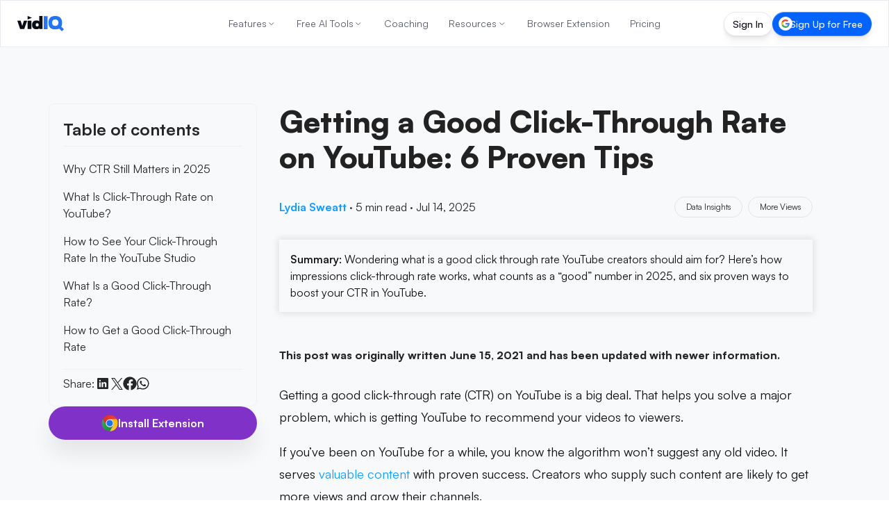

--- FILE ---
content_type: text/html; charset=utf-8
request_url: https://vidiq.com/blog/post/6-tips-good-CTR-youtube/
body_size: 73023
content:
<!DOCTYPE html><html lang="en-US"><head><meta charset="utf-8"><title class="jsx-119150481">6 Tips to Get a Good Click-Through Rate on YouTube</title><meta name="viewport" content="width=device-width, initial-scale=1, maximum-scale=5, shrink-to-fit=no" class="jsx-119150481"><meta name="robots" content="index, follow, max-image-preview:large, max-snippet:-1, max-video-preview:-1"><meta property="og:site_name" content="vidIQ"><meta property="og:title" content="Getting a Good Click-Through Rate on YouTube: 6 Proven Tips"><meta property="og:type" content="article"><meta property="og:description" content="Wondering what is a good click through rate YouTube creators should aim for? Here’s how impressions click-through rate works, what counts as a “good” number ..."><meta name="description" content="If no one’s watching your YouTube videos, it’s because you haven’t improved your click-through rate. Here are six tips to fix that for good."><meta property="og:image" content="https://cdn.sanity.io/images/7g6d2cj1/production/5cc4c560fb53409aef2c4e9ed83907241fb630ef-1280x800.jpg?w=1200&amp;q=70&amp;auto=format"><meta name="twitter:card" content="summary"><meta name="twitter:site" content="@vidiq"><meta name="twitter:image" content="https://cdn.sanity.io/images/7g6d2cj1/production/5cc4c560fb53409aef2c4e9ed83907241fb630ef-1280x800.jpg?w=1200&amp;q=70&amp;auto=format"><meta name="twitter:title" content="Getting a Good Click-Through Rate on YouTube: 6 Proven Tips"><meta name="twitter:description" content="Wondering what is a good click through rate YouTube creators should aim for? Here’s how impressions click-through rate works, what counts as a “good” number ..."><meta itemprop="datePublished" content="2025-07-14"><link rel="canonical" href="https://vidiq.com/blog/post/6-tips-good-CTR-youtube/"><link rel="alternate" hreflang="en-US" href="https://vidiq.com/blog/post/6-tips-good-CTR-youtube/"><link rel="alternate" hreflang="es" href="https://vidiq.com/es/blog/post/6-tips-good-CTR-youtube/"><link rel="alternate" hreflang="ru" href="https://vidiq.com/ru/blog/post/6-tips-good-CTR-youtube/"><link rel="alternate" hreflang="vi" href="https://vidiq.com/vi/blog/post/6-tips-good-CTR-youtube/"><link rel="alternate" hreflang="fr" href="https://vidiq.com/fr/blog/post/6-tips-good-CTR-youtube/"><link rel="alternate" hreflang="pt" href="https://vidiq.com/pt/blog/post/6-tips-good-CTR-youtube/"><link rel="alternate" hreflang="tr" href="https://vidiq.com/tr/blog/post/6-tips-good-CTR-youtube/"><link rel="alternate" hreflang="x-default" href="https://vidiq.com/blog/post/6-tips-good-CTR-youtube/"><meta property="og:url" content="https://vidiq.com/blog/post/6-tips-good-CTR-youtube/"><link rel="alternate" type="application/rss+xml" href="http://vidiq.com/blog/rss.xml"><script id="app-ld-json-webpage" type="application/ld+json">{
  "@context": "https://schema.org",
  "@type": "WebPage",
  "name": "6 Tips to Get a Good Click-Through Rate on YouTube",
  "description": "If no one’s watching your YouTube videos, it’s because you haven’t improved your click-through rate. Here are six tips to fix that for good.",
  "publisher": {
    "@type": "Organization",
    "name": "vidIQ"
  }
}</script><script id="app-ld-json-organization" type="application/ld+json">{
  "@context": "https://schema.org",
  "@type": "Organization",
  "name": "vidIQ",
  "url": "https://vidiq.com",
  "logo": "https://vidiq.com/img/vidIQ-logo-SEO.png",
  "description": "vidIQ helps you acquire the tools and knowledge needed to grow your audience faster on YouTube and beyond. Learn More",
  "sameAs": [
    "https://www.youtube.com/user/vidIQchannel",
    "https://www.facebook.com/vidIQapp/",
    "https://www.instagram.com/vidiq/",
    "https://x.com/vidiq",
    "https://www.linkedin.com/company/vidiq/",
    "https://chromewebstore.google.com/detail/vidiq-vision-for-youtube/pachckjkecffpdphbpmfolblodfkgbhl"
  ],
  "email": "support@vidiq.com",
  "contactPoint": {
    "@type": "ContactPoint",
    "telephone": "888-998-VIDIQ (8434)",
    "contactType": "Sales"
  }
}</script><script id="app-ld-json-breadcrumb" type="application/ld+json">{
  "@context": "https://schema.org",
  "@type": "BreadcrumbList",
  "itemListElement": [
    {
      "@type": "ListItem",
      "position": 1,
      "name": "Home",
      "item": "https://vidiq.com"
    },
    {
      "@type": "ListItem",
      "position": 2,
      "name": "Blog",
      "item": "https://vidiq.com/blog/"
    },
    {
      "@type": "ListItem",
      "position": 3,
      "name": "6 Tips Good CTR Youtube",
      "item": "https://vidiq.com/blog/post/6-tips-good-CTR-youtube/"
    }
  ]
}</script><script type="application/ld+json">{
    "@context": "https://schema.org/",
    "@type": "BlogPosting",
    "mainEntityOfPage": {
        "@type": "WebPage",
        "@id": "https://vidiq.com/blog/post/6-tips-good-CTR-youtube"
    },
    "headline": "Getting a Good Click-Through Rate on YouTube: 6 Proven Tips",
    "datePublished": "2021-06-15T20:13:40.000Z",
    "dateModified": "2025-10-03T19:08:58.000Z",
    "author": {
        "@type": "Person",
        "name": "Lydia Sweatt"
    },
    "image": [
        "https://cdn.sanity.io/images/7g6d2cj1/production/5cc4c560fb53409aef2c4e9ed83907241fb630ef-1280x800.jpg"
    ],
    "publisher": {
        "@type": "Organization",
        "name": "vidIQ",
        "logo": {
            "@type": "ImageObject",
            "url": "https://cdn.sanity.io/images/7g6d2cj1/production/f64c71c72689b307238bcba93d24fc52922153f7-131x44.svg",
            "height": 44,
            "width": 131
        }
    },
    "description": "Wondering what is a good click through rate YouTube creators should aim for? Here’s how impressions click-through rate works, what counts as a “good” number in 2025, and six proven ways to boost your CTR in YouTube."
}</script><link rel="preload" as="image" imagesrcset="/_next/image/?url=%2Fimg%2Fhomepage%2Flaurel.png&amp;w=48&amp;q=75 1x, /_next/image/?url=%2Fimg%2Fhomepage%2Flaurel.png&amp;w=96&amp;q=75 2x" fetchpriority="high"><meta name="next-head-count" content="20"><link rel="apple-touch-icon" sizes="57x57" href="/favicons/apple-icon-57x57.png"><link rel="apple-touch-icon" sizes="60x60" href="/favicons/apple-icon-60x60.png"><link rel="apple-touch-icon" sizes="72x72" href="/favicons/apple-icon-72x72.png"><link rel="apple-touch-icon" sizes="76x76" href="/favicons/apple-icon-76x76.png"><link rel="apple-touch-icon" sizes="114x114" href="/favicons/apple-icon-114x114.png"><link rel="apple-touch-icon" sizes="120x120" href="/favicons/apple-icon-120x120.png"><link rel="apple-touch-icon" sizes="144x144" href="/favicons/apple-icon-144x144.png"><link rel="apple-touch-icon" sizes="152x152" href="/favicons/apple-icon-152x152.png"><link rel="apple-touch-icon" sizes="180x180" href="/favicons/apple-icon-180x180.png"><link rel="icon" type="image/png" sizes="192x192" href="/favicons/android-icon-192x192.png"><link rel="icon" type="image/png" sizes="32x32" href="/favicons/favicon-32x32.png"><link rel="icon" type="image/png" sizes="96x96" href="/favicons/favicon-96x96.png"><link rel="icon" type="image/png" sizes="16x16" href="/favicons/favicon-16x16.png"><link rel="manifest" href="/manifest.json"><meta name="theme-color" content="#0A0D15"><meta name="facebook-domain-verification" content="e47gb98i7ymronld3cj7iycorouz5k"><meta name="google-site-verification" content="dWv7DKLDaW9xW6hJUM6voFc1XjiLylDm88KosTcyOeo"><meta name="google-site-verification" content="yBXedrdhltPIGaRug6Vb3qPQIOQeDoU4CYniKFGCFhg"><meta name="msvalidate.01" content="AF71284310B1E801B4E027C6E5B7D72E"><link rel="dns-prefetch" href="https://accounts.google.com"><link rel="preconnect" href="https://accounts.google.com"><link rel="dns-prefetch" href="https://cdn.sanity.io"><link rel="preconnect" href="https://cdn.sanity.io"><link rel="preload" href="/_next/static/media/d9396795aa5ec363-s.p.woff2" as="font" type="font/woff2" crossorigin="anonymous" data-next-font="size-adjust"><script defer="" nomodule="" src="/_next/static/chunks/polyfills-78c92fac7aa8fdd8.js"></script><script defer="" src="/_next/static/chunks/7117.bfede5ca60ef3640.js"></script><script src="/_next/static/chunks/webpack-fc84ab4ad8a00dd5.js" defer=""></script><script src="/_next/static/chunks/framework-5087f0bb10a0e560.js" defer=""></script><script src="/_next/static/chunks/main-1738c4c6bf354104.js" defer=""></script><script src="/_next/static/chunks/pages/_app-a02f2befbab645a2.js" defer=""></script><script src="/_next/static/chunks/cb355538-7832b78fcfca6501.js" defer=""></script><script src="/_next/static/chunks/36d2f571-da1de30ab4bb4b20.js" defer=""></script><script src="/_next/static/chunks/5d416436-1c63f3a952c5c03e.js" defer=""></script><script src="/_next/static/chunks/7797-e6e47f08768a3eb9.js" defer=""></script><script src="/_next/static/chunks/4160-4da377bf8361c75a.js" defer=""></script><script src="/_next/static/chunks/1847-152fe4e431239cdc.js" defer=""></script><script src="/_next/static/chunks/8980-a42f3803013d10c3.js" defer=""></script><script src="/_next/static/chunks/pages/blog/post/%5BpostSlug%5D-6fa70b7aae92a88d.js" defer=""></script><script src="/_next/static/xChqppLCsHp8UXCPNoQ0u/_buildManifest.js" defer=""></script><script src="/_next/static/xChqppLCsHp8UXCPNoQ0u/_ssgManifest.js" defer=""></script><style>*,:after,:before{box-sizing:border-box;border:0 solid #f0f0f0}:after,:before{--tw-content:""}html{line-height:1.5;-webkit-text-size-adjust:100%;-moz-tab-size:4;-o-tab-size:4;tab-size:4;font-family:Satoshi,-apple-system,BlinkMacSystemFont,Segoe UI,Roboto,Oxygen-Sans,Ubuntu,Cantarell,Helvetica Neue,sans-serif;font-feature-settings:normal;font-variation-settings:normal;-webkit-tap-highlight-color:transparent}body{margin:0;line-height:inherit}h1,h2,h6{font-size:inherit;font-weight:inherit}a{color:inherit;text-decoration:inherit}strong{font-weight:bolder}button{font-family:inherit;font-feature-settings:inherit;font-variation-settings:inherit;font-size:100%;font-weight:inherit;line-height:inherit;color:inherit;margin:0;padding:0}button{text-transform:none}[type=button],button{-webkit-appearance:button;background-color:transparent;background-image:none}blockquote,figure,h1,h2,h6,p{margin:0}ol,ul{list-style:none;margin:0;padding:0}button{cursor:pointer}img,svg{display:block;vertical-align:middle}img{max-width:100%;height:auto}*,:after,:before{--tw-border-spacing-x:0;--tw-border-spacing-y:0;--tw-translate-x:0;--tw-translate-y:0;--tw-rotate:0;--tw-skew-x:0;--tw-skew-y:0;--tw-scale-x:1;--tw-scale-y:1;--tw-pan-x: ;--tw-pan-y: ;--tw-pinch-zoom: ;--tw-scroll-snap-strictness:proximity;--tw-gradient-from-position: ;--tw-gradient-via-position: ;--tw-gradient-to-position: ;--tw-ordinal: ;--tw-slashed-zero: ;--tw-numeric-figure: ;--tw-numeric-spacing: ;--tw-numeric-fraction: ;--tw-ring-inset: ;--tw-ring-offset-width:0px;--tw-ring-offset-color:#fff;--tw-ring-color:rgba(0,102,255,.5);--tw-ring-offset-shadow:0 0 #0000;--tw-ring-shadow:0 0 #0000;--tw-shadow:0 0 #0000;--tw-shadow-colored:0 0 #0000;--tw-blur: ;--tw-brightness: ;--tw-contrast: ;--tw-grayscale: ;--tw-hue-rotate: ;--tw-invert: ;--tw-saturate: ;--tw-sepia: ;--tw-drop-shadow: ;--tw-backdrop-blur: ;--tw-backdrop-brightness: ;--tw-backdrop-contrast: ;--tw-backdrop-grayscale: ;--tw-backdrop-hue-rotate: ;--tw-backdrop-invert: ;--tw-backdrop-opacity: ;--tw-backdrop-saturate: ;--tw-backdrop-sepia: }.pointer-events-none{pointer-events:none}.fixed{position:fixed}.absolute{position:absolute}.relative{position:relative}.sticky{position:sticky}.inset-0{inset:0}.bottom-6{bottom:1.5rem}.left-1\/2{left:50%}.right-10{right:2.5rem}.right-6{right:1.5rem}.top-0{top:0}.top-1\/2{top:50%}.top-\[100px\]{top:100px}.z-20{z-index:20}.z-40{z-index:40}.z-50{z-index:50}.z-nav{z-index:200}.col-span-full{grid-column:1/-1}.\!m-0{margin:0!important}.m-0{margin:0}.mx-auto{margin-left:auto;margin-right:auto}.my-8{margin-top:2rem;margin-bottom:2rem}.\!mb-2{margin-bottom:.5rem!important}.-ml-1{margin-left:-.25rem}.-mt-28{margin-top:-7rem}.mb-2{margin-bottom:.5rem}.mb-4{margin-bottom:1rem}.mb-7{margin-bottom:1.75rem}.mb-8{margin-bottom:2rem}.mb-\[-40px\]{margin-bottom:-40px}.mb-\[18px\]{margin-bottom:18px}.ml-auto{margin-left:auto}.mr-auto{margin-right:auto}.mt-0{margin-top:0}.mt-8{margin-top:2rem}.mt-9{margin-top:2.25rem}.mt-\[15px\]{margin-top:15px}.mt-\[64px\]{margin-top:64px}.box-border{box-sizing:border-box}.block{display:block}.flex{display:flex}.inline-flex{display:inline-flex}.grid{display:grid}.hidden{display:none}.size-3\.5{width:.875rem;height:.875rem}.size-full{width:100%;height:100%}.\!h-\[18px\]{height:18px!important}.\!h-\[20px\]{height:20px!important}.h-3{height:.75rem}.h-5{height:1.25rem}.h-6{height:1.5rem}.h-\[100\%\]{height:100%}.h-\[22px\]{height:22px}.h-\[32px\]{height:32px}.h-\[35px\]{height:35px}.h-\[calc\(100vh-85px\)\]{height:calc(100vh - 85px)}.h-auto{height:auto}.h-full{height:100%}.max-h-\[24px\]{max-height:24px}.max-h-\[calc\(100vh_-_300px\)\]{max-height:calc(100vh - 300px)}.max-h-screen{max-height:100vh}.\!w-\[18px\]{width:18px!important}.\!w-\[20px\]{width:20px!important}.\!w-auto{width:auto!important}.w-3{width:.75rem}.w-48{width:12rem}.w-5{width:1.25rem}.w-6{width:1.5rem}.w-\[100\%\]{width:100%}.w-\[130px\]{width:130px}.w-\[66\.917px\]{width:66.917px}.w-fit{width:-moz-fit-content;width:fit-content}.w-full{width:100%}.min-w-\[300px\]{min-width:300px}.max-w-\[150px\]{max-width:150px}.max-w-\[300px\]{max-width:300px}.max-w-\[400px\]{max-width:400px}.max-w-none{max-width:none}.max-w-sm{max-width:24rem}.\!shrink-0{flex-shrink:0!important}.shrink-0{flex-shrink:0}.-translate-x-1\/2{--tw-translate-x:-50%}.-translate-x-1\/2{transform:translate(var(--tw-translate-x),var(--tw-translate-y)) rotate(var(--tw-rotate)) skewX(var(--tw-skew-x)) skewY(var(--tw-skew-y)) scaleX(var(--tw-scale-x)) scaleY(var(--tw-scale-y))}.-translate-y-1\/2{--tw-translate-y:-50%}.-translate-y-1\/2{transform:translate(var(--tw-translate-x),var(--tw-translate-y)) rotate(var(--tw-rotate)) skewX(var(--tw-skew-x)) skewY(var(--tw-skew-y)) scaleX(var(--tw-scale-x)) scaleY(var(--tw-scale-y))}.translate-x-full{--tw-translate-x:100%}.translate-x-full{transform:translate(var(--tw-translate-x),var(--tw-translate-y)) rotate(var(--tw-rotate)) skewX(var(--tw-skew-x)) skewY(var(--tw-skew-y)) scaleX(var(--tw-scale-x)) scaleY(var(--tw-scale-y))}.-scale-x-100{transform:translate(var(--tw-translate-x),var(--tw-translate-y)) rotate(var(--tw-rotate)) skewX(var(--tw-skew-x)) skewY(var(--tw-skew-y)) scaleX(var(--tw-scale-x)) scaleY(var(--tw-scale-y))}.-scale-x-100{--tw-scale-x:-1}.scale-x-100{--tw-scale-x:1}.scale-x-100{transform:translate(var(--tw-translate-x),var(--tw-translate-y)) rotate(var(--tw-rotate)) skewX(var(--tw-skew-x)) skewY(var(--tw-skew-y)) scaleX(var(--tw-scale-x)) scaleY(var(--tw-scale-y))}.cursor-pointer{cursor:pointer}.list-none{list-style-type:none}.appearance-none{-webkit-appearance:none;-moz-appearance:none;appearance:none}.grid-cols-1{grid-template-columns:repeat(1,minmax(0,1fr))}.flex-col{flex-direction:column}.content-stretch{align-content:stretch}.items-start{align-items:flex-start}.items-center{align-items:center}.justify-start{justify-content:flex-start}.justify-end{justify-content:flex-end}.justify-center{justify-content:center}.justify-between{justify-content:space-between}.\!gap-0{gap:0!important}.gap-1{gap:.25rem}.gap-2{gap:.5rem}.gap-2\.5{gap:.625rem}.gap-3{gap:.75rem}.gap-4{gap:1rem}.gap-5{gap:1.25rem}.gap-6{gap:1.5rem}.gap-8{gap:2rem}.gap-\[6\.9px\]{gap:6.9px}.space-x-0>:not([hidden])~:not([hidden]){--tw-space-x-reverse:0;margin-right:calc(0px * var(--tw-space-x-reverse));margin-left:calc(0px * calc(1 - var(--tw-space-x-reverse)))}.space-x-4>:not([hidden])~:not([hidden]){--tw-space-x-reverse:0;margin-right:calc(1rem * var(--tw-space-x-reverse));margin-left:calc(1rem * calc(1 - var(--tw-space-x-reverse)))}.space-y-3>:not([hidden])~:not([hidden]){--tw-space-y-reverse:0;margin-top:calc(.75rem * calc(1 - var(--tw-space-y-reverse)));margin-bottom:calc(.75rem * var(--tw-space-y-reverse))}.space-y-4>:not([hidden])~:not([hidden]){--tw-space-y-reverse:0;margin-top:calc(1rem * calc(1 - var(--tw-space-y-reverse)));margin-bottom:calc(1rem * var(--tw-space-y-reverse))}.space-y-7>:not([hidden])~:not([hidden]){--tw-space-y-reverse:0;margin-top:calc(1.75rem * calc(1 - var(--tw-space-y-reverse)));margin-bottom:calc(1.75rem * var(--tw-space-y-reverse))}.self-center{align-self:center}.overflow-y-auto{overflow-y:auto}.overflow-x-hidden{overflow-x:hidden}.overflow-y-hidden{overflow-y:hidden}.whitespace-nowrap{white-space:nowrap}.whitespace-pre{white-space:pre}.text-nowrap{text-wrap:nowrap}.rounded-2\.5xl{border-radius:1.25rem}.rounded-\[111px\]{border-radius:111px}.rounded-\[12px\]{border-radius:12px}.rounded-full{border-radius:9999px}.rounded-lg{border-radius:.5rem}.rounded-none{border-radius:0}.rounded-xl{border-radius:.75rem}.border{border-width:1px}.border-b{border-bottom-width:1px}.border-b-1{border-bottom-width:1px}.border-t-1{border-top-width:1px}.border-\[\#E4E7ED\]{--tw-border-opacity:1;border-color:rgb(228 231 237/var(--tw-border-opacity))}.border-\[\#E4E7ED\]\/80{border-color:rgba(228,231,237,.8)}.border-gray-200{--tw-border-opacity:1;border-color:rgb(240 240 240/var(--tw-border-opacity))}.border-transparent{border-color:transparent}.\!bg-\[\#F8F9FB\]{--tw-bg-opacity:1!important;background-color:rgb(248 249 251/var(--tw-bg-opacity))!important}.\!bg-white{--tw-bg-opacity:1!important;background-color:rgb(255 255 255/var(--tw-bg-opacity))!important}.bg-accent-harmony-1{--tw-bg-opacity:1;background-color:rgb(0 132 255/var(--tw-bg-opacity))}.bg-accent-harmony-3{--tw-bg-opacity:1;background-color:rgb(4 99 253/var(--tw-bg-opacity))}.bg-blue-400{--tw-bg-opacity:1;background-color:rgb(19 157 255/var(--tw-bg-opacity))}.bg-brand-black{--tw-bg-opacity:1;background-color:rgb(13 17 27/var(--tw-bg-opacity))}.bg-purple-500{--tw-bg-opacity:1;background-color:rgb(128 49 200/var(--tw-bg-opacity))}.bg-transparent{background-color:transparent}.bg-white{--tw-bg-opacity:1;background-color:rgb(255 255 255/var(--tw-bg-opacity))}.bg-white\/90{background-color:hsla(0,0%,100%,.9)}.p-1{padding:.25rem}.p-2{padding:.5rem}.p-3{padding:.75rem}.p-4{padding:1rem}.p-5{padding:1.25rem}.p-8{padding:2rem}.\!py-3{padding-top:.75rem!important;padding-bottom:.75rem!important}.px-0{padding-left:0;padding-right:0}.px-3{padding-left:.75rem;padding-right:.75rem}.px-5{padding-left:1.25rem;padding-right:1.25rem}.px-6{padding-left:1.5rem;padding-right:1.5rem}.px-\[13\.8px\]{padding-left:13.8px;padding-right:13.8px}.py-0{padding-top:0;padding-bottom:0}.py-2{padding-top:.5rem;padding-bottom:.5rem}.py-3{padding-top:.75rem;padding-bottom:.75rem}.py-\[17px\]{padding-top:17px;padding-bottom:17px}.py-\[9\.2px\]{padding-top:9.2px;padding-bottom:9.2px}.\!pl-2{padding-left:.5rem!important}.\!pr-2{padding-right:.5rem!important}.pb-10{padding-bottom:2.5rem}.pb-2{padding-bottom:.5rem}.pb-4{padding-bottom:1rem}.pl-2{padding-left:.5rem}.pr-1{padding-right:.25rem}.pr-4{padding-right:1rem}.pt-2{padding-top:.5rem}.pt-24{padding-top:6rem}.pt-28{padding-top:7rem}.pt-4{padding-top:1rem}.pt-nav-offset{padding-top:65px}.text-left{text-align:left}.text-center{text-align:center}.\!text-base{font-size:16px!important;line-height:24px!important}.\!text-xl{font-size:24px!important;line-height:32px!important}.text-3xl{font-size:32px;line-height:44px}.text-\[12px\]{font-size:12px}.text-\[14px\]{font-size:14px}.text-\[15px\]{font-size:15px}.text-\[20px\]{font-size:20px}.text-base{font-size:16px;line-height:24px}.text-lg{font-size:18px;line-height:26px}.text-md{font-size:15px;line-height:23px}.text-sm{font-size:14px;line-height:20px}.text-xl{font-size:24px;line-height:32px}.\!font-\[500\]{font-weight:500!important}.font-bold{font-weight:700}.font-extrabold{font-weight:800}.font-medium{font-weight:500}.font-normal{font-weight:400}.font-semibold{font-weight:600}.not-italic{font-style:normal}.\!leading-\[120\%\]{line-height:120%!important}.leading-5{line-height:1.25rem}.leading-6{line-height:1.5rem}.leading-\[0\]{line-height:0}.leading-\[1\.4\]{line-height:1.4}.leading-\[18px\]{line-height:18px}.leading-\[21px\]{line-height:21px}.leading-none{line-height:1}.leading-tight{line-height:1.25}.\!text-white{--tw-text-opacity:1!important;color:rgb(255 255 255/var(--tw-text-opacity))!important}.text-\[\#252626\]{--tw-text-opacity:1;color:rgb(37 38 38/var(--tw-text-opacity))}.text-\[\#878b8c\]{--tw-text-opacity:1;color:rgb(135 139 140/var(--tw-text-opacity))}.text-\[\#f7f7f7\]{--tw-text-opacity:1;color:rgb(247 247 247/var(--tw-text-opacity))}.text-\[var\(--nav-text-color\)\]{color:var(--nav-text-color)}.text-black{--tw-text-opacity:1;color:rgb(0 0 0/var(--tw-text-opacity))}.text-darks-black{--tw-text-opacity:1;color:rgb(10 13 21/var(--tw-text-opacity))}.text-gray-900{--tw-text-opacity:1;color:rgb(20 23 39/var(--tw-text-opacity))}.text-interaction-yellow-1{--tw-text-opacity:1;color:rgb(242 192 29/var(--tw-text-opacity))}.text-white{--tw-text-opacity:1;color:rgb(255 255 255/var(--tw-text-opacity))}.text-opacity-60{--tw-text-opacity:0.6}.no-underline{-webkit-text-decoration-line:none;text-decoration-line:none}.shadow-\[0px_24px_7px_0px_rgba\(0\2c 0\2c 0\2c 0\)\2c 0px_16px_6px_0px_rgba\(0\2c 0\2c 0\2c 0\)\2c 0px_9px_5px_0px_rgba\(0\2c 0\2c 0\2c 0\.01\)\2c 0px_4px_4px_0px_rgba\(0\2c 0\2c 0\2c 0\.02\)\2c 0px_1px_2px_0px_rgba\(0\2c 0\2c 0\2c 0\.02\)\]{--tw-shadow:0px 24px 7px 0px transparent,0px 16px 6px 0px transparent,0px 9px 5px 0px rgba(0,0,0,.01),0px 4px 4px 0px rgba(0,0,0,.02),0px 1px 2px 0px rgba(0,0,0,.02);--tw-shadow-colored:0px 24px 7px 0px var(--tw-shadow-color),0px 16px 6px 0px var(--tw-shadow-color),0px 9px 5px 0px var(--tw-shadow-color),0px 4px 4px 0px var(--tw-shadow-color),0px 1px 2px 0px var(--tw-shadow-color);box-shadow:var(--tw-ring-offset-shadow,0 0 #0000),var(--tw-ring-shadow,0 0 #0000),var(--tw-shadow)}.shadow-\[0px_28px_8px_0px_rgba\(0\2c 0\2c 0\2c 0\)\2c 0px_18px_7px_0px_rgba\(0\2c 0\2c 0\2c 0\.01\)\2c 0px_10px_6px_0px_rgba\(0\2c 0\2c 0\2c 0\.02\)\2c 0px_4px_4px_0px_rgba\(0\2c 0\2c 0\2c 0\.05\)\2c 0px_1px_2px_0px_rgba\(0\2c 0\2c 0\2c 0\.05\)\]{--tw-shadow:0px 28px 8px 0px transparent,0px 18px 7px 0px rgba(0,0,0,.01),0px 10px 6px 0px rgba(0,0,0,.02),0px 4px 4px 0px rgba(0,0,0,.05),0px 1px 2px 0px rgba(0,0,0,.05);--tw-shadow-colored:0px 28px 8px 0px var(--tw-shadow-color),0px 18px 7px 0px var(--tw-shadow-color),0px 10px 6px 0px var(--tw-shadow-color),0px 4px 4px 0px var(--tw-shadow-color),0px 1px 2px 0px var(--tw-shadow-color);box-shadow:var(--tw-ring-offset-shadow,0 0 #0000),var(--tw-ring-shadow,0 0 #0000),var(--tw-shadow)}.shadow-button{--tw-shadow:0px 20px 30px rgba(0,0,0,.08);--tw-shadow-colored:0px 20px 30px var(--tw-shadow-color);box-shadow:var(--tw-ring-offset-shadow,0 0 #0000),var(--tw-ring-shadow,0 0 #0000),var(--tw-shadow)}.outline-none{outline:2px solid transparent;outline-offset:2px}.backdrop-blur-md{--tw-backdrop-blur:blur(12px)}.backdrop-blur-md{-webkit-backdrop-filter:var(--tw-backdrop-blur) var(--tw-backdrop-brightness) var(--tw-backdrop-contrast) var(--tw-backdrop-grayscale) var(--tw-backdrop-hue-rotate) var(--tw-backdrop-invert) var(--tw-backdrop-opacity) var(--tw-backdrop-saturate) var(--tw-backdrop-sepia);backdrop-filter:var(--tw-backdrop-blur) var(--tw-backdrop-brightness) var(--tw-backdrop-contrast) var(--tw-backdrop-grayscale) var(--tw-backdrop-hue-rotate) var(--tw-backdrop-invert) var(--tw-backdrop-opacity) var(--tw-backdrop-saturate) var(--tw-backdrop-sepia)}.transition{transition-property:color,background-color,border-color,fill,stroke,opacity,box-shadow,transform,filter,-webkit-text-decoration-color,-webkit-backdrop-filter;transition-property:color,background-color,border-color,text-decoration-color,fill,stroke,opacity,box-shadow,transform,filter,backdrop-filter;transition-property:color,background-color,border-color,text-decoration-color,fill,stroke,opacity,box-shadow,transform,filter,backdrop-filter,-webkit-text-decoration-color,-webkit-backdrop-filter;transition-timing-function:cubic-bezier(.4,0,.2,1);transition-duration:.15s}.transition-\[text-decoration-color\]{transition-property:-webkit-text-decoration-color;transition-property:text-decoration-color;transition-property:text-decoration-color,-webkit-text-decoration-color;transition-timing-function:cubic-bezier(.4,0,.2,1);transition-duration:.15s}.transition-all{transition-property:all;transition-timing-function:cubic-bezier(.4,0,.2,1);transition-duration:.15s}.transition-colors{transition-property:color,background-color,border-color,fill,stroke,-webkit-text-decoration-color;transition-property:color,background-color,border-color,text-decoration-color,fill,stroke;transition-property:color,background-color,border-color,text-decoration-color,fill,stroke,-webkit-text-decoration-color;transition-timing-function:cubic-bezier(.4,0,.2,1);transition-duration:.15s}.transition-transform{transition-property:transform;transition-timing-function:cubic-bezier(.4,0,.2,1);transition-duration:.15s}.duration-200{transition-duration:.2s}.duration-300{transition-duration:.3s}.ease-in-out{transition-timing-function:cubic-bezier(.4,0,.2,1)}.sign-in-gradient-border{background:linear-gradient(#161920,#161920) padding-box,linear-gradient(180deg,#2d2f39,#161920 50%,#1e212b) border-box;border:1px solid transparent;transition:all .2s ease-in-out}.sign-in-gradient-border:hover{background:linear-gradient(#161920,#161920) padding-box,linear-gradient(180deg,#3a3f4a,#161920 50%,#1e212b) border-box}.sign-up-gradient-border{background:linear-gradient(#0463fd,#0463fd) padding-box,linear-gradient(180deg,#67a1ff,#0463fd 50%,#3880f7) border-box;border:1px solid transparent;transition:all .2s ease-in-out}.sign-up-gradient-border:hover{background:linear-gradient(#0463fd,#0463fd) padding-box,linear-gradient(180deg,#8bb5ff,#0463fd 50%,#3880f7) border-box}.force-nav-button-height{height:35px!important;min-height:35px!important;max-height:35px!important;padding-top:7.5px!important;padding-bottom:7.5px!important}.badge-gradient-border-light{background:linear-gradient(#fff,#fff) padding-box,linear-gradient(180deg,#d5d7de,rgba(213,215,222,0) 50%,#c7cbd5) border-box;border:1px solid transparent}.page-section-container{margin-left:auto;margin-right:auto;width:100%;max-width:1140px;padding-left:1rem;padding-right:1rem}@media (min-width:769px){.page-section-container{padding-left:2rem;padding-right:2rem}}@media (min-width:1172px){.page-section-container{padding-left:0;padding-right:0}}body,html{scroll-behavior:smooth!important}body,button{font-family:var(--font-satoshi),-apple-system,BlinkMacSystemFont,"Segoe UI",Roboto,Oxygen-Sans,Ubuntu,Cantarell,"Helvetica Neue",sans-serif}.blog-post-section .post-content.content{counter-reset:portable-text-list-counter}.blog-post-section .portable-text-numbered-list{list-style:none;padding-left:0}.blog-post-section .portable-text-numbered-list>li{counter-increment:portable-text-list-counter;position:relative;padding-left:2.5em}.blog-post-section .portable-text-numbered-list>li:before{content:counter(portable-text-list-counter) ".";position:absolute;left:0;font-weight:inherit}.hover\:scale-105:hover{--tw-scale-x:1.05;--tw-scale-y:1.05}.hover\:scale-105:hover{transform:translate(var(--tw-translate-x),var(--tw-translate-y)) rotate(var(--tw-rotate)) skewX(var(--tw-skew-x)) skewY(var(--tw-skew-y)) scaleX(var(--tw-scale-x)) scaleY(var(--tw-scale-y))}.hover\:border:hover{border-width:1px}.hover\:border-\[\#E4E7ED\]:hover{--tw-border-opacity:1;border-color:rgb(228 231 237/var(--tw-border-opacity))}.hover\:bg-accent-harmony-1:hover{--tw-bg-opacity:1;background-color:rgb(0 132 255/var(--tw-bg-opacity))}.hover\:bg-accent-harmony-3:hover{--tw-bg-opacity:1;background-color:rgb(4 99 253/var(--tw-bg-opacity))}.hover\:bg-blue-500:hover{--tw-bg-opacity:1;background-color:rgb(0 102 255/var(--tw-bg-opacity))}.hover\:bg-white:hover{--tw-bg-opacity:1;background-color:rgb(255 255 255/var(--tw-bg-opacity))}.hover\:text-\[\#0A0D15\]:hover{--tw-text-opacity:1;color:rgb(10 13 21/var(--tw-text-opacity))}.hover\:text-\[\#7f8383\]:hover{--tw-text-opacity:1;color:rgb(127 131 131/var(--tw-text-opacity))}.hover\:text-current:hover{color:currentColor}.hover\:text-white:hover{--tw-text-opacity:1;color:rgb(255 255 255/var(--tw-text-opacity))}.hover\:text-opacity-100:hover{--tw-text-opacity:1}.hover\:opacity-70:hover{opacity:.7}.hover\:opacity-90:hover{opacity:.9}.hover\:\!shadow-box-white-hover:hover{--tw-shadow:0 0 2rem rgba(84,157,210,.25)!important;--tw-shadow-colored:0 0 2rem var(--tw-shadow-color)!important;box-shadow:var(--tw-ring-offset-shadow,0 0 #0000),var(--tw-ring-shadow,0 0 #0000),var(--tw-shadow)!important}.hover\:brightness-105:hover{--tw-brightness:brightness(1.05)}.hover\:brightness-105:hover,.hover\:brightness-90:hover{filter:var(--tw-blur) var(--tw-brightness) var(--tw-contrast) var(--tw-grayscale) var(--tw-hue-rotate) var(--tw-invert) var(--tw-saturate) var(--tw-sepia) var(--tw-drop-shadow)}.hover\:brightness-90:hover{--tw-brightness:brightness(.9)}.hover\:filter-none:hover{filter:none}.focus\:outline-none:focus{outline:2px solid transparent;outline-offset:2px}.focus\:ring-0:focus{--tw-ring-offset-shadow:var(--tw-ring-inset) 0 0 0 var(--tw-ring-offset-width) var(--tw-ring-offset-color);--tw-ring-shadow:var(--tw-ring-inset) 0 0 0 calc(0px + var(--tw-ring-offset-width)) var(--tw-ring-color)}.focus\:ring-0:focus{box-shadow:var(--tw-ring-offset-shadow),var(--tw-ring-shadow),var(--tw-shadow,0 0 #0000)}.focus\:ring-4:focus{--tw-ring-offset-shadow:var(--tw-ring-inset) 0 0 0 var(--tw-ring-offset-width) var(--tw-ring-offset-color);--tw-ring-shadow:var(--tw-ring-inset) 0 0 0 calc(4px + var(--tw-ring-offset-width)) var(--tw-ring-color);box-shadow:var(--tw-ring-offset-shadow),var(--tw-ring-shadow),var(--tw-shadow,0 0 #0000)}.focus-visible\:ring-1:focus-visible{--tw-ring-offset-shadow:var(--tw-ring-inset) 0 0 0 var(--tw-ring-offset-width) var(--tw-ring-offset-color);--tw-ring-shadow:var(--tw-ring-inset) 0 0 0 calc(1px + var(--tw-ring-offset-width)) var(--tw-ring-color);box-shadow:var(--tw-ring-offset-shadow),var(--tw-ring-shadow),var(--tw-shadow,0 0 #0000)}.focus-visible\:ring-\[\#2d2f39\]:focus-visible{--tw-ring-opacity:1;--tw-ring-color:rgb(45 47 57/var(--tw-ring-opacity))}.active\:opacity-90:active{opacity:.9}.disabled\:cursor-not-allowed:disabled{cursor:not-allowed}.disabled\:opacity-50:disabled{opacity:.5}.disabled\:opacity-65:disabled{opacity:.65}.disabled\:hover\:bg-accent-harmony-1:hover:disabled{--tw-bg-opacity:1;background-color:rgb(0 132 255/var(--tw-bg-opacity))}.disabled\:hover\:opacity-65:hover:disabled{opacity:.65}.disabled\:hover\:brightness-100:hover:disabled{--tw-brightness:brightness(1);filter:var(--tw-blur) var(--tw-brightness) var(--tw-contrast) var(--tw-grayscale) var(--tw-hue-rotate) var(--tw-invert) var(--tw-saturate) var(--tw-sepia) var(--tw-drop-shadow)}.group:hover .group-hover\:underline{-webkit-text-decoration-line:underline;text-decoration-line:underline}@media (min-width:475px){.xs\:text-xl{font-size:24px;line-height:32px}}@media (min-width:640px){.sm\:mb-3{margin-bottom:.75rem}}@media (min-width:769px){.md\:col-span-3{grid-column:span 3/span 3}.md\:col-span-6{grid-column:span 6/span 6}.md\:mb-12{margin-bottom:3rem}.md\:mb-3{margin-bottom:.75rem}.md\:mb-8{margin-bottom:2rem}.md\:mt-0{margin-top:0}.md\:flex{display:flex}.md\:hidden{display:none}.md\:grid-cols-12{grid-template-columns:repeat(12,minmax(0,1fr))}.md\:flex-row{flex-direction:row}.md\:space-x-2>:not([hidden])~:not([hidden]){--tw-space-x-reverse:0;margin-right:calc(.5rem * var(--tw-space-x-reverse));margin-left:calc(.5rem * calc(1 - var(--tw-space-x-reverse)))}.md\:space-y-0>:not([hidden])~:not([hidden]){--tw-space-y-reverse:0;margin-top:calc(0px * calc(1 - var(--tw-space-y-reverse)));margin-bottom:calc(0px * var(--tw-space-y-reverse))}.md\:p-12{padding:3rem}.md\:px-6{padding-left:1.5rem;padding-right:1.5rem}.md\:py-1{padding-top:.25rem;padding-bottom:.25rem}.md\:py-3{padding-top:.75rem;padding-bottom:.75rem}.md\:pl-10{padding-left:2.5rem}.md\:pt-24{padding-top:6rem}.md\:text-base{font-size:16px;line-height:24px}.md\:text-md{font-size:15px;line-height:23px}.md\:text-opacity-60{--tw-text-opacity:0.6}}@media (min-width:1172px){.lg\:flex{display:flex}.lg\:hidden{display:none}.lg\:h-7{height:1.75rem}.lg\:w-7{width:1.75rem}.lg\:flex-row-reverse{flex-direction:row-reverse}.lg\:\!gap-0{gap:0!important}.lg\:gap-3{gap:.75rem}.lg\:space-x-10>:not([hidden])~:not([hidden]){--tw-space-x-reverse:0;margin-right:calc(2.5rem * var(--tw-space-x-reverse));margin-left:calc(2.5rem * calc(1 - var(--tw-space-x-reverse)))}.lg\:overflow-y-visible{overflow-y:visible}.lg\:py-4{padding-top:1rem;padding-bottom:1rem}.lg\:pl-4{padding-left:1rem}.lg\:pr-5{padding-right:1.25rem}.lg\:text-lg{font-size:18px;line-height:26px}}.\[\&_li\]\:\!list-none li{list-style-type:none!important}.block:not(:last-child),.box:not(:last-child),.content:not(:last-child),.title:not(:last-child){margin-bottom:1.5rem}.box{background-color:#fff;border-radius:6px;box-shadow:0 2px 3px hsla(0,0%,4%,.1),0 0 0 1px hsla(0,0%,4%,.1);color:#878b8c;display:block;padding:1.25rem}a.box:focus,a.box:hover{box-shadow:0 2px 3px hsla(0,0%,4%,.1),0 0 0 1px #139dff}a.box:active{box-shadow:inset 0 1px 2px hsla(0,0%,4%,.2),0 0 0 1px #139dff}.content li+li{margin-top:.25em}.content blockquote:not(:last-child),.content ol:not(:last-child),.content p:not(:last-child),.content ul:not(:last-child){margin-bottom:1em}.content h2,.content h6{color:#363636;font-weight:600;line-height:1.125}.content h2{font-size:1.75em;margin-bottom:.5714em}.content h2:not(:first-child){margin-top:1.1428em}.content h6{font-size:1em;margin-bottom:1em}.content blockquote{background-color:#f5f5f5;border-left:5px solid #dbdbdb;padding:1.25em 1.5em}.content ol{list-style-position:outside;margin-left:2em;margin-top:1em}.content ol:not([type]){list-style-type:decimal}.content ul{list-style:disc outside;margin-left:2em;margin-top:1em}.title{word-break:break-word}.title{color:#363636;font-size:2rem;font-weight:600;line-height:1.125}.section{padding:3rem 1.5rem}#__next,body,html{min-height:100vh;overflow-x:hidden;-webkit-overflow-scrolling:touch}img{-webkit-user-select:none;-moz-user-select:none;-ms-user-select:none;user-select:none}.section{padding-left:0;padding-right:0}.centered-max-width{max-width:1140px;flex-grow:1;margin:0 auto}.title{font-weight:800;color:#878b8c}.content h2,.content h6{color:#139dff;font-weight:700}.box{background-color:#e1e4e6;border-radius:.5625rem;padding:2.5rem}.box .title{font-size:1.5rem}.box-white{background-color:#fff;border-radius:.5625rem;box-shadow:0 0 2rem rgba(84,157,210,.3)}.flex-container{display:flex;flex-direction:row;flex-wrap:wrap;justify-content:space-between}@media screen and (max-width:900px){.section{padding:1.5rem 0}}@media screen and (max-width:1188px){.centered-max-width{margin:0 24px}}.blog-categories-navigation{flex-basis:100%;text-align:center;padding-top:.5rem;font-size:.9rem}.blog-categories-navigation a{color:#7d8998;padding:.3rem 1rem;margin:0 .1rem .5rem;border-radius:10rem;min-width:3.7rem;display:inline-block;border:1px solid #e1e4e6}.blog-categories-navigation a:hover,.blog-categories-navigation a:visited:hover{background:#e1e4e6;color:#202429}.author-picture{width:3.125rem;height:3.125rem;-o-object-fit:cover;object-fit:cover;border-radius:100%;color:transparent;background:#000}.blog-post-section .blog-post{margin-bottom:2rem;margin-left:2rem;margin-right:2rem}.blog-post-section .post-title{font-size:2.5rem;font-weight:700;margin-bottom:2rem}.blog-post-section .post-author{padding:2rem;margin-bottom:4rem}.blog-post-section .post-author .title{font-size:1.25rem;margin-bottom:.5rem}.blog-post-section .post-author p{font-size:1rem}.blog-post-section .post-author .author-role{font-style:italic;margin-bottom:1rem}.blog-post{max-width:46.625rem;margin:0 auto}.blog-post .post-above{margin-bottom:2rem;display:flex;flex-direction:row;align-items:center}.blog-post .post-above .post-info{flex-grow:1}.blog-post .post-title{font-weight:900;line-height:1.2;color:#222;font-size:3rem}.blog-post .post-content{margin-bottom:2rem;color:#111}.blog-post .post-content p{line-height:2rem;font-size:1.125rem}.blog-post .post-content blockquote{background:transparent;border-color:#139dff;border-width:.1rem;font-size:2.25rem;padding:0 0 0 1.375rem;font-style:italic;color:#a7a7ac;line-height:1.33}.blog-post .post-content h2,.blog-post .post-content h6{margin-bottom:2rem;color:#222}.blog-post .post-content.summary{margin-bottom:1rem}.blog-post-section{padding-bottom:0}.related-posts-section{padding:0;margin-bottom:4rem}.post-info{font-size:1rem;font-style:italic;display:flex;flex-direction:column;align-items:flex-start}.post-info .author-span{white-space:nowrap}.post-info a{font-weight:700;font-style:normal}.post-info~.blog-categories-navigation{margin:0;padding:0;text-align:right}.post-info~.blog-categories-navigation a{margin-bottom:0}.related-posts{margin-bottom:-1rem}@media screen and (max-width:580px){.blog-post .post-above{flex-direction:column}.blog-post .blog-categories-navigation{text-align:center;margin-bottom:1rem}}@media screen and (max-width:700px){.blog-post-section .blog-post,.blog-post-section .blog-post .post-author.box{margin-bottom:0}}@media screen and (max-width:768px){.blog-post-section .post-title{font-size:2.5rem}}@media screen and (max-width:510px){.blog-post-section .post-title{font-size:2rem}}@media screen and (max-width:990px){.blog-categories-navigation{justify-content:center;margin-bottom:1rem}}.post-card{overflow:hidden;position:relative;margin-bottom:2rem!important;padding:0!important}.post-card.summary>picture{height:200px;overflow:hidden;display:flex}.post-card.summary>picture img{-o-object-fit:cover;object-fit:cover;vertical-align:middle}.post-card .body{padding:0 2rem}.post-card .titles{padding:2rem 0 1rem}.post-card.summary{flex-basis:31.5%;display:flex;flex-direction:column}.post-card.summary .titles{flex-grow:1}.post-card.summary .body{flex-grow:1;display:flex;flex-direction:column}@media screen and (max-width:930px){.post-card.summary{flex-basis:48.5%}}@media screen and (max-width:660px){.post-card.summary{flex-basis:100%}}@media screen and (max-width:768px){.blog-post-section .blog-post{margin-left:0;margin-right:0}}.__className_259004{font-family:__satoshi_259004,__satoshi_Fallback_259004;font-style:normal}.__className_259004{font-family:__satoshi_259004,__satoshi_Fallback_259004;font-style:normal}</style><link rel="stylesheet" href="/_next/static/css/03b826a5ad1af6ba.css" data-n-g="" media="print" onload="this.media='all'"><noscript><link rel="stylesheet" href="/_next/static/css/03b826a5ad1af6ba.css"></noscript><link rel="stylesheet" href="/_next/static/css/5ae46dd253af2778.css" data-n-p="" media="print" onload="this.media='all'"><noscript><link rel="stylesheet" href="/_next/static/css/5ae46dd253af2778.css"></noscript><noscript data-n-css=""></noscript><style id="__jsx-119150481">html,body,#__next{background-color:#fff!important;margin:0;padding:0;min-height:100vh}main{background:#fff!important}</style><style id="__jsx-517a788b58af5802">#__next,#__next>div[tabindex="-1"],body{overflow:unset}</style><style id="__jsx-1c5aba3308abd1a">.img-fade-in{-webkit-transition:all.3s ease;-moz-transition:all.3s ease;-o-transition:all.3s ease;transition:all.3s ease}.img-fade-in.img-loaded{-webkit-transition:none;-moz-transition:none;-o-transition:none;transition:none}</style><style id="__jsx-634db5b44aa21359">.blog-post-section ol{list-style:decimal}.blog-post-section ul{list-style:disc}body,.copy .title,.copy p{color:#252626!important}.copy li,.copy p{line-height:1.9rem;font-size:1.2rem}.centered-max-width{max-width:768px}.blog-post-section ul li,.blog-post-section ol li{margin-bottom:.5rem;font-size:1.125rem}.content h1,.content h2,.content h3,.content h4,.content h5,.content h6,.content h1 strong,.content h2 strong,.content h3 strong,.content h4 strong,.content h5 strong,.content h6 strong{font-weight:800}.related-posts .title,.blog-post .post-content h1,.blog-post .post-content h2,.blog-post .post-content h3,.blog-post .post-content h4,.blog-post .post-content h5,.blog-post .post-content h6{font-weight:800;color:#252626!important;margin-top:2.5em}.content h1,.content h1 strong,.blog-post .post-title{font-weight:900;font-size:2.7rem}.blog-post .post-content.summary{margin-bottom:2rem;-webkit-box-shadow:0px 0px 10px 2px rgba(0,0,0,.1);-moz-box-shadow:0px 0px 10px 2px rgba(0,0,0,.1);box-shadow:0px 0px 10px 2px rgba(0,0,0,.1);padding:16px}.blog-post-section .post-author{background-color:#fff;-webkit-border-radius:.5625rem;-moz-border-radius:.5625rem;border-radius:.5625rem;padding:2.5rem;-webkit-box-shadow:0 15px 40px rgb(0,71,187,.1);-moz-box-shadow:0 15px 40px rgb(0,71,187,.1);box-shadow:0 15px 40px rgb(0,71,187,.1);color:#252626}.post-content a,span.hero-cta-alt a,.blog-post-section li a,.markdown-copy .content a,.content h1,.content h2,.markdown-copy .content h3,.content h4,.content h5,.content h6{color:#139dff}.button span{color:white!important}.post-content .g-auth-button,.post-content .g-auth-button *{color:white!important}.post-social{display:none}.blog-post-section .centered-max-width{max-width:1140px}.blog-post-section .blog-post{max-width:768px;width:-webkit-calc(100% - 300px - 4rem);width:-moz-calc(100% - 300px - 4rem);width:calc(100% - 300px - 4rem)}.blog-categories-navigation a{font-size:.75rem;color:#252626;margin:0 0 .5rem .5rem}.blog-post .post-above .post-info{-webkit-box-flex:unset;-webkit-flex-grow:unset;-moz-box-flex:unset;-ms-flex-positive:unset;flex-grow:unset}.blog-post img{-webkit-border-radius:8px;-moz-border-radius:8px;border-radius:8px;margin:1em auto 2em;-webkit-box-shadow:0 15px 40px rgb(0,71,187,.1);-moz-box-shadow:0 15px 40px rgb(0,71,187,.1);box-shadow:0 15px 40px rgb(0,71,187,.1)}.post-card img{-webkit-box-shadow:none;-moz-box-shadow:none;box-shadow:none;-webkit-border-radius:0;-moz-border-radius:0;border-radius:0;margin:0 auto}.post-card .title{margin-top:0}.author-picture{-webkit-box-shadow:none;-moz-box-shadow:none;box-shadow:none;margin:auto;-webkit-border-radius:100%!important;-moz-border-radius:100%!important;border-radius:100%!important;margin-right:10px!important}.post-author img,.post-above img{margin-top:0;margin-bottom:0;-webkit-box-shadow:none;-moz-box-shadow:none;box-shadow:none}.css-15wxm5c{list-style:none!important;margin:0 1em 1.5em!important}.jsZzHr{font-size:16px!important}.post-card .title a,.post-author a,.post-info a{color:#139dff}.post-card.summary .title{line-height:1.2em}.css-15wxm5c li{margin-bottom:.5rem!important}.blog-post .post-content blockquote{color:#000;border:none}@media screen and (max-width:768px){.blog-post-section .blog-post{width:100%}}@media screen and (max-width:1188px){.content h1,.content h1 strong,.blog-post .post-title{font-size:2.4rem}.related-posts-section .centered-max-width{margin-right:auto;margin-left:auto}}time{font-size:.75rem}.css-15wxm5c li{font-size:1rem}.blog-post .post-content blockquote{font-size:1.5rem;line-height:1.5}</style></head><body><div id="__next"><div class="__className_259004"><div role="group" tabindex="-1" style="outline:none" class="jsx-119150481"><nav aria-label="Main" data-orientation="horizontal" dir="ltr" class="flex flex-col overflow-y-hidden z-nav w-full max-h-screen lg:overflow-y-visible lg:max-h-auto nav-rebrand fixed items-center transition-all duration-300 ease-in-out px-0 py-[17px] top-0 rounded-none max-w-none gap-2.5 backdrop-blur-md border shadow-sm border-[#E4E7ED]/80 bg-white/90"><div class="flex items-center justify-between w-full bg-transparent rounded-xl [&amp;_li]:!list-none py-0 px-6 h-[32px] content-stretch"><a href="/" class="h-[22px] w-[66.917px] relative shrink-0" target="_self"><svg width="67" height="22" viewBox="0 0 67 22" fill="none" xmlns="http://www.w3.org/2000/svg" class="block max-w-none size-full"><path d="M36.2686 0V18.7178H31.8096V17.5566H31.7559C31.0504 18.6154 29.2405 19.1191 27.5596 19.1191C23.1604 19.1191 21.1944 16.8608 21.1943 12.7754C21.1943 8.77707 23.4651 6.38086 27.4688 6.38086C29.239 6.38088 30.6339 6.762 31.4941 7.76855H31.5723V0H36.2686ZM7.02832 14.1982H7.07617L9.40234 6.81543H14.1084L9.9082 18.7285H3.97266L0 6.80566H4.70215L7.02832 14.1982ZM20.1475 18.7178H14.7744V6.79199L20.1475 6.77051V18.7178ZM28.5264 10.3574C27.2155 10.3576 26.3936 11.2233 26.3936 12.75C26.3936 14.2767 27.2069 15.1645 28.5264 15.1445C29.8185 15.1261 30.6464 14.3977 30.6602 12.75C30.6739 11.2248 29.8374 10.3574 28.5264 10.3574ZM20.9492 2.55176L14.7744 5.10449V0L20.9492 2.55176Z" fill="#0A0D15"></path><path d="M54.5693 0C60.7233 0.000157628 64.3366 3.12444 64.3418 9.6377C64.3418 12.0017 64.0054 13.9548 63.1934 15.4648L66.917 19.0986L64.0742 22L60.2314 18.25C58.8052 18.9278 56.9486 19.2753 54.5693 19.2754C47.8989 19.2754 44.8174 16.349 44.8174 9.6377C44.8174 3.12427 48.1639 0 54.5693 0ZM43.4746 18.9502H38.1016V0.231445H43.4746V18.9502ZM54.5693 4.98633C51.7236 4.98633 49.9375 6.67125 49.9375 9.6377C49.9375 12.6041 51.7047 14.327 54.5693 14.29C57.3735 14.2614 59.1743 12.8388 59.2002 9.6377C59.2294 6.6647 57.4148 4.98651 54.5693 4.98633Z" fill="#2574F5"></path></svg></a><div class="flex items-center justify-end gap-3 lg:hidden"><a class="text-center appearance-none disabled:opacity-50 disabled:cursor-not-allowed focus:outline-none cursor-pointer md:text-base font-medium text-white focus:ring-0 active:opacity-90 text-base lg:text-lg bg-accent-harmony-3 hover:brightness-105 hover:text-white pr-4 lg:pr-5 lg:pl-4 py-3 lg:py-4 leading-none pl-2 transition-all duration-200 ease-in-out g-auth-button sign-up-button-redesign sign-up-gradient-border force-nav-button-height !pl-2 !pr-2 rounded-[111px] !gap-0 lg:!gap-0 shadow-[0px_28px_8px_0px_rgba(0,0,0,0),0px_18px_7px_0px_rgba(0,0,0,0.01),0px_10px_6px_0px_rgba(0,0,0,0.02),0px_4px_4px_0px_rgba(0,0,0,0.05),0px_1px_2px_0px_rgba(0,0,0,0.05)] flex items-center justify-center" type="button"><div class="flex items-center mx-auto gap-2 lg:gap-3"><div class="bg-white flex items-center justify-center rounded-full p-1 w-5 h-5 lg:w-7 lg:h-7 !h-[18px] !w-[18px] shrink-0"><svg width="16" height="16" viewBox="0 0 18 18"><g fill="#000" fill-rule="evenodd"><path d="M9 3.48c1.69 0 2.83.73 3.48 1.34l2.54-2.48C13.46.89 11.43 0 9 0 5.48 0 2.44 2.02.96 4.96l2.91 2.26C4.6 5.05 6.62 3.48 9 3.48z" fill="#EA4335"></path><path d="M17.64 9.2c0-.74-.06-1.28-.19-1.84H9v3.34h4.96c-.1.83-.64 2.08-1.84 2.92l2.84 2.2c1.7-1.57 2.68-3.88 2.68-6.62z" fill="#4285F4"></path><path d="M3.88 10.78A5.54 5.54 0 0 1 3.58 9c0-.62.11-1.22.29-1.78L.96 4.96A9.008 9.008 0 0 0 0 9c0 1.45.35 2.82.96 4.04l2.92-2.26z" fill="#FBBC05"></path><path d="M9 18c2.43 0 4.47-.8 5.96-2.18l-2.84-2.2c-.76.53-1.78.9-3.12.9-2.38 0-4.4-1.57-5.12-3.74L.97 13.04C2.45 15.98 5.48 18 9 18z" fill="#34A853"></path><path fill="none" d="M0 0h18v18H0z"></path></g></svg></div><span class="inline-flex items-center gap-2 w-full text-[14px] !font-[500] text-[#f7f7f7] leading-[1.4] text-center whitespace-nowrap !w-auto !gap-0 -ml-1 pr-1"><span>Sign Up for Free</span></span></div></a><div class="flex items-center"><button class="text-gray-900 lg:hidden p-2 z-50" aria-label="Toggle menu"><svg stroke="currentColor" fill="none" stroke-width="2" viewBox="0 0 24 24" stroke-linecap="round" stroke-linejoin="round" height="20" width="20" xmlns="http://www.w3.org/2000/svg"><line x1="3" y1="12" x2="21" y2="12"></line><line x1="3" y1="6" x2="21" y2="6"></line><line x1="3" y1="18" x2="21" y2="18"></line></svg></button><div class="absolute mt-[64px] h-[calc(100vh-85px)] inset-0 backdrop-blur-md z-50 overflow-y-auto transition-transform duration-300 ease-in-out !bg-white translate-x-full hidden"><div class="flex flex-col p-4 space-y-4"><div class="border-b pb-4 border-gray-200"><button class="flex items-center justify-between w-full text-left"><span class="text-gray-900 text-lg font-medium">Features</span><svg stroke="currentColor" fill="none" stroke-width="2" viewBox="0 0 24 24" stroke-linecap="round" stroke-linejoin="round" class="text-gray-900 transition-transform duration-200" height="1em" width="1em" xmlns="http://www.w3.org/2000/svg"><polyline points="6 9 12 15 18 9"></polyline></svg></button></div><div class="border-b pb-4 border-gray-200"><button class="flex items-center justify-between w-full text-left"><span class="text-gray-900 text-lg font-medium">Free AI Tools</span><svg stroke="currentColor" fill="none" stroke-width="2" viewBox="0 0 24 24" stroke-linecap="round" stroke-linejoin="round" class="text-gray-900 transition-transform duration-200" height="1em" width="1em" xmlns="http://www.w3.org/2000/svg"><polyline points="6 9 12 15 18 9"></polyline></svg></button></div><a href="/coaching/" class="text-gray-900 text-lg font-medium border-b pb-4 border-gray-200">Coaching</a><div class="border-b pb-4 border-gray-200"><button class="flex items-center justify-between w-full text-left"><span class="text-gray-900 text-lg font-medium">Resources</span><svg stroke="currentColor" fill="none" stroke-width="2" viewBox="0 0 24 24" stroke-linecap="round" stroke-linejoin="round" class="text-gray-900 transition-transform duration-200" height="1em" width="1em" xmlns="http://www.w3.org/2000/svg"><polyline points="6 9 12 15 18 9"></polyline></svg></button></div><a href="/extension/" class="text-gray-900 text-lg font-medium border-b pb-4 border-gray-200">Browser Extension</a><a href="/plans/" class="text-gray-900 text-lg font-medium border-b pb-4 border-gray-200">Pricing</a><div class="w-full pt-4"><a class="text-center appearance-none disabled:cursor-not-allowed transition duration-300 ease-in-out focus:outline-none rounded-full inline-flex items-center cursor-pointer justify-center shadow-button focus:ring-4 font-bold px-3 py-2 md:px-6 md:py-3 bg-accent-harmony-1 hover:bg-accent-harmony-1 disabled:hover:bg-accent-harmony-1 disabled:opacity-65 hover:opacity-90 disabled:hover:opacity-65 text-white hover:text-white text-sm w-full" type="button" href="https://app.vidiq.com/login">Login</a></div></div></div></div></div><div class="absolute left-1/2 top-1/2 hidden -translate-x-1/2 -translate-y-1/2 items-center lg:flex" style="--nav-text-color:#585C6A"><div style="position:relative"><ul data-orientation="horizontal" class="hidden m-0 justify-center list-none bg-transparent items-center gap-1 lg:flex" dir="ltr"><li><a href="/features/" class="box-border flex gap-[6.9px] items-center justify-center px-[13.8px] py-[9.2px] relative shrink-0 text-[14px] font-normal leading-[1.4] no-underline outline-none rounded-[12px] whitespace-nowrap h-full focus-visible:ring-1 focus-visible:ring-[#2d2f39] transition-colors duration-300 ease-in-out border border-transparent text-[var(--nav-text-color)] hover:text-[#0A0D15] hover:bg-white hover:border hover:border-[#E4E7ED] data-[state=open]:text-[#0A0D15] data-[state=open]:bg-white data-[state=open]:border data-[state=open]:border-[#E4E7ED]" id="radix-:Rdj6:-trigger-features" data-state="closed" aria-expanded="false" aria-controls="radix-:Rdj6:-content-features" data-radix-collection-item=""><div class="flex flex-col font-normal justify-center leading-[0] not-italic relative shrink-0 text-[14px] text-nowrap"><p class="leading-[1.4] whitespace-pre">Features</p></div><div class="flex items-center justify-center relative shrink-0 size-3.5 data-[state=open]:-rotate-180 transition-transform duration-200 ease-in-out"><svg stroke="currentColor" fill="none" stroke-width="2" viewBox="0 0 24 24" stroke-linecap="round" stroke-linejoin="round" class="w-3 h-3 text-[var(--nav-text-color)]" height="1em" width="1em" xmlns="http://www.w3.org/2000/svg"><polyline points="6 9 12 15 18 9"></polyline></svg></div></a></li><li><a href="#" class="box-border flex gap-[6.9px] items-center justify-center px-[13.8px] py-[9.2px] relative shrink-0 text-[14px] font-normal leading-[1.4] no-underline outline-none rounded-[12px] whitespace-nowrap h-full focus-visible:ring-1 focus-visible:ring-[#2d2f39] transition-colors duration-300 ease-in-out border border-transparent text-[var(--nav-text-color)] hover:text-[#0A0D15] hover:bg-white hover:border hover:border-[#E4E7ED] data-[state=open]:text-[#0A0D15] data-[state=open]:bg-white data-[state=open]:border data-[state=open]:border-[#E4E7ED]" id="radix-:Rdj6:-trigger-free-tools" data-state="closed" aria-expanded="false" aria-controls="radix-:Rdj6:-content-free-tools" data-radix-collection-item=""><div class="flex flex-col font-normal justify-center leading-[0] not-italic relative shrink-0 text-[14px] text-nowrap"><p class="leading-[1.4] whitespace-pre">Free AI Tools</p></div><div class="flex items-center justify-center relative shrink-0 size-3.5 data-[state=open]:-rotate-180 transition-transform duration-200 ease-in-out"><svg stroke="currentColor" fill="none" stroke-width="2" viewBox="0 0 24 24" stroke-linecap="round" stroke-linejoin="round" class="w-3 h-3 text-[var(--nav-text-color)]" height="1em" width="1em" xmlns="http://www.w3.org/2000/svg"><polyline points="6 9 12 15 18 9"></polyline></svg></div></a></li><li><a href="/coaching/" class="box-border flex gap-[6.9px] items-center justify-center px-[13.8px] py-[9.2px] relative shrink-0 text-[14px] font-normal leading-[1.4] no-underline outline-none rounded-[12px] whitespace-nowrap h-full focus-visible:ring-1 focus-visible:ring-[#2d2f39] transition-colors duration-300 ease-in-out border border-transparent text-[var(--nav-text-color)] hover:text-[#0A0D15] hover:bg-white hover:border hover:border-[#E4E7ED] data-[state=open]:text-[#0A0D15] data-[state=open]:bg-white data-[state=open]:border data-[state=open]:border-[#E4E7ED]" data-radix-collection-item=""><div class="flex flex-col font-normal justify-center leading-[0] not-italic relative shrink-0 text-[14px] text-nowrap"><p class="leading-[1.4] whitespace-pre">Coaching</p></div></a></li><li><a href="#" class="box-border flex gap-[6.9px] items-center justify-center px-[13.8px] py-[9.2px] relative shrink-0 text-[14px] font-normal leading-[1.4] no-underline outline-none rounded-[12px] whitespace-nowrap h-full focus-visible:ring-1 focus-visible:ring-[#2d2f39] transition-colors duration-300 ease-in-out border border-transparent text-[var(--nav-text-color)] hover:text-[#0A0D15] hover:bg-white hover:border hover:border-[#E4E7ED] data-[state=open]:text-[#0A0D15] data-[state=open]:bg-white data-[state=open]:border data-[state=open]:border-[#E4E7ED]" id="radix-:Rdj6:-trigger-resources" data-state="closed" aria-expanded="false" aria-controls="radix-:Rdj6:-content-resources" data-radix-collection-item=""><div class="flex flex-col font-normal justify-center leading-[0] not-italic relative shrink-0 text-[14px] text-nowrap"><p class="leading-[1.4] whitespace-pre">Resources</p></div><div class="flex items-center justify-center relative shrink-0 size-3.5 data-[state=open]:-rotate-180 transition-transform duration-200 ease-in-out"><svg stroke="currentColor" fill="none" stroke-width="2" viewBox="0 0 24 24" stroke-linecap="round" stroke-linejoin="round" class="w-3 h-3 text-[var(--nav-text-color)]" height="1em" width="1em" xmlns="http://www.w3.org/2000/svg"><polyline points="6 9 12 15 18 9"></polyline></svg></div></a></li><li><a href="/extension/" class="box-border flex gap-[6.9px] items-center justify-center px-[13.8px] py-[9.2px] relative shrink-0 text-[14px] font-normal leading-[1.4] no-underline outline-none rounded-[12px] whitespace-nowrap h-full focus-visible:ring-1 focus-visible:ring-[#2d2f39] transition-colors duration-300 ease-in-out border border-transparent text-[var(--nav-text-color)] hover:text-[#0A0D15] hover:bg-white hover:border hover:border-[#E4E7ED] data-[state=open]:text-[#0A0D15] data-[state=open]:bg-white data-[state=open]:border data-[state=open]:border-[#E4E7ED]" data-radix-collection-item=""><div class="flex flex-col font-normal justify-center leading-[0] not-italic relative shrink-0 text-[14px] text-nowrap"><p class="leading-[1.4] whitespace-pre">Browser Extension</p></div></a></li><li><a href="/plans/" class="box-border flex gap-[6.9px] items-center justify-center px-[13.8px] py-[9.2px] relative shrink-0 text-[14px] font-normal leading-[1.4] no-underline outline-none rounded-[12px] whitespace-nowrap h-full focus-visible:ring-1 focus-visible:ring-[#2d2f39] transition-colors duration-300 ease-in-out border border-transparent text-[var(--nav-text-color)] hover:text-[#0A0D15] hover:bg-white hover:border hover:border-[#E4E7ED] data-[state=open]:text-[#0A0D15] data-[state=open]:bg-white data-[state=open]:border data-[state=open]:border-[#E4E7ED]" data-radix-collection-item=""><div class="flex flex-col font-normal justify-center leading-[0] not-italic relative shrink-0 text-[14px] text-nowrap"><p class="leading-[1.4] whitespace-pre">Pricing</p></div></a></li></ul></div></div><div class="content-stretch hidden gap-2 items-center justify-start relative shrink-0 lg:flex"><a class="appearance-none disabled:opacity-50 disabled:cursor-not-allowed focus:outline-none cursor-pointer text-white hover:text-white sign-in-gradient-border sign-in-button-redesign relative rounded-[111px] px-3 py-2 h-[35px] text-[14px] !font-[500] shadow-[0px_28px_8px_0px_rgba(0,0,0,0),0px_18px_7px_0px_rgba(0,0,0,0.01),0px_10px_6px_0px_rgba(0,0,0,0.02),0px_4px_4px_0px_rgba(0,0,0,0.05),0px_1px_2px_0px_rgba(0,0,0,0.05)] leading-[1.4] text-center whitespace-nowrap flex items-center justify-center transition-all duration-300 ease-in-out" type="button" style="color:#0A0D15;background:white;border:1px solid #E4E7ED" href="https://app.vidiq.com/auth/login">Sign In</a><a class="text-center appearance-none disabled:opacity-50 disabled:cursor-not-allowed focus:outline-none cursor-pointer md:text-base font-medium text-white focus:ring-0 active:opacity-90 text-base lg:text-lg bg-accent-harmony-3 hover:brightness-105 hover:text-white pr-4 lg:pr-5 lg:pl-4 py-3 lg:py-4 leading-none pl-2 transition-all duration-200 ease-in-out g-auth-button sign-up-button-redesign sign-up-gradient-border force-nav-button-height !pl-2 !pr-2 rounded-[111px] !gap-0 lg:!gap-0 shadow-[0px_28px_8px_0px_rgba(0,0,0,0),0px_18px_7px_0px_rgba(0,0,0,0.01),0px_10px_6px_0px_rgba(0,0,0,0.02),0px_4px_4px_0px_rgba(0,0,0,0.05),0px_1px_2px_0px_rgba(0,0,0,0.05)] flex items-center justify-center" type="button"><div class="flex items-center mx-auto gap-2 lg:gap-3"><div class="bg-white flex items-center justify-center rounded-full p-1 w-5 h-5 lg:w-7 lg:h-7 !h-[20px] !w-[20px] shrink-0"><svg width="18" height="18" viewBox="0 0 18 18"><g fill="#000" fill-rule="evenodd"><path d="M9 3.48c1.69 0 2.83.73 3.48 1.34l2.54-2.48C13.46.89 11.43 0 9 0 5.48 0 2.44 2.02.96 4.96l2.91 2.26C4.6 5.05 6.62 3.48 9 3.48z" fill="#EA4335"></path><path d="M17.64 9.2c0-.74-.06-1.28-.19-1.84H9v3.34h4.96c-.1.83-.64 2.08-1.84 2.92l2.84 2.2c1.7-1.57 2.68-3.88 2.68-6.62z" fill="#4285F4"></path><path d="M3.88 10.78A5.54 5.54 0 0 1 3.58 9c0-.62.11-1.22.29-1.78L.96 4.96A9.008 9.008 0 0 0 0 9c0 1.45.35 2.82.96 4.04l2.92-2.26z" fill="#FBBC05"></path><path d="M9 18c2.43 0 4.47-.8 5.96-2.18l-2.84-2.2c-.76.53-1.78.9-3.12.9-2.38 0-4.4-1.57-5.12-3.74L.97 13.04C2.45 15.98 5.48 18 9 18z" fill="#34A853"></path><path fill="none" d="M0 0h18v18H0z"></path></g></svg></div><span class="inline-flex items-center gap-2 w-full text-[14px] !font-[500] text-[#f7f7f7] leading-[1.4] text-center whitespace-nowrap !w-auto !gap-0 -ml-1 pr-1"><span>Sign Up for Free</span></span></div></a></div></div></nav><main class="jsx-119150481 __className_259004 pt-nav-offset !bg-[#F8F9FB]"><section class="blog-post-section mt-9 mt-0 section"><div class="centered-max-width"><div class="jsx-634db5b44aa21359 flex"><span class="z-50" style="position:fixed;background:linear-gradient(90deg, rgba(95,50,233,1) 0%, rgba(0,184,255,1) 0%, rgba(255,255,255,1) 0%, rgba(255,255,255,1) 100%);top:0;width:100%;height:4px;left:0"></span><div class="jsx-517a788b58af5802 sticky min-w-[300px] max-w-[300px] h-[100%] hidden md:flex flex-col gap-4 top-[100px]"><div class="jsx-517a788b58af5802 border-slate-300 border p-5 rounded-lg shadow-2xl"><span class="jsx-517a788b58af5802 flex text-xl font-bold border-b-1 border-slate-300 pb-2 w-[100%]">Table of contents</span><div class="jsx-517a788b58af5802 py-3 max-h-[calc(100vh_-_300px)] overflow-y-auto"><div class="jsx-517a788b58af5802 flex items-center py-2"><a href="#why-ctr-still-matters-in-2025" class="jsx-517a788b58af5802 text-base hover:text-[#7f8383] transition-colors duration-200">Why CTR Still Matters in 2025</a></div><div class="jsx-517a788b58af5802 flex items-center py-2"><a href="#what-is-click-through-rate-on-you-tube" class="jsx-517a788b58af5802 text-base hover:text-[#7f8383] transition-colors duration-200">What Is Click-Through Rate on YouTube?</a></div><div class="jsx-517a788b58af5802 flex items-center py-2"><a href="#how-to-see-your-click-through-rate-in-the-you-tube-studio" class="jsx-517a788b58af5802 text-base hover:text-[#7f8383] transition-colors duration-200">How to See Your Click-Through Rate In the YouTube Studio</a></div><div class="jsx-517a788b58af5802 flex items-center py-2"><a href="#what-is-a-good-click-through-rate" class="jsx-517a788b58af5802 text-base hover:text-[#7f8383] transition-colors duration-200">What Is a Good Click-Through Rate?</a></div><div class="jsx-517a788b58af5802 flex items-center py-2"><a href="#how-to-get-a-good-click-through-rate" class="jsx-517a788b58af5802 text-base hover:text-[#7f8383] transition-colors duration-200">How to Get a Good Click-Through Rate</a></div></div><div class="jsx-517a788b58af5802 border-t-1 border-slate-300 pt-2 w-[100%] flex items-start"><a class="text-center appearance-none disabled:opacity-50 disabled:cursor-not-allowed transition duration-300 ease-in-out focus:outline-none rounded-full inline-flex items-center cursor-pointer justify-center shadow-button focus:ring-4 font-bold md:px-6 bg-accent-harmony-1 hover:bg-accent-harmony-3 disabled:hover:bg-accent-harmony-1 text-white hover:text-white p-1 md:py-1 mr-auto ml-auto max-h-[24px] max-w-[150px] w-[130px] text-[12px] leading-[18px] mb-[-40px] mt-[15px] z-20" type="button"><div class="text-darks-black">Copy Link</div></a></div></div><div class="jsx-517a788b58af5802"><a class="text-center appearance-none disabled:opacity-50 disabled:cursor-not-allowed transition duration-300 ease-in-out focus:outline-none rounded-full inline-flex items-center cursor-pointer justify-center shadow-button focus:ring-4 font-bold text-base px-3 py-2 md:px-6 md:py-3 bg-purple-500 hover:brightness-90 disabled:hover:brightness-100 text-white hover:text-white w-full" type="button" target="_blank" rel="noreferrer noopener" href="https://chrome.google.com/webstore/detail/vidiq-vision-for-youtube/pachckjkecffpdphbpmfolblodfkgbhl"><div class="flex gap-2 items-center"><div style="height:24px;width:24px"><img draggable="false" alt="Other icon" loading="lazy" width="24" height="24" decoding="async" data-nimg="1" class="  w-full h-auto" style="color:transparent;margin:0" src="/img/browsers/chrome.svg"></div><span>Install Extension</span></div></a></div></div><div class="jsx-517a788b58af5802 md:hidden"><button aria-label="Open table of contents" class="jsx-517a788b58af5802 fixed bottom-6 right-6 z-40 bg-blue-400 text-white p-3 rounded-full shadow-lg hover:bg-blue-500 transition-colors duration-200"><svg stroke="currentColor" fill="none" stroke-width="2" viewBox="0 0 24 24" aria-hidden="true" class="w-6 h-6" height="1em" width="1em" xmlns="http://www.w3.org/2000/svg"><path stroke-linecap="round" stroke-linejoin="round" d="M4 6h16M4 12h16M4 18h16"></path></svg></button></div><div class="blog-post"><h1 class="post-title">Getting a Good Click-Through Rate on YouTube: 6 Proven Tips</h1><div class="post-above"><div class="post-info w-full items-start"><div class="post-info-text"><a class="author-span" href="#post-author-box">Lydia Sweatt</a> · <!-- -->5<!-- --> min read<!-- --> · <!-- -->Jul 14, 2025</div></div><div class="blog-categories-navigation right"><nav role="navigation"><a href="/blog/category/youtube-analytics/" class="">Data Insights</a><a href="/blog/category/how-to-get-more-views/" class="">More Views</a></nav></div></div><div class="post-content content summary"><div><span class="font-semibold">Summary: </span><span class="font-normal">Wondering what is a good click through rate YouTube creators should aim for? Here’s how impressions click-through rate works, what counts as a “good” number in 2025, and six proven ways to boost your CTR in YouTube.</span></div></div><div class="post-content content"><div><span id="this-post-was-originally-written-june-15-2021-and-has-been-updated-with-newer-information" class="block pt-28 -mt-28 pointer-events-none" style="margin-bottom:-1.1428em"></span><h6 style="position:relative"> <em>This post was originally written June 15, 2021 and has been updated with newer information.</em></h6><p></p><p>Getting a good click-through rate (CTR) on YouTube is a big deal. That helps you solve a major problem, which is getting YouTube to recommend your videos to viewers. </p><p>If you’ve been on YouTube for a while, you know the algorithm won’t suggest any old video. It serves <a href="https://vidiq.com/blog/post/3-steps-create-valuable-highly-watched-youtube-videos/" class="">valuable content</a> with proven success. Creators who supply such content are likely to get more views and grow their channels.</p><p></p><div class="flex flex-col lg:flex-row-reverse gap-6 rounded-2.5xl bg-white border border-[#E4E7ED] p-8 mb-[18px]"><div class="self-center"><svg width="258" height="162" viewBox="0 0 258 162" fill="none" xmlns="http://www.w3.org/2000/svg"><g clip-path="url(#a)"><rect width="183.965" height="47.654" x="16.625" y="22.164" fill="#F5F6FA" rx="8.866"></rect><rect width="183.411" height="47.099" x="16.902" y="22.441" stroke="#5392F9" stroke-opacity="0.26" stroke-width="0.554" rx="8.589"></rect><path fill="#2574F5" d="M25.49 54.887h19.951v-19.95h-19.95v19.95ZM58.38 41.78v9.995h-1.956V41.78h1.955Zm-5.966 4.01h9.975v1.955h-9.975V45.79Zm22.527 7.68-10.035.02v-1.835l4.748-4.01a25.16 25.16 0 0 0 1.277-1.177 6.96 6.96 0 0 0 .818-.997c.213-.32.366-.632.459-.938.106-.319.16-.658.16-1.017 0-.852-.22-1.51-.659-1.975-.439-.466-1.057-.699-1.855-.699-.811 0-1.463.273-1.955.818-.479.546-.725 1.297-.738 2.255h-2.414c.013-1.051.232-1.969.658-2.753a4.459 4.459 0 0 1 1.776-1.836c.771-.439 1.662-.658 2.673-.658 1.024 0 1.909.193 2.653.578a3.954 3.954 0 0 1 1.716 1.616c.412.692.618 1.523.618 2.494 0 .519-.073 1.01-.219 1.476-.133.453-.34.898-.618 1.337-.28.426-.632.865-1.058 1.317a17.61 17.61 0 0 1-1.496 1.396l-3.571 3.073-.858-.738h7.92v2.254Zm1.615-7.221c0-1.516.253-2.84.758-3.97.506-1.13 1.217-2.015 2.135-2.654.918-.638 1.995-.957 3.232-.957 1.25 0 2.327.319 3.232.957.917.639 1.629 1.523 2.134 2.654.506 1.13.758 2.454.758 3.97 0 1.503-.246 2.82-.738 3.95-.479 1.117-1.177 1.988-2.094 2.614-.905.625-2.002.937-3.292.937-1.277 0-2.374-.312-3.292-.938-.904-.625-1.603-1.496-2.095-2.613-.492-1.13-.738-2.447-.738-3.95Zm2.414 0c0 1.13.146 2.095.439 2.893.292.798.718 1.41 1.277 1.835.558.412 1.223.619 1.995.619.798 0 1.47-.207 2.015-.619.558-.425.984-1.037 1.276-1.835.293-.798.44-1.763.44-2.893 0-1.17-.147-2.155-.44-2.953-.292-.811-.718-1.423-1.276-1.835-.546-.426-1.217-.639-2.015-.639-.772 0-1.437.213-1.995.639-.559.412-.985 1.024-1.277 1.835-.293.798-.44 1.782-.44 2.953Zm11.614 0c0-1.516.252-2.84.758-3.97.505-1.13 1.217-2.015 2.134-2.654.918-.638 1.995-.957 3.232-.957 1.25 0 2.328.319 3.232.957.918.639 1.629 1.523 2.135 2.654.505 1.13.758 2.454.758 3.97 0 1.503-.246 2.82-.738 3.95-.479 1.117-1.177 1.988-2.095 2.614-.904.625-2.002.937-3.292.937-1.277 0-2.374-.312-3.292-.938-.904-.625-1.602-1.496-2.094-2.613-.493-1.13-.739-2.447-.739-3.95Zm2.413 0c0 1.13.147 2.095.44 2.893.292.798.718 1.41 1.276 1.835.559.412 1.224.619 1.995.619.798 0 1.47-.207 2.015-.619.559-.425.984-1.037 1.277-1.835.293-.798.439-1.763.439-2.893 0-1.17-.146-2.155-.439-2.953-.293-.811-.718-1.423-1.277-1.835-.545-.426-1.217-.639-2.015-.639-.771 0-1.436.213-1.995.639-.558.412-.984 1.024-1.277 1.835-.292.798-.439 1.782-.439 2.953Zm18.996-3.79c0 .744-.167 1.402-.499 1.974a3.538 3.538 0 0 1-1.337 1.357c-.558.32-1.203.479-1.935.479s-1.383-.16-1.955-.479a3.538 3.538 0 0 1-1.337-1.357c-.319-.572-.479-1.23-.479-1.975 0-.731.16-1.383.479-1.955a3.365 3.365 0 0 1 1.337-1.356c.572-.32 1.223-.48 1.955-.48s1.377.16 1.935.48a3.363 3.363 0 0 1 1.337 1.356c.332.572.499 1.224.499 1.955Zm-1.856 0c0-.586-.179-1.065-.538-1.437-.346-.372-.805-.559-1.377-.559s-1.037.187-1.397.559c-.345.372-.518.851-.518 1.436 0 .586.173 1.071.518 1.457.36.372.825.558 1.397.558.572 0 1.031-.186 1.377-.558.359-.386.538-.871.538-1.457Zm9.776-3.492L108.86 53.491h-2.314l11.033-14.524h2.334Zm2.135 10.993c0 .731-.167 1.383-.499 1.955a3.538 3.538 0 0 1-1.337 1.356c-.559.32-1.204.48-1.935.48-.732 0-1.383-.16-1.955-.48a3.691 3.691 0 0 1-1.357-1.356c-.319-.572-.479-1.224-.479-1.955 0-.745.16-1.404.479-1.975a3.543 3.543 0 0 1 1.357-1.337c.572-.333 1.223-.499 1.955-.499.731 0 1.376.166 1.935.499.572.32 1.018.765 1.337 1.337.332.572.499 1.23.499 1.975Zm-1.876 0c0-.599-.173-1.084-.519-1.457-.345-.372-.804-.558-1.376-.558-.572 0-1.037.186-1.397.558-.345.373-.518.858-.518 1.457 0 .585.173 1.064.518 1.436.36.373.825.559 1.397.559.559 0 1.011-.186 1.357-.559.359-.372.538-.851.538-1.436Zm12.003 3.53-3.91-9.835h2.494l1.775 4.709c.213.572.393 1.09.539 1.556.146.465.253.831.319 1.097.08-.32.2-.712.359-1.177.16-.466.34-.958.539-1.476l1.875-4.709h2.414l-4.109 9.836h-2.295Zm7.806 0v-9.835h2.315v9.836h-2.315Zm1.158-11.87a1.39 1.39 0 0 1-1.018-.418 1.387 1.387 0 0 1-.419-1.018c0-.399.14-.731.419-.997.279-.28.619-.42 1.018-.42.385 0 .718.14.997.42.279.266.419.598.419.997s-.14.738-.419 1.018a1.362 1.362 0 0 1-.997.418Zm8.102 12.13c-.971 0-1.829-.22-2.574-.658a4.852 4.852 0 0 1-1.756-1.836c-.425-.771-.638-1.669-.638-2.693s.206-1.922.619-2.693a4.57 4.57 0 0 1 1.715-1.836c.745-.452 1.596-.678 2.554-.678.984 0 1.829.206 2.534.619.718.412 1.27.99 1.655 1.735.399.745.599 1.63.599 2.654v.718l-8.439.02.04-1.476h6.085c0-.719-.226-1.29-.679-1.716-.439-.426-1.03-.639-1.775-.639-.585 0-1.078.127-1.477.38-.399.239-.704.605-.917 1.097-.213.479-.319 1.07-.319 1.775 0 1.09.239 1.915.718 2.474.479.559 1.177.838 2.095.838.678 0 1.236-.126 1.675-.38a1.84 1.84 0 0 0 .858-1.116h2.155c-.213 1.064-.738 1.902-1.576 2.513-.825.599-1.876.898-3.152.898Zm8.423-.26-3.192-9.835h2.414l1.356 4.39c.12.385.226.784.319 1.196.107.413.2.852.28 1.317.066-.319.133-.605.199-.858l.2-.798c.08-.266.173-.552.279-.858l1.417-4.389h2.374l1.356 4.39c.04.106.087.265.14.478.053.213.113.446.179.698.067.24.127.48.18.719.067.24.113.445.14.618.053-.266.113-.545.179-.838.08-.306.16-.605.24-.898.093-.292.173-.552.239-.778l1.377-4.389h2.434l-3.392 9.836h-2.175l-1.416-4.469a59.37 59.37 0 0 1-.459-1.576 15.749 15.749 0 0 1-.219-1.057c-.054.239-.133.558-.24.957a52.56 52.56 0 0 1-.518 1.716l-1.417 4.429h-2.274Zm12.673-2.952h2.195c.026.44.192.785.498 1.038.32.252.759.379 1.317.379.599 0 1.051-.107 1.357-.32.319-.226.479-.525.479-.897a.936.936 0 0 0-.26-.659c-.159-.2-.465-.352-.918-.459l-1.775-.398c-.878-.213-1.536-.54-1.975-.978-.426-.439-.639-1.044-.639-1.816 0-.638.167-1.183.499-1.636a3.093 3.093 0 0 1 1.357-1.057c.585-.252 1.257-.379 2.015-.379.731 0 1.37.133 1.915.4.559.265.991.638 1.297 1.116.319.466.479 1.018.479 1.656h-2.195c-.013-.439-.16-.785-.439-1.037-.279-.253-.665-.38-1.157-.38s-.878.114-1.157.34c-.279.213-.419.505-.419.878 0 .572.432.957 1.297 1.157l1.775.419c.825.186 1.443.485 1.856.898.425.412.638.997.638 1.755 0 .652-.173 1.217-.519 1.696-.345.479-.824.851-1.436 1.117-.612.253-1.323.38-2.135.38-1.21 0-2.174-.293-2.893-.879-.704-.598-1.057-1.376-1.057-2.334Z"></path><g filter="url(#b)"><path fill="url(#c)" d="m1.104 142.134-51.062 5.403a8.193 8.193 0 0 0-7.331 8.148v128.607a8.194 8.194 0 0 0 8.194 8.194h350.273a8.194 8.194 0 0 0 8.193-8.194V61.019a8.193 8.193 0 0 0-8.193-8.194h-64.819a8.195 8.195 0 0 0-5.903 2.511l-46.867 48.689a8.19 8.19 0 0 1-5.903 2.512h-19.257a8.195 8.195 0 0 0-5.434 2.061L117.552 140a8.197 8.197 0 0 1-5.434 2.06h-32.24l-40.094 2.461-37.288-2.415a8.088 8.088 0 0 0-1.392.028Z"></path><path stroke="url(#d)" stroke-width="2.048" d="m-57.29 148.235 58.308-6.164a8.247 8.247 0 0 1 1.563-.016l36.52 3.14c.454.039.911.04 1.366.003l39.412-3.21h32.241a8.19 8.19 0 0 0 5.431-2.059l35.445-31.377a8.19 8.19 0 0 1 5.431-2.059h19.261a8.19 8.19 0 0 0 5.901-2.509l46.868-48.65a8.192 8.192 0 0 1 5.901-2.509h73.013"></path></g><g filter="url(#e)"><foreignObject width="26.269" height="26.269" x="199.647" y="61.114"><div style="backdrop-filter:blur(1.64px);height:100%;width:100%"></div></foreignObject><g data-figma-bg-blur-radius="3.284"><circle cx="212.782" cy="74.249" r="4.925" fill="#0463FD"></circle><circle cx="212.782" cy="74.249" r="7.388" stroke="#2574F5" stroke-opacity="0.28" stroke-width="4.925"></circle></g></g></g><defs><clipPath id="f" transform="translate(-199.647 -61.114)"><circle cx="212.782" cy="74.249" r="4.925"></circle></clipPath><clipPath id="a"><path fill="#fff" d="M0 14.708C0 6.585 6.585 0 14.708 0H242.4c8.123 0 14.708 6.585 14.708 14.708v132.385c0 8.123-6.585 14.708-14.708 14.708H14.708C6.585 161.801 0 155.216 0 147.093V14.708Z"></path></clipPath><filter id="b" width="499.224" height="473.456" x="-123.625" y="51.801" color-interpolation-filters="sRGB" filterUnits="userSpaceOnUse"><feFlood flood-opacity="0" result="BackgroundImageFix"></feFlood><feColorMatrix in="SourceAlpha" result="hardAlpha" values="0 0 0 0 0 0 0 0 0 0 0 0 0 0 0 0 0 0 127 0"></feColorMatrix><feOffset dy="93.498"></feOffset><feGaussianBlur stdDeviation="28.244"></feGaussianBlur><feColorMatrix values="0 0 0 0 0 0 0 0 0 0 0 0 0 0 0 0 0 0 0.11 0"></feColorMatrix><feBlend in2="BackgroundImageFix" result="effect1_dropShadow_1_3904"></feBlend><feColorMatrix in="SourceAlpha" result="hardAlpha" values="0 0 0 0 0 0 0 0 0 0 0 0 0 0 0 0 0 0 127 0"></feColorMatrix><feOffset dy="166.543"></feOffset><feGaussianBlur stdDeviation="33.114"></feGaussianBlur><feColorMatrix values="0 0 0 0 0 0 0 0 0 0 0 0 0 0 0 0 0 0 0.03 0"></feColorMatrix><feBlend in2="effect1_dropShadow_1_3904" result="effect2_dropShadow_1_3904"></feBlend><feBlend in="SourceGraphic" in2="effect2_dropShadow_1_3904" result="shape"></feBlend></filter><filter id="e" width="57.293" height="88.022" x="184.123" y="59.655" color-interpolation-filters="sRGB" filterUnits="userSpaceOnUse"><feFlood flood-opacity="0" result="BackgroundImageFix"></feFlood><feColorMatrix in="SourceAlpha" result="hardAlpha" values="0 0 0 0 0 0 0 0 0 0 0 0 0 0 0 0 0 0 127 0"></feColorMatrix><feOffset dy="2.342"></feOffset><feGaussianBlur stdDeviation="2.927"></feGaussianBlur><feColorMatrix values="0 0 0 0 0 0 0 0 0 0 0 0 0 0 0 0 0 0 0.12 0"></feColorMatrix><feBlend in2="BackgroundImageFix" result="effect1_dropShadow_1_3904"></feBlend><feColorMatrix in="SourceAlpha" result="hardAlpha" values="0 0 0 0 0 0 0 0 0 0 0 0 0 0 0 0 0 0 127 0"></feColorMatrix><feOffset dy="11.709"></feOffset><feGaussianBlur stdDeviation="5.855"></feGaussianBlur><feColorMatrix values="0 0 0 0 0 0 0 0 0 0 0 0 0 0 0 0 0 0 0.11 0"></feColorMatrix><feBlend in2="effect1_dropShadow_1_3904" result="effect2_dropShadow_1_3904"></feBlend><feColorMatrix in="SourceAlpha" result="hardAlpha" values="0 0 0 0 0 0 0 0 0 0 0 0 0 0 0 0 0 0 127 0"></feColorMatrix><feOffset dy="25.761"></feOffset><feGaussianBlur stdDeviation="7.611"></feGaussianBlur><feColorMatrix values="0 0 0 0 0 0 0 0 0 0 0 0 0 0 0 0 0 0 0.06 0"></feColorMatrix><feBlend in2="effect2_dropShadow_1_3904" result="effect3_dropShadow_1_3904"></feBlend><feColorMatrix in="SourceAlpha" result="hardAlpha" values="0 0 0 0 0 0 0 0 0 0 0 0 0 0 0 0 0 0 127 0"></feColorMatrix><feOffset dy="45.667"></feOffset><feGaussianBlur stdDeviation="8.782"></feGaussianBlur><feColorMatrix values="0 0 0 0 0 0 0 0 0 0 0 0 0 0 0 0 0 0 0.02 0"></feColorMatrix><feBlend in2="effect3_dropShadow_1_3904" result="effect4_dropShadow_1_3904"></feBlend><feBlend in="SourceGraphic" in2="effect4_dropShadow_1_3904" result="shape"></feBlend></filter><radialGradient id="c" cx="0" cy="0" r="1" gradientTransform="matrix(-148.016 82.8252 -232.835 -151.588 193.886 81.892)" gradientUnits="userSpaceOnUse"><stop stop-color="#2574F5" stop-opacity="0.5"></stop><stop offset="0.809" stop-color="#2574F5" stop-opacity="0"></stop></radialGradient><linearGradient id="d" x1="271.686" x2="158.45" y1="67.242" y2="219.69" gradientUnits="userSpaceOnUse"><stop offset="0.743" stop-color="#2574F5"></stop><stop offset="1" stop-color="#E5EAFF" stop-opacity="0.52"></stop></linearGradient></defs></svg></div><div class="flex flex-col justify-between gap-5"><div><p class="!text-xl font-bold !mb-2">Stop Guessing. Start Growing.</p><p class="!leading-[120%] !text-base">Join 20M+ creators using vidIQ to get more views, subscribers, and success on YouTube.</p></div><a class="text-center appearance-none disabled:opacity-50 disabled:cursor-not-allowed transition duration-300 ease-in-out focus:outline-none rounded-full inline-flex items-center cursor-pointer md:text-base font-medium text-white justify-start focus:ring-0 active:opacity-90 text-base lg:text-lg bg-accent-harmony-3 hover:opacity-90 hover:text-white pr-4 lg:pr-5 lg:pl-4 py-3 lg:py-4 leading-none pl-2 g-auth-button !text-white !py-3 w-fit" type="button"><div class="flex items-center mx-auto gap-2 lg:gap-3"><div class="bg-white flex shrink-0 items-center justify-center rounded-full p-1 w-5 h-5 lg:w-7 lg:h-7"><svg width="20" height="20" viewBox="0 0 18 18"><g fill="#000" fill-rule="evenodd"><path d="M9 3.48c1.69 0 2.83.73 3.48 1.34l2.54-2.48C13.46.89 11.43 0 9 0 5.48 0 2.44 2.02.96 4.96l2.91 2.26C4.6 5.05 6.62 3.48 9 3.48z" fill="#EA4335"></path><path d="M17.64 9.2c0-.74-.06-1.28-.19-1.84H9v3.34h4.96c-.1.83-.64 2.08-1.84 2.92l2.84 2.2c1.7-1.57 2.68-3.88 2.68-6.62z" fill="#4285F4"></path><path d="M3.88 10.78A5.54 5.54 0 0 1 3.58 9c0-.62.11-1.22.29-1.78L.96 4.96A9.008 9.008 0 0 0 0 9c0 1.45.35 2.82.96 4.04l2.92-2.26z" fill="#FBBC05"></path><path d="M9 18c2.43 0 4.47-.8 5.96-2.18l-2.84-2.2c-.76.53-1.78.9-3.12.9-2.38 0-4.4-1.57-5.12-3.74L.97 13.04C2.45 15.98 5.48 18 9 18z" fill="#34A853"></path><path fill="none" d="M0 0h18v18H0z"></path></g></svg></div><span class="inline-flex items-center gap-2 w-full"><span>Create Your Free Account</span></span></div></a></div></div><p></p><span id="why-ctr-still-matters-in-2025" class="block pt-28 -mt-28 pointer-events-none" style="margin-bottom:-1.1428em"></span><h2 style="position:relative"> <!-- -->Why CTR Still Matters in 2025</h2><p>Click-through rate is still one of the most important signals on YouTube. It tells the algorithm: <em>viewers actually want this content</em>. The higher your CTR, the more likely YouTube is to recommend your video to new audiences.</p><p>But here’s the nuance: CTR alone won’t get you growth. YouTube weighs CTR alongside <em>watch time, retention, and satisfaction metrics</em>. In other words, getting the click is step one, keeping the viewer matters even more.</p><p></p><span id="what-is-click-through-rate-on-you-tube" class="block pt-28 -mt-28 pointer-events-none" style="margin-bottom:-1.1428em"></span><h2 style="position:relative"> <!-- -->What Is Click-Through Rate on YouTube?</h2><p>CTR is defined as “how often viewers watch video after seeing its thumbnail.”</p><p>Here’s the click-through rate formula: </p><blockquote><div><em>Number of clicks / Number of impressions x 100 = CTR</em>.</div></blockquote><p>So if 1,000 people saw the thumbnail but only 30 people clicked on the video, you’d have a click-through rate of 3%.</p><blockquote><div>30 clicks from 1,000 impressions = <strong>3% CTR</strong>.</div></blockquote><span id="how-to-see-your-click-through-rate-in-the-you-tube-studio" class="block pt-28 -mt-28 pointer-events-none" style="margin-bottom:-1.1428em"></span><h2 style="position:relative"> <!-- -->How to See Your Click-Through Rate In the YouTube Studio</h2><p>Before you try to increase your CTR, figure out what your current percentage is.</p><p>Here’s how to find that number:</p><ul><li>Go to <strong>YouTube Studio.</strong></li><li>Click <strong>Analytics</strong> in the left navigation menu.</li><li>Click the <strong>Reach</strong> tab.</li><li>Next, you’ll see a graph showing impressions, impressions click-through rate, views, and unique viewers. Select <strong>impressions click-through rate.</strong></li><li>Adjust the period selector (seven days, one month, three months, one year, or the lifetime of your channel).</li></ul><p>Here’s what the CTR graph looks like. It shows your rate over time, and you can hover over the play buttons to see which videos produced certain rates:</p><picture><source data-srcset="https://cdn.sanity.io/images/7g6d2cj1/production/c043e281e21e673736c11c7d1aaf2fe2f96d2a53-1200x389.jpg?h=389&amp;q=70&amp;auto=format" type="image/jpeg"><img class="image-c043e281 lazyload" height="389" width="1200" draggable="false" alt="Analytics dashboard showing impressions, click-through rate, views, and unique viewers stats." data-src="https://cdn.sanity.io/images/7g6d2cj1/production/c043e281e21e673736c11c7d1aaf2fe2f96d2a53-1200x389.jpg?h=389&amp;q=70&amp;auto=format"></picture><p>The graph above is from the vidIQ channel. As you can see, our CTR is 5.1% for the last 28 days. </p><p>Scrolling down further reveals a chart showing how many impressions we received in that period.</p><picture><source data-srcset="https://cdn.sanity.io/images/7g6d2cj1/production/b06604bcf848b9fdad6789da9a168496125661a6-950x796.jpg?h=796&amp;q=70&amp;auto=format" type="image/jpeg"><img class="image-b06604bc lazyload" height="796" width="950" draggable="false" alt="YouTube funnel showing 19.4M impressions and resulting 45.5K hours watch time data." data-src="https://cdn.sanity.io/images/7g6d2cj1/production/b06604bcf848b9fdad6789da9a168496125661a6-950x796.jpg?h=796&amp;q=70&amp;auto=format"></picture><span id="what-is-a-good-click-through-rate" class="block pt-28 -mt-28 pointer-events-none" style="margin-bottom:-1.1428em"></span><h2 style="position:relative"> <!-- -->What Is a Good Click-Through Rate?</h2><p>At one point, YouTube stated that “half of all channels and videos on YouTube have an impressions CTR that can range between 2% and 10%.” </p><picture><source data-srcset="https://cdn.sanity.io/images/7g6d2cj1/production/68acb4b361e6b694cf5d82e37ae99967fff295c0-1164x314.png?h=314&amp;q=70&amp;auto=format" type="image/png"><img class="image-68acb4b3 lazyload" height="314" width="1164" draggable="false" alt="Screenshot of Google search snippet about YouTube impressions CTR ranging between 2% and 10%" data-src="https://cdn.sanity.io/images/7g6d2cj1/production/68acb4b361e6b694cf5d82e37ae99967fff295c0-1164x314.png?h=314&amp;q=70&amp;auto=format"></picture><p>Is your CTR within this range? If so, don't set wild expectations for yourself. YouTube's general range for CTR is just extra information; if you're at 2%, don't fall in love with the idea of reaching 10% anytime soon. Slow and steady improvements will take you where you need to be.</p><p>Also, be careful about how you interpret YouTube's general CTR range. If you’re a small creator getting 100 impressions per video, it only takes a consistent 20 viewers for a 20% click-through rate. Compare that to a large channel with 150,000 impressions and 10,000 views. That’s a 6.6% click-through rate.</p><p>No matter what the numbers say, put your CTR into perspective:</p><ul><li><strong>Is your click-through rate high</strong> because you don’t have many videos? </li><li><strong>Or is it decreasing</strong> because YouTube is showing your content to <em>more</em> viewers? That could mean you have more impressions but fewer clicks as you reach a new audience. New viewers will need more convincing before they click.</li></ul><span id="how-to-get-a-good-click-through-rate" class="block pt-28 -mt-28 pointer-events-none" style="margin-bottom:-1.1428em"></span><h2 style="position:relative"> <!-- -->How to Get a Good Click-Through Rate</h2><p>Ready to get more video clicks? Here are six ways to boost your CTR on YouTube:</p><ol class="portable-text-numbered-list"><li><a href="https://vidiq.com/blog/post/what-new-youtubers-should-focus-on/" class=""><strong>Make sure your channel has enough videos</strong></a> (so YouTube can give you a realistic CTR).</li><li><strong>Give yourself a “benchmark”</strong> based on your current or all-time CTR. This is your starting point from which you'll slowly increase over time.</li><li><a href="https://vidiq.com/blog/post/10-reasons-custom-thumbnails-work/" class=""><strong>Create thumbnails people want to click.</strong></a> YouTube is counting thumbnail views as impressions, but getting an actual “click” is important for your CTR. Make the thumbnail simple but interesting, with text that quickly explains the video’s value. Test with <a href="https://vidiq.com/youtube-thumbnail-maker/" class="">vidIQ’s Thumbnail Maker.</a></li><li><strong>Create juicy but relevant titles.</strong> Your video’s title is right next to the thumbnail, which gives you another chance to elicit a click. <a href="https://vidiq.com/features/keyword-tools/" class="">Do some keyword research</a> to add relevant or trending phrases to your title. <a href="https://vidiq.com/ai-title-generator/" class="">vidIQ’s Title Generator </a>makes suggestions for you based on what is relevant and trending.</li><li><strong>Write a <a href="https://vidiq.com/ai-description-generator/" class="">good video description</a>.</strong> Make sure it’s relevant and reinforces the title for search pages; descriptions are highly visible in this area.</li><li><a href="https://vidiq.com/blog/post/best-youtube-video-length/" class=""><strong>Make concise videos.</strong></a> In some areas of YouTube, viewers can see the length of a video overlaid on its thumbnail. Imagine a viewer coming to YouTube for a quick answer to one question. Will they click your video if it's an hour long?</li></ol><p><strong><em>Read More:</em> <a href="https://vidiq.com/blog/post/youtube-custom-thumbnails-ctr/" class="">What Every YouTube Creator Needs to Know About Custom Thumbnails and Click Through Rate</a></strong></p><p>A “good” CTR depends on your niche, audience size, and video type. The real growth lever in 2025 is <em>CTR plus retention</em>. If you can consistently get people to <strong>click</strong> and then <strong>stick</strong>, YouTube will do the heavy lifting of recommending your videos</p><p>A good click-through rate is ideal, but it’s not the only signal YouTube uses to grade your videos. Here’s a handy guide on <a href="https://vidiq.com/blog/post/how-youtube-algorithm-recommends-videos/" class="">how YouTube recommends your content to viewers.</a></p></div></div><div class="flex flex-col gap-8 rounded-2.5xl bg-white border border-[#E4E7ED] p-8 md:p-12"><div class="flex relative justify-center items-center w-48 mx-auto"><img draggable="false" alt="Laurel Left" fetchpriority="high" width="34" height="65" decoding="async" data-nimg="1" class="  -scale-x-100 w-6 !m-0 !shrink-0" style="color:transparent" srcset="/_next/image/?url=%2Fimg%2Fhomepage%2Flaurel.png&amp;w=48&amp;q=75 1x, /_next/image/?url=%2Fimg%2Fhomepage%2Flaurel.png&amp;w=96&amp;q=75 2x" src="/_next/image/?url=%2Fimg%2Fhomepage%2Flaurel.png&amp;w=96&amp;q=75"><div class="flex flex-col items-center justify-center gap-1"><div class="flex items-center gap-1 text-interaction-yellow-1"><svg stroke="currentColor" fill="currentColor" stroke-width="0" viewBox="0 0 576 512" height="13" width="13" xmlns="http://www.w3.org/2000/svg"><path d="M259.3 17.8L194 150.2 47.9 171.5c-26.2 3.8-36.7 36.1-17.7 54.6l105.7 103-25 145.5c-4.5 26.3 23.2 46 46.4 33.7L288 439.6l130.7 68.7c23.2 12.2 50.9-7.4 46.4-33.7l-25-145.5 105.7-103c19-18.5 8.5-50.8-17.7-54.6L382 150.2 316.7 17.8c-11.7-23.6-45.6-23.9-57.4 0z"></path></svg><svg stroke="currentColor" fill="currentColor" stroke-width="0" viewBox="0 0 576 512" height="13" width="13" xmlns="http://www.w3.org/2000/svg"><path d="M259.3 17.8L194 150.2 47.9 171.5c-26.2 3.8-36.7 36.1-17.7 54.6l105.7 103-25 145.5c-4.5 26.3 23.2 46 46.4 33.7L288 439.6l130.7 68.7c23.2 12.2 50.9-7.4 46.4-33.7l-25-145.5 105.7-103c19-18.5 8.5-50.8-17.7-54.6L382 150.2 316.7 17.8c-11.7-23.6-45.6-23.9-57.4 0z"></path></svg><svg stroke="currentColor" fill="currentColor" stroke-width="0" viewBox="0 0 576 512" height="13" width="13" xmlns="http://www.w3.org/2000/svg"><path d="M259.3 17.8L194 150.2 47.9 171.5c-26.2 3.8-36.7 36.1-17.7 54.6l105.7 103-25 145.5c-4.5 26.3 23.2 46 46.4 33.7L288 439.6l130.7 68.7c23.2 12.2 50.9-7.4 46.4-33.7l-25-145.5 105.7-103c19-18.5 8.5-50.8-17.7-54.6L382 150.2 316.7 17.8c-11.7-23.6-45.6-23.9-57.4 0z"></path></svg><svg stroke="currentColor" fill="currentColor" stroke-width="0" viewBox="0 0 576 512" height="13" width="13" xmlns="http://www.w3.org/2000/svg"><path d="M259.3 17.8L194 150.2 47.9 171.5c-26.2 3.8-36.7 36.1-17.7 54.6l105.7 103-25 145.5c-4.5 26.3 23.2 46 46.4 33.7L288 439.6l130.7 68.7c23.2 12.2 50.9-7.4 46.4-33.7l-25-145.5 105.7-103c19-18.5 8.5-50.8-17.7-54.6L382 150.2 316.7 17.8c-11.7-23.6-45.6-23.9-57.4 0z"></path></svg><svg stroke="currentColor" fill="currentColor" stroke-width="0" viewBox="0 0 576 512" height="13" width="13" xmlns="http://www.w3.org/2000/svg"><path d="M259.3 17.8L194 150.2 47.9 171.5c-26.2 3.8-36.7 36.1-17.7 54.6l105.7 103-25 145.5c-4.5 26.3 23.2 46 46.4 33.7L288 439.6l130.7 68.7c23.2 12.2 50.9-7.4 46.4-33.7l-25-145.5 105.7-103c19-18.5 8.5-50.8-17.7-54.6L382 150.2 316.7 17.8c-11.7-23.6-45.6-23.9-57.4 0z"></path></svg></div><p class="text-sm font-medium text-center">20k+ 5 Star Reviews</p></div><img draggable="false" alt="Laurel Right" fetchpriority="high" width="34" height="65" decoding="async" data-nimg="1" class="  scale-x-100 w-6 !m-0 !shrink-0" style="color:transparent" srcset="/_next/image/?url=%2Fimg%2Fhomepage%2Flaurel.png&amp;w=48&amp;q=75 1x, /_next/image/?url=%2Fimg%2Fhomepage%2Flaurel.png&amp;w=96&amp;q=75 2x" src="/_next/image/?url=%2Fimg%2Fhomepage%2Flaurel.png&amp;w=96&amp;q=75"></div><div class="space-y-3"><p class="text-3xl font-bold text-center leading-tight">Ready to put this into action?</p><p class="text-lg text-center max-w-[400px] mx-auto">Use vidIQ to find your next video idea, pick better keywords, and optimize every upload.</p></div><a class="text-center appearance-none disabled:opacity-50 disabled:cursor-not-allowed transition duration-300 ease-in-out focus:outline-none rounded-full inline-flex items-center cursor-pointer md:text-base font-medium text-white justify-start focus:ring-0 active:opacity-90 text-base lg:text-lg bg-accent-harmony-3 hover:opacity-90 hover:text-white pr-4 lg:pr-5 lg:pl-4 py-3 lg:py-4 leading-none pl-2 g-auth-button !text-white !py-3 w-full max-w-sm mx-auto" type="button"><div class="flex items-center mx-auto gap-2 lg:gap-3"><div class="bg-white flex shrink-0 items-center justify-center rounded-full p-1 w-5 h-5 lg:w-7 lg:h-7"><svg width="20" height="20" viewBox="0 0 18 18"><g fill="#000" fill-rule="evenodd"><path d="M9 3.48c1.69 0 2.83.73 3.48 1.34l2.54-2.48C13.46.89 11.43 0 9 0 5.48 0 2.44 2.02.96 4.96l2.91 2.26C4.6 5.05 6.62 3.48 9 3.48z" fill="#EA4335"></path><path d="M17.64 9.2c0-.74-.06-1.28-.19-1.84H9v3.34h4.96c-.1.83-.64 2.08-1.84 2.92l2.84 2.2c1.7-1.57 2.68-3.88 2.68-6.62z" fill="#4285F4"></path><path d="M3.88 10.78A5.54 5.54 0 0 1 3.58 9c0-.62.11-1.22.29-1.78L.96 4.96A9.008 9.008 0 0 0 0 9c0 1.45.35 2.82.96 4.04l2.92-2.26z" fill="#FBBC05"></path><path d="M9 18c2.43 0 4.47-.8 5.96-2.18l-2.84-2.2c-.76.53-1.78.9-3.12.9-2.38 0-4.4-1.57-5.12-3.74L.97 13.04C2.45 15.98 5.48 18 9 18z" fill="#34A853"></path><path fill="none" d="M0 0h18v18H0z"></path></g></svg></div><span class="inline-flex items-center gap-2 w-full"><span>Sign Up for Free</span></span></div></a></div><div class="flex justify-center my-8"><a href="https://google.com/preferences/source?q=vidiq.com" target="_blank" rel="noopener noreferrer" class="badge-gradient-border-light box-border flex gap-3 items-center justify-center px-5 py-3 rounded-full shadow-[0px_24px_7px_0px_rgba(0,0,0,0),0px_16px_6px_0px_rgba(0,0,0,0),0px_9px_5px_0px_rgba(0,0,0,0.01),0px_4px_4px_0px_rgba(0,0,0,0.02),0px_1px_2px_0px_rgba(0,0,0,0.02)] shrink-0 transition-all duration-200 hover:shadow-lg hover:scale-105" aria-label="Add vidIQ as a preferred source on Google"><svg width="20" height="20" viewBox="0 0 18 18" class="shrink-0"><g fill="#000" fill-rule="evenodd"><path d="M9 3.48c1.69 0 2.83.73 3.48 1.34l2.54-2.48C13.46.89 11.43 0 9 0 5.48 0 2.44 2.02.96 4.96l2.91 2.26C4.6 5.05 6.62 3.48 9 3.48z" fill="#EA4335"></path><path d="M17.64 9.2c0-.74-.06-1.28-.19-1.84H9v3.34h4.96c-.1.83-.64 2.08-1.84 2.92l2.84 2.2c1.7-1.57 2.68-3.88 2.68-6.62z" fill="#4285F4"></path><path d="M3.88 10.78A5.54 5.54 0 0 1 3.58 9c0-.62.11-1.22.29-1.78L.96 4.96A9.008 9.008 0 0 0 0 9c0 1.45.35 2.82.96 4.04l2.92-2.26z" fill="#FBBC05"></path><path d="M9 18c2.43 0 4.47-.8 5.96-2.18l-2.84-2.2c-.76.53-1.78.9-3.12.9-2.38 0-4.4-1.57-5.12-3.74L.97 13.04C2.45 15.98 5.48 18 9 18z" fill="#34A853"></path><path fill="none" d="M0 0h18v18H0z"></path></g></svg><div class="flex flex-col font-satoshi justify-center leading-[0] not-italic relative shrink-0 text-[15px] text-center text-nowrap"><p class="leading-[21px] whitespace-pre"><span class="font-medium text-[#252626]">Add vidIQ as a preferred source on Google</span></p></div></a></div><div id="post-author-box" class="post-author box media relative" style="scroll-margin-top:8.45rem"><figure class="media-left absolute right-10"><picture><source data-srcset="https://cdn.sanity.io/images/7g6d2cj1/production/9f77ab9be42dff370651381e9d8e362625473b34-1887x1866.jpg?h=47&amp;q=70&amp;auto=format" type="image/jpeg"><img class="author-picture image-9f77ab9b lazyload" height="47" draggable="false" alt="Close-up of a smiling woman with curly hair wearing a green sweater indoors" data-src="https://cdn.sanity.io/images/7g6d2cj1/production/9f77ab9be42dff370651381e9d8e362625473b34-1887x1866.jpg?h=47&amp;q=70&amp;auto=format"></picture></figure><div class="media-content"><div class="title"><a href="/blog/author/lydia-sweatt/" class="">Lydia Sweatt</a></div><p class="author-role">Blog Manager at vidIQ</p><div class="content"><p>Lydia Sweatt is a writer who loves balancing her article/blog time indoors with a healthy dose of nature. She bikes, hikes, and identifies edible plants along the way.</p></div></div></div></div></div><section class="related-posts-section section"><div class="centered-max-width"><div class="related-posts"><h2 class="title text-center">Related Posts</h2><div class="flex-container"><a href="/blog/post/youtube-custom-thumbnails-ctr/" class="post-card box box-white hover:filter-none hover:!shadow-box-white-hover hover:text-current duration-200 transition-[text-decoration-color] ease-in-out group summary"><picture><source data-srcset="https://cdn.sanity.io/images/7g6d2cj1/production/54b21fba64cdfa786ccafcb5f81cf3a4e6846f9f-1280x720.jpg?rect=107,0,1067,720&amp;w=593&amp;h=400&amp;q=70&amp;auto=format" type="image/jpeg"><img class="image-54b21fba lazyload" height="400" width="593" draggable="false" alt="YouTube best thumbnails concept with play button, thumbs up, and green checkmark icon" data-src="https://cdn.sanity.io/images/7g6d2cj1/production/54b21fba64cdfa786ccafcb5f81cf3a4e6846f9f-1280x720.jpg?rect=107,0,1067,720&amp;w=593&amp;h=400&amp;q=70&amp;auto=format"></picture><div class="body"><div class="titles"><div class="flex justify-between pb-2 text-sm"><p class="text-black">Aug 4, 2025</p><p class="text-black">9<!-- --> min read</p></div><h2 class="font-extrabold text-black text-[20px] leading-6 xs:text-xl group-hover:underline">How to Improve Your YouTube CTR with Better Thumbnails</h2><div class="text-[#878b8c] text-base pt-2">Learn what is a good CTR on YouTube and how to improve it with better thumbnails. </div></div></div></a><a href="/blog/post/track-returning-viewers-on-youtube/" class="post-card box box-white hover:filter-none hover:!shadow-box-white-hover hover:text-current duration-200 transition-[text-decoration-color] ease-in-out group summary"><picture><source data-srcset="https://cdn.sanity.io/images/7g6d2cj1/production/017ba7f247c56e561bf518816d039db7d9782e69-1280x720.jpg?rect=107,0,1067,720&amp;w=593&amp;h=400&amp;q=70&amp;auto=format" type="image/jpeg"><img class="image-017ba7f2 lazyload" height="400" width="593" draggable="false" alt="Man pointing to YouTube analytics showing 25.7M views and 413% growth graph." data-src="https://cdn.sanity.io/images/7g6d2cj1/production/017ba7f247c56e561bf518816d039db7d9782e69-1280x720.jpg?rect=107,0,1067,720&amp;w=593&amp;h=400&amp;q=70&amp;auto=format"></picture><div class="body"><div class="titles"><div class="flex justify-between pb-2 text-sm"><p class="text-black">Mar 9, 2021</p><p class="text-black">6<!-- --> min read</p></div><h2 class="font-extrabold text-black text-[20px] leading-6 xs:text-xl group-hover:underline">YouTube Cheat Code Unlocked: How to Track Returning Viewers on Your Channel</h2><div class="text-[#878b8c] text-base pt-2">Are viewers returning to your YouTube channel to watch more content? Here's how to find out.</div></div></div></a><a href="/blog/post/get-more-youtube-views-in-24-hours/" class="post-card box box-white hover:filter-none hover:!shadow-box-white-hover hover:text-current duration-200 transition-[text-decoration-color] ease-in-out group summary"><picture><source data-srcset="https://cdn.sanity.io/images/7g6d2cj1/production/d05b6d62f50aa3432014c6e39a2b08a8c112efa0-1280x720.jpg?rect=107,0,1067,720&amp;w=593&amp;h=400&amp;q=70&amp;auto=format" type="image/jpeg"><img class="image-d05b6d62 lazyload" height="400" width="593" draggable="false" alt="Man surprised by YouTube video analytics showing 11.3K views and 420% growth on day 1" data-src="https://cdn.sanity.io/images/7g6d2cj1/production/d05b6d62f50aa3432014c6e39a2b08a8c112efa0-1280x720.jpg?rect=107,0,1067,720&amp;w=593&amp;h=400&amp;q=70&amp;auto=format"></picture><div class="body"><div class="titles"><div class="flex justify-between pb-2 text-sm"><p class="text-black">Feb 2, 2021</p><p class="text-black">6<!-- --> min read</p></div><h2 class="font-extrabold text-black text-[20px] leading-6 xs:text-xl group-hover:underline">How to Get More Views on YouTube in 24 Hours</h2><div class="text-[#878b8c] text-base pt-2">Twenty-four hours after publishing, this YouTube tool reveals which videos are optimized for success.</div></div></div></a><a href="/blog/post/youtube-watch-time-secret-more-youtube-views-subscribers/" class="post-card box box-white hover:filter-none hover:!shadow-box-white-hover hover:text-current duration-200 transition-[text-decoration-color] ease-in-out group summary"><picture><source data-srcset="https://cdn.sanity.io/images/7g6d2cj1/production/54f68c601dae1e22464fab9adf3d2b2f3f07d348-1280x720.jpg?rect=107,0,1067,720&amp;w=593&amp;h=400&amp;q=70&amp;auto=format" type="image/jpeg"><img class="image-54f68c60 lazyload" height="400" width="593" draggable="false" alt="Man reacting to a digital timer and YouTube logo, vidIQ branding in the corner." data-src="https://cdn.sanity.io/images/7g6d2cj1/production/54f68c601dae1e22464fab9adf3d2b2f3f07d348-1280x720.jpg?rect=107,0,1067,720&amp;w=593&amp;h=400&amp;q=70&amp;auto=format"></picture><div class="body"><div class="titles"><div class="flex justify-between pb-2 text-sm"><p class="text-black">Mar 18, 2019</p><p class="text-black">7<!-- --> min read</p></div><h2 class="font-extrabold text-black text-[20px] leading-6 xs:text-xl group-hover:underline">YouTube Watch Time: The Secret Sauce to More YouTube Views and Subscribers</h2><div class="text-[#878b8c] text-base pt-2">Watch Time is one of YouTube's most important ranking metrics - but what is it and how do you increase Watch Time on ...</div></div></div></a><a href="/blog/post/how-to-grow-your-channel-fast-in-2019-by-understanding-analytics/" class="post-card box box-white hover:filter-none hover:!shadow-box-white-hover hover:text-current duration-200 transition-[text-decoration-color] ease-in-out group summary"><picture><source data-srcset="https://cdn.sanity.io/images/7g6d2cj1/production/be6ce43f246bea559ad2b62f8c6b0cd710138970-1280x720.jpg?rect=107,0,1067,720&amp;w=593&amp;h=400&amp;q=70&amp;auto=format" type="image/jpeg"><img class="image-be6ce43f lazyload" height="400" width="593" draggable="false" alt="YouTube analytics graph showing growth and metrics with a thinking man and #NotBoring text" data-src="https://cdn.sanity.io/images/7g6d2cj1/production/be6ce43f246bea559ad2b62f8c6b0cd710138970-1280x720.jpg?rect=107,0,1067,720&amp;w=593&amp;h=400&amp;q=70&amp;auto=format"></picture><div class="body"><div class="titles"><div class="flex justify-between pb-2 text-sm"><p class="text-black">Feb 11, 2019</p><p class="text-black">1<!-- --> min read</p></div><h2 class="font-extrabold text-black text-[20px] leading-6 xs:text-xl group-hover:underline">How to Grow Your Channel Fast By Understanding Analytics!</h2><div class="text-[#878b8c] text-base pt-2">Want to grow your channel faster? It's all about impressions to views and watch time.</div></div></div></a><a href="/blog/post/how-to-get-more-views-and-subscribers-with-youtube-analytics-2019/" class="post-card box box-white hover:filter-none hover:!shadow-box-white-hover hover:text-current duration-200 transition-[text-decoration-color] ease-in-out group summary"><picture><source data-srcset="https://cdn.sanity.io/images/7g6d2cj1/production/657738e70b8b1adbd3476c63bfe60ae63b9e457f-1234x678.png?rect=115,0,1005,678&amp;w=593&amp;h=400&amp;q=70&amp;auto=format" type="image/png"><img class="image-657738e7 lazyload" height="400" width="593" draggable="false" alt="Like to dislike ratio showing 306 likes and 9 dislikes with 97% positive rating" data-src="https://cdn.sanity.io/images/7g6d2cj1/production/657738e70b8b1adbd3476c63bfe60ae63b9e457f-1234x678.png?rect=115,0,1005,678&amp;w=593&amp;h=400&amp;q=70&amp;auto=format"></picture><div class="body"><div class="titles"><div class="flex justify-between pb-2 text-sm"><p class="text-black">Jan 23, 2019</p><p class="text-black">8<!-- --> min read</p></div><h2 class="font-extrabold text-black text-[20px] leading-6 xs:text-xl group-hover:underline">How to Get More Views and Subscribers with YouTube Analytics</h2><div class="text-[#878b8c] text-base pt-2">Video creators have access to A TON of analytics, but which ones should you prioritize to get more views and subscrib...</div></div></div></a></div></div></div></section></div></section></main><footer class="w-full bg-brand-black text-white text-base overflow-x-hidden"><div class="page-section-container pt-24 md:pt-24 pb-10 grid grid-cols-1 md:grid-cols-12"><div class="col-span-full mb-7 md:mb-8"><div class="flex flex-col items-center "><img alt="vidIQ logo" draggable="false" loading="lazy" width="131" height="44" decoding="async" data-nimg="1" class="  " style="color:transparent;max-width:100%;height:auto;background-size:cover;background-position:50% 50%;background-repeat:no-repeat;background-image:url(&quot;data:image/svg+xml;charset=utf-8,%3Csvg xmlns='http://www.w3.org/2000/svg' viewBox='0 0 131 44'%3E%3Cfilter id='b' color-interpolation-filters='sRGB'%3E%3CfeGaussianBlur stdDeviation='20'/%3E%3CfeColorMatrix values='1 0 0 0 0 0 1 0 0 0 0 0 1 0 0 0 0 0 100 -1' result='s'/%3E%3CfeFlood x='0' y='0' width='100%25' height='100%25'/%3E%3CfeComposite operator='out' in='s'/%3E%3CfeComposite in2='SourceGraphic'/%3E%3CfeGaussianBlur stdDeviation='20'/%3E%3C/filter%3E%3Cimage width='100%25' height='100%25' x='0' y='0' preserveAspectRatio='none' style='filter: url(%23b);' href='[data-uri]'/%3E%3C/svg%3E&quot;)" src="https://cdn.sanity.io/images/7g6d2cj1/production/a2bf9b53ebbd3c08a8b691276185b95f65a7ca85-131x44.svg?w=131&amp;h=44&amp;q=70&amp;auto=format"></div></div><div class="col-span-full md:col-span-3 flex flex-col"><div class="font-medium leading-5 mb-8 md:mb-12">Our mission is to empower every video creator with the insights and inspiration they need to grow. That’s why we’re obsessed with providing an intelligent mix of technological and human expertise that boosts your productivity and gets you more views. Whatever your next challenge, we’ll shine a light on the way forward.</div><div class="font-medium ">© <!-- -->2025<!-- --> vidIQ. <!-- -->All Rights Reserved.</div></div><div class="col-span-full md:col-span-6 mt-8 md:mt-0 text-md"><div class="flex flex-col md:flex-row w-full space-y-7 md:space-y-0 space-x-0 md:space-x-2 lg:space-x-10 md:pl-10"><div><div class="mb-4 sm:mb-3 font-bold">vidIQ</div><div class="flex flex-col items-start space-y-3"><a class="text-sm md:text-md whitespace-nowrap text-white text-opacity-60 hover:text-white hover:text-opacity-100 transition duration-300 ease-in-out intercom-request-demo-button">Contact</a><a href="https://support.vidiq.com/" class="text-sm md:text-md whitespace-nowrap text-white text-opacity-60 hover:text-white hover:text-opacity-100 transition duration-300 ease-in-out">Support</a><a href="https://careers.vidiq.com/" class="text-sm md:text-md whitespace-nowrap text-white text-opacity-60 hover:text-white hover:text-opacity-100 transition duration-300 ease-in-out" rel="noopener noreferrer" target="_new">Careers</a><a href="/privacy/" class="text-sm md:text-md whitespace-nowrap text-white text-opacity-60 hover:text-white hover:text-opacity-100 transition duration-300 ease-in-out">Privacy</a><a href="/terms/" class="text-sm md:text-md whitespace-nowrap text-white text-opacity-60 hover:text-white hover:text-opacity-100 transition duration-300 ease-in-out">Terms</a></div></div><div><div class="mb-4 sm:mb-3 font-bold">Solutions for Creators</div><div class="flex flex-col items-start space-y-3"><a href="https://vidiq.com/features/" class="text-sm md:text-md whitespace-nowrap text-white text-opacity-60 hover:text-white hover:text-opacity-100 transition duration-300 ease-in-out">vidIQ Features</a><a href="/extension/" class="text-sm md:text-md whitespace-nowrap text-white text-opacity-60 hover:text-white hover:text-opacity-100 transition duration-300 ease-in-out" title="vidIQ's YouTube Extension">Browser Extension</a><a href="https://vidiq.com/mobile-app/" class="text-sm md:text-md whitespace-nowrap text-white text-opacity-60 hover:text-white hover:text-opacity-100 transition duration-300 ease-in-out" title="Apple and Android vidIQ Mobile App">vidIQ Mobile App</a><a href="/coaching/" class="text-sm md:text-md whitespace-nowrap text-white text-opacity-60 hover:text-white hover:text-opacity-100 transition duration-300 ease-in-out">YouTube Coaching</a><a href="/enterprise/" class="text-sm md:text-md whitespace-nowrap text-white text-opacity-60 hover:text-white hover:text-opacity-100 transition duration-300 ease-in-out">YouTube for Enterprise</a><a href="/enterprise/" class="text-sm md:text-md whitespace-nowrap text-white text-opacity-60 hover:text-white hover:text-opacity-100 transition duration-300 ease-in-out">YouTube for Agencies</a><a href="/mcn/" class="text-sm md:text-md whitespace-nowrap text-white text-opacity-60 hover:text-white hover:text-opacity-100 transition duration-300 ease-in-out">YouTube for MCNs</a></div></div><div><div class="mb-4 sm:mb-3 font-bold">Resources</div><div class="flex flex-col items-start space-y-3"><a href="/youtube-stats/top/100/" class="text-sm md:text-md  text-white text-opacity-60 hover:text-white hover:text-opacity-100 transition duration-300 ease-in-out">Top YouTube Channels</a><a href="/affiliate/" class="text-sm md:text-md  text-white text-opacity-60 hover:text-white hover:text-opacity-100 transition duration-300 ease-in-out">Affiliates</a><a href="/blog/" class="text-sm md:text-md  text-white text-opacity-60 hover:text-white hover:text-opacity-100 transition duration-300 ease-in-out">Blog</a><a href="/how-to-get-more-views-on-youtube/" class="text-sm md:text-md  text-white text-opacity-60 hover:text-white hover:text-opacity-100 transition duration-300 ease-in-out" title="Tips to Get More YouTube Views">How To Get More YouTube Views</a><a href="/blog/post/how-to-get-your-first-1000-youtube-subscribers/" class="text-sm md:text-md  text-white text-opacity-60 hover:text-white hover:text-opacity-100 transition duration-300 ease-in-out" title="13 Ways to Get 1,000 YouTube Subscribers, Fast and Free">13 Ways to Get 1,000 YouTube Subscribers</a><a href="/events/" class="text-sm md:text-md  text-white text-opacity-60 hover:text-white hover:text-opacity-100 transition duration-300 ease-in-out" title="Virtual and In-Person Events with the vidIQ Team">Events</a></div></div></div></div><div class="col-span-full md:col-span-3 text-md mt-8 md:mt-0"><div class="font-bold mb-2 md:mb-3">Connect with us</div><div class="leading-5 text-white md:text-opacity-60 whitespace-nowrap">Call Sales 888-998-VIDIQ (8434)</div><div class="mt-8 flex items-center space-x-4"><a href="https://www.youtube.com/user/vidIQchannel" class="hover:opacity-70 " rel="noopener noreferrer" target="_new" title="YouTube"><img alt="YouTube logo" draggable="false" loading="lazy" width="32" height="24" decoding="async" data-nimg="1" class="  " style="color:transparent;max-width:100%;height:auto" src="https://cdn.sanity.io/images/7g6d2cj1/production/c8f35f8006dd1519e4d4cc809e95bec21638775d-32x24.svg?w=32&amp;h=24&amp;q=70&amp;auto=format"></a><a href="https://discord.com/invite/vidiq" class="hover:opacity-70 " rel="noopener noreferrer" target="_new" title="Discord"><img alt="Discord logo" draggable="false" loading="lazy" width="26" height="20" decoding="async" data-nimg="1" class="  " style="color:transparent;max-width:100%;height:auto" src="https://cdn.sanity.io/images/7g6d2cj1/production/f29caf4c70c11c04213321e25ec8e3bbeca6017c-26x20.png?w=26&amp;h=20&amp;q=70&amp;auto=format"></a><a href="https://www.facebook.com/vidIQapp/" class="hover:opacity-70 " rel="noopener noreferrer" target="_new" title="Facebook"><img alt="Facebook logo" draggable="false" loading="lazy" width="24" height="24" decoding="async" data-nimg="1" class="  " style="color:transparent;max-width:100%;height:auto" src="https://cdn.sanity.io/images/7g6d2cj1/production/1dc333788987a52c82b41deab87ef37714cbbbf3-24x24.svg?w=24&amp;h=24&amp;q=70&amp;auto=format"></a><a href="https://www.instagram.com/vidiq/" class="hover:opacity-70 " rel="noopener noreferrer" target="_new" title="Instagram"><img alt="Instagram logo" draggable="false" loading="lazy" width="26" height="26" decoding="async" data-nimg="1" class="  " style="color:transparent;max-width:100%;height:auto" src="https://cdn.sanity.io/images/7g6d2cj1/production/59cb92571b97d296b06ea0672eb0c68cb768ef94-26x26.svg?w=26&amp;h=26&amp;q=70&amp;auto=format"></a><a href="https://twitter.com/vidiq" class="hover:opacity-70 " rel="noopener noreferrer" target="_new" title="Twitter"><img alt="Twitter logo" draggable="false" loading="lazy" width="25" height="21" decoding="async" data-nimg="1" class="  " style="color:transparent;max-width:100%;height:auto" src="https://cdn.sanity.io/images/7g6d2cj1/production/2749b5908b5e697990b0dbe006bdf78b91693216-25x21.svg?w=25&amp;h=21&amp;q=70&amp;auto=format"></a><a href="https://www.linkedin.com/company/vidiq/" class="hover:opacity-70 " rel="noopener noreferrer" target="_new" title="LinkedIn"><img alt="LinkedIn logo" draggable="false" loading="lazy" width="25" height="23" decoding="async" data-nimg="1" class="  " style="color:transparent;max-width:100%;height:auto" src="https://cdn.sanity.io/images/7g6d2cj1/production/6bc4aaf79883ae0397229ccb255a348809ef3ab3-25x23.svg?w=25&amp;h=23&amp;q=70&amp;auto=format"></a></div></div><nav role="navigation" aria-label="language navigation" class="flex flex-col md:flex-row space-y-4 md:space-y-0 md:space-x-9 mt-9 col-span-full"><a class="font-semibold text-md md:text-md text-white hover:text-white transition duration-300 ease-in-out" href="/blog/post/6-tips-good-CTR-youtube/">English</a></nav></div></footer></div></div></div><div id="metadata-container"></div><script id="__NEXT_DATA__" type="application/json">{"props":{"pageProps":{"_sentryTraceData":"b22c5f7ec7d9d7b358621c5b190b7f0d-a14acb2eac0119c8-0","_sentryBaggage":"sentry-environment=production,sentry-release=marketing-production-8df86df1b4c896b21501bd0ad6c09cbd6e12955b,sentry-public_key=4a02796828157a4a68e910fa48611b18,sentry-trace_id=b22c5f7ec7d9d7b358621c5b190b7f0d,sentry-sampled=false,sentry-sample_rand=0.43732836032998335,sentry-sample_rate=0.03","preview":false,"realPostSlug":"6-tips-good-CTR-youtube","post":{"__i18n_lang":"en-US","_createdAt":"2021-06-15T20:13:40Z","_id":"537fc1ad-b080-4a7f-ab10-06a1d18fea82","_rev":"47gejXXoamifg8FnfQoFD5","_type":"post","_updatedAt":"2025-10-03T19:08:58Z","author":{"__i18n_lang":"en-US","__i18n_refs":[{"_key":"i18n-2GBB0Ctp2ZMpd9VpIVHK1T-es","lang":"es","ref":{"_ref":"i18n-2GBB0Ctp2ZMpd9VpIVHK1T-es","_type":"reference"}},{"_key":"i18n-2GBB0Ctp2ZMpd9VpIVHK1T-fr","lang":"fr","ref":{"_ref":"i18n-2GBB0Ctp2ZMpd9VpIVHK1T-fr","_type":"reference"}},{"_key":"i18n-2GBB0Ctp2ZMpd9VpIVHK1T-pt","lang":"pt","ref":{"_ref":"i18n-2GBB0Ctp2ZMpd9VpIVHK1T-pt","_type":"reference"}},{"_key":"i18n-2GBB0Ctp2ZMpd9VpIVHK1T-ru","lang":"ru","ref":{"_ref":"i18n-2GBB0Ctp2ZMpd9VpIVHK1T-ru","_type":"reference"}},{"_key":"i18n-2GBB0Ctp2ZMpd9VpIVHK1T-tr","lang":"tr","ref":{"_ref":"i18n-2GBB0Ctp2ZMpd9VpIVHK1T-tr","_type":"reference"}},{"_key":"i18n-2GBB0Ctp2ZMpd9VpIVHK1T-vi","lang":"vi","ref":{"_ref":"i18n-2GBB0Ctp2ZMpd9VpIVHK1T-vi","_type":"reference"}}],"_createdAt":"2020-06-16T19:18:37Z","_id":"2GBB0Ctp2ZMpd9VpIVHK1T","_rev":"lokt1ojyKrFBliRh1x3xNn","_type":"author","_updatedAt":"2021-10-14T19:51:18Z","about":[{"_key":"59ca2b1e1259","_type":"block","children":[{"_key":"59ca2b1e12590","_type":"span","marks":[],"text":"Lydia Sweatt is a writer who loves balancing her article/blog time indoors with a healthy dose of nature. She bikes, hikes, and identifies edible plants along the way."}],"markDefs":[],"style":"normal"}],"name":"Lydia Sweatt","picture":{"_type":"customImage","asset":{"_createdAt":"2021-01-28T19:59:35Z","_id":"image-9f77ab9be42dff370651381e9d8e362625473b34-1887x1866-jpg","_rev":"CXeh6EomDfCPue4ojIPUk4","_type":"sanity.imageAsset","_updatedAt":"2025-05-13T17:36:42Z","altText":"Close-up of a smiling woman with curly hair wearing a green sweater indoors","assetId":"9f77ab9be42dff370651381e9d8e362625473b34","extension":"jpg","metadata":{"_type":"sanity.imageMetadata","dimensions":{"_type":"sanity.imageDimensions","aspectRatio":1.0112540192926045,"height":1866,"width":1887},"hasAlpha":false,"isOpaque":true,"lqip":"[data-uri]","palette":{"_type":"sanity.imagePalette","darkMuted":{"_type":"sanity.imagePaletteSwatch","background":"#583f33","foreground":"#fff","population":5.29,"title":"#fff"},"darkVibrant":{"_type":"sanity.imagePaletteSwatch","background":"#75341c","foreground":"#fff","population":0.04,"title":"#fff"},"dominant":{"_type":"sanity.imagePaletteSwatch","background":"#c6815a","foreground":"#fff","population":7.41,"title":"#fff"},"lightMuted":{"_type":"sanity.imagePaletteSwatch","background":"#b8ada4","foreground":"#000","population":4.05,"title":"#fff"},"lightVibrant":{"_type":"sanity.imagePaletteSwatch","background":"#ecb184","foreground":"#000","population":0.47,"title":"#fff"},"muted":{"_type":"sanity.imagePaletteSwatch","background":"#a8765f","foreground":"#fff","population":0.75,"title":"#fff"},"vibrant":{"_type":"sanity.imagePaletteSwatch","background":"#c6815a","foreground":"#fff","population":7.41,"title":"#fff"}}},"mimeType":"image/jpeg","originalFilename":"LydiaSweatt_optimized.jpg","path":"images/7g6d2cj1/production/9f77ab9be42dff370651381e9d8e362625473b34-1887x1866.jpg","sha1hash":"9f77ab9be42dff370651381e9d8e362625473b34","size":110769,"uploadId":"SfXRP03SLm5y6iwtiJfmQLhIgvu8lRCD","url":"https://cdn.sanity.io/images/7g6d2cj1/production/9f77ab9be42dff370651381e9d8e362625473b34-1887x1866.jpg"}},"role":"Blog Manager at vidIQ","slug":"lydia-sweatt"},"categories":[{"__i18n_lang":"en-US","_createdAt":"2021-06-24T17:23:23Z","_id":"07c0cfae-1a02-44b2-b497-4778eb8d0068","_rev":"zN9dkQTAaPz6IPeiXyb6pq","_type":"category","_updatedAt":"2025-09-18T18:46:37Z","pageText":[{"_key":"0d2dbd1ff1d1","_type":"block","children":[{"_key":"5127dd444e460","_type":"span","marks":[],"text":"YouTube Analytics reveal which videos are working and why, but not all metrics matter equally. Watch time, retention, CTR, and revenue are the numbers that drive real growth. "}],"markDefs":[],"style":"normal"},{"_key":"c80263d3e46c","_type":"block","children":[{"_key":"e72b547e3f04","_type":"span","marks":[],"text":"At vidIQ, we break down these metrics with examples so you can spot trends, identify weak points, and make smarter decisions for your channel. Here you’ll learn how to use analytics as a growth engine, not just a dashboard."}],"markDefs":[],"style":"normal"}],"seo":{"_type":"blogSeo","description":"Master YouTube Analytics with vidIQ. Learn which metrics matter most,\nwatch time, retention, CTR, and revenue, to grow your channel smarter.","includeInSitemap":true,"metaRobots":"inherit","og":{"_type":"facebookCard","description":"Master YouTube Analytics with vidIQ. Learn which metrics matter most,\nwatch time, retention, CTR, and revenue, to grow your channel smarter.","title":"YouTube Analytics: Key Metrics Explained"},"title":"YouTube Analytics: Key Metrics Explained","twitter":{"_type":"twitterCard","description":"Master YouTube Analytics with vidIQ. Learn which metrics matter most,\nwatch time, retention, CTR, and revenue, to grow your channel smarter.","title":"YouTube Analytics: Key Metrics Explained"}},"shortTitle":"Data Insights","slug":"youtube-analytics","title":"YouTube Analytics Explained: Metrics That Matter"},{"__i18n_lang":"en-US","__i18n_refs":[{"_key":"i18n-7pOgSIE6Eht8uzkvbebDqc-es","lang":"es","ref":{"_ref":"i18n-7pOgSIE6Eht8uzkvbebDqc-es","_type":"reference"}},{"_key":"i18n-7pOgSIE6Eht8uzkvbebDqc-fr","lang":"fr","ref":{"_ref":"i18n-7pOgSIE6Eht8uzkvbebDqc-fr","_type":"reference"}},{"_key":"i18n-7pOgSIE6Eht8uzkvbebDqc-pt","lang":"pt","ref":{"_ref":"i18n-7pOgSIE6Eht8uzkvbebDqc-pt","_type":"reference"}},{"_key":"i18n-7pOgSIE6Eht8uzkvbebDqc-ru","lang":"ru","ref":{"_ref":"i18n-7pOgSIE6Eht8uzkvbebDqc-ru","_type":"reference"}},{"_key":"i18n-7pOgSIE6Eht8uzkvbebDqc-tr","lang":"tr","ref":{"_ref":"i18n-7pOgSIE6Eht8uzkvbebDqc-tr","_type":"reference"}},{"_key":"i18n-7pOgSIE6Eht8uzkvbebDqc-vi","lang":"vi","ref":{"_ref":"i18n-7pOgSIE6Eht8uzkvbebDqc-vi","_type":"reference"}}],"__i18n_slugs_collected":true,"__localized_slugs":[{"tr":"cok-youtube-goruntulenmesi-nasil-alinir"}],"_createdAt":"2019-01-30T17:56:54Z","_id":"7pOgSIE6Eht8uzkvbebDqc","_rev":"aXR5rgIQA8myvhXHnUxyr3","_type":"category","_updatedAt":"2025-09-18T18:48:08Z","pageText":[{"_key":"41f65f88b8a5","_type":"block","children":[{"_key":"8288b04511390","_type":"span","marks":[],"text":"The best way to get more views on YouTube is to optimize your videos so they show up in search and recommendations\n— and keep viewers engaged once they click. That means mastering clickable thumbnails, compelling titles, and content that delivers on its promise."}],"markDefs":[],"style":"normal"},{"_key":"c09e17734a26","_type":"block","children":[{"_key":"55e5746d7416","_type":"span","marks":[],"text":"\nWith 10+ billion views tracked through coaching and tools, vidIQ provides data-backed insights into what drives video discovery."}],"markDefs":[],"style":"normal"},{"_key":"35c8cdfe803f","_type":"block","children":[{"_key":"173ce6643470","_type":"span","marks":[],"text":"\nIn this section, we will break down strategies, examples, and case studies so you can consistently grow your views."}],"markDefs":[],"style":"normal"}],"seo":{"_type":"blogSeo","description":"Find out how to get more YouTube views with better titles, thumbnails, and SEO. Learn what works with vidIQ.","includeInSitemap":true,"metaRobots":"inherit","title":"How to Get More Views on YouTube: Proven Tips"},"shortTitle":"More Views","slug":"how-to-get-more-views","title":"How To Get More Views on YouTube"}],"content":[{"_key":"a6df1a37befa","_type":"block","children":[{"_key":"02412fae65610","_type":"span","marks":["em"],"text":"This post was originally written June 15, 2021 and has been updated with newer information."}],"image":null,"markDefs":[],"style":"h6"},{"_key":"69287cbfc432","_type":"block","children":[{"_key":"cf9944255949","_type":"span","marks":[],"text":""}],"image":null,"markDefs":[],"style":"normal"},{"_key":"5c1af4276396","_type":"block","children":[{"_key":"ce0fe4e69f36","_type":"span","marks":[],"text":"Getting a good click-through rate (CTR) on YouTube is a big deal. That helps you solve a major problem, which is getting YouTube to recommend your videos to viewers. "}],"image":null,"markDefs":[],"style":"normal"},{"_key":"3527a75e557f","_type":"block","children":[{"_key":"e0c0135927de","_type":"span","marks":[],"text":"If you’ve been on YouTube for a while, you know the algorithm won’t suggest any old video. It serves "},{"_key":"13a45dd6d07e","_type":"span","marks":["eb5300cf83f8"],"text":"valuable content"},{"_key":"14163a27c4eb","_type":"span","marks":[],"text":" with proven success. Creators who supply such content are likely to get more views and grow their channels."}],"image":null,"markDefs":[{"_key":"eb5300cf83f8","_type":"link","linkTo":null,"url":"https://vidiq.com/blog/post/3-steps-create-valuable-highly-watched-youtube-videos/"}],"style":"normal"},{"_key":"c8d19404f8e0","_type":"block","children":[{"_key":"36d71e2bbafc","_type":"span","marks":[],"text":""}],"image":null,"markDefs":[],"style":"normal"},{"_key":"c57b41cb56e4","_type":"block","children":[{"_key":"e2df6734d9d10","_type":"span","marks":[],"text":"Why CTR Still Matters in 2025"}],"image":null,"markDefs":[],"style":"h2"},{"_key":"78b214c9f010","_type":"block","children":[{"_key":"09bc463586cd0","_type":"span","marks":[],"text":"Click-through rate is still one of the most important signals on YouTube. It tells the algorithm: "},{"_key":"09bc463586cd1","_type":"span","marks":["em"],"text":"viewers actually want this content"},{"_key":"09bc463586cd2","_type":"span","marks":[],"text":". The higher your CTR, the more likely YouTube is to recommend your video to new audiences."}],"image":null,"markDefs":[],"style":"normal"},{"_key":"38d178bb7d7b","_type":"block","children":[{"_key":"8eb57e9ce51a0","_type":"span","marks":[],"text":"But here’s the nuance: CTR alone won’t get you growth. YouTube weighs CTR alongside "},{"_key":"8eb57e9ce51a1","_type":"span","marks":["em"],"text":"watch time, retention, and satisfaction metrics"},{"_key":"f4809f2b2e60","_type":"span","marks":[],"text":". In other words, getting the click is step one, keeping the viewer matters even more."}],"image":null,"markDefs":[],"style":"normal"},{"_key":"bc270052b082","_type":"block","children":[{"_key":"aa7dfe0334f20","_type":"span","marks":[],"text":""}],"image":null,"markDefs":[],"style":"normal"},{"_key":"26ef41a9f4d1","_type":"block","children":[{"_key":"c5a6008182900","_type":"span","marks":[],"text":"What Is Click-Through Rate on YouTube?"}],"image":null,"markDefs":[],"style":"h2"},{"_key":"91aad3f4a58e","_type":"block","children":[{"_key":"f9262e81ec8e","_type":"span","marks":[],"text":"CTR is defined as “how often viewers watch video after seeing its thumbnail.”"}],"image":null,"markDefs":[],"style":"normal"},{"_key":"b5231b245e25","_type":"block","children":[{"_key":"b00a42886b6d0","_type":"span","marks":[],"text":"Here’s the click-through rate formula: "}],"image":null,"markDefs":[],"style":"normal"},{"_key":"0f7db3ae02e9","_type":"block","children":[{"_key":"b00a42886b6d1","_type":"span","marks":["em"],"text":"Number of clicks / Number of impressions x 100 = CTR"},{"_key":"b00a42886b6d2","_type":"span","marks":[],"text":"."}],"image":null,"markDefs":[],"style":"blockquote"},{"_key":"6e263b8653bd","_type":"block","children":[{"_key":"de91fd69f03e0","_type":"span","marks":[],"text":"So if 1,000 people saw the thumbnail but only 30 people clicked on the video, you’d have a click-through rate of 3%."}],"image":null,"markDefs":[],"style":"normal"},{"_key":"3f549729225d","_type":"block","children":[{"_key":"e8e369f470570","_type":"span","marks":[],"text":"30 clicks from 1,000 impressions = "},{"_key":"e8e369f470571","_type":"span","marks":["strong"],"text":"3% CTR"},{"_key":"e8e369f470572","_type":"span","marks":[],"text":"."}],"image":null,"markDefs":[],"style":"blockquote"},{"_key":"cd1a677ea3ce","_type":"block","children":[{"_key":"55c2de83d7fb0","_type":"span","marks":[],"text":"How to See Your Click-Through Rate In the YouTube Studio"}],"image":null,"markDefs":[],"style":"h2"},{"_key":"5af4e369b486","_type":"block","children":[{"_key":"8d50bc31d2280","_type":"span","marks":[],"text":"Before you try to increase your CTR, figure out what your current percentage is."}],"image":null,"markDefs":[],"style":"normal"},{"_key":"83332f53beff","_type":"block","children":[{"_key":"e7073ce51ab20","_type":"span","marks":[],"text":"Here’s how to find that number:"}],"image":null,"markDefs":[],"style":"normal"},{"_key":"6f386b14c9d3","_type":"block","children":[{"_key":"29ebf88ff7480","_type":"span","marks":[],"text":"Go to "},{"_key":"29ebf88ff7481","_type":"span","marks":["strong"],"text":"YouTube Studio."}],"image":null,"level":1,"listItem":"bullet","markDefs":[],"style":"normal"},{"_key":"de48e469418c","_type":"block","children":[{"_key":"39d756114b850","_type":"span","marks":[],"text":"Click "},{"_key":"39d756114b851","_type":"span","marks":["strong"],"text":"Analytics"},{"_key":"39d756114b852","_type":"span","marks":[],"text":" in the left navigation menu."}],"image":null,"level":1,"listItem":"bullet","markDefs":[],"style":"normal"},{"_key":"b072fd951c78","_type":"block","children":[{"_key":"d137cf7982340","_type":"span","marks":[],"text":"Click the "},{"_key":"d137cf7982341","_type":"span","marks":["strong"],"text":"Reach"},{"_key":"d137cf7982342","_type":"span","marks":[],"text":" tab."}],"image":null,"level":1,"listItem":"bullet","markDefs":[],"style":"normal"},{"_key":"07c15e37e1ea","_type":"block","children":[{"_key":"15fe2bece91f0","_type":"span","marks":[],"text":"Next, you’ll see a graph showing impressions, impressions click-through rate, views, and unique viewers. Select "},{"_key":"15fe2bece91f1","_type":"span","marks":["strong"],"text":"impressions click-through rate."}],"image":null,"level":1,"listItem":"bullet","markDefs":[],"style":"normal"},{"_key":"86e8a6333323","_type":"block","children":[{"_key":"e47224e1600e0","_type":"span","marks":[],"text":"Adjust the period selector (seven days, one month, three months, one year, or the lifetime of your channel)."}],"image":null,"level":1,"listItem":"bullet","markDefs":[],"style":"normal"},{"_key":"4a91f32ee595","_type":"block","children":[{"_key":"16f6a0260bf3","_type":"span","marks":[],"text":"Here’s what the CTR graph looks like. It shows your rate over time, and you can hover over the play buttons to see which videos produced certain rates:"}],"image":null,"markDefs":[],"style":"normal"},{"_key":"5cd1e1723670","_type":"inlineImage","image":{"_type":"customImage","asset":{"_createdAt":"2021-06-15T20:29:48Z","_id":"image-c043e281e21e673736c11c7d1aaf2fe2f96d2a53-1200x389-jpg","_rev":"CXeh6EomDfCPue4ojIUHoQ","_type":"sanity.imageAsset","_updatedAt":"2025-05-13T18:00:38Z","altText":"Analytics dashboard showing impressions, click-through rate, views, and unique viewers stats.","assetId":"c043e281e21e673736c11c7d1aaf2fe2f96d2a53","extension":"jpg","metadata":{"_type":"sanity.imageMetadata","dimensions":{"_type":"sanity.imageDimensions","aspectRatio":3.0848329048843186,"height":389,"width":1200},"hasAlpha":false,"isOpaque":true,"lqip":"[data-uri]","palette":{"_type":"sanity.imagePalette","darkMuted":{"_type":"sanity.imagePaletteSwatch","background":"#646464","foreground":"#fff","population":0.05,"title":"#fff"},"darkVibrant":{"_type":"sanity.imagePaletteSwatch","background":"#be163e","foreground":"#fff","population":0.02,"title":"#fff"},"dominant":{"_type":"sanity.imagePaletteSwatch","background":"#e99fb3","foreground":"#000","population":0.28,"title":"#fff"},"lightMuted":{"_type":"sanity.imagePaletteSwatch","background":"#9cacd4","foreground":"#000","population":0,"title":"#fff"},"lightVibrant":{"_type":"sanity.imagePaletteSwatch","background":"#e99fb3","foreground":"#000","population":0.28,"title":"#fff"},"muted":{"_type":"sanity.imagePaletteSwatch","background":"#b56274","foreground":"#fff","population":0.08,"title":"#fff"},"vibrant":{"_type":"sanity.imagePaletteSwatch","background":"#f9103d","foreground":"#fff","population":0.2,"title":"#fff"}}},"mimeType":"image/jpeg","originalFilename":"6-Tips-Good-CTR-YouTube.jpg","path":"images/7g6d2cj1/production/c043e281e21e673736c11c7d1aaf2fe2f96d2a53-1200x389.jpg","sha1hash":"c043e281e21e673736c11c7d1aaf2fe2f96d2a53","size":88662,"uploadId":"m4lqhtVHID8kCEkaby7IdpyoRcDAgLr3","url":"https://cdn.sanity.io/images/7g6d2cj1/production/c043e281e21e673736c11c7d1aaf2fe2f96d2a53-1200x389.jpg"}},"markDefs":null},{"_key":"9174ecf9ab05","_type":"block","children":[{"_key":"2ac29034d959","_type":"span","marks":[],"text":"The graph above is from the vidIQ channel. As you can see, our CTR is 5.1% for the last 28 days. "}],"image":null,"markDefs":[],"style":"normal"},{"_key":"9cbfc4d5da36","_type":"block","children":[{"_key":"c966614c204e","_type":"span","marks":[],"text":"Scrolling down further reveals a chart showing how many impressions we received in that period."}],"image":null,"markDefs":[],"style":"normal"},{"_key":"35bf97b34be2","_type":"inlineImage","image":{"_type":"customImage","asset":{"_createdAt":"2021-06-15T20:30:20Z","_id":"image-b06604bcf848b9fdad6789da9a168496125661a6-950x796-jpg","_rev":"ShBttggBniCqjqcnCAlBfH","_type":"sanity.imageAsset","_updatedAt":"2025-05-13T18:00:38Z","altText":"YouTube funnel showing 19.4M impressions and resulting 45.5K hours watch time data.","assetId":"b06604bcf848b9fdad6789da9a168496125661a6","extension":"jpg","metadata":{"_type":"sanity.imageMetadata","dimensions":{"_type":"sanity.imageDimensions","aspectRatio":1.193467336683417,"height":796,"width":950},"hasAlpha":false,"isOpaque":true,"lqip":"[data-uri]","palette":{"_type":"sanity.imagePalette","darkMuted":{"_type":"sanity.imagePaletteSwatch","background":"#343434","foreground":"#fff","population":0.05,"title":"#fff"},"darkVibrant":{"_type":"sanity.imagePaletteSwatch","background":"#38186c","foreground":"#fff","population":0,"title":"#fff"},"dominant":{"_type":"sanity.imagePaletteSwatch","background":"#ece4f9","foreground":"#000","population":0.14,"title":"#000"},"lightMuted":{"_type":"sanity.imagePaletteSwatch","background":"#aca4c4","foreground":"#000","population":0,"title":"#fff"},"lightVibrant":{"_type":"sanity.imagePaletteSwatch","background":"#ece4f9","foreground":"#000","population":0.14,"title":"#000"},"muted":{"_type":"sanity.imagePaletteSwatch","background":"#5c549c","foreground":"#fff","population":0.09,"title":"#fff"},"vibrant":{"_type":"sanity.imagePaletteSwatch","background":"#6c2ed0","foreground":"#fff","population":0,"title":"#fff"}}},"mimeType":"image/jpeg","originalFilename":"6-Tips-Good-CTR-YouTube-1.jpg","path":"images/7g6d2cj1/production/b06604bcf848b9fdad6789da9a168496125661a6-950x796.jpg","sha1hash":"b06604bcf848b9fdad6789da9a168496125661a6","size":84518,"uploadId":"LayvIjRZwMbfLTcNuA1NSg8SC9pV35wa","url":"https://cdn.sanity.io/images/7g6d2cj1/production/b06604bcf848b9fdad6789da9a168496125661a6-950x796.jpg"}},"markDefs":null},{"_key":"799b319c3999","_type":"block","children":[{"_key":"db05d8eb82af0","_type":"span","marks":[],"text":"What Is a Good Click-Through Rate?"}],"image":null,"markDefs":[],"style":"h2"},{"_key":"d1ee2897c974","_type":"block","children":[{"_key":"19708b1507790","_type":"span","marks":[],"text":"At one point, YouTube stated that “half of all channels and videos on YouTube have an impressions CTR that can range between 2% and 10%.” "}],"image":null,"markDefs":[],"style":"normal"},{"_key":"731286248570","_type":"inlineImage","image":{"_type":"customImage","asset":{"_createdAt":"2021-06-15T20:31:07Z","_id":"image-68acb4b361e6b694cf5d82e37ae99967fff295c0-1164x314-png","_rev":"ShBttggBniCqjqcnCAlBjL","_type":"sanity.imageAsset","_updatedAt":"2025-05-13T18:00:39Z","altText":"Screenshot of Google search snippet about YouTube impressions CTR ranging between 2% and 10%","assetId":"68acb4b361e6b694cf5d82e37ae99967fff295c0","extension":"png","metadata":{"_type":"sanity.imageMetadata","dimensions":{"_type":"sanity.imageDimensions","aspectRatio":3.7070063694267517,"height":314,"width":1164},"hasAlpha":true,"isOpaque":true,"lqip":"[data-uri]","palette":{"_type":"sanity.imagePalette","darkMuted":{"_type":"sanity.imagePaletteSwatch","background":"#8c3c5c","foreground":"#fff","population":0.01,"title":"#fff"},"darkVibrant":{"_type":"sanity.imagePaletteSwatch","background":"#bd1f55","foreground":"#fff","population":1.84,"title":"#fff"},"dominant":{"_type":"sanity.imagePaletteSwatch","background":"#bd1f55","foreground":"#fff","population":1.84,"title":"#fff"},"lightMuted":{"_type":"sanity.imagePaletteSwatch","background":"#adadcd","foreground":"#000","population":0.6,"title":"#fff"},"lightVibrant":{"_type":"sanity.imagePaletteSwatch","background":"#fb7bb2","foreground":"#000","population":1.35,"title":"#fff"},"muted":{"_type":"sanity.imagePaletteSwatch","background":"#6c64a4","foreground":"#fff","population":0.01,"title":"#fff"},"vibrant":{"_type":"sanity.imagePaletteSwatch","background":"#f11f68","foreground":"#fff","population":0.21,"title":"#fff"}}},"mimeType":"image/png","originalFilename":"6-Tips-Good-CTR-YouTube-2.png","path":"images/7g6d2cj1/production/68acb4b361e6b694cf5d82e37ae99967fff295c0-1164x314.png","sha1hash":"68acb4b361e6b694cf5d82e37ae99967fff295c0","size":334087,"uploadId":"DDbALcHcw6pJ2t8R9eFso9wce5BGaFkw","url":"https://cdn.sanity.io/images/7g6d2cj1/production/68acb4b361e6b694cf5d82e37ae99967fff295c0-1164x314.png"}},"markDefs":null},{"_key":"a58e219d07c1","_type":"block","children":[{"_key":"63e1de8409a1","_type":"span","marks":[],"text":"Is your CTR within this range? If so, don't set wild expectations for yourself. YouTube's general range for CTR is just extra information; if you're at 2%, don't fall in love with the idea of reaching 10% anytime soon. Slow and steady improvements will take you where you need to be."}],"image":null,"markDefs":[],"style":"normal"},{"_key":"6817276b2320","_type":"block","children":[{"_key":"acfea7a9bc88","_type":"span","marks":[],"text":"Also, be careful about how you interpret YouTube's general CTR range. If you’re a small creator getting 100 impressions per video, it only takes a consistent 20 viewers for a 20% click-through rate. Compare that to a large channel with 150,000 impressions and 10,000 views. That’s a 6.6% click-through rate."}],"image":null,"markDefs":[]},{"_key":"a35c616ba8df","_type":"block","children":[{"_key":"df6e819872ba","_type":"span","marks":[],"text":"No matter what the numbers say, put your CTR into perspective:"}],"image":null,"markDefs":[]},{"_key":"6c9d8976281f","_type":"block","children":[{"_key":"ed314f6e06f4","_type":"span","marks":["strong"],"text":"Is your click-through rate high"},{"_key":"7535200e3bd5","_type":"span","marks":[],"text":" because you don’t have many videos? "}],"image":null,"level":1,"listItem":"bullet","markDefs":[],"style":"normal"},{"_key":"4df55c64e7fe","_type":"block","children":[{"_key":"30a9d37d74e3","_type":"span","marks":["strong"],"text":"Or is it decreasing"},{"_key":"e3962e24c158","_type":"span","marks":[],"text":" because YouTube is showing your content to "},{"_key":"c026957d19e31","_type":"span","marks":["em"],"text":"more"},{"_key":"c026957d19e32","_type":"span","marks":[],"text":" viewers? That could mean you have more impressions but fewer clicks as you reach a new audience. New viewers will need more convincing before they click."}],"image":null,"level":1,"listItem":"bullet","markDefs":[],"style":"normal"},{"_key":"86e1949cd89f","_type":"block","children":[{"_key":"75e6c23ee4700","_type":"span","marks":[],"text":"How to Get a Good Click-Through Rate"}],"image":null,"markDefs":[],"style":"h2"},{"_key":"c98e79ecdc9c","_type":"block","children":[{"_key":"37affbc9b8880","_type":"span","marks":[],"text":"Ready to get more video clicks? Here are six ways to boost your CTR on YouTube:"}],"image":null,"markDefs":[{"_key":"7a581286253d","_type":"link","linkTo":null,"url":"https://vidiq.com/blog/post/what-new-youtubers-should-focus-on/"}],"style":"normal"},{"_key":"1f11c7ea72cf","_type":"block","children":[{"_key":"5f49f12a7e36","_type":"span","marks":["strong","7a581286253d"],"text":"Make sure your channel has enough videos"},{"_key":"545cd535ab1d1","_type":"span","marks":[],"text":" (so YouTube can give you a realistic CTR)."}],"image":null,"level":1,"listItem":"number","markDefs":[{"_key":"7a581286253d","_type":"link","linkTo":null,"url":"https://vidiq.com/blog/post/what-new-youtubers-should-focus-on/"}],"style":"normal"},{"_key":"3015bd757807","_type":"block","children":[{"_key":"acb624de0c41","_type":"span","marks":["strong"],"text":"Give yourself a “benchmark”"},{"_key":"5b4257205a741","_type":"span","marks":[],"text":" based on your current or all-time CTR. This is your starting point from which you'll slowly increase over time."}],"image":null,"level":1,"listItem":"number","markDefs":[],"style":"normal"},{"_key":"19bb362b5989","_type":"block","children":[{"_key":"687a637238910","_type":"span","marks":["strong","f898b4745809"],"text":"Create thumbnails people want to click."},{"_key":"687a637238911","_type":"span","marks":[],"text":" YouTube is counting thumbnail views as impressions, but getting an actual “click” is important for your CTR. Make the thumbnail simple but interesting, with text that quickly explains the video’s value. Test with "},{"_key":"80f14d315286","_type":"span","marks":["7069a4db4850"],"text":"vidIQ’s Thumbnail Maker."}],"image":null,"level":1,"listItem":"number","markDefs":[{"_key":"7069a4db4850","_type":"link","href":"https://vidiq.com/youtube-thumbnail-maker/","linkTo":null,"url":"https://vidiq.com/youtube-thumbnail-maker/"},{"_key":"f898b4745809","_type":"link","linkTo":null,"openInNewTab":false,"url":"https://vidiq.com/blog/post/10-reasons-custom-thumbnails-work/"}],"style":"normal"},{"_key":"d7c32365979a","_type":"block","children":[{"_key":"a48d30e242f00","_type":"span","marks":["strong"],"text":"Create juicy but relevant titles."},{"_key":"a48d30e242f01","_type":"span","marks":[],"text":" Your video’s title is right next to the thumbnail, which gives you another chance to elicit a click. "},{"_key":"5cbfca9737d1","_type":"span","marks":["8ff808dd3254"],"text":"Do some keyword research"},{"_key":"d5d0affb09df","_type":"span","marks":[],"text":" to add relevant or trending phrases to your title. "},{"_key":"0289d5eaa4e9","_type":"span","marks":["a82950996937"],"text":"vidIQ’s Title Generator "},{"_key":"9df53e30e982","_type":"span","marks":[],"text":"makes suggestions for you based on what is relevant and trending."}],"image":null,"level":1,"listItem":"number","markDefs":[{"_key":"a82950996937","_type":"link","href":"https://vidiq.com/ai-title-generator/","linkTo":null,"url":"https://vidiq.com/ai-title-generator/"},{"_key":"8ff808dd3254","_type":"link","linkTo":null,"url":"https://vidiq.com/features/keyword-tools/"}],"style":"normal"},{"_key":"0f515592bafb","_type":"block","children":[{"_key":"53e32d39c7b90","_type":"span","marks":["strong"],"text":"Write a "},{"_key":"e1b7b0dc6f2c","_type":"span","marks":["strong","0e5a22ac11fe"],"text":"good video description"},{"_key":"466d7fc60e31","_type":"span","marks":["strong"],"text":"."},{"_key":"53e32d39c7b91","_type":"span","marks":[],"text":" Make sure it’s relevant and reinforces the title for search pages; descriptions are highly visible in this area."}],"image":null,"level":1,"listItem":"number","markDefs":[{"_key":"0e5a22ac11fe","_type":"link","linkTo":null,"url":"https://vidiq.com/ai-description-generator/"}],"style":"normal"},{"_key":"3dc6488f984b","_type":"block","children":[{"_key":"c0f440ceea670","_type":"span","marks":["strong","f5b2e0326ce1"],"text":"Make concise videos."},{"_key":"c0f440ceea671","_type":"span","marks":[],"text":" In some areas of YouTube, viewers can see the length of a video overlaid on its thumbnail. Imagine a viewer coming to YouTube for a quick answer to one question. Will they click your video if it's an hour long?"}],"image":null,"level":1,"listItem":"number","markDefs":[{"_key":"f5b2e0326ce1","_type":"link","linkTo":null,"url":"https://vidiq.com/blog/post/best-youtube-video-length/"},{"_key":"8d30029c5d7a","_type":"link","linkTo":null,"openInNewTab":false,"url":"https://vidiq.com/blog/post/youtube-custom-thumbnails-ctr/"}],"style":"normal"},{"_key":"8d2504720148","_type":"block","children":[{"_key":"4ca3a05e8d150","_type":"span","marks":["strong","em"],"text":"Read More:"},{"_key":"0114d90703b5","_type":"span","marks":["strong"],"text":" "},{"_key":"b497fa18480b","_type":"span","marks":["strong","8d30029c5d7a"],"text":"What Every YouTube Creator Needs to Know About Custom Thumbnails and Click Through Rate"}],"image":null,"markDefs":[{"_key":"8d30029c5d7a","_type":"link","linkTo":null,"openInNewTab":false,"url":"https://vidiq.com/blog/post/youtube-custom-thumbnails-ctr/"}],"style":"normal"},{"_key":"0e07e113a42b","_type":"block","children":[{"_key":"2d98ee85fb5d0","_type":"span","marks":[],"text":"A “good” CTR depends on your niche, audience size, and video type. The real growth lever in 2025 is "},{"_key":"2d98ee85fb5d1","_type":"span","marks":["em"],"text":"CTR plus retention"},{"_key":"2d98ee85fb5d2","_type":"span","marks":[],"text":". If you can consistently get people to "},{"_key":"2d98ee85fb5d3","_type":"span","marks":["strong"],"text":"click"},{"_key":"2d98ee85fb5d4","_type":"span","marks":[],"text":" and then "},{"_key":"2d98ee85fb5d5","_type":"span","marks":["strong"],"text":"stick"},{"_key":"2d98ee85fb5d6","_type":"span","marks":[],"text":", YouTube will do the heavy lifting of recommending your videos"}],"image":null,"markDefs":[],"style":"normal"},{"_key":"07b64afc8a09","_type":"block","children":[{"_key":"bcbcb08f61320","_type":"span","marks":[],"text":"A good click-through rate is ideal, but it’s not the only signal YouTube uses to grade your videos. Here’s a handy guide on "},{"_key":"38d687229494","_type":"span","marks":["f9b0ff95f3bf"],"text":"how YouTube recommends your content to viewers."}],"image":null,"markDefs":[{"_key":"f9b0ff95f3bf","_type":"link","linkTo":null,"openInNewTab":false,"url":"https://vidiq.com/blog/post/how-youtube-algorithm-recommends-videos/"}],"style":"normal"}],"image":{"_type":"customImage","asset":{"_createdAt":"2021-06-15T20:59:53Z","_id":"image-5cc4c560fb53409aef2c4e9ed83907241fb630ef-1280x800-jpg","_rev":"ShBttggBniCqjqcnCAhziT","_type":"sanity.imageAsset","_updatedAt":"2025-05-13T17:43:15Z","altText":"Man using smartphone with finger tapping screen, holding phone in hand close-up","assetId":"5cc4c560fb53409aef2c4e9ed83907241fb630ef","extension":"jpg","metadata":{"_type":"sanity.imageMetadata","dimensions":{"_type":"sanity.imageDimensions","aspectRatio":1.6,"height":800,"width":1280},"hasAlpha":false,"isOpaque":true,"lqip":"[data-uri]","palette":{"_type":"sanity.imagePalette","darkMuted":{"_type":"sanity.imagePaletteSwatch","background":"#1b2433","foreground":"#fff","population":7.02,"title":"#fff"},"darkVibrant":{"_type":"sanity.imagePaletteSwatch","background":"#233d57","foreground":"#fff","population":5.06,"title":"#fff"},"dominant":{"_type":"sanity.imagePaletteSwatch","background":"#1b2433","foreground":"#fff","population":7.02,"title":"#fff"},"lightMuted":{"_type":"sanity.imagePaletteSwatch","background":"#d0b5a0","foreground":"#000","population":1.56,"title":"#fff"},"lightVibrant":{"_type":"sanity.imagePaletteSwatch","background":"#e2b6a0","foreground":"#000","population":5.43,"title":"#fff"},"muted":{"_type":"sanity.imagePaletteSwatch","background":"#967367","foreground":"#fff","population":4.81,"title":"#fff"},"vibrant":{"_type":"sanity.imagePaletteSwatch","background":"#d4a68e","foreground":"#000","population":1.78,"title":"#fff"}}},"mimeType":"image/jpeg","originalFilename":"6-tips-good-CTR-youtube-3.jpg","path":"images/7g6d2cj1/production/5cc4c560fb53409aef2c4e9ed83907241fb630ef-1280x800.jpg","sha1hash":"5cc4c560fb53409aef2c4e9ed83907241fb630ef","size":380034,"uploadId":"itesbivZP96RJM0hUSc5W43p4OEiOuE0","url":"https://cdn.sanity.io/images/7g6d2cj1/production/5cc4c560fb53409aef2c4e9ed83907241fb630ef-1280x800.jpg"}},"publishDate":"2025-07-14T16:14:00.000Z","qAndA":null,"seo":{"_type":"blogSeo","description":"If no one’s watching your YouTube videos, it’s because you haven’t improved your click-through rate. Here are six tips to fix that for good.","image":{"_type":"image","asset":{"_ref":"image-5cc4c560fb53409aef2c4e9ed83907241fb630ef-1280x800-jpg","_type":"reference"}},"title":"6 Tips to Get a Good Click-Through Rate on YouTube"},"slug":"6-tips-good-CTR-youtube","summary":"Wondering what is a good click through rate YouTube creators should aim for? Here’s how impressions click-through rate works, what counts as a “good” number in 2025, and six proven ways to boost your CTR in YouTube.","tags":[{"__i18n_lang":"en-US","__i18n_refs":[],"_createdAt":"2019-04-30T15:00:39Z","_id":"3GtKPlbMqEJdCLeGYWMy9S","_rev":"Zb5d3xpBe4UWo3cCLvH5ht","_type":"tag","_updatedAt":"2020-08-26T03:41:27Z","slug":"click-through-rate","title":"Click Through Rate"}],"title":"Getting a Good Click-Through Rate on YouTube: 6 Proven Tips","postDate":"2025-07-14","id":"537fc1ad-b080-4a7f-ab10-06a1d18fea82"},"postMedia":[],"siteData":{"header":{"cta":{"destination":{"opensInNewTab":null,"rel":null,"title":null,"url":"/signup/"},"text":"Free sign up"},"logo":{"alternativeText":"vidIQ Logo","asset":{"metadata":{"dimensions":{"aspectRatio":2.977272727272727,"height":44,"width":131},"lqip":"[data-uri]"},"originalFilename":"f64c71c72689b307238bcba93d24fc52922153f7-131x44.svg","url":"https://cdn.sanity.io/images/7g6d2cj1/production/a2bf9b53ebbd3c08a8b691276185b95f65a7ca85-131x44.svg"}},"menuLinks":[{"childLinks":[{"destination":{"opensInNewTab":null,"rel":null,"title":"YouTube Ideas Generator ","url":"/features/daily-ideas/"},"text":"Daily Ideas"},{"destination":{"opensInNewTab":null,"rel":null,"title":"YouTube Keyword Research Tools","url":"/features/keyword-tools/"},"text":"Keyword Tools"},{"destination":{"opensInNewTab":null,"rel":null,"title":null,"url":"/features/competitors/"},"text":"Competitors Tools"},{"destination":{"opensInNewTab":null,"rel":null,"title":null,"url":"/features/channel-audit/"},"text":"Channel Audit Tool"},{"destination":{"opensInNewTab":null,"rel":null,"title":"All vidIQ Tool Features","url":"/features/"},"text":"All Features"}],"destination":{"opensInNewTab":null,"rel":null,"title":"vidIQ Tools \u0026 Features","url":null},"text":"Features"},{"childLinks":[{"destination":{"opensInNewTab":null,"rel":null,"title":null,"url":"/ai-title-generator/"},"text":"AI Title Generator"},{"destination":{"opensInNewTab":false,"rel":null,"title":null,"url":"/youtube-thumbnail-maker/"},"text":"AI Thumbnail Maker"},{"destination":{"opensInNewTab":null,"rel":null,"title":null,"url":"/ai-channel-name-generator/"},"text":"Channel Name Generator"},{"destination":{"opensInNewTab":null,"rel":null,"title":null,"url":"/generate/"},"text":"Content Generator"},{"destination":{"opensInNewTab":null,"rel":null,"title":null,"url":"/chat/"},"text":"ChatGPT for YouTubers"},{"destination":{"opensInNewTab":null,"rel":null,"title":null,"url":"/ai-video-ideas-generator/"},"text":"YouTube Video Ideas"},{"destination":{"opensInNewTab":null,"rel":null,"title":null,"url":"/ai-keyword-generator/"},"text":"Keyword Generator"},{"destination":{"opensInNewTab":null,"rel":null,"title":null,"url":"/ai-script-generator/"},"text":"Video Script Generator"},{"destination":{"opensInNewTab":null,"rel":null,"title":null,"url":"/ai-description-generator/"},"text":"AI Description Generator"},{"destination":{"opensInNewTab":null,"rel":null,"title":"YouTube Tag Generator","url":"https://vidiq.com/video-tags-generator/"},"text":"YouTube Tag Generator"}],"destination":null,"text":"AI Tools"},{"childLinks":null,"destination":{"opensInNewTab":null,"rel":null,"title":null,"url":"/youtube-stats/top/100/"},"text":"Top YouTube Channels"},{"childLinks":null,"destination":{"opensInNewTab":null,"rel":null,"title":"1-on-1 coaching for YouTube","url":"/coaching?utm_source=youtube-stats"},"text":"Coaching"},{"childLinks":null,"destination":{"opensInNewTab":null,"rel":null,"title":"vidIQ's Extension for YouTube","url":"/extension/"},"text":"Extension"},{"childLinks":[{"destination":{"opensInNewTab":null,"rel":null,"title":"Tips for Growing YouTube Views","url":"/blog/category/how-to-get-more-views/"},"text":"Views"},{"destination":{"opensInNewTab":null,"rel":null,"title":"YouTube Monetization Tips","url":"/blog/category/how-to-make-money-on-youtube/"},"text":"Monetization"},{"destination":{"opensInNewTab":null,"rel":null,"title":"Tips for Growing YouTube Subscribers","url":"/blog/category/youtube-subscribers/"},"text":"Subscribers"},{"destination":{"opensInNewTab":null,"rel":null,"title":"YouTube Analytics Tips","url":"/blog/category/youtube-analytics/"},"text":"Analytics"},{"destination":{"opensInNewTab":null,"rel":null,"title":"YouTube Creator Tips \u0026 Resources","url":"/blog/"},"text":"All Tips \u0026 Insights"}],"destination":{"opensInNewTab":null,"rel":null,"title":"vidIQ Blog \u0026 Resources","url":"/blog/"},"text":"Blog"},{"childLinks":null,"destination":{"opensInNewTab":null,"rel":null,"title":"vidIQ Plans \u0026 Pricing","url":"/plans/"},"text":"Pricing"}]},"footer":{"contactCopy":{"heading":"Connect with us","subheading":"Call Sales 888-998-VIDIQ (8434)"},"copyrightText":"All Rights Reserved.","logo":{"alternativeText":"vidIQ Logo","asset":{"metadata":{"dimensions":{"aspectRatio":2.977272727272727,"height":44,"width":131},"lqip":"[data-uri]"},"originalFilename":"f64c71c72689b307238bcba93d24fc52922153f7-131x44.svg","url":"https://cdn.sanity.io/images/7g6d2cj1/production/a2bf9b53ebbd3c08a8b691276185b95f65a7ca85-131x44.svg"}},"menuLinks":[{"childLinks":[{"destination":{"opensInNewTab":null,"rel":null,"title":null,"url":"REQUEST_DEMO"},"text":"Contact"},{"destination":{"opensInNewTab":null,"rel":null,"title":null,"url":"https://support.vidiq.com/"},"text":"Support"},{"destination":{"opensInNewTab":true,"rel":["noopener","noreferrer"],"title":null,"url":"https://careers.vidiq.com/"},"text":"Careers"},{"destination":{"opensInNewTab":null,"rel":null,"title":null,"url":"/privacy/"},"text":"Privacy"},{"destination":{"opensInNewTab":null,"rel":null,"title":null,"url":"/terms/"},"text":"Terms"}],"destination":null,"text":"vidIQ"},{"childLinks":[{"destination":{"opensInNewTab":null,"rel":null,"title":null,"url":"https://vidiq.com/features/"},"text":"vidIQ Features"},{"destination":{"opensInNewTab":null,"rel":null,"title":"vidIQ's YouTube Extension","url":"/extension/"},"text":"Browser Extension"},{"destination":{"opensInNewTab":null,"rel":null,"title":"Apple and Android vidIQ Mobile App","url":"https://vidiq.com/mobile-app/"},"text":"vidIQ Mobile App"},{"destination":{"opensInNewTab":null,"rel":null,"title":null,"url":"/coaching/"},"text":"YouTube Coaching"},{"destination":{"opensInNewTab":null,"rel":null,"title":null,"url":"/enterprise/"},"text":"YouTube for Enterprise"},{"destination":{"opensInNewTab":null,"rel":null,"title":null,"url":"/enterprise/"},"text":"YouTube for Agencies"},{"destination":{"opensInNewTab":null,"rel":null,"title":null,"url":"/mcn/"},"text":"YouTube for MCNs"}],"destination":null,"text":"Solutions for Creators"},{"childLinks":[{"destination":{"opensInNewTab":null,"rel":null,"title":null,"url":"/youtube-stats/top/100/"},"text":"Top YouTube Channels"},{"destination":{"opensInNewTab":null,"rel":null,"title":null,"url":"/affiliate/"},"text":"Affiliates"},{"destination":{"opensInNewTab":null,"rel":null,"title":null,"url":"/blog"},"text":"Blog"},{"destination":{"opensInNewTab":null,"rel":null,"title":"Tips to Get More YouTube Views","url":"/how-to-get-more-views-on-youtube/"},"text":"How To Get More YouTube Views"},{"destination":{"opensInNewTab":null,"rel":null,"title":"13 Ways to Get 1,000 YouTube Subscribers, Fast and Free","url":"/blog/post/how-to-get-your-first-1000-youtube-subscribers/"},"text":"13 Ways to Get 1,000 YouTube Subscribers"},{"destination":{"opensInNewTab":null,"rel":null,"title":"Virtual and In-Person Events with the vidIQ Team","url":"/events/"},"text":"Events"}],"destination":null,"text":"Resources"}],"missionStatement":"Our mission is to empower every video creator with the insights and inspiration they need to grow. That’s why we’re obsessed with providing an intelligent mix of technological and human expertise that boosts your productivity and gets you more views. Whatever your next challenge, we’ll shine a light on the way forward.","socialLinks":[{"icon":{"alternativeText":null,"asset":{"metadata":{"dimensions":{"aspectRatio":1.3333333333333333,"height":24,"width":32},"lqip":"[data-uri]"},"originalFilename":"YouTube_icon.svg","url":"https://cdn.sanity.io/images/7g6d2cj1/production/c8f35f8006dd1519e4d4cc809e95bec21638775d-32x24.svg"}},"platform":"YouTube","url":"https://www.youtube.com/user/vidIQchannel"},{"icon":{"alternativeText":null,"asset":{"metadata":{"dimensions":{"aspectRatio":1.3,"height":20,"width":26},"lqip":"[data-uri]"},"originalFilename":"Discord website size.png","url":"https://cdn.sanity.io/images/7g6d2cj1/production/f29caf4c70c11c04213321e25ec8e3bbeca6017c-26x20.png"}},"platform":"Discord","url":"https://discord.com/invite/vidiq"},{"icon":{"alternativeText":null,"asset":{"metadata":{"dimensions":{"aspectRatio":1,"height":24,"width":24},"lqip":"[data-uri]"},"originalFilename":"1cf6d514421f699d45c2a36caabe4c3e4cdd59f1-24x24.svg","url":"https://cdn.sanity.io/images/7g6d2cj1/production/1dc333788987a52c82b41deab87ef37714cbbbf3-24x24.svg"}},"platform":"Facebook","url":"https://www.facebook.com/vidIQapp/"},{"icon":{"alternativeText":null,"asset":{"metadata":{"dimensions":{"aspectRatio":1,"height":26,"width":26},"lqip":"[data-uri]"},"originalFilename":"67db2640caf97ec887a640bc57279012d471b837-26x26.svg","url":"https://cdn.sanity.io/images/7g6d2cj1/production/59cb92571b97d296b06ea0672eb0c68cb768ef94-26x26.svg"}},"platform":"Instagram","url":"https://www.instagram.com/vidiq/"},{"icon":{"alternativeText":null,"asset":{"metadata":{"dimensions":{"aspectRatio":1.1904761904761905,"height":21,"width":25},"lqip":"[data-uri]"},"originalFilename":"920326e02b00db79fa7b7da6a0d18bf06e37fd37-25x21.svg","url":"https://cdn.sanity.io/images/7g6d2cj1/production/2749b5908b5e697990b0dbe006bdf78b91693216-25x21.svg"}},"platform":"Twitter","url":"https://twitter.com/vidiq"},{"icon":{"alternativeText":null,"asset":{"metadata":{"dimensions":{"aspectRatio":1.0869565217391304,"height":23,"width":25},"lqip":"[data-uri]"},"originalFilename":"31b218ee4f9df79ea04eea8a9a7e56cfd07bbc0f-25x23.svg","url":"https://cdn.sanity.io/images/7g6d2cj1/production/6bc4aaf79883ae0397229ccb255a348809ef3ab3-25x23.svg"}},"platform":"LinkedIn","url":"https://www.linkedin.com/company/vidiq/"}]},"defaultLanguageCode":"en-US","siteSettings":{"ampLogo":{"_type":"customImage","asset":{"_createdAt":"2022-03-07T10:50:56Z","_id":"image-f64c71c72689b307238bcba93d24fc52922153f7-131x44-svg","_rev":"3feeKvYAHJgh9NnphlRcQA","_type":"sanity.imageAsset","_updatedAt":"2022-03-07T10:50:56Z","assetId":"f64c71c72689b307238bcba93d24fc52922153f7","extension":"svg","metadata":{"_type":"sanity.imageMetadata","blurHash":"D|Kx[F~2IpE7s*WEV@WAa~WA","dimensions":{"_type":"sanity.imageDimensions","aspectRatio":2.977272727272727,"height":44,"width":131},"hasAlpha":true,"isOpaque":false,"lqip":"[data-uri]","palette":{"_type":"sanity.imagePalette","darkMuted":{"_type":"sanity.imagePaletteSwatch","background":"#243949","foreground":"#fff","population":0.05,"title":"#fff"},"darkVibrant":{"_type":"sanity.imagePaletteSwatch","background":"#043c89","foreground":"#fff","population":0.05,"title":"#fff"},"dominant":{"_type":"sanity.imagePaletteSwatch","background":"#049ffb","foreground":"#fff","population":2.43,"title":"#fff"},"lightMuted":{"_type":"sanity.imagePaletteSwatch","background":"#d4b4b4","foreground":"#000","population":0.02,"title":"#fff"},"lightVibrant":{"_type":"sanity.imagePaletteSwatch","background":"#7ccdfc","foreground":"#000","population":0,"title":"#fff"},"muted":{"_type":"sanity.imagePaletteSwatch","background":"#47749f","foreground":"#fff","population":0.09,"title":"#fff"},"vibrant":{"_type":"sanity.imagePaletteSwatch","background":"#049ffb","foreground":"#fff","population":2.43,"title":"#fff"}}},"mimeType":"image/svg+xml","originalFilename":"vidIQ Logo.svg","path":"images/7g6d2cj1/production/f64c71c72689b307238bcba93d24fc52922153f7-131x44.svg","sha1hash":"f64c71c72689b307238bcba93d24fc52922153f7","size":1144,"uploadId":"rzvBovT0PSDo2u5Bo817Ebm9In0qClFs","url":"https://cdn.sanity.io/images/7g6d2cj1/production/f64c71c72689b307238bcba93d24fc52922153f7-131x44.svg"}},"description":null,"image":{"_type":"customImage","asset":{"_createdAt":"2022-03-07T10:50:19Z","_id":"image-7c8f9a95d01c8c4043af4f3c39940ba3870bb1a9-512x512-png","_rev":"XVsvSrPv5kCwSXrQYudVcL","_type":"sanity.imageAsset","_updatedAt":"2022-03-07T10:50:19Z","assetId":"7c8f9a95d01c8c4043af4f3c39940ba3870bb1a9","extension":"png","metadata":{"_type":"sanity.imageMetadata","blurHash":"eI6[RB$xI9IvjDflayayj]j[8^NL%h$_bdjYkCkCadWV?wxWITIue-","dimensions":{"_type":"sanity.imageDimensions","aspectRatio":1,"height":512,"width":512},"hasAlpha":false,"isOpaque":true,"lqip":"[data-uri]","palette":{"_type":"sanity.imagePalette","darkMuted":{"_type":"sanity.imagePaletteSwatch","background":"#3e3a3c","foreground":"#fff","population":0.32,"title":"#fff"},"darkVibrant":{"_type":"sanity.imagePaletteSwatch","background":"#044494","foreground":"#fff","population":0,"title":"#fff"},"dominant":{"_type":"sanity.imagePaletteSwatch","background":"#3e3a3c","foreground":"#fff","population":0.32,"title":"#fff"},"lightMuted":{"_type":"sanity.imagePaletteSwatch","background":"#bcbcbc","foreground":"#000","population":0.02,"title":"#fff"},"lightVibrant":{"_type":"sanity.imagePaletteSwatch","background":"#7ccdfc","foreground":"#000","population":0,"title":"#fff"},"muted":{"_type":"sanity.imagePaletteSwatch","background":"#648c9c","foreground":"#fff","population":0,"title":"#fff"},"vibrant":{"_type":"sanity.imagePaletteSwatch","background":"#049ffa","foreground":"#fff","population":0.28,"title":"#fff"}}},"mimeType":"image/png","originalFilename":"vidIQ Icon@512.png","path":"images/7g6d2cj1/production/7c8f9a95d01c8c4043af4f3c39940ba3870bb1a9-512x512.png","sha1hash":"7c8f9a95d01c8c4043af4f3c39940ba3870bb1a9","size":6475,"uploadId":"qGRvZcvLAvag26E6oHZ6037dEnvgxxgQ","url":"https://cdn.sanity.io/images/7g6d2cj1/production/7c8f9a95d01c8c4043af4f3c39940ba3870bb1a9-512x512.png"}},"logo":null,"title":"Technology \u0026 Insights for YouTube Creators | {site_name}"},"supportedLanguages":[{"_key":"12","alternative":"en","code":"en-US","isDefault":true,"name":"English (US)","nativeName":"English (US)"},{"_key":"21","alternative":"fr-FR","code":"fr","name":"French (France)","nativeName":"Français (France)"},{"_key":"14","alternative":"es-ES","code":"es","name":"Spanish (Spain)","nativeName":"Español (España)"},{"_key":"42","alternative":"ru-RU","code":"ru","name":"Russian","nativeName":"Русский"},{"_key":"40","alternative":"pt-PT","code":"pt","name":"Portuguese (Portugal)","nativeName":"Português (Portugal)"},{"_key":"48","alternative":"tr-TR","code":"tr","name":"Turkish","nativeName":"Türkçe"},{"_key":"50","alternative":"vi-VN","code":"vi","name":"Vietnamese","nativeName":"Tiếng Việt"}],"pageLanguages":[{"_key":"12","alternative":"en","code":"en-US","isDefault":true,"name":"English (US)","nativeName":"English (US)"}],"isAffiliate":false,"locale":"en-US"},"relatedPosts":[{"__i18n_flagged":true,"__i18n_lang":"en-US","__i18n_refs":[],"_createdAt":"2019-04-30T14:35:51Z","_id":"1hQ0K9GtQfwbsCyKURhj1y","_rev":"gKki44En9DaNZiZ715mTau","_score":3,"_type":"post","_updatedAt":"2025-08-26T18:37:16Z","author":{"__i18n_lang":"en-US","__i18n_refs":[{"_key":"i18n-2GBB0Ctp2ZMpd9VpIVHK1T-es","lang":"es","ref":{"_ref":"i18n-2GBB0Ctp2ZMpd9VpIVHK1T-es","_type":"reference"}},{"_key":"i18n-2GBB0Ctp2ZMpd9VpIVHK1T-fr","lang":"fr","ref":{"_ref":"i18n-2GBB0Ctp2ZMpd9VpIVHK1T-fr","_type":"reference"}},{"_key":"i18n-2GBB0Ctp2ZMpd9VpIVHK1T-pt","lang":"pt","ref":{"_ref":"i18n-2GBB0Ctp2ZMpd9VpIVHK1T-pt","_type":"reference"}},{"_key":"i18n-2GBB0Ctp2ZMpd9VpIVHK1T-ru","lang":"ru","ref":{"_ref":"i18n-2GBB0Ctp2ZMpd9VpIVHK1T-ru","_type":"reference"}},{"_key":"i18n-2GBB0Ctp2ZMpd9VpIVHK1T-tr","lang":"tr","ref":{"_ref":"i18n-2GBB0Ctp2ZMpd9VpIVHK1T-tr","_type":"reference"}},{"_key":"i18n-2GBB0Ctp2ZMpd9VpIVHK1T-vi","lang":"vi","ref":{"_ref":"i18n-2GBB0Ctp2ZMpd9VpIVHK1T-vi","_type":"reference"}}],"_createdAt":"2020-06-16T19:18:37Z","_id":"2GBB0Ctp2ZMpd9VpIVHK1T","_rev":"lokt1ojyKrFBliRh1x3xNn","_type":"author","_updatedAt":"2021-10-14T19:51:18Z","about":[{"_key":"59ca2b1e1259","_type":"block","children":[{"_key":"59ca2b1e12590","_type":"span","marks":[],"text":"Lydia Sweatt is a writer who loves balancing her article/blog time indoors with a healthy dose of nature. She bikes, hikes, and identifies edible plants along the way."}],"markDefs":[],"style":"normal"}],"name":"Lydia Sweatt","picture":{"_type":"customImage","asset":{"_createdAt":"2021-01-28T19:59:35Z","_id":"image-9f77ab9be42dff370651381e9d8e362625473b34-1887x1866-jpg","_rev":"CXeh6EomDfCPue4ojIPUk4","_type":"sanity.imageAsset","_updatedAt":"2025-05-13T17:36:42Z","altText":"Close-up of a smiling woman with curly hair wearing a green sweater indoors","assetId":"9f77ab9be42dff370651381e9d8e362625473b34","extension":"jpg","metadata":{"_type":"sanity.imageMetadata","dimensions":{"_type":"sanity.imageDimensions","aspectRatio":1.0112540192926045,"height":1866,"width":1887},"hasAlpha":false,"isOpaque":true,"lqip":"[data-uri]","palette":{"_type":"sanity.imagePalette","darkMuted":{"_type":"sanity.imagePaletteSwatch","background":"#583f33","foreground":"#fff","population":5.29,"title":"#fff"},"darkVibrant":{"_type":"sanity.imagePaletteSwatch","background":"#75341c","foreground":"#fff","population":0.04,"title":"#fff"},"dominant":{"_type":"sanity.imagePaletteSwatch","background":"#c6815a","foreground":"#fff","population":7.41,"title":"#fff"},"lightMuted":{"_type":"sanity.imagePaletteSwatch","background":"#b8ada4","foreground":"#000","population":4.05,"title":"#fff"},"lightVibrant":{"_type":"sanity.imagePaletteSwatch","background":"#ecb184","foreground":"#000","population":0.47,"title":"#fff"},"muted":{"_type":"sanity.imagePaletteSwatch","background":"#a8765f","foreground":"#fff","population":0.75,"title":"#fff"},"vibrant":{"_type":"sanity.imagePaletteSwatch","background":"#c6815a","foreground":"#fff","population":7.41,"title":"#fff"}}},"mimeType":"image/jpeg","originalFilename":"LydiaSweatt_optimized.jpg","path":"images/7g6d2cj1/production/9f77ab9be42dff370651381e9d8e362625473b34-1887x1866.jpg","sha1hash":"9f77ab9be42dff370651381e9d8e362625473b34","size":110769,"uploadId":"SfXRP03SLm5y6iwtiJfmQLhIgvu8lRCD","url":"https://cdn.sanity.io/images/7g6d2cj1/production/9f77ab9be42dff370651381e9d8e362625473b34-1887x1866.jpg"}},"role":"Blog Manager at vidIQ","slug":"lydia-sweatt"},"categories":[{"_id":"6Sx4YeMg95ISWoptreQAhk","title":"YouTube Custom Thumbnails"},{"_id":"07c0cfae-1a02-44b2-b497-4778eb8d0068","title":"YouTube Analytics Explained: Metrics That Matter"}],"content":[{"_key":"9c19d6ce9f71","_type":"block","children":[{"_key":"7bdf008f522a","_type":"span","marks":["em"],"text":"This post was originally written Dec 27, 2021 and has been updated with newer information."}],"markDefs":[],"style":"h6"},{"_key":"4b4e9045687a","_type":"block","children":[{"_key":"e0f2d9d98382","_type":"span","marks":[],"text":""}],"markDefs":[],"style":"normal"},{"_key":"a7c7eda55240","_type":"block","children":[{"_key":"38d9a49c1fd6","_type":"span","marks":[],"text":"If you’re trying to improve CTR on YouTube, your thumbnail is the first place to start. Every thumbnail acts as mini-ads for your videos, and strong ones can dramatically increase your click-through rate. "}],"markDefs":[],"style":"normal"},{"_key":"6ad6b04f5fa0","_type":"block","children":[{"_key":"336150523ef20","_type":"span","marks":[],"text":"In this guide, we’ll show you how to create thumbnails that stop the scroll and support a good click through rate on YouTube."}],"markDefs":[],"style":"normal"},{"_key":"1ddad0856b81","_type":"block","children":[{"_key":"d3b7cbc78a24","_type":"span","marks":["strong"],"text":"Read More: "},{"_key":"3d1e6622a283","_type":"span","marks":["1ecf857c1859","strong"],"text":"12 Best YouTube Thumbnails Ideas People Love to Click On"}],"markDefs":[{"_key":"1ecf857c1859","_type":"link","isInternal":true,"linkTo":{"_ref":"38e2fd12-add9-4763-a877-639311bb807e","_type":"reference"}}],"style":"normal"},{"_key":"c69e125a98f7","_type":"block","children":[{"_key":"db5edf2c3d0d0","_type":"span","marks":["strong"],"text":"What Is a Good Click-Through Rate on YouTube?"}],"markDefs":[],"style":"h2"},{"_key":"237d712cb3de","_type":"block","children":[{"_key":"27ea56d3ef610","_type":"span","marks":[],"text":"YouTube defines click-through rate as the percentage of people who saw your video's thumbnail and clicked to watch it."}],"markDefs":[],"style":"normal"},{"_key":"124ef931f98e","_type":"block","children":[{"_key":"cce662b8dc26","_type":"span","marks":[],"text":"CTR = (Number of clicks / Number of impressions) x 100"}],"markDefs":[],"style":"blockquote"},{"_key":"eaf6e2fdf298","_type":"block","children":[{"_key":"acbb43514c50","_type":"span","marks":[],"text":"Here’s an example: "}],"markDefs":[],"style":"normal"},{"_key":"b9e948160cc3","_type":"block","children":[{"_key":"8f46af300eea","_type":"span","marks":[],"text":"If 20,000 people see your video somewhere on YouTube (impressions), but only 400 people click, that’s a 2% click-through rate. In other words, 2% of people were interested enough to click on your video."}],"markDefs":[],"style":"normal"},{"_key":"c1a7853d20ce","_type":"block","children":[{"_key":"ebe10b2d798b0","_type":"span","marks":[],"text":"Based on our review of many channels, here’s how click-through rate benchmarks typically break down:"}],"markDefs":[],"style":"normal"},{"_key":"12dcdba4ae42","_type":"block","children":[{"_key":"28248cd8d13e0","_type":"span","marks":["strong"],"text":"1-2% CTR:"},{"_key":"28248cd8d13e1","_type":"span","marks":[],"text":" Low. Likely needs a thumbnail or title refresh."}],"level":1,"listItem":"bullet","markDefs":[],"style":"normal"},{"_key":"5f26061cfc3e","_type":"block","children":[{"_key":"952eafd127d80","_type":"span","marks":["strong"],"text":"3-4% CTR:"},{"_key":"952eafd127d81","_type":"span","marks":[],"text":" Average. Common across many creators."}],"level":1,"listItem":"bullet","markDefs":[],"style":"normal"},{"_key":"cb6e64ea4abf","_type":"block","children":[{"_key":"b79a521c0fd60","_type":"span","marks":["strong"],"text":"5-7% CTR:"},{"_key":"b79a521c0fd61","_type":"span","marks":[],"text":" Good. Shows strong performance and resonance."}],"level":1,"listItem":"bullet","markDefs":[],"style":"normal"},{"_key":"379ea54de467","_type":"block","children":[{"_key":"e598119a05220","_type":"span","marks":["strong"],"text":"8-10% CTR:"},{"_key":"e598119a05221","_type":"span","marks":[],"text":" Excellent. Seen in high-performing, well-targeted content."}],"level":1,"listItem":"bullet","markDefs":[],"style":"normal"},{"_key":"b0635ef97cab","_type":"block","children":[{"_key":"0ccadba934920","_type":"span","marks":["strong"],"text":"10%+ CTR:"},{"_key":"0ccadba934921","_type":"span","marks":[],"text":" Exceptional! Typically found in videos with strong hooks or early traction."}],"level":1,"listItem":"bullet","markDefs":[],"style":"normal"},{"_key":"30788faba01c","_type":"block","children":[{"_key":"76f5e2fab56e0","_type":"span","marks":[],"text":"According to YouTube, "},{"_key":"76f5e2fab56e1","_type":"span","marks":["c3fd77d4eaf1"],"text":"half of all channels and videos have a 2-10% CTR"},{"_key":"76f5e2fab56e2","_type":"span","marks":[],"text":"."}],"markDefs":[{"_key":"c3fd77d4eaf1","_type":"link","href":"https://support.google.com/youtube/answer/7628154?hl=en#zippy=%2Chow-do-i-know-if-my-impressions-click-through-rate-is-high-or-low","openInNewTab":true,"url":"https://support.google.com/youtube/answer/7628154?hl=en#zippy=%2Chow-do-i-know-if-my-impressions-click-through-rate-is-high-or-low"}],"style":"normal"},{"_key":"77939c095f99","_type":"inlineImage","image":{"_type":"customImage","alternativeText":"YouTube analytics showing average CTR range of 2-10% for most channels","asset":{"_ref":"image-68acb4b361e6b694cf5d82e37ae99967fff295c0-1164x314-png","_type":"reference"}}},{"_key":"d7cb0a1e1366","_type":"block","children":[{"_key":"76f830d9cc81","_type":"span","marks":[],"text":"Keep in mind that CTR tends to drop as total impressions rise. A video with 1,000 views might have a high CTR of 12%, but when it reaches 100,000 views, the percentage might dip to around 5-6% as YouTube pushes it to a broader audience. That's normal."}],"markDefs":[],"style":"normal"},{"_key":"807e6ccbccb1","_type":"block","children":[{"_key":"3df389c625bd0","_type":"span","marks":[],"text":"Generally, a good click through rate on YouTube is any percentage that beats your channel average. If your videos average 4%, try pushing for 5-6% with upcoming thumbnails. Small, steady improvements can add up."}],"markDefs":[],"style":"normal"},{"_key":"fc31ff3c7892","_type":"block","children":[{"_key":"aa2e0ffd393f","_type":"span","marks":["strong"],"text":"Read More: "},{"_key":"1a8885861a5a","_type":"span","marks":["strong","0540db6aa665"],"text":"6 Powerful Tips to Get a Good Click-Through Rate on YouTube"}],"markDefs":[{"_key":"0540db6aa665","_type":"link","href":"https://vidiq.com/blog/post/6-tips-good-CTR-youtube/","url":"https://vidiq.com/blog/post/6-tips-good-CTR-youtube/"}],"style":"normal"},{"_key":"5c846c005382","_type":"block","children":[{"_key":"487ad66727c60","_type":"span","marks":[],"text":"Why Thumbnails Matter for CTR"}],"markDefs":[],"style":"h3"},{"_key":"1180ec835c3e","_type":"block","children":[{"_key":"6e4ce3c806880","_type":"span","marks":[],"text":"Knowing what makes a viewer click is a key part of creating thumbnails that work. It creates curiosity, promises value, and visually explains why someone should click."}],"markDefs":[],"style":"normal"},{"_key":"805c025d5780","_type":"block","children":[{"_key":"3afd60801a570","_type":"span","marks":[],"text":"Successful YouTube creators know that a thumbnail isn’t just about looking good. It promises something interesting. It creates a gap that can only be filled by watching your video."}],"markDefs":[],"style":"normal"},{"_key":"4fe24d9c476e","_type":"block","children":[{"_key":"b57352c896300","_type":"span","marks":[],"text":"A good thumbnail must do these three things:"}],"markDefs":[],"style":"normal"},{"_key":"53317e52cf84","_type":"block","children":[{"_key":"b32b18fd57720","_type":"span","marks":["strong"],"text":"Stand out"},{"_key":"b32b18fd57721","_type":"span","marks":[],"text":" in a busy feed"}],"level":1,"listItem":"bullet","markDefs":[],"style":"normal"},{"_key":"e32713b2e6b7","_type":"block","children":[{"_key":"be83bd2995880","_type":"span","marks":["strong"],"text":"Visually communicate"},{"_key":"be83bd2995881","_type":"span","marks":[],"text":" what the video is about"}],"level":1,"listItem":"bullet","markDefs":[],"style":"normal"},{"_key":"5f7c22f1ee91","_type":"block","children":[{"_key":"dc5c6411fe880","_type":"span","marks":["strong"],"text":"Work in tandem with the title"},{"_key":"dc5c6411fe881","_type":"span","marks":[],"text":" to spark curiosity or urgency"}],"level":1,"listItem":"bullet","markDefs":[],"style":"normal"},{"_key":"fbea7c7ae681","_type":"block","children":[{"_key":"7b8069f38f200","_type":"span","marks":[],"text":"When people repeatedly spot your unique style in search results or suggestions, they begin to recognize it. Some studies even show that this consistency can boost click rates by up to 38%."}],"markDefs":[],"style":"normal"},{"_key":"1601a246d683","_type":"block","children":[{"_key":"12ab008387b1","_type":"span","marks":[],"text":"9 Ways to Boost CTR with Better Thumbnails"}],"markDefs":[],"style":"h2"},{"_key":"4be8436f5fe7","_type":"block","children":[{"_key":"8fb41438c44b0","_type":"span","marks":[],"text":"How do you create enticing images that viewers can’t resist? We have a few suggestions – nine to be exact – to get more clicks from your thumbnails."}],"markDefs":[],"style":"normal"},{"_key":"50912bcadf43","_type":"block","children":[{"_key":"c8408ebc143c0","_type":"span","marks":[],"text":"1. Use the Right YouTube Thumbnail Dimensions"}],"markDefs":[],"style":"h3"},{"_key":"71ef8cb956e7","_type":"block","children":[{"_key":"6f435df427350","_type":"span","marks":[],"text":"Starting with the basics, YouTube’s thumbnail rules are pretty straightforward. "}],"markDefs":[],"style":"normal"},{"_key":"00e333132805","_type":"block","children":[{"_key":"85157c04d7ab","_type":"span","marks":[],"text":"To create the best image, stick "},{"_key":"13a1d54e7b1d","_type":"span","marks":["290ee4f15a4f"],"text":"YouTube's recommended specs"},{"_key":"8e8fff8ba466","_type":"span","marks":[],"text":":"}],"markDefs":[{"_key":"290ee4f15a4f","_type":"link","isInternal":true,"linkTo":{"_ref":"fdd07160-fbab-4a31-a485-091dceb8761f","_type":"reference"}}],"style":"normal"},{"_key":"117d64777a2f","_type":"block","children":[{"_key":"dd0f96db5b8d","_type":"span","marks":[],"text":"1280x720 pixels"}],"level":1,"listItem":"bullet","markDefs":[],"style":"normal"},{"_key":"6bf42edd934e","_type":"block","children":[{"_key":"5ba98836b628","_type":"span","marks":[],"text":"16:9 aspect ratio"}],"level":1,"listItem":"bullet","markDefs":[],"style":"normal"},{"_key":"05c0787c2882","_type":"block","children":[{"_key":"a693f396d091","_type":"span","marks":[],"text":"JPG, PNG, or GIF format"}],"level":1,"listItem":"bullet","markDefs":[],"style":"normal"},{"_key":"075a229a6e29","_type":"block","children":[{"_key":"a5ed01b0e8c80","_type":"span","marks":[],"text":"2. Use Clear, High-Resolution Images"}],"markDefs":[],"style":"h3"},{"_key":"fcff16cd92f9","_type":"block","children":[{"_key":"5a932e1a06d50","_type":"span","marks":[],"text":"Have you ever seen a grainy, pixelated thumbnail that made you cringe? You’re not alone in feeling that. No one wants to watch a video after seeing a confusing preview image."}],"markDefs":[],"style":"normal"},{"_key":"047c40e49691","_type":"block","children":[{"_key":"c72265971fa30","_type":"span","marks":[],"text":"That’s why you should use high-quality images for your thumbnails, like the one below."}],"markDefs":[],"style":"normal"},{"_key":"25f746b34428","_type":"inlineImage","image":{"_type":"customImage","alternativeText":"High-quality YouTube thumbnail example with clear subject and bright colors","asset":{"_ref":"image-600dea56a64ba115ead45246d5be06da00e0238a-1280x720-jpg","_type":"reference"}}},{"_key":"1ecc6222405b","_type":"block","children":[{"_key":"281eca572626","_type":"span","marks":[],"text":"People watch YouTube on various devices, such as laptops, smartphones, and tablets. So whether your thumbnail is stretching across a widescreen or shrinking into a small one, it makes sense to use high-resolution images that look good on all screen sizes."}],"markDefs":[],"style":"normal"},{"_key":"81f4dff46ce2","_type":"block","children":[{"_key":"7b416576a3e00","_type":"span","marks":[],"text":"3. Use Simple Designs"}],"markDefs":[],"style":"h3"},{"_key":"5037014c8a48","_type":"block","children":[{"_key":"f16b6aba6ae30","_type":"span","marks":[],"text":"If your thumbnail has too many elements, people will keep scrolling. Nobody has the time or interest to study an overcomplicated thumbnail and determine if they'd like to watch it. "}],"markDefs":[],"style":"normal"},{"_key":"235c5511bc01","_type":"block","children":[{"_key":"10dfaaf0085c","_type":"span","marks":[],"text":"Simplicity wins in convincing people to view your video. "}],"markDefs":[],"style":"normal"},{"_key":"f56c41b5c449","_type":"block","children":[{"_key":"0a1d518fed7f0","_type":"span","marks":[],"text":"The key is to make attractive, uncluttered thumbnails."}],"markDefs":[],"style":"normal"},{"_key":"b0d3d80fbd65","_type":"block","children":[{"_key":"52fdc75846180","_type":"span","marks":[],"text":"The first step is"},{"_key":"7dc310782e471","_type":"span","marks":["strong"],"text":" "},{"_key":"15114ce1a6d3","_type":"span","marks":[],"text":"simplifying your YouTube thumbnail background"},{"_key":"7632531cac74","_type":"span","marks":["strong"],"text":". "},{"_key":"3e1911ea03cd","_type":"span","marks":[],"text":"Check out this image from "},{"_key":"569929806bfb","_type":"span","marks":["cc21b98b2d62"],"text":"Ben Johnson's"},{"_key":"0798515176df","_type":"span","marks":[],"text":" video, \"Lighting for Youtube Videos in Small Rooms and Spaces.\""}],"markDefs":[{"_key":"cc21b98b2d62","_type":"link","openInNewTab":true,"url":"https://www.youtube.com/channel/UCz9PiVHDo3KGm3-gpL9X2vg"}],"style":"normal"},{"_key":"0b0a44f490b6","_type":"inlineImage","image":{"_type":"customImage","alternativeText":"YouTube thumbnail with clean background and good use of space by Ben Johnson","asset":{"_ref":"image-0e0e94f1b5cff8f97fc100827381011096c87258-1280x720-jpg","_type":"reference"}}},{"_key":"52741fac3f0c","_type":"block","children":[{"_key":"d0f25bf1c401","_type":"span","marks":[],"text":"Notice how Ben removed the original background to insert a clean, colorful backdrop. He also made proper use of positive and negative space. "}],"markDefs":[],"style":"normal"},{"_key":"6b613a2cd1dd","_type":"block","children":[{"_key":"1a8cd26c3778","_type":"span","marks":[],"text":"Overall, the best thumbnail designs have elements that take up space without suffocating the entire image."}],"markDefs":[],"style":"normal"},{"_key":"44bcceed4da6","_type":"block","children":[{"_key":"7a9b16a2ee1a0","_type":"span","marks":[],"text":"4. Use Bright, Contrasting Colors"}],"markDefs":[],"style":"h3"},{"_key":"4d671eeea3a3","_type":"block","children":[{"_key":"8c688eb9615e0","_type":"span","marks":[],"text":"Nothing attracts people more than vibrant colors. We love the golden arches at McDonald’s as much as we love Christmas lights in December. Why should thumbnails be any different?"}],"markDefs":[],"style":"normal"},{"_key":"8f0e12ce7ca7","_type":"block","children":[{"_key":"1f9999b042840","_type":"span","marks":[],"text":"To make those images pop, create a bright design. Also, try to stick to three colors – two “contrasting” hues and one “base” color."}],"markDefs":[],"style":"normal"},{"_key":"1adedcf07f45","_type":"block","children":[{"_key":"ac8b5bdd4aa70","_type":"span","marks":["strong"],"text":"Pro tip: "},{"_key":"ac8b5bdd4aa71","_type":"span","marks":[],"text":"Contrasting colors appear on opposite sides of the color wheel and complement each other well: purple and yellow, blue and orange, red and green, etc."}],"markDefs":[],"style":"normal"},{"_key":"fdf927e18bef","_type":"block","children":[{"_key":"5489f124a3790","_type":"span","marks":[],"text":"5. Add Short, Bold Text"}],"markDefs":[],"style":"h3"},{"_key":"84bd2a8ec1a1","_type":"block","children":[{"_key":"6b8ac175ec970","_type":"span","marks":[],"text":"Imagine this. You’ve filmed your dog jumping from couch to couch, and the thumbnail you want to use shows your dog soaring mid-flight. Did you know that adding even "},{"_key":"6b8ac175ec971","_type":"span","marks":["em"],"text":"one"},{"_key":"6b8ac175ec972","_type":"span","marks":[],"text":" word to the image will encourage clicks?"}],"markDefs":[],"style":"normal"},{"_key":"2603068b29cc","_type":"block","children":[{"_key":"7f4ef8c9fc150","_type":"span","marks":[],"text":"For example, why was the dog launching itself like a rocket? Did it make it to the other side? These are questions you can answer in a few words."}],"markDefs":[],"style":"normal"},{"_key":"d9a79225fc0b","_type":"block","children":[{"_key":"1c2f9c8b63110","_type":"span","marks":[],"text":"In response, you might type, “Ate lunch, got zoomies” on your thumbnail. That's similar to what the "},{"_key":"d719a5b283ec","_type":"span","marks":["b8d5196fcc8f"],"text":"The Pet Collective"},{"_key":"3db0af41dda3","_type":"span","marks":[],"text":" channel did for the thumbnail below. As you can see, a little text makes the thumbnail relatable, clickable, and fun."}],"markDefs":[{"_key":"b8d5196fcc8f","_type":"link","openInNewTab":true,"url":"https://www.youtube.com/channel/UCPIvT-zcQl2H0vabdXJGcpg"}],"style":"normal"},{"_key":"b2db204a6c6f","_type":"inlineImage","image":{"_type":"customImage","alternativeText":"Pet Collective YouTube thumbnail with effective text overlay showing 'Zoomies!'","asset":{"_ref":"image-d1cbea8815040b7c2d9703066f3d4c5cbb8f9853-1280x720-jpg","_type":"reference"}}},{"_key":"d2258bd13ed9","_type":"block","children":[{"_key":"53eef8997172","_type":"span","marks":[],"text":"When you're picking a text font, make sure it's:"}],"markDefs":[],"style":"normal"},{"_key":"3a5c0d6d7874","_type":"block","children":[{"_key":"0f716a65a5860","_type":"span","marks":[],"text":"Bold"}],"level":1,"listItem":"bullet","markDefs":[],"style":"normal"},{"_key":"377b470d9fd9","_type":"block","children":[{"_key":"c11160ec653b0","_type":"span","marks":[],"text":"Easy to read"}],"level":1,"listItem":"bullet","markDefs":[],"style":"normal"},{"_key":"00d4d3faf1ab","_type":"block","children":[{"_key":"a53d6797bf850","_type":"span","marks":[],"text":"Not common or overused"}],"level":1,"listItem":"bullet","markDefs":[],"style":"normal"},{"_key":"8a8bd3747ebf","_type":"block","children":[{"_key":"5151c483ce530","_type":"span","marks":[],"text":"6. Communicate One Idea"}],"markDefs":[],"style":"h3"},{"_key":"3d575849bb9e","_type":"block","children":[{"_key":"abecba3679080","_type":"span","marks":[],"text":"This tip is for all video creators but especially those making list content. If you film a video along the lines of \"10 Ways to [Insert Action Here],” your thumbnail doesn’t need to represent 10 different tips, reasons, or strategies. That would make for a busy, confusing thumbnail."}],"markDefs":[],"style":"normal"},{"_key":"cb12a60c0b86","_type":"block","children":[{"_key":"088ca001a9860","_type":"span","marks":[],"text":"Instead, choose one thing you want to express and build your thumbnail around that "},{"_key":"86c19dbc6c8d1","_type":"span","marks":["em"],"text":"one"},{"_key":"86c19dbc6c8d2","_type":"span","marks":[],"text":" emotion, benefit, or moment of your video."}],"markDefs":[],"style":"normal"},{"_key":"2aab96cd682a","_type":"block","children":[{"_key":"b46b0d4335580","_type":"span","marks":[],"text":"7. Compare Competitor Thumbnails"}],"markDefs":[],"style":"h3"},{"_key":"6b659ca675b4","_type":"block","children":[{"_key":"99ab63a2869a0","_type":"span","marks":[],"text":"What kind of thumbnails do competitors use in "},{"_key":"99ab63a2869a1","_type":"span","marks":["ca4762b5759c"],"text":"your YouTube niche"},{"_key":"99ab63a2869a2","_type":"span","marks":[],"text":"? If you’re not sure, it’s time to discover what those images look like and compare yours against theirs. Then, you can make thumbnail changes (if needed) to increase your CTR."}],"markDefs":[{"_key":"ca4762b5759c","_type":"link","href":"https://vidiq.com/blog/post/youtube-niche/","url":"https://vidiq.com/blog/post/youtube-niche/"}],"style":"normal"},{"_key":"5b01c1b9a462","_type":"block","children":[{"_key":"112d9cf65a060","_type":"span","marks":[],"text":"Trying out different thumbnail versions is a smart move if you want more clicks. YouTube's built-in tool in Studio allows you to "},{"_key":"da5d9400418c","_type":"span","marks":["8ca629941d7f"],"text":"compare two images"},{"_key":"3facaf6b980b","_type":"span","marks":[],"text":".  Upload two different designs and see which one attracts more clicks and impressions."}],"markDefs":[{"_key":"8ca629941d7f","_type":"link","isInternal":true,"linkTo":{"_ref":"0142af39-a2f9-415f-b045-88d4e1ae02ad","_type":"reference"}}],"style":"normal"},{"_key":"1f0dd3327b2d","_type":"block","children":[{"_key":"6df30a1ea3250","_type":"span","marks":[],"text":"To make the most of this tool, consider these steps:"}],"markDefs":[],"style":"normal"},{"_key":"b21065d7e570","_type":"block","children":[{"_key":"d55d5566499e0","_type":"span","marks":[],"text":"Use two clearly different thumbnail designs"}],"level":1,"listItem":"bullet","markDefs":[],"style":"normal"},{"_key":"f2a5ab59a8bb","_type":"block","children":[{"_key":"8e8ec528b3330","_type":"span","marks":[],"text":"Run the test for at least 24 hours so you get enough data"}],"level":1,"listItem":"bullet","markDefs":[],"style":"normal"},{"_key":"360e2e8703a3","_type":"block","children":[{"_key":"d30150eb81a30","_type":"span","marks":[],"text":"Look at which features (colors, text spots, facial expressions) drive more clicks"}],"level":1,"listItem":"bullet","markDefs":[],"style":"normal"},{"_key":"54d096ce11fa","_type":"block","children":[{"_key":"9086b637ca5a0","_type":"span","marks":[],"text":"Use these findings for your next designs"}],"level":1,"listItem":"bullet","markDefs":[],"style":"normal"},{"_key":"e4f80e00687a","_type":"inlineImage","image":{"_type":"customImage","alternativeText":"vidIQ thumbnail preview tool showing competitor thumbnails for comparison","asset":{"_ref":"image-50f73a7f2dfb0124b7d35a58d061c1b44f93d388-2088x1332-jpg","_type":"reference"}}},{"_key":"624eabff37e2","_type":"block","children":[{"_key":"4c0b0895504a","_type":"span","marks":[],"text":"Or you can simply "},{"_key":"2f0255b63776","_type":"span","marks":["3aed856a6747"],"text":"download vidIQ"},{"_key":"4b48fd45b136","_type":"span","marks":[],"text":" to get real-time feedback on your thumbnails and also see the various versions of an existing video's thumbnail."}],"markDefs":[{"_key":"3aed856a6747","_type":"link","url":"https://vidiq.com/signup/"}],"style":"normal"},{"_key":"2d1ef99e8335","_type":"block","children":[{"_key":"d092094fb8bd0","_type":"span","marks":[],"text":"8. Create a Template to Build Brand Recognition"}],"markDefs":[],"style":"h3"},{"_key":"d35ef0b0cd4a","_type":"block","children":[{"_key":"c1fcf639bf3c0","_type":"span","marks":[],"text":"Branding your content doesn’t stop with "},{"_key":"77658a85191c","_type":"span","marks":["e3aaf98f8573"],"text":"choosing a channel name"},{"_key":"d3da32f00bf0","_type":"span","marks":[],"text":" or YouTube banner. Each video and its thumbnail provide another chance to advertise your brand on YouTube. "}],"markDefs":[{"_key":"e3aaf98f8573","_type":"link","isInternal":true,"linkTo":{"_ref":"fd56c0f3-96e1-4654-bb0e-2adc0705ba4d","_type":"reference"},"url":"https://vidiq.com/blog/post/pick-youtube-channel-name/"}],"style":"normal"},{"_key":"34f6a8509bd4","_type":"block","children":[{"_key":"afb50da7ea3a","_type":"span","marks":[],"text":"A consistent style helps viewers instantly recognize your content in a crowded feed. Creating a reusable thumbnail template can save you time and reinforce your identity on YouTube. Use the same fonts, colors, and layout so that over time, people start thinking, “Oh, that’s from a new video from (insert your channel's name)!”"},{"_key":"c1fcf639bf3c1","_type":"span","marks":["em"],"text":" "}],"markDefs":[],"style":"normal"},{"_key":"aad88ec73d7e","_type":"block","children":[{"_key":"f4fb185b3618","_type":"span","marks":[],"text":"Branding builds familiarity, and familiarity boosts clicks."}],"markDefs":[],"style":"normal"},{"_key":"21035b7c7dae","_type":"block","children":[{"_key":"233e8ea1cf850","_type":"span","marks":[],"text":"9. Adjust Your Thumbnail Based on Video Type"}],"markDefs":[],"style":"h3"},{"_key":"013d88ee2b8f","_type":"block","children":[{"_key":"5388205a13490","_type":"span","marks":[],"text":"YouTube features a variety of content, and each type benefits from its own style of thumbnail. Adjust your approach based on what you’re showing:"}],"markDefs":[],"style":"normal"},{"_key":"5c7eacab41c7","_type":"block","children":[{"_key":"0b087d1087f80","_type":"span","marks":["strong"],"text":"Tutorial/How-To Videos:"},{"_key":"0b087d1087f81","_type":"span","marks":[],"text":" Use images that clearly show a before-and-after scenario or highlight the result. Adding text like 'Easy Method' or 'Quick Results' can make a big difference."}],"markDefs":[],"style":"normal"},{"_key":"361177471735","_type":"block","children":[{"_key":"6db764c418b30","_type":"span","marks":["strong"],"text":"Entertainment/Vlog Content:"},{"_key":"6db764c418b31","_type":"span","marks":[],"text":" Capture spontaneous moments with lively expressions. Genuine reactions often work better than overly posed images."}],"markDefs":[],"style":"normal"},{"_key":"9235521f8235","_type":"block","children":[{"_key":"a97e8cb711310","_type":"span","marks":["strong"],"text":"Gaming Videos:"},{"_key":"a97e8cb711311","_type":"span","marks":[],"text":" Focus on exciting moments from gameplay. Show clear, dramatic scenes and add text that points out interesting details like 'Hidden Easter Eggs' or 'Secret Ending.'"}],"markDefs":[],"style":"normal"},{"_key":"391ea9653afc","_type":"block","children":[{"_key":"856a51ed77b30","_type":"span","marks":["strong"],"text":"Product Reviews:"},{"_key":"856a51ed77b31","_type":"span","marks":[],"text":" Display the product clearly, along with your reaction. Strong color contrasts help the product pop, and simple graphics like star ratings or percentage scores add context."}],"markDefs":[],"style":"normal"},{"_key":"a1d336ca96de","_type":"block","children":[{"_key":"c05741bf51280","_type":"span","marks":["strong"],"text":"News/Commentary:"},{"_key":"c05741bf51281","_type":"span","marks":[],"text":" Use bold text headlines that build a sense of urgency or curiosity. Pair them with relevant images while keeping a consistent look for your channel."}],"markDefs":[],"style":"normal"},{"_key":"8232d84bf7f5","_type":"block","children":[{"_key":"b137ceb9cf240","_type":"span","marks":[],"text":"Changing your thumbnail style based on the video type sends the right signals to your viewers. This approach makes your visual cues more direct, helping to boost clicks and keep viewers watching longer."}],"markDefs":[],"style":"normal"},{"_key":"3c7993986bca","_type":"block","children":[{"_key":"79e3a0b52da20","_type":"span","marks":[],"text":"Tools to Help You Improve CTR with Better Thumbnails"}],"markDefs":[],"style":"h2"},{"_key":"a9c4f936919d","_type":"block","children":[{"_key":"d6c2188664150","_type":"span","marks":[],"text":"Here are some of the best tools in 2025 to help you design effective thumbnails:"}],"markDefs":[],"style":"normal"},{"_key":"aecaf1b23f2f","_type":"block","children":[{"_key":"4e458e40f91f","_type":"span","marks":["f8af6094c1f7"],"text":"vidIQ Thumbnail Maker"},{"_key":"62d444fa58e6","_type":"span","marks":[],"text":" - Built specifically for YouTube creators."}],"level":1,"listItem":"bullet","markDefs":[{"_key":"f8af6094c1f7","_type":"link","isInternal":false,"url":"https://vidiq.com/youtube-thumbnail-maker/"}],"style":"normal"},{"_key":"ba858d3de2e8","_type":"block","children":[{"_key":"e990bd3290850","_type":"span","marks":["2f3f312748df"],"text":"Canva"},{"_key":"ee699cfa4b9c","_type":"span","marks":[],"text":" - Great for beginners with solid templates."}],"level":1,"listItem":"bullet","markDefs":[{"_key":"2f3f312748df","_type":"link","href":"https://www.canva.com/create/youtube-thumbnails/","openInNewTab":true,"url":"https://www.canva.com/create/youtube-thumbnails/"}],"style":"normal"},{"_key":"d91ae57e40b7","_type":"block","children":[{"_key":"572933a118ec0","_type":"span","marks":["641e39ad6e9d"],"text":"Adobe Express"},{"_key":"ab1a0e0f3abe","_type":"span","marks":[],"text":" - For more design control and polish."}],"level":1,"listItem":"bullet","markDefs":[{"_key":"641e39ad6e9d","_type":"link","href":"https://www.adobe.com/express","openInNewTab":true,"url":"https://www.adobe.com/express"}],"style":"normal"},{"_key":"e9a0a15f8716","_type":"block","children":[{"_key":"c5a88f654bf00","_type":"span","marks":["strong"],"text":"Bonus tip"},{"_key":"3dac362d1acb","_type":"span","marks":[],"text":": "},{"_key":"ea824dff13ef","_type":"span","marks":["4970db676f3c"],"text":"With vidIQ"},{"_key":"2b71f252c953","_type":"span","marks":[],"text":", you can also view the thumbnail history of top-performing videos to see what other creators are testing and changing."}],"markDefs":[{"_key":"4970db676f3c","_type":"link","href":"https://vidiq.com/extension/","url":"https://vidiq.com/extension/"}],"style":"normal"},{"_key":"76b321b02009","_type":"block","children":[{"_key":"3df0971e03b00","_type":"span","marks":[],"text":""}],"markDefs":[],"style":"normal"},{"_key":"25cbfd975ba3","_type":"block","children":[{"_key":"e55127f560450","_type":"span","marks":[],"text":"Better Thumbnails = Bigger Growth"}],"markDefs":[],"style":"h2"},{"_key":"ad1a34c2abde","_type":"block","children":[{"_key":"a487c21e54130","_type":"span","marks":[],"text":"If you want to improve CTR on YouTube, your thumbnail is the first and best place to start."}],"markDefs":[],"style":"normal"},{"_key":"270367d7b5e8","_type":"block","children":[{"_key":"cbceefb786050","_type":"span","marks":[],"text":"A well-designed thumbnail can capture attention, spark curiosity, and drive more clicks, all before a single second of your video is watched. With consistent testing and a strong visual style, you can turn casual scrollers into loyal viewers and take your channel to the next level."}],"markDefs":[],"style":"normal"},{"_key":"4c998431d45d","_type":"block","children":[{"_key":"9b765a59b8ca0","_type":"span","marks":[],"text":"Need help crafting thumbnails that actually get clicked? Try the free "},{"_key":"9b765a59b8ca1","_type":"span","marks":["649bf512f74a","strong"],"text":"vidIQ Thumbnail Maker"},{"_key":"9b765a59b8ca2","_type":"span","marks":[],"text":" and start optimizing smarter."}],"markDefs":[{"_key":"649bf512f74a","_type":"link","href":"https://vidiq.com/youtube-thumbnail-maker/","url":"https://vidiq.com/youtube-thumbnail-maker/"}],"style":"normal"}],"image":{"_type":"customImage","alternativeText":"graphic denoting good youtube thumbnail ctr​","asset":{"_createdAt":"2021-12-20T21:39:14Z","_id":"image-54b21fba64cdfa786ccafcb5f81cf3a4e6846f9f-1280x720-jpg","_rev":"CXeh6EomDfCPue4ojIQuD2","_type":"sanity.imageAsset","_updatedAt":"2025-05-13T17:43:06Z","altText":"YouTube best thumbnails concept with play button, thumbs up, and green checkmark icon","assetId":"54b21fba64cdfa786ccafcb5f81cf3a4e6846f9f","extension":"jpg","metadata":{"_type":"sanity.imageMetadata","blurHash":"MYI|b8G^ai#+RC%ys=V[WT#S1*#Sr=Nat8","dimensions":{"_type":"sanity.imageDimensions","aspectRatio":1.7777777777777777,"height":720,"width":1280},"hasAlpha":false,"isOpaque":true,"lqip":"[data-uri]","palette":{"_type":"sanity.imagePalette","darkMuted":{"_type":"sanity.imagePaletteSwatch","background":"#5d4251","foreground":"#fff","population":2.78,"title":"#fff"},"darkVibrant":{"_type":"sanity.imagePaletteSwatch","background":"#122566","foreground":"#fff","population":0.28,"title":"#fff"},"dominant":{"_type":"sanity.imagePaletteSwatch","background":"#5561b5","foreground":"#fff","population":10.06,"title":"#fff"},"lightMuted":{"_type":"sanity.imagePaletteSwatch","background":"#bdad9e","foreground":"#000","population":0.39,"title":"#fff"},"lightVibrant":{"_type":"sanity.imagePaletteSwatch","background":"#efc43f","foreground":"#000","population":2.11,"title":"#fff"},"muted":{"_type":"sanity.imagePaletteSwatch","background":"#5561b5","foreground":"#fff","population":10.06,"title":"#fff"},"vibrant":{"_type":"sanity.imagePaletteSwatch","background":"#0bf52b","foreground":"#000","population":1.93,"title":"#fff"}}},"mimeType":"image/jpeg","originalFilename":"youtube-thumbnails.jpg","path":"images/7g6d2cj1/production/54b21fba64cdfa786ccafcb5f81cf3a4e6846f9f-1280x720.jpg","sha1hash":"54b21fba64cdfa786ccafcb5f81cf3a4e6846f9f","size":104603,"uploadId":"SP8nUKxbBRvDnaI4POkNtwN5Z88iFcJW","url":"https://cdn.sanity.io/images/7g6d2cj1/production/54b21fba64cdfa786ccafcb5f81cf3a4e6846f9f-1280x720.jpg"}},"isFeatured":false,"publishDate":"2025-08-04T14:17:23.820Z","qAndA":[{"_key":"4765cb30a6d1","_type":"qaItem","answer":"CTR is the percentage of viewers who click on your video after seeing its thumbnail. A strong range is usually between 2% and 10%, with many successful channels landing around 4% to 6%. The goal is to improve on your own past performance.","question":"What is a good click-through rate (CTR) on YouTube?"},{"_key":"bbae620b47d1","_type":"qaItem","answer":"Boost your CTR by using clear, high-resolution images, adding brief text, and choosing vibrant colors that stand out. Faces showing emotion can help, too. Experiment with different styles and track your results to see what clicks with your audience.","question":"How do I increase my YouTube thumbnail CTR?"},{"_key":"60b0b07c4990","_type":"qaItem","answer":"Absolutely. Better quality thumbnails lead to higher CTR, which signals to YouTube that your video is engaging. This can help your video get promoted more widely by the platform.","question":"Does thumbnail quality affect YouTube performance?"}],"seo":{"_type":"blogSeo","description":"Improve your YouTube click-through rate with these 9 proven thumbnail strategies. Learn how to create custom thumbnails that viewers can't resist clicking.\n","image":{"_type":"image","asset":{"_ref":"image-d0df33de9fac3086872e5c43afa7510b1afb2e2b-1280x720-jpg","_type":"reference"}},"og":{"_type":"facebookCard","description":"Improve your YouTube click-through rate with these 9 proven thumbnail strategies. Learn how to create custom thumbnails that viewers can't resist clicking.\n","image":{"_type":"image","asset":{"_ref":"image-d0df33de9fac3086872e5c43afa7510b1afb2e2b-1280x720-jpg","_type":"reference"}},"title":"How to Improve Your YouTube CTR with Better Thumbnails"},"title":"How to Improve Your YouTube CTR with Better Thumbnails","twitter":{"_type":"twitterCard","description":"Improve your YouTube click-through rate with these 9 proven thumbnail strategies. Learn how to create custom thumbnails that viewers can't resist clicking.\n","image":{"_type":"image","asset":{"_ref":"image-d0df33de9fac3086872e5c43afa7510b1afb2e2b-1280x720-jpg","_type":"reference"}},"title":"How to Improve Your YouTube CTR with Better Thumbnails"}},"slug":"youtube-custom-thumbnails-ctr","summary":"Learn what is a good CTR on YouTube and how to improve it with better thumbnails. ","tags":[{"_id":"3GtKPlbMqEJdCLeGYWMy9S"}],"title":"How to Improve Your YouTube CTR with Better Thumbnails","postDate":"2025-08-04","id":"1hQ0K9GtQfwbsCyKURhj1y"},{"__i18n_lang":"en-US","_createdAt":"2021-03-09T20:27:16Z","_id":"0bf17325-665a-4ff8-a85c-9097eedb9da3","_rev":"VR3Brw8C62zwfecOOo0lG1","_score":2,"_type":"post","_updatedAt":"2021-06-24T18:27:43Z","author":{"__i18n_lang":"en-US","__i18n_refs":[{"_key":"i18n-2GBB0Ctp2ZMpd9VpIVHK1T-es","lang":"es","ref":{"_ref":"i18n-2GBB0Ctp2ZMpd9VpIVHK1T-es","_type":"reference"}},{"_key":"i18n-2GBB0Ctp2ZMpd9VpIVHK1T-fr","lang":"fr","ref":{"_ref":"i18n-2GBB0Ctp2ZMpd9VpIVHK1T-fr","_type":"reference"}},{"_key":"i18n-2GBB0Ctp2ZMpd9VpIVHK1T-pt","lang":"pt","ref":{"_ref":"i18n-2GBB0Ctp2ZMpd9VpIVHK1T-pt","_type":"reference"}},{"_key":"i18n-2GBB0Ctp2ZMpd9VpIVHK1T-ru","lang":"ru","ref":{"_ref":"i18n-2GBB0Ctp2ZMpd9VpIVHK1T-ru","_type":"reference"}},{"_key":"i18n-2GBB0Ctp2ZMpd9VpIVHK1T-tr","lang":"tr","ref":{"_ref":"i18n-2GBB0Ctp2ZMpd9VpIVHK1T-tr","_type":"reference"}},{"_key":"i18n-2GBB0Ctp2ZMpd9VpIVHK1T-vi","lang":"vi","ref":{"_ref":"i18n-2GBB0Ctp2ZMpd9VpIVHK1T-vi","_type":"reference"}}],"_createdAt":"2020-06-16T19:18:37Z","_id":"2GBB0Ctp2ZMpd9VpIVHK1T","_rev":"lokt1ojyKrFBliRh1x3xNn","_type":"author","_updatedAt":"2021-10-14T19:51:18Z","about":[{"_key":"59ca2b1e1259","_type":"block","children":[{"_key":"59ca2b1e12590","_type":"span","marks":[],"text":"Lydia Sweatt is a writer who loves balancing her article/blog time indoors with a healthy dose of nature. She bikes, hikes, and identifies edible plants along the way."}],"markDefs":[],"style":"normal"}],"name":"Lydia Sweatt","picture":{"_type":"customImage","asset":{"_createdAt":"2021-01-28T19:59:35Z","_id":"image-9f77ab9be42dff370651381e9d8e362625473b34-1887x1866-jpg","_rev":"CXeh6EomDfCPue4ojIPUk4","_type":"sanity.imageAsset","_updatedAt":"2025-05-13T17:36:42Z","altText":"Close-up of a smiling woman with curly hair wearing a green sweater indoors","assetId":"9f77ab9be42dff370651381e9d8e362625473b34","extension":"jpg","metadata":{"_type":"sanity.imageMetadata","dimensions":{"_type":"sanity.imageDimensions","aspectRatio":1.0112540192926045,"height":1866,"width":1887},"hasAlpha":false,"isOpaque":true,"lqip":"[data-uri]","palette":{"_type":"sanity.imagePalette","darkMuted":{"_type":"sanity.imagePaletteSwatch","background":"#583f33","foreground":"#fff","population":5.29,"title":"#fff"},"darkVibrant":{"_type":"sanity.imagePaletteSwatch","background":"#75341c","foreground":"#fff","population":0.04,"title":"#fff"},"dominant":{"_type":"sanity.imagePaletteSwatch","background":"#c6815a","foreground":"#fff","population":7.41,"title":"#fff"},"lightMuted":{"_type":"sanity.imagePaletteSwatch","background":"#b8ada4","foreground":"#000","population":4.05,"title":"#fff"},"lightVibrant":{"_type":"sanity.imagePaletteSwatch","background":"#ecb184","foreground":"#000","population":0.47,"title":"#fff"},"muted":{"_type":"sanity.imagePaletteSwatch","background":"#a8765f","foreground":"#fff","population":0.75,"title":"#fff"},"vibrant":{"_type":"sanity.imagePaletteSwatch","background":"#c6815a","foreground":"#fff","population":7.41,"title":"#fff"}}},"mimeType":"image/jpeg","originalFilename":"LydiaSweatt_optimized.jpg","path":"images/7g6d2cj1/production/9f77ab9be42dff370651381e9d8e362625473b34-1887x1866.jpg","sha1hash":"9f77ab9be42dff370651381e9d8e362625473b34","size":110769,"uploadId":"SfXRP03SLm5y6iwtiJfmQLhIgvu8lRCD","url":"https://cdn.sanity.io/images/7g6d2cj1/production/9f77ab9be42dff370651381e9d8e362625473b34-1887x1866.jpg"}},"role":"Blog Manager at vidIQ","slug":"lydia-sweatt"},"categories":[{"_id":"07c0cfae-1a02-44b2-b497-4778eb8d0068","title":"YouTube Analytics Explained: Metrics That Matter"},{"_id":"7pOgSIE6Eht8uzkvbebDqc","title":"How To Get More Views on YouTube"}],"content":[{"_key":"4252ba6a6be5","_type":"block","children":[{"_key":"a95b58700e9c0","_type":"span","marks":[],"text":""}],"markDefs":[],"style":"normal"},{"_key":"a67aec7b902c","_type":"inlineImage","image":{"_type":"customImage","asset":{"_ref":"image-6f09eb57ccc61738fc26006b3041569778463de8-6000x1995-jpg","_type":"reference"}}},{"_key":"c61bd9cc52e4","_type":"block","children":[{"_key":"d09f570af5b2","_type":"span","marks":[],"text":""}],"markDefs":[],"style":"normal"},{"_key":"d5c36bffc1ab","_type":"block","children":[{"_key":"6084b54d5b72","_type":"span","marks":[],"text":"Of all the new viewers on your YouTube channel, how many return to watch more videos? If a large number of people keep coming back, that’s a good sign. On the flip side, having thousands of unengaged subscribers means you have some work to do."}],"markDefs":[],"style":"normal"},{"_key":"e0b4f2c16655","_type":"block","children":[{"_key":"3b6b619fc5b40","_type":"span","marks":[],"text":"This year, YouTube is helping creators bridge the gap. The platform has released a new feature that tracks both new and returning viewers to a channel. With these metrics, you can gauge long-term growth instead of temporary wins, such as going viral."}],"markDefs":[],"style":"normal"},{"_key":"ead7d7103678","_type":"block","children":[{"_key":"bf5d4c96ab6b0","_type":"span","marks":[],"text":"Here’s what it looks like in the YouTube Studio:"}],"markDefs":[],"style":"normal"},{"_key":"1fcfdd8cf753","_type":"inlineImage","image":{"_type":"customImage","asset":{"_ref":"image-b889dff92a87b91c81189c0eec89ca5ccca6b4df-2388x1094-jpg","_type":"reference"}}},{"_key":"c893592cab72","_type":"block","children":[{"_key":"f08a99ab100f0","_type":"span","marks":[],"text":"There are two new lines (metrics) on this graph. The blue one represents new viewers and the purple one shows how many viewers returned to your channel. When the purple line grows upward, so does your overall audience."}],"markDefs":[],"style":"normal"},{"_key":"635a4cd0a1a7","_type":"block","children":[{"_key":"5f7c89868c440","_type":"span","marks":[],"text":"If the YouTube algorithm were something to beat, this would be a major cheat code. Keep reading to learn why returning visitors are worth more than subscribers and how you can leverage this new data."}],"markDefs":[],"style":"normal"},{"_key":"a617ec851d6a","_type":"block","children":[{"_key":"e8f3d8bb1a5b0","_type":"span","marks":["strong"],"text":"How to See the Number of Returning Viewers to Your YouTube Channel"}],"markDefs":[],"style":"h2"},{"_key":"4a3b0c5f3ae6","_type":"block","children":[{"_key":"4042576c7d4c0","_type":"span","marks":[],"text":"Go to the YouTube Studio."}],"level":1,"listItem":"number","markDefs":[],"style":"normal"},{"_key":"6a59e9438a0a","_type":"block","children":[{"_key":"e1c0ee71de490","_type":"span","marks":[],"text":"Click "},{"_key":"e1c0ee71de491","_type":"span","marks":["strong"],"text":"Analytics"},{"_key":"e1c0ee71de492","_type":"span","marks":[],"text":" in the left navigation menu."}],"level":1,"listItem":"number","markDefs":[],"style":"normal"},{"_key":"7fbade62d9e1","_type":"block","children":[{"_key":"83dd3a3d02950","_type":"span","marks":[],"text":"On the channel analytics page that shows views, Watch Time, subscribers, and estimated revenue, click the "},{"_key":"83dd3a3d02951","_type":"span","marks":["strong"],"text":"Audience"},{"_key":"83dd3a3d02952","_type":"span","marks":[],"text":" tab."}],"level":1,"listItem":"number","markDefs":[],"style":"normal"},{"_key":"427154b49f6e","_type":"block","children":[{"_key":"7fa6f7eadb030","_type":"span","marks":[],"text":"Next, you’ll see an audience graph tracking unique visitors and subscribers. But by default, you should land on a new section that shows new and returning viewers."}],"markDefs":[],"style":"normal"},{"_key":"e49a57e120d2","_type":"block","children":[{"_key":"a46c8162074c0","_type":"span","marks":[],"text":"Need help finding this graph? Watch our video tutorial below:"}],"markDefs":[],"style":"normal"},{"_key":"22ac7b877d63","_type":"mediaEmbed","url":"https://youtu.be/pdlv9WTsRpw?t=81"},{"_key":"5d7fbefdcb84","_type":"block","children":[{"_key":"9a1cecf4cd7b0","_type":"span","marks":["strong"],"text":"How to Analyze Returning Viewer Data on YouTube"}],"markDefs":[],"style":"h2"},{"_key":"b564cb5c024b","_type":"block","children":[{"_key":"1da6e237899e0","_type":"span","marks":[],"text":"Getting more subscribers is great, but attracting viewers who keep returning is impactful. When you gain a subscriber, that means someone liked your content enough to digitally “bookmark” it. The best scenario is when that subscriber returns to watch more videos."}],"markDefs":[],"style":"normal"},{"_key":"2c8dbfd2a5ff","_type":"block","children":[{"_key":"8be81ef2421e0","_type":"span","marks":[],"text":"We can see the difference between both behaviors on the "},{"_key":"3961afccb502","_type":"span","marks":["91bd09edeb97"],"text":"vidIQ"},{"_key":"55528062476d","_type":"span","marks":[],"text":" channel. Here is our audience data for new and returning viewers within the past three months:"}],"markDefs":[{"_key":"91bd09edeb97","_type":"link","openInNewTab":true,"url":"https://www.youtube.com/channel/UCZLFu8bHbwtnIgWLg5UtINw"}],"style":"normal"},{"_key":"cc6b0b38c6e9","_type":"inlineImage","image":{"_type":"customImage","asset":{"_ref":"image-b889dff92a87b91c81189c0eec89ca5ccca6b4df-2388x1094-jpg","_type":"reference"}}},{"_key":"3ab848504a5a","_type":"block","children":[{"_key":"158c3f932e8d0","_type":"span","marks":[],"text":"In the beginning, we attracted 15,519 returning viewers daily. By the end of this time period, our returning viewer count increased to 24,217."}],"markDefs":[],"style":"normal"},{"_key":"61ca5d1556a9","_type":"block","children":[{"_key":"10ed6e7dd8410","_type":"span","marks":[],"text":"As more viewers returned to watch our content, other metrics improved. Daily channel views increased from 58,604 to 89,593 views. And now YouTube’s algorithm is finding more viewers to watch our content. We can tell by looking at our daily impressions, which nearly doubled in that same period."}],"markDefs":[],"style":"normal"},{"_key":"6b96e6cf27dd","_type":"block","children":[{"_key":"1eae6c6211830","_type":"span","marks":[],"text":"Our new and returning viewer data hasn’t always been positive, though. We posted a few videos about "},{"_key":"44d10ad3ffd9","_type":"span","marks":["3a85b37b9a71"],"text":"MrBeast"},{"_key":"8e8c489d8871","_type":"span","marks":[],"text":" – a creator who gets millions of views with each upload – and actually lost returning viewers. He’s a popular creator, so we did gain some new viewers. But overall, we attracted an audience outside our niche. Our core audience subscribed to learn YouTube growth tips."}],"markDefs":[{"_key":"3a85b37b9a71","_type":"link","openInNewTab":true,"url":"https://www.youtube.com/channel/UCX6OQ3DkcsbYNE6H8uQQuVA"}],"style":"normal"},{"_key":"9bee86135baf","_type":"block","children":[{"_key":"8e01f1af58c90","_type":"span","marks":[],"text":"Take a look at the graph below. It shows a spike in new viewers and a decrease in returning viewers to the vidIQ channel:"}],"markDefs":[],"style":"normal"},{"_key":"32a84dc2ed5b","_type":"inlineImage","image":{"_type":"customImage","asset":{"_ref":"image-f5842141c27c096c460beca57b06b4022361eb7c-2388x1094-jpg","_type":"reference"}}},{"_key":"83a7286095c2","_type":"block","children":[{"_key":"cd23921274e80","_type":"span","marks":[],"text":"This shows a lack of focused content during our MrBeast experiment. We strayed from YouTube education so viewers didn’t watch as many videos."}],"markDefs":[],"style":"normal"},{"_key":"6b3d729bdf6f","_type":"block","children":[{"_key":"3fd2e2d35f4d0","_type":"span","marks":[],"text":"On the flip side, here’s what the data looks like when we stick to our niche:"}],"markDefs":[],"style":"normal"},{"_key":"2d2de7870b36","_type":"inlineImage","image":{"_type":"customImage","asset":{"_ref":"image-0ad572a84da7cb0ff63552de56acc0304ac426c2-2388x1094-jpg","_type":"reference"}}},{"_key":"b5f904b7b609","_type":"block","children":[{"_key":"13513ef582b8","_type":"span","marks":[],"text":"As you can see, new and returning viewers increased in this period. Below the graph, we can see which videos were published during this time:"}],"markDefs":[],"style":"normal"},{"_key":"499cb15b31b8","_type":"block","children":[{"_key":"c946c22136990","_type":"span","marks":[],"text":"\"We Screwed Up...\""}],"level":1,"listItem":"bullet","markDefs":[],"style":"normal"},{"_key":"2ea7b4b841b7","_type":"block","children":[{"_key":"6bcbfc1a7d6b","_type":"span","marks":[],"text":"\"How to Get More Views and Subscribers on YouTube\""}],"level":1,"listItem":"bullet","markDefs":[],"style":"normal"},{"_key":"8062c8d6008b","_type":"block","children":[{"_key":"4dc49367a8cc0","_type":"span","marks":[],"text":"These videos are about YouTube channel growth. Each one sticks to our niche and creates the right conditions for a large, growing audience."}],"markDefs":[],"style":"normal"},{"_key":"22bd1da2953e","_type":"block","children":[{"_key":"a87319391b490","_type":"span","marks":["strong"],"text":"3 Examples of YouTube Viewer Graphs and What They Mean"}],"markDefs":[],"style":"h2"},{"_key":"3db358e7d7d5","_type":"block","children":[{"_key":"f90cc6c6d92e0","_type":"span","marks":[],"text":"As soon as we discovered YouTube’s new and returning viewer data, we asked the vidIQ community to share their analytics with us. This data comes from creators like you, so it’ll be helpful to learn from their successes and mistakes."}],"markDefs":[],"style":"normal"},{"_key":"50156ca971db","_type":"block","children":[{"_key":"e7b0892f8efd0","_type":"span","marks":[],"text":"Here are three graph examples to diagnose why viewers are returning to or abandoning your channel."}],"markDefs":[],"style":"normal"},{"_key":"c2ef7c43bec8","_type":"block","children":[{"_key":"213b249089200","_type":"span","marks":["strong"],"text":"Graph 1: A Dip In Consistency"}],"markDefs":[],"style":"h3"},{"_key":"7344c0bc5d0c","_type":"inlineImage","image":{"_type":"customImage","asset":{"_ref":"image-bf83de6dd7a15ccd5af902a7dd7a15d028905194-3470x1158-jpg","_type":"reference"}}},{"_key":"47df3b7f4433","_type":"block","children":[{"_key":"979021dba3f70","_type":"span","marks":[],"text":"From the data, it looks like this creator knew their audience well. Each video attracted returning viewers in the beginning. Unfortunately, a lack of consistency killed their momentum, which is proven by the disappearance of black play buttons underneath the graph. Those represent published videos. Return viewer growth began to flatten in January, but the solution is simple: Start creating again."}],"markDefs":[],"style":"normal"},{"_key":"e1e5daddf669","_type":"block","children":[{"_key":"36205d52cc6c0","_type":"span","marks":["strong"],"text":"Graph 2: Popular Videos But Few Subscribers"}],"markDefs":[],"style":"h3"},{"_key":"c11537eb87f8","_type":"inlineImage","image":{"_type":"customImage","asset":{"_ref":"image-aa9fc6b29fde9c9ac73ba0914aed718ce0edce91-3536x1189-jpg","_type":"reference"}}},{"_key":"45813e144c9b","_type":"block","children":[{"_key":"b41a6acda0170","_type":"span","marks":[],"text":"This graph is a tale of two extremes. YouTube brought lots of new viewers to this channel every day, which is awesome. However, almost none of them come back."}],"markDefs":[],"style":"normal"},{"_key":"60ba4ae5bdd8","_type":"block","children":[{"_key":"08677263f2ac0","_type":"span","marks":[],"text":"Why does this happen? Most likely, one or a few videos drove traffic to the channel and caused their content to "},{"_key":"c28657152b85","_type":"span","marks":["216077a3faf8"],"text":"rank higher in YouTube search"},{"_key":"22a95b28f93f","_type":"span","marks":[],"text":". But after watching those videos, perhaps viewers didn’t think the channel had anything else to offer them – hence, fewer people subscribing."}],"markDefs":[{"_key":"216077a3faf8","_type":"link","openInNewTab":true,"url":"https://vidiq.com/blog/post/how-to-rank-number-one-youtube-keyword-research/"}],"style":"normal"},{"_key":"e6a3d4b565eb","_type":"block","children":[{"_key":"494a963691f70","_type":"span","marks":["strong"],"text":"Graph 3: “Beating” the YouTube Algorithm"}],"markDefs":[],"style":"h3"},{"_key":"4bd02ae1528f","_type":"inlineImage","image":{"_type":"customImage","asset":{"_ref":"image-fd0c3f6b2fda615c0c438a7f9095167293b84d38-1846x825-jpg","_type":"reference"}}},{"_key":"c3f571c541d9","_type":"block","children":[{"_key":"b62de811ac670","_type":"span","marks":[],"text":"This channel seems to have endless growth. In this case, YouTube is finding new viewers that return to watch more content, which helps the channel grow."}],"markDefs":[],"style":"normal"},{"_key":"da16cba3c684","_type":"block","children":[{"_key":"25cc79995b2f0","_type":"span","marks":[],"text":"This analytics graph belongs to "},{"_key":"6dd7f48a2c6a","_type":"span","marks":["3d1cb4faf487"],"text":"Jake Fellman"},{"_key":"e9ca6c5a2ed7","_type":"span","marks":[],"text":", who creates custom, 3D-animated Among Us content. He has 3.5 billion subscribers and more than 2 billion views."}],"markDefs":[{"_key":"3d1cb4faf487","_type":"link","openInNewTab":true,"url":"https://www.youtube.com/channel/UCEnqwW6f7bYidXHAI13hhMA"}],"style":"normal"},{"_key":"99ac11a156df","_type":"block","children":[{"_key":"cc67a50427f40","_type":"span","marks":[],"text":"Jake’s channel has more returning viewers than new viewers, which means he’s basically beaten the algorithm – or reached peak content optimization. If you can get the purple line (returning viewers) above the blue line (new viewers), you’ve converted many new viewers into returning viewers."}],"markDefs":[],"style":"normal"},{"_key":"9a4e993394a1","_type":"block","children":[{"_key":"0a69ef0da0540","_type":"span","marks":["strong"],"text":"4 Ways to Make Viewers Return to Your YouTube Channel"}],"markDefs":[],"style":"h2"},{"_key":"041353d3d45b","_type":"block","children":[{"_key":"bc798a05fb350","_type":"span","marks":[],"text":"Attracting more return viewers leads to YouTube growth. Fortunately, convincing them to come back doesn’t require a complicated, exhausting strategy. You can follow the same core principles of "},{"_key":"41f968e3ff35","_type":"span","marks":["8a09cf1276ff"],"text":"growing a YouTube channel"},{"_key":"8bbc39008e9c","_type":"span","marks":[],"text":"."}],"markDefs":[{"_key":"8a09cf1276ff","_type":"link","openInNewTab":true,"url":"https://vidiq.com/blog/post/13-ways-to-grow-your-youtube-channel-now/"}],"style":"normal"},{"_key":"5fd861de4ad0","_type":"block","children":[{"_key":"ee59325916240","_type":"span","marks":[],"text":"All you need to do is..."}],"markDefs":[],"style":"normal"},{"_key":"ff6ce118dee6","_type":"block","children":[{"_key":"cc1b83373a970","_type":"span","marks":["strong"],"text":"Know your target audience and what they watch on YouTube"},{"_key":"cc1b83373a971","_type":"span","marks":[],"text":". Brainstorm video ideas they may enjoy watching."}],"level":1,"listItem":"number","markDefs":[],"style":"normal"},{"_key":"60693c569ba4","_type":"block","children":[{"_key":"905fc63e38710","_type":"span","marks":["strong"],"text":"Make simple, eye-catching thumbnails to increase clicks."},{"_key":"905fc63e38711","_type":"span","marks":[],"text":" You have a fraction of a second to convince viewers a video is worth watching, so make it count."}],"level":1,"listItem":"number","markDefs":[],"style":"normal"},{"_key":"626cd4fc10bd","_type":"block","children":[{"_key":"22c27aa5eca40","_type":"span","marks":["strong"],"text":"Create valuable content"},{"_key":"22c27aa5eca41","_type":"span","marks":[],"text":". A valuable or entertaining video has high audience retention and/or Watch Time."}],"level":1,"listItem":"number","markDefs":[],"style":"normal"},{"_key":"7dd830f0e166","_type":"block","children":[{"_key":"0df5e20fc9d20","_type":"span","marks":["strong"],"text":"Keep your channel focused."},{"_key":"0df5e20fc9d21","_type":"span","marks":[],"text":" Don’t get sidetracked by unrelated topics; create the content your viewers subscribed to see."}],"level":1,"listItem":"number","markDefs":[],"style":"normal"},{"_key":"b96d41a69879","_type":"block","children":[{"_key":"76345123218a0","_type":"span","marks":[],"text":"There’s no beating the YouTube algorithm. All you can do is work with it to help your content reach more people. The first step is viewing, studying, and acting on insights from your channel analytics."}],"markDefs":[],"style":"normal"}],"image":{"_type":"customImage","asset":{"_createdAt":"2021-03-09T20:55:27Z","_id":"image-017ba7f247c56e561bf518816d039db7d9782e69-1280x720-jpg","_rev":"ShBttggBniCqjqcnCAgkWV","_type":"sanity.imageAsset","_updatedAt":"2025-05-13T17:36:01Z","altText":"Man pointing to YouTube analytics showing 25.7M views and 413% growth graph.","assetId":"017ba7f247c56e561bf518816d039db7d9782e69","extension":"jpg","metadata":{"_type":"sanity.imageMetadata","dimensions":{"_type":"sanity.imageDimensions","aspectRatio":1.7777777777777777,"height":720,"width":1280},"hasAlpha":false,"isOpaque":true,"lqip":"[data-uri]","palette":{"_type":"sanity.imagePalette","darkMuted":{"_type":"sanity.imagePaletteSwatch","background":"#3f322d","foreground":"#fff","population":1.15,"title":"#fff"},"darkVibrant":{"_type":"sanity.imagePaletteSwatch","background":"#173f5c","foreground":"#fff","population":0.73,"title":"#fff"},"dominant":{"_type":"sanity.imagePaletteSwatch","background":"#e1b9a6","foreground":"#000","population":5.79,"title":"#fff"},"lightMuted":{"_type":"sanity.imagePaletteSwatch","background":"#caa4a2","foreground":"#000","population":4.52,"title":"#fff"},"lightVibrant":{"_type":"sanity.imagePaletteSwatch","background":"#e1b9a6","foreground":"#000","population":5.79,"title":"#fff"},"muted":{"_type":"sanity.imagePaletteSwatch","background":"#a8716f","foreground":"#fff","population":4.88,"title":"#fff"},"vibrant":{"_type":"sanity.imagePaletteSwatch","background":"#0ca9da","foreground":"#fff","population":1.85,"title":"#fff"}}},"mimeType":"image/jpeg","originalFilename":"how-to-make-viewers-return-to-your-youtube-channel-4.jpg","path":"images/7g6d2cj1/production/017ba7f247c56e561bf518816d039db7d9782e69-1280x720.jpg","sha1hash":"017ba7f247c56e561bf518816d039db7d9782e69","size":124540,"uploadId":"zAothe4DTpPTnSd1BZ3OAByxYA7i1W1O","url":"https://cdn.sanity.io/images/7g6d2cj1/production/017ba7f247c56e561bf518816d039db7d9782e69-1280x720.jpg"}},"slug":"track-returning-viewers-on-youtube","summary":"Are viewers returning to your YouTube channel to watch more content? Here's how to find out.","tags":[{"_id":"5e5eSUSSOQO6omYmUIS8Ww"}],"title":"YouTube Cheat Code Unlocked: How to Track Returning Viewers on Your Channel","postDate":"2021-03-09","id":"0bf17325-665a-4ff8-a85c-9097eedb9da3"},{"__i18n_lang":"en-US","_createdAt":"2021-01-29T19:53:06Z","_id":"23110318-3f5b-49d0-bb32-3bf875974066","_rev":"VR3Brw8C62zwfecOOo1h4i","_score":2,"_type":"post","_updatedAt":"2021-06-24T18:37:11Z","author":{"__i18n_lang":"en-US","__i18n_refs":[{"_key":"i18n-2GBB0Ctp2ZMpd9VpIVHK1T-es","lang":"es","ref":{"_ref":"i18n-2GBB0Ctp2ZMpd9VpIVHK1T-es","_type":"reference"}},{"_key":"i18n-2GBB0Ctp2ZMpd9VpIVHK1T-fr","lang":"fr","ref":{"_ref":"i18n-2GBB0Ctp2ZMpd9VpIVHK1T-fr","_type":"reference"}},{"_key":"i18n-2GBB0Ctp2ZMpd9VpIVHK1T-pt","lang":"pt","ref":{"_ref":"i18n-2GBB0Ctp2ZMpd9VpIVHK1T-pt","_type":"reference"}},{"_key":"i18n-2GBB0Ctp2ZMpd9VpIVHK1T-ru","lang":"ru","ref":{"_ref":"i18n-2GBB0Ctp2ZMpd9VpIVHK1T-ru","_type":"reference"}},{"_key":"i18n-2GBB0Ctp2ZMpd9VpIVHK1T-tr","lang":"tr","ref":{"_ref":"i18n-2GBB0Ctp2ZMpd9VpIVHK1T-tr","_type":"reference"}},{"_key":"i18n-2GBB0Ctp2ZMpd9VpIVHK1T-vi","lang":"vi","ref":{"_ref":"i18n-2GBB0Ctp2ZMpd9VpIVHK1T-vi","_type":"reference"}}],"_createdAt":"2020-06-16T19:18:37Z","_id":"2GBB0Ctp2ZMpd9VpIVHK1T","_rev":"lokt1ojyKrFBliRh1x3xNn","_type":"author","_updatedAt":"2021-10-14T19:51:18Z","about":[{"_key":"59ca2b1e1259","_type":"block","children":[{"_key":"59ca2b1e12590","_type":"span","marks":[],"text":"Lydia Sweatt is a writer who loves balancing her article/blog time indoors with a healthy dose of nature. She bikes, hikes, and identifies edible plants along the way."}],"markDefs":[],"style":"normal"}],"name":"Lydia Sweatt","picture":{"_type":"customImage","asset":{"_createdAt":"2021-01-28T19:59:35Z","_id":"image-9f77ab9be42dff370651381e9d8e362625473b34-1887x1866-jpg","_rev":"CXeh6EomDfCPue4ojIPUk4","_type":"sanity.imageAsset","_updatedAt":"2025-05-13T17:36:42Z","altText":"Close-up of a smiling woman with curly hair wearing a green sweater indoors","assetId":"9f77ab9be42dff370651381e9d8e362625473b34","extension":"jpg","metadata":{"_type":"sanity.imageMetadata","dimensions":{"_type":"sanity.imageDimensions","aspectRatio":1.0112540192926045,"height":1866,"width":1887},"hasAlpha":false,"isOpaque":true,"lqip":"[data-uri]","palette":{"_type":"sanity.imagePalette","darkMuted":{"_type":"sanity.imagePaletteSwatch","background":"#583f33","foreground":"#fff","population":5.29,"title":"#fff"},"darkVibrant":{"_type":"sanity.imagePaletteSwatch","background":"#75341c","foreground":"#fff","population":0.04,"title":"#fff"},"dominant":{"_type":"sanity.imagePaletteSwatch","background":"#c6815a","foreground":"#fff","population":7.41,"title":"#fff"},"lightMuted":{"_type":"sanity.imagePaletteSwatch","background":"#b8ada4","foreground":"#000","population":4.05,"title":"#fff"},"lightVibrant":{"_type":"sanity.imagePaletteSwatch","background":"#ecb184","foreground":"#000","population":0.47,"title":"#fff"},"muted":{"_type":"sanity.imagePaletteSwatch","background":"#a8765f","foreground":"#fff","population":0.75,"title":"#fff"},"vibrant":{"_type":"sanity.imagePaletteSwatch","background":"#c6815a","foreground":"#fff","population":7.41,"title":"#fff"}}},"mimeType":"image/jpeg","originalFilename":"LydiaSweatt_optimized.jpg","path":"images/7g6d2cj1/production/9f77ab9be42dff370651381e9d8e362625473b34-1887x1866.jpg","sha1hash":"9f77ab9be42dff370651381e9d8e362625473b34","size":110769,"uploadId":"SfXRP03SLm5y6iwtiJfmQLhIgvu8lRCD","url":"https://cdn.sanity.io/images/7g6d2cj1/production/9f77ab9be42dff370651381e9d8e362625473b34-1887x1866.jpg"}},"role":"Blog Manager at vidIQ","slug":"lydia-sweatt"},"categories":[{"_id":"7pOgSIE6Eht8uzkvbebDqc","title":"How To Get More Views on YouTube"},{"_id":"07c0cfae-1a02-44b2-b497-4778eb8d0068","title":"YouTube Analytics Explained: Metrics That Matter"}],"content":[{"_key":"97430f113054","_type":"block","children":[{"_key":"212ce448a45a","_type":"span","marks":[],"text":""}],"markDefs":[],"style":"normal"},{"_key":"546a81bfe056","_type":"inlineImage","image":{"_type":"customImage","asset":{"_ref":"image-b61e7c04b95fac6e79369c9e53111abb026f02a7-1093x319-gif","_type":"reference"}}},{"_key":"72c140185af6","_type":"block","children":[{"_key":"35334c7ad0aa","_type":"span","marks":[],"text":"How do your YouTube videos perform in the first 24 hours of publishing? Is there a surge of positive momentum or do most of your views trickle in days later?"}],"markDefs":[],"style":"normal"},{"_key":"e034484902a6","_type":"block","children":[{"_key":"f47297e3c5e90","_type":"span","marks":[],"text":"For some creators, views earned in this one-day period can push their content to new heights. They’ll get lots of views from YouTube notifications, and in turn, the algorithm suggests their content to more viewers."}],"markDefs":[],"style":"normal"},{"_key":"8e62089512ab","_type":"block","children":[{"_key":"45070fa1e2bb0","_type":"span","marks":[],"text":"Apart from going viral, that’s the kind of mojo you want to have on YouTube. You should strive to make your videos appear in valuable areas of the app, such as browse features, YouTube search, and suggested videos."}],"markDefs":[],"style":"normal"},{"_key":"9d82bce3ecc3","_type":"block","children":[{"_key":"9db988f714a20","_type":"span","marks":[],"text":"To make it happen, start comparing your videos’ performance over the first 24 hours. It’s as simple as:"}],"markDefs":[],"style":"normal"},{"_key":"372442b081ef","_type":"block","children":[{"_key":"f50114ab24d20","_type":"span","marks":[],"text":"Uploading video A"}],"level":1,"listItem":"number","markDefs":[],"style":"normal"},{"_key":"40d7b5c0637e","_type":"block","children":[{"_key":"8db115d12fe00","_type":"span","marks":[],"text":"Uploading video B"}],"level":1,"listItem":"number","markDefs":[],"style":"normal"},{"_key":"3ce1a27b74a9","_type":"block","children":[{"_key":"c04708becde10","_type":"span","marks":[],"text":"Waiting until each video has been published for 24 hours"}],"level":1,"listItem":"number","markDefs":[],"style":"normal"},{"_key":"4042b67f919c","_type":"block","children":[{"_key":"9cd8e15769dc0","_type":"span","marks":[],"text":"Analyzing the results in the YouTube Studio"}],"level":1,"listItem":"number","markDefs":[],"style":"normal"},{"_key":"c1d91f8769c7","_type":"block","children":[{"_key":"f848321041620","_type":"span","marks":[],"text":"Step four has gotten much easier this year. Instead of opening two browser windows, you can view a side-by-side comparison for each video using YouTube’s latest tool for 24-hour views."}],"markDefs":[],"style":"normal"},{"_key":"62bf827a3adc","_type":"block","children":[{"_key":"a1fe359e5c5a0","_type":"span","marks":["strong"],"text":"How to See Video Views on YouTube in the First 24 Hours"}],"markDefs":[],"style":"h2"},{"_key":"972670697aa5","_type":"block","children":[{"_key":"9e5fdc844d090","_type":"span","marks":[],"text":"To compare video views in the YouTube Studio, follow these steps:"}],"markDefs":[],"style":"normal"},{"_key":"97fb0b089b21","_type":"block","children":[{"_key":"5f2c301bec1d0","_type":"span","marks":[],"text":"On the YouTube homepage, click your profile icon and select "},{"_key":"5f2c301bec1d1","_type":"span","marks":["strong"],"text":"YouTube Studio"},{"_key":"5f2c301bec1d2","_type":"span","marks":[],"text":" from the drop-down menu."}],"level":1,"listItem":"number","markDefs":[],"style":"normal"},{"_key":"5cf90b7e1c05","_type":"block","children":[{"_key":"00ed0250c4ab0","_type":"span","marks":[],"text":"Find a video that’s been published for 24 hours, then hover your mouse over it. Click the analytics icon on the pop-up menu that appears."}],"level":1,"listItem":"number","markDefs":[],"style":"normal"},{"_key":"447f42a4358f","_type":"block","children":[{"_key":"43247d86e7ba0","_type":"span","marks":[],"text":"Next, you’ll see the analytics page for the video you selected. Go to the top right corner of the screen and click the time period adjuster."}],"level":1,"listItem":"number","markDefs":[],"style":"normal"},{"_key":"cc3b5515ec75","_type":"block","children":[{"_key":"b32f3525efe10","_type":"span","marks":[],"text":"From the drop-down menu, select "},{"_key":"b32f3525efe11","_type":"span","marks":["strong"],"text":"First 24 Hours"},{"_key":"b32f3525efe12","_type":"span","marks":[],"text":"."}],"level":1,"listItem":"number","markDefs":[],"style":"normal"},{"_key":"a4a6004427ce","_type":"block","children":[{"_key":"fc0590dd902e0","_type":"span","marks":[],"text":"Need a visual tutorial? Watch the video below to make sure you’re doing everything correctly:"}],"markDefs":[],"style":"normal"},{"_key":"07326893cb57","_type":"mediaEmbed","url":"https://www.youtube.com/watch?v=Ro3TJpsyunk"},{"_key":"ee24c095dbee","_type":"block","children":[{"_key":"abe2f29584650","_type":"span","marks":["strong"],"text":"How to Analyze 24-Hour View Data on YouTube"}],"markDefs":[],"style":"h2"},{"_key":"2a323ea8aeb2","_type":"block","children":[{"_key":"5596c0f6585c0","_type":"span","marks":[],"text":"As an example, let’s say we want to analyze the 24-hour views for our recent video, “"},{"_key":"f1b23dcfd49e","_type":"span","marks":["9a064ad8f83e"],"text":"How to Start a YouTube Gaming Channel In 2021."},{"_key":"6142963e7b4a","_type":"span","marks":[],"text":"” After completing the steps above, the below results are what we see in the YouTube Studio."}],"markDefs":[{"_key":"9a064ad8f83e","_type":"link","openInNewTab":true,"url":"https://youtu.be/QtmDlPe4eyY"}],"style":"normal"},{"_key":"f3ed8ba509dc","_type":"inlineImage","image":{"_type":"customImage","asset":{"_ref":"image-36a69d6ea020f47dfa49dcd390cf775574a75dd0-2499x1082-jpg","_type":"reference"}}},{"_key":"1f06b7377f51","_type":"block","children":[{"_key":"63aca43f70880","_type":"span","marks":[],"text":"Scrolling down a bit farther, we also see a list of traffic sources for video views in the first 24 hours."}],"markDefs":[],"style":"normal"},{"_key":"9f0f142ef9c0","_type":"inlineImage","image":{"_type":"customImage","asset":{"_ref":"image-d5a80afa14dcd1696de0e32ffe74204866500673-2510x973-jpg","_type":"reference"}}},{"_key":"20c2133b0b21","_type":"block","children":[{"_key":"557923c4a1ac0","_type":"span","marks":[],"text":"With this data, we can ask ourselves a few questions about the video’s performance, and hopefully, create better content."}],"markDefs":[],"style":"normal"},{"_key":"777218cada26","_type":"block","children":[{"_key":"9e959e5ccbd40","_type":"span","marks":["strong"],"text":"Question 1: Compared with other content, did the video overperform or underperform?"}],"markDefs":[],"style":"h3"},{"_key":"e04da71709bb","_type":"block","children":[{"_key":"99af397d5f9f0","_type":"span","marks":[],"text":"We can check this by looking at the traffic sources data. Via the screenshot above, it looks like our video overperformed in YouTube search views and underperformed in YouTube recommendation views. We know this because we hovered our mouse over each traffic source, which triggered a pop-up showing our typical video performance."}],"markDefs":[],"style":"normal"},{"_key":"f950ab870fa8","_type":"block","children":[{"_key":"3790fee904850","_type":"span","marks":[],"text":"Here's what the vidIQ channel usually averages for these two sources:"}],"markDefs":[],"style":"normal"},{"_key":"2f0bd79088fa","_type":"block","children":[{"_key":"bf1d9ad3d2de0","_type":"span","marks":[],"text":"YouTube recommendations: 2.9K to 6K"}],"level":1,"listItem":"bullet","markDefs":[],"style":"normal"},{"_key":"ed56fe5842d5","_type":"block","children":[{"_key":"59d7fc57635f0","_type":"span","marks":[],"text":"YouTube search: 220 to 430"}],"level":1,"listItem":"bullet","markDefs":[],"style":"normal"},{"_key":"b59b4ec1c08a","_type":"block","children":[{"_key":"fd36c2b4e3580","_type":"span","marks":[],"text":"That means our 2.8K views from YouTube recommendations is a tad low for this video. "}],"markDefs":[],"style":"normal"},{"_key":"dc829939337f","_type":"block","children":[{"_key":"2dd20eabd02f","_type":"span","marks":[],"text":"On the flip side, getting 957 search views is excellent. That means we did a good job "},{"_key":"866fbfcdd7b0","_type":"span","marks":["10229c31e01a"],"text":"targeting specific keywords"},{"_key":"44c6518649e7","_type":"span","marks":[],"text":" for the video, and the effort paid off."}],"markDefs":[{"_key":"10229c31e01a","_type":"link","openInNewTab":true,"url":"https://vidiq.com/blog/post/how-to-rank-number-one-youtube-keyword-research/"}],"style":"normal"},{"_key":"7b636d2a6ef6","_type":"block","children":[{"_key":"16dbc31e9d560","_type":"span","marks":["strong"],"text":"Question 2: Did changing the video’s thumbnail or title in the first 24 hours affect its views?"}],"markDefs":[],"style":"h3"},{"_key":"1bace140eb7e","_type":"block","children":[{"_key":"aa4fdfeefebf0","_type":"span","marks":[],"text":"To answer this question, we need to check the number of impressions the video earned, as well as its click-through rate. So instead of viewing the Overview tab, click "},{"_key":"c623fe4456c21","_type":"span","marks":["strong"],"text":"Reach "},{"_key":"c623fe4456c22","_type":"span","marks":[],"text":"near the top of the page. You should instantly see a graph showing video impressions, like the one below."}],"markDefs":[],"style":"normal"},{"_key":"7d97883ba48c","_type":"inlineImage","image":{"_type":"customImage","asset":{"_ref":"image-6edc93ad78de71d542e6b67d7bc4d28c40ffd636-2472x990-jpg","_type":"reference"}}},{"_key":"53d3132ab923","_type":"block","children":[{"_key":"1bb5cdbcfd6f0","_type":"span","marks":[],"text":"Next, you can click "},{"_key":"c12007c041a41","_type":"span","marks":["strong"],"text":"Impressions Click-Through Rate "},{"_key":"c12007c041a42","_type":"span","marks":[],"text":"to view another graph showing the video's click-through rate in the first 24 hours."}],"markDefs":[],"style":"normal"},{"_key":"ddd750f4810a","_type":"inlineImage","image":{"_type":"customImage","asset":{"_ref":"image-f3480b83397e873f1f9a5880e94725057807aa7e-2484x977-jpg","_type":"reference"}}},{"_key":"d04f2c8c41f8","_type":"block","children":[{"_key":"1d93441929690","_type":"span","marks":[],"text":"When you update your video’s thumbnail or title in the first 24 hours, try to remember which hour you made the change. For example, you may decide to update a video’s title and thumbnail 12 hours after publishing."}],"markDefs":[],"style":"normal"},{"_key":"2adab90996e1","_type":"block","children":[{"_key":"81fa9f9eb1e20","_type":"span","marks":[],"text":"With that in mind, you can check these two graphs to see if there are significant spikes or dips after the 12th hour. That alone should prove which title/thumbnail produces a better click-through rate or number of impressions."}],"markDefs":[],"style":"normal"},{"_key":"f969a6309d1c","_type":"block","children":[{"_key":"1fe5397778820","_type":"span","marks":["strong"],"text":"Get Views Data Faster With vidIQ’s Real-Time Stats Bar"}],"markDefs":[],"style":"h2"},{"_key":"1ef2efcf4800","_type":"block","children":[{"_key":"757e5713ddfd0","_type":"span","marks":[],"text":"Right now, we're showing you the long method for checking YouTube views. It's thorough but not always practical, which is why you should have a backup plan when you're busy filming, uploading, or promoting your videos. "}],"markDefs":[],"style":"normal"},{"_key":"3f5e7db8d271","_type":"block","children":[{"_key":"b957128e3489","_type":"span","marks":[],"text":"When you "},{"_key":"9ded9aab558d","_type":"span","marks":["d2d69d06bd3d"],"text":"download vidIQ"},{"_key":"c674519a2b7a","_type":"span","marks":[],"text":", you can quickly check your YouTube views with the real-time stats bar. This handy tool sits at the top of all YouTube pages and displays crucial information, such as:"}],"markDefs":[{"_key":"d2d69d06bd3d","_type":"link","openInNewTab":true,"url":"https://vidiq.com/signup/"}],"style":"normal"},{"_key":"dabcdfaa5e6c","_type":"block","children":[{"_key":"5ef99690f3340","_type":"span","marks":[],"text":"Views on your channel within the last 60 minutes, 48 hours, or seven days."}],"level":1,"listItem":"bullet","markDefs":[],"style":"normal"},{"_key":"9d6a883012cc","_type":"block","children":[{"_key":"8a1ce331d5ad0","_type":"span","marks":[],"text":"Detailed graphs showing your channel’s viewership"}],"level":1,"listItem":"bullet","markDefs":[],"style":"normal"},{"_key":"630c91a45c21","_type":"block","children":[{"_key":"ad00746f739b0","_type":"span","marks":[],"text":"Your progress toward accumulating 4,000 hours of Watch Time (for channel monetization)"}],"level":1,"listItem":"bullet","markDefs":[],"style":"normal"},{"_key":"c420bf1c6aac","_type":"block","children":[{"_key":"8591fc67b1190","_type":"span","marks":[],"text":"Your channel’s subscriber count"}],"level":1,"listItem":"bullet","markDefs":[],"style":"normal"},{"_key":"c18e63bec0d6","_type":"block","children":[{"_key":"fd181f9d88780","_type":"span","marks":[],"text":"All of this is free, by the way. If you want to know how many views your channel is getting at all times, simply "},{"_key":"bb3868ee1a97","_type":"span","marks":["5a4ce7ef4084"],"text":"download vidIQ"},{"_key":"c8f5002ca2e2","_type":"span","marks":[],"text":" to get started."}],"markDefs":[{"_key":"5a4ce7ef4084","_type":"link","openInNewTab":true,"url":"https://vidiq.com/signup/"}],"style":"normal"},{"_key":"95c1dbe00c41","_type":"block","children":[{"_key":"be2793fe535b0","_type":"span","marks":["strong"],"text":"How to Compare the 24-Hour Views of Two YouTube Videos"}],"markDefs":[],"style":"h2"},{"_key":"3141e3ab6555","_type":"block","children":[{"_key":"65d118b3e1150","_type":"span","marks":[],"text":"OK, here’s the question most creators want us to answer: How does one determine which videos are performing well in the first 24 hours?"}],"markDefs":[],"style":"normal"},{"_key":"7f1f0c8b200d","_type":"block","children":[{"_key":"95159d8dead70","_type":"span","marks":[],"text":"Fortunately, the answer is just a few clicks away. Here's how to grab that data in the YouTube Studio:"}],"markDefs":[],"style":"normal"},{"_key":"878fd5c1164a","_type":"block","children":[{"_key":"c764a23a6d860","_type":"span","marks":[],"text":"With the "},{"_key":"c764a23a6d861","_type":"span","marks":["strong"],"text":"First 24 Hours"},{"_key":"c764a23a6d862","_type":"span","marks":[],"text":" filter selected, return to the Overview tab of your video’s analytics page. Below the graph showing channel views, Watch Time, subscribers, and revenue, click "},{"_key":"c764a23a6d863","_type":"span","marks":["strong"],"text":"See More"},{"_key":"c764a23a6d864","_type":"span","marks":[],"text":"."}],"level":1,"listItem":"number","markDefs":[],"style":"normal"},{"_key":"64561566f349","_type":"block","children":[{"_key":"d0e05ec9dacd0","_type":"span","marks":[],"text":"In the top right corner of the page, click "},{"_key":"d0e05ec9dacd1","_type":"span","marks":["strong"],"text":"Compare To"},{"_key":"d0e05ec9dacd2","_type":"span","marks":[],"text":"."}],"level":1,"listItem":"number","markDefs":[],"style":"normal"},{"_key":"71ed6a3bf5bd","_type":"block","children":[{"_key":"34ae20661f0e0","_type":"span","marks":[],"text":"This will allow you to select a second video from your channel and compare its first 24 hours to the initial video you were analyzing. To test this, we compared two videos with similar YouTube performance, as shown below."}],"markDefs":[],"style":"normal"},{"_key":"338684d0aa28","_type":"inlineImage","image":{"_type":"customImage","asset":{"_ref":"image-41d1dbddc674899029268cd379940b590f837ec8-2474x1092-jpg","_type":"reference"}}},{"_key":"a6c29b66757a","_type":"block","children":[{"_key":"1bd35e7f2bd70","_type":"span","marks":[],"text":"If you click "},{"_key":"1bd35e7f2bd71","_type":"span","marks":["strong"],"text":"Traffic Source"},{"_key":"1bd35e7f2bd72","_type":"span","marks":[],"text":" in the uppermost tab, you can see the traffic breakdown for each video."}],"markDefs":[],"style":"normal"},{"_key":"d3d550d0c1d4","_type":"inlineImage","image":{"_type":"customImage","asset":{"_ref":"image-683be2096475a0a6756951c32078f6a30ccd00ef-2503x1166-jpg","_type":"reference"}}},{"_key":"6802f7b180f0","_type":"block","children":[{"_key":"317ff268032b0","_type":"span","marks":[],"text":"As you can see, “How to Start a Gaming Channel in 2021” got more search traffic in the first 24 hours. "},{"_key":"5a76a3f325171","_type":"span","marks":["strong"],"text":"That video may become evergreen content on YouTube, appearing in search results for years to come."}],"markDefs":[],"style":"normal"},{"_key":"bc2111e27532","_type":"block","children":[{"_key":"1ae9ae45531d0","_type":"span","marks":[],"text":"“"},{"_key":"d0ded58de6b0","_type":"span","marks":["898c49091182"],"text":"How to Get Your First 100 Subscribers on YouTube"},{"_key":"9b5a64d490a5","_type":"span","marks":[],"text":"” performed better in every other metric, such as browse features, suggested videos, and YouTube notifications. "},{"_key":"674d2039734b1","_type":"span","marks":["strong"],"text":"That’s indicative of a powerful title and thumbnail."},{"_key":"674d2039734b2","_type":"span","marks":[],"text":" Altogether, we can glean useful information from both videos and combine strategies to create better content."}],"markDefs":[{"_key":"898c49091182","_type":"link","openInNewTab":true,"url":"https://www.youtube.com/watch?v=VioOlTEiBic\u0026t=17s"}],"style":"normal"},{"_key":"e8caac497a4a","_type":"block","children":[{"_key":"c77d49ff02b60","_type":"span","marks":[],"text":"What would really be helpful though, is the ability to compare one video with dozens more. That way we could track the effectiveness of a series of videos covering one topic. "}],"markDefs":[],"style":"normal"},{"_key":"6b6d612970df","_type":"block","children":[{"_key":"fe35727269fb","_type":"span","marks":[],"text":"If YouTube makes this tiny change, the First 24 Hours tool would be almost perfect."}],"markDefs":[],"style":"normal"},{"_key":"43178e425852","_type":"block","children":[{"_key":"e4eac62d0c630","_type":"span","marks":[],"text":"In the meantime, vidIQ has a channel audit tool that displays exactly what’s working on your channel. It’s free to start using, so "},{"_key":"b0b586ab953c","_type":"span","marks":["ed4c116f7a04"],"text":"download vidIQ"},{"_key":"357a3ace8ad6","_type":"span","marks":[],"text":" for channel insights that’ll earn you more YouTube success."}],"markDefs":[{"_key":"ed4c116f7a04","_type":"link","openInNewTab":true,"url":"https://vidiq.com/signup/"}],"style":"normal"}],"image":{"_type":"customImage","asset":{"_createdAt":"2021-01-29T20:12:18Z","_id":"image-d05b6d62f50aa3432014c6e39a2b08a8c112efa0-1280x720-jpg","_rev":"6GQVMObKpWvjCX4LMvBxhy","_type":"sanity.imageAsset","_updatedAt":"2025-05-13T17:46:27Z","altText":"Man surprised by YouTube video analytics showing 11.3K views and 420% growth on day 1","assetId":"d05b6d62f50aa3432014c6e39a2b08a8c112efa0","extension":"jpg","metadata":{"_type":"sanity.imageMetadata","dimensions":{"_type":"sanity.imageDimensions","aspectRatio":1.7777777777777777,"height":720,"width":1280},"hasAlpha":false,"isOpaque":true,"lqip":"[data-uri]","palette":{"_type":"sanity.imagePalette","darkMuted":{"_type":"sanity.imagePaletteSwatch","background":"#613c2f","foreground":"#fff","population":1.78,"title":"#fff"},"darkVibrant":{"_type":"sanity.imagePaletteSwatch","background":"#044dcd","foreground":"#fff","population":7.64,"title":"#fff"},"dominant":{"_type":"sanity.imagePaletteSwatch","background":"#9c766a","foreground":"#fff","population":7.9,"title":"#fff"},"lightMuted":{"_type":"sanity.imagePaletteSwatch","background":"#d6b2a5","foreground":"#000","population":1.16,"title":"#fff"},"lightVibrant":{"_type":"sanity.imagePaletteSwatch","background":"#edae9d","foreground":"#000","population":0.18,"title":"#fff"},"muted":{"_type":"sanity.imagePaletteSwatch","background":"#9c766a","foreground":"#fff","population":7.9,"title":"#fff"},"vibrant":{"_type":"sanity.imagePaletteSwatch","background":"#0f98e8","foreground":"#fff","population":4.34,"title":"#fff"}}},"mimeType":"image/jpeg","originalFilename":"Get-More-YouTube-Views-24-Hours.jpg","path":"images/7g6d2cj1/production/d05b6d62f50aa3432014c6e39a2b08a8c112efa0-1280x720.jpg","sha1hash":"d05b6d62f50aa3432014c6e39a2b08a8c112efa0","size":112079,"uploadId":"nHLUEjzuf7PDbu5W3DqyhDSDMmAimBcI","url":"https://cdn.sanity.io/images/7g6d2cj1/production/d05b6d62f50aa3432014c6e39a2b08a8c112efa0-1280x720.jpg"}},"publishDate":"2021-02-02T06:00:00.000Z","slug":"get-more-youtube-views-in-24-hours","summary":"Twenty-four hours after publishing, this YouTube tool reveals which videos are optimized for success.","tags":[{"_id":"5e5eSUSSOQO6omYmUIS8Ww"},{"_id":"6l9dBortppWRUq3coH4XSk"}],"title":"How to Get More Views on YouTube in 24 Hours","postDate":"2021-02-02","id":"23110318-3f5b-49d0-bb32-3bf875974066"},{"__i18n_flagged":true,"__i18n_lang":"en-US","__i18n_refs":[],"_createdAt":"2019-03-18T01:26:14Z","_id":"6VU7vcalOgMLqBa26zucKV","_rev":"1DgFwlsKfzDUtthLGOypiQ","_score":2,"_type":"post","_updatedAt":"2025-04-07T09:05:48Z","author":{"__i18n_lang":"en-US","__i18n_refs":[{"_key":"i18n-7aNYLH1JF7KRYoEV5M3VoA-es","lang":"es","ref":{"_ref":"i18n-7aNYLH1JF7KRYoEV5M3VoA-es","_type":"reference"}},{"_key":"i18n-7aNYLH1JF7KRYoEV5M3VoA-fr","lang":"fr","ref":{"_ref":"i18n-7aNYLH1JF7KRYoEV5M3VoA-fr","_type":"reference"}},{"_key":"i18n-7aNYLH1JF7KRYoEV5M3VoA-pt","lang":"pt","ref":{"_ref":"i18n-7aNYLH1JF7KRYoEV5M3VoA-pt","_type":"reference"}},{"_key":"i18n-7aNYLH1JF7KRYoEV5M3VoA-ru","lang":"ru","ref":{"_ref":"i18n-7aNYLH1JF7KRYoEV5M3VoA-ru","_type":"reference"}},{"_key":"i18n-7aNYLH1JF7KRYoEV5M3VoA-tr","lang":"tr","ref":{"_ref":"i18n-7aNYLH1JF7KRYoEV5M3VoA-tr","_type":"reference"}},{"_key":"i18n-7aNYLH1JF7KRYoEV5M3VoA-vi","lang":"vi","ref":{"_ref":"i18n-7aNYLH1JF7KRYoEV5M3VoA-vi","_type":"reference"}}],"_createdAt":"2019-04-09T16:47:33Z","_id":"7aNYLH1JF7KRYoEV5M3VoA","_rev":"7l9rJkRGQMbdAYUcvSSC8f","_type":"author","_updatedAt":"2021-07-21T00:23:37Z","about":[{"_key":"2a9c56812b98","_type":"block","children":[{"_key":"2a9c56812b980","_type":"span","marks":[],"text":"Carla Marshall has 10+ years of experience in video marketing, social media management, content marketing, DRM, and SEO. She was previously Editor in Chief at ReelSEO.com, and as a journalist and video marketer, she's covered news stories, creator journeys, and digital-first publishing initiatives across all the major online video platforms. She is YouTube Certified and a judge for the Shorty Awards, as well as the UK, US, Canadian, Global, and EU Search Awards."}],"markDefs":[],"style":"normal"}],"name":"Carla Marshall","picture":{"_type":"customImage","asset":{"_createdAt":"2020-08-22T17:02:08Z","_id":"image-891444286274bf872724401ce763dd14c1de1e97-1026x1368-jpg","_rev":"6GQVMObKpWvjCX4LMvAVb0","_type":"sanity.imageAsset","_updatedAt":"2025-05-13T17:35:59Z","altText":"Middle-aged woman with glasses and curly brown hair, smiling in blue blouse indoors","assetId":"891444286274bf872724401ce763dd14c1de1e97","extension":"jpg","metadata":{"_type":"sanity.imageMetadata","dimensions":{"_type":"sanity.imageDimensions","aspectRatio":0.75,"height":1368,"width":1026},"hasAlpha":false,"isOpaque":true,"lqip":"[data-uri]","palette":{"_type":"sanity.imagePalette","darkMuted":{"_type":"sanity.imagePaletteSwatch","background":"#452f2c","foreground":"#fff","population":5.15,"title":"#fff"},"darkVibrant":{"_type":"sanity.imagePaletteSwatch","background":"#5a4c27","foreground":"#fff","population":4.94,"title":"#fff"},"dominant":{"_type":"sanity.imagePaletteSwatch","background":"#948261","foreground":"#fff","population":6.5,"title":"#fff"},"lightMuted":{"_type":"sanity.imagePaletteSwatch","background":"#ceb09c","foreground":"#000","population":0.43,"title":"#fff"},"lightVibrant":{"_type":"sanity.imagePaletteSwatch","background":"#eeab97","foreground":"#000","population":2.75,"title":"#fff"},"muted":{"_type":"sanity.imagePaletteSwatch","background":"#948261","foreground":"#fff","population":6.5,"title":"#fff"},"vibrant":{"_type":"sanity.imagePaletteSwatch","background":"#c45460","foreground":"#fff","population":0,"title":"#fff"}}},"mimeType":"image/jpeg","originalFilename":"Carla_Marshall.JPG","path":"images/7g6d2cj1/production/891444286274bf872724401ce763dd14c1de1e97-1026x1368.jpg","sha1hash":"891444286274bf872724401ce763dd14c1de1e97","size":287984,"uploadId":"EukKmaWLDdenpYRsH0E9iBMUvdOE5Gh1","url":"https://cdn.sanity.io/images/7g6d2cj1/production/891444286274bf872724401ce763dd14c1de1e97-1026x1368.jpg"}},"role":"FMR Head of Content Marketing","slug":"carla-marshall","twitterHandle":"@Carla_Marshall"},"categories":[{"_id":"4qU8hXnP9WvvDJzKm29SwX","title":"YouTube Watch Time"},{"_id":"7pOgSIE6Eht8uzkvbebDqc","title":"How To Get More Views on YouTube"},{"_id":"07c0cfae-1a02-44b2-b497-4778eb8d0068","title":"YouTube Analytics Explained: Metrics That Matter"}],"content":[{"_key":"237154419a99","_type":"mediaEmbed","url":"https://www.youtube.com/embed/nclj9_cCsoI"},{"_key":"ae409af1001e","_type":"block","children":[{"_key":"ae409af1001e0","_type":"span","marks":[],"text":"Pay attention because this tip is super important. Why? Because YouTube wants you to get as much Watch Time as possible in every single video that you make. For those who've never heard this term before, Watch Time is generally considered the most important metric on YouTube. Basically it is the physical number of minutes and hours your content is watched for by people on YouTube. But why is Watch Time more important than views?"}],"markDefs":[],"style":"normal"},{"_key":"79216e53baf3","_type":"block","children":[{"_key":"79216e53baf30","_type":"span","marks":[],"text":"Watch Time: Good for YouTube, Good for Video Creators"}],"markDefs":[],"style":"h2"},{"_key":"06b6bbb2263e","_type":"block","children":[{"_key":"06b6bbb2263e0","_type":"span","marks":[],"text":"Let's take a look at it from this perspective. Views represent clicks, or visits, but they don't tell you for how long somebody is on the YouTube platform or on the mobile app. The more Watch Time YouTube has from its audience, the more ads they can sell to the audience, making more money for YouTube, and more money for the video creator. So it stands to reason that the more Watch Time you can create from your videos, the more YouTube is going to reward you, and share your content with more people. Win win win."}],"markDefs":[],"style":"normal"},{"_key":"15d8fac5f93e","_type":"block","children":[{"_key":"15d8fac5f93e0","_type":"span","marks":[],"text":"But also bear in mind that you don't have to monetize your content to benefit from this. The search and discovery engine is separate from the monetization engine. Let's do a simple example here. You've got a video with 1,000 views, with an average view duration of one minute. That gives you 1,000 minutes of Watch Time in total. But you've also got a video with 500 views, with five minutes of Watch Time, which gives you a total of 2,500 minutes of Watch Time. Which do you think has the better chance of doing well on YouTube in the long run? Yeah, it's probably video B."}],"markDefs":[],"style":"normal"},{"_key":"68d618f8ddc8","_type":"block","children":[{"_key":"68d618f8ddc80","_type":"span","marks":[],"text":"YouTube have stated that when it comes to Watch Time, audience retention is hugely important, but there are a lot of ways to get more Watch Time, and that's what we're gonna explore right now."}],"markDefs":[],"style":"normal"},{"_key":"d174b551c022","_type":"block","children":[{"_key":"d174b551c0220","_type":"span","marks":[],"text":"Using YouTube Analytics to Confirm Watch Time Stats"}],"markDefs":[],"style":"h2"},{"_key":"1f4fbb98bc0c","_type":"block","children":[{"_key":"1f4fbb98bc0c0","_type":"span","marks":[],"text":"Let's look at the numbers first. If you haven't already seen our "},{"_key":"1f4fbb98bc0c1","_type":"span","marks":["mark-def-link-1"],"text":"beginner's guide to YouTube analytics"},{"_key":"1f4fbb98bc0c2","_type":"span","marks":[],"text":", I recommend you watch that video at some point to help with navigating around these screens more confidently."}],"markDefs":[{"_key":"mark-def-link-1","_type":"link","openInNewTab":false,"url":"https://www.youtube.com/watch?v=jLi8qNxzlYg\u0026t=1s"}],"style":"normal"},{"_key":"78b6915e781b","_type":"block","children":[{"_key":"78b6915e781b0","_type":"span","marks":[],"text":"With that being said, on the Creator Studio dashboard, click on ‘Analytics’, and then at the top of the graphs, click on the ‘Interest Viewers’ tab. You should now see an average view duration box and if you click on this, it will show you a graph of on average how long your videos are watched for. This is useful from a channel perspective, and as we've already said, more is better."}],"markDefs":[],"style":"normal"},{"_key":"170b43ccd5aa","_type":"block","children":[{"_key":"170b43ccd5aa0","_type":"span","marks":[],"text":"But this graph doesn't take into account how long each individual video is. So to improve Watch Time, you really want to start by scrutinizing every single second of a single video. To do this, click on the ‘Videos’ link to the left, which lists all of your videos. Then choose a video you want to analyze. Click now on the analytics section, and on the first screen here, you should see this audience retention box."}],"markDefs":[],"style":"normal"},{"_key":"0d147205399a","_type":"block","children":[{"_key":"0d147205399a0","_type":"span","marks":[],"text":"Now, you can make a video an hour long if you want to, but if nobody's watching it after a single minute, that's going to send some pretty negative signals to YouTube. Audience retention is all about keeping that viewer interested throughout the entirety of your video. Keeping them informed, interested, intrigued, and entertained. And you want to try and get that audience retention to as close to 100% as possible. Generally speaking, that's very difficult to do. So a general benchmark is somewhere around about 50%. And this box will tell you all that, the total length of the video, and the average view duration converted into a percentage."}],"markDefs":[],"style":"normal"},{"_key":"6679a6146e90","_type":"block","children":[{"_key":"6679a6146e900","_type":"span","marks":[],"text":"To really drill down into this data, you can click on the ‘See More’ button, and then watch the video to see where there are peaks and dips in your content. There's always loads of useful stuff you can glean from audience retention graphs, like why Audience increase or decreased at a certain point in the video."}],"markDefs":[],"style":"normal"},{"_key":"add67b02ae8f","_type":"block","children":[{"_key":"add67b02ae8f0","_type":"span","marks":[],"text":"The Importance of Short Video Intros"}],"markDefs":[],"style":"h2"},{"_key":"3708c82664b8","_type":"block","children":[{"_key":"3708c82664b80","_type":"span","marks":[],"text":"Let's talk about how important video intros are. You are always going to have a sharp drop off in viewership as soon as the video starts. For some viewers, the content is just not going to click, and they will turn off instantly. And then there's gonna be another group of viewers who may stick around more maybe 15 or 30 seconds to try and determine whether this video delivers in some way from the thumbnail and the title. That's why there needs to be some sort of hook or payoff. A way to entice a viewer to invest a few more minutes into the video, and hopefully keep them engaged for the entirety of the video. You can look back at pretty much any video on vidIQ, and you'll see me trying to entertain, inform, or intrigue you in those first 15 seconds before you see the vidIQ splash screen. That is my attempt to get you to watch longer, and I think it works, generally speaking."}],"markDefs":[],"style":"normal"},{"_key":"6ea2436e780a","_type":"block","children":[{"_key":"6ea2436e780a0","_type":"span","marks":[],"text":"On educational videos, creators will give you the final result at the beginning of the video, and then the rest of the video is about how to get there. For compilations or stories, there may be an epic part of the video that's used at the very beginning intro, and you don't actually see that part until maybe four or five minutes into the actual video. It's kind of like teasing a story before you watch the beginning of it. So if you've not tried this before, experiment with a dedicated intro to your video, and try to keep it to 15 seconds or less. Oh, and your branded intro or bumper should be no longer than five seconds."}],"markDefs":[],"style":"normal"},{"_key":"585e3e1c4d2c","_type":"block","children":[{"_key":"585e3e1c4d2c0","_type":"span","marks":[],"text":"How to Keep the YouTube Viewer’s Attention with Pattern Interrupts"}],"markDefs":[],"style":"h2"},{"_key":"95ac34f568cf","_type":"block","children":[{"_key":"95ac34f568cf0","_type":"span","marks":[],"text":"Because as you well know, the average audience attention span of a YouTube viewer can be pretty short. So how do you fix that? You do something called pattern interrupt. A pattern interrupt is a change of pace, tone, and style - think of pattern interrupts as attention reset buttons. You still know what the videos about, but there's something new to look at on the screen"}],"markDefs":[],"style":"normal"},{"_key":"01a7b12993c2","_type":"block","children":[{"_key":"01a7b12993c20","_type":"span","marks":[],"text":"I try to have a pattern interrupt at least once every ten seconds, but other video creators do pattern interrupts every two or three seconds. Now, there is one huge drawback to the video creator when you use pattern interrupts, and that's editing. It adds hours to the process. So try not to go overboard, and start to watch video creators who operate in your space on YouTube with a critical eye to see if they adopt pattern interrupt strategies, and how often they do it. You should start to notice that the best video creators in your space adopt a certain style and tone through pattern interrupts that you should be at least aware of if you're not trying to follow in some way. Also, consider using B-roll in your video to keep the YouTube viewer watching and entertained. And if you’re going to try and cover many topics in a single video, at least tell the viewer in the title or the video intro, or do another dedicated video on that topic. Stay focused, edit ruthlessly."}],"markDefs":[],"style":"normal"},{"_key":"6a5aad8406fa","_type":"block","children":[{"_key":"6a5aad8406fa0","_type":"span","marks":[],"text":"Don’t Create Long Videos for the Sake of it"}],"markDefs":[],"style":"h2"},{"_key":"9dc40cd0937a","_type":"block","children":[{"_key":"9dc40cd0937a0","_type":"span","marks":[],"text":"The most important currency on YouTube is time. You want as much Watch Time as possible, but your viewer wants to spend their time on YouTube as efficiently as possible. Just because YouTube states that Watch Time is one of its most important ranking factors, doesn't mean you should make longer videos to get more Watch Time. You're pandering too much to an algorithm, and doing a disservice to your audience."}],"markDefs":[],"style":"normal"},{"_key":"5c1c746d34c7","_type":"block","children":[{"_key":"5c1c746d34c70","_type":"span","marks":[],"text":"Want To Get More YouTube Views?"}],"markDefs":[],"style":"h2"},{"_key":"fd468e5993f7","_type":"block","children":[{"_key":"fd468e5993f70","_type":"span","marks":[],"text":"If you want to take your YouTube channel to the next level then make sure to download vidIQ. It will help you research YouTube, analyze videos, audit your own channel, and take actionable steps "},{"_key":"fd468e5993f71","_type":"span","marks":["mark-def-link-2"],"text":"click here to install now"},{"_key":"fd468e5993f72","_type":"span","marks":[],"text":"!"}],"markDefs":[{"_key":"mark-def-link-2","_type":"link","openInNewTab":false,"url":"https://vidiq.com/signup/"}],"style":"normal"}],"image":{"_type":"customImage","asset":{"_createdAt":"2020-08-22T17:02:00Z","_id":"image-54f68c601dae1e22464fab9adf3d2b2f3f07d348-1280x720-jpg","_rev":"6GQVMObKpWvjCX4LMvC1Ji","_type":"sanity.imageAsset","_updatedAt":"2025-05-13T17:47:03Z","altText":"Man reacting to a digital timer and YouTube logo, vidIQ branding in the corner.","assetId":"54f68c601dae1e22464fab9adf3d2b2f3f07d348","extension":"jpg","metadata":{"_type":"sanity.imageMetadata","dimensions":{"_type":"sanity.imageDimensions","aspectRatio":1.7777777777777777,"height":720,"width":1280},"hasAlpha":false,"isOpaque":true,"lqip":"[data-uri]","palette":{"_type":"sanity.imagePalette","darkMuted":{"_type":"sanity.imagePaletteSwatch","background":"#333236","foreground":"#fff","population":9.34,"title":"#fff"},"darkVibrant":{"_type":"sanity.imagePaletteSwatch","background":"#e1040d","foreground":"#fff","population":0.13,"title":"#fff"},"dominant":{"_type":"sanity.imagePaletteSwatch","background":"#e41513","foreground":"#fff","population":12.93,"title":"#fff"},"lightMuted":{"_type":"sanity.imagePaletteSwatch","background":"#d2dde4","foreground":"#000","population":8.76,"title":"#000"},"lightVibrant":{"_type":"sanity.imagePaletteSwatch","background":"#f38487","foreground":"#000","population":0.78,"title":"#fff"},"muted":{"_type":"sanity.imagePaletteSwatch","background":"#a17261","foreground":"#fff","population":2.22,"title":"#fff"},"vibrant":{"_type":"sanity.imagePaletteSwatch","background":"#e41513","foreground":"#fff","population":12.93,"title":"#fff"}}},"mimeType":"image/jpeg","originalFilename":"how_to_increase_youtube_watch_time_to_gain_more_views_and_subscribers.jpg","path":"images/7g6d2cj1/production/54f68c601dae1e22464fab9adf3d2b2f3f07d348-1280x720.jpg","sha1hash":"54f68c601dae1e22464fab9adf3d2b2f3f07d348","size":130626,"uploadId":"B9aqqCUiGoJ3AHnARc8r8Pp6pRCA8uUh","url":"https://cdn.sanity.io/images/7g6d2cj1/production/54f68c601dae1e22464fab9adf3d2b2f3f07d348-1280x720.jpg"}},"slug":"youtube-watch-time-secret-more-youtube-views-subscribers","summary":"Watch Time is one of YouTube's most important ranking metrics - but what is it and how do you increase Watch Time on your own YouTube videos and Channel?","tags":[{"_id":"5e5eSUSSOQO6omYmUIS8Ww"},{"_id":"6l9dBortppWRUq3coH4XSk"}],"title":"YouTube Watch Time: The Secret Sauce to More YouTube Views and Subscribers","postDate":"2019-03-18","id":"6VU7vcalOgMLqBa26zucKV"},{"__i18n_flagged":true,"__i18n_lang":"en-US","__i18n_refs":[],"_createdAt":"2019-02-11T15:51:22Z","_id":"3gX7Pgr07B6nkSo5QAauCW","_rev":"1DgFwlsKfzDUtthLGF4ZqM","_score":2,"_type":"post","_updatedAt":"2025-04-04T15:05:53Z","author":{"__i18n_lang":"en-US","__i18n_refs":[{"_key":"i18n-7aNYLH1JF7KRYoEV5M3VoA-es","lang":"es","ref":{"_ref":"i18n-7aNYLH1JF7KRYoEV5M3VoA-es","_type":"reference"}},{"_key":"i18n-7aNYLH1JF7KRYoEV5M3VoA-fr","lang":"fr","ref":{"_ref":"i18n-7aNYLH1JF7KRYoEV5M3VoA-fr","_type":"reference"}},{"_key":"i18n-7aNYLH1JF7KRYoEV5M3VoA-pt","lang":"pt","ref":{"_ref":"i18n-7aNYLH1JF7KRYoEV5M3VoA-pt","_type":"reference"}},{"_key":"i18n-7aNYLH1JF7KRYoEV5M3VoA-ru","lang":"ru","ref":{"_ref":"i18n-7aNYLH1JF7KRYoEV5M3VoA-ru","_type":"reference"}},{"_key":"i18n-7aNYLH1JF7KRYoEV5M3VoA-tr","lang":"tr","ref":{"_ref":"i18n-7aNYLH1JF7KRYoEV5M3VoA-tr","_type":"reference"}},{"_key":"i18n-7aNYLH1JF7KRYoEV5M3VoA-vi","lang":"vi","ref":{"_ref":"i18n-7aNYLH1JF7KRYoEV5M3VoA-vi","_type":"reference"}}],"_createdAt":"2019-04-09T16:47:33Z","_id":"7aNYLH1JF7KRYoEV5M3VoA","_rev":"7l9rJkRGQMbdAYUcvSSC8f","_type":"author","_updatedAt":"2021-07-21T00:23:37Z","about":[{"_key":"2a9c56812b98","_type":"block","children":[{"_key":"2a9c56812b980","_type":"span","marks":[],"text":"Carla Marshall has 10+ years of experience in video marketing, social media management, content marketing, DRM, and SEO. She was previously Editor in Chief at ReelSEO.com, and as a journalist and video marketer, she's covered news stories, creator journeys, and digital-first publishing initiatives across all the major online video platforms. She is YouTube Certified and a judge for the Shorty Awards, as well as the UK, US, Canadian, Global, and EU Search Awards."}],"markDefs":[],"style":"normal"}],"name":"Carla Marshall","picture":{"_type":"customImage","asset":{"_createdAt":"2020-08-22T17:02:08Z","_id":"image-891444286274bf872724401ce763dd14c1de1e97-1026x1368-jpg","_rev":"6GQVMObKpWvjCX4LMvAVb0","_type":"sanity.imageAsset","_updatedAt":"2025-05-13T17:35:59Z","altText":"Middle-aged woman with glasses and curly brown hair, smiling in blue blouse indoors","assetId":"891444286274bf872724401ce763dd14c1de1e97","extension":"jpg","metadata":{"_type":"sanity.imageMetadata","dimensions":{"_type":"sanity.imageDimensions","aspectRatio":0.75,"height":1368,"width":1026},"hasAlpha":false,"isOpaque":true,"lqip":"[data-uri]","palette":{"_type":"sanity.imagePalette","darkMuted":{"_type":"sanity.imagePaletteSwatch","background":"#452f2c","foreground":"#fff","population":5.15,"title":"#fff"},"darkVibrant":{"_type":"sanity.imagePaletteSwatch","background":"#5a4c27","foreground":"#fff","population":4.94,"title":"#fff"},"dominant":{"_type":"sanity.imagePaletteSwatch","background":"#948261","foreground":"#fff","population":6.5,"title":"#fff"},"lightMuted":{"_type":"sanity.imagePaletteSwatch","background":"#ceb09c","foreground":"#000","population":0.43,"title":"#fff"},"lightVibrant":{"_type":"sanity.imagePaletteSwatch","background":"#eeab97","foreground":"#000","population":2.75,"title":"#fff"},"muted":{"_type":"sanity.imagePaletteSwatch","background":"#948261","foreground":"#fff","population":6.5,"title":"#fff"},"vibrant":{"_type":"sanity.imagePaletteSwatch","background":"#c45460","foreground":"#fff","population":0,"title":"#fff"}}},"mimeType":"image/jpeg","originalFilename":"Carla_Marshall.JPG","path":"images/7g6d2cj1/production/891444286274bf872724401ce763dd14c1de1e97-1026x1368.jpg","sha1hash":"891444286274bf872724401ce763dd14c1de1e97","size":287984,"uploadId":"EukKmaWLDdenpYRsH0E9iBMUvdOE5Gh1","url":"https://cdn.sanity.io/images/7g6d2cj1/production/891444286274bf872724401ce763dd14c1de1e97-1026x1368.jpg"}},"role":"FMR Head of Content Marketing","slug":"carla-marshall","twitterHandle":"@Carla_Marshall"},"categories":[{"_id":"7pOgSIE6Eht8uzkvbebDqc","title":"How To Get More Views on YouTube"},{"_id":"07c0cfae-1a02-44b2-b497-4778eb8d0068","title":"YouTube Analytics Explained: Metrics That Matter"}],"content":[{"_key":"d4d6878a50cc","_type":"mediaEmbed","url":"https://www.youtube.com/embed/jLi8qNxzlYg"},{"_key":"9d9017a1a27a","_type":"block","children":[{"_key":"9d9017a1a27a0","_type":"span","marks":[],"text":"All YouTube Analytics starts with impressions showing your thumbnails and titles. Make sure your impressions to views are always improving with great thumbnails."}],"markDefs":[],"style":"normal"},{"_key":"0a256b081cef","_type":"block","children":[{"_key":"0a256b081cef0","_type":"span","marks":[],"text":"You can find the impressions to views click through rate numbers by going to the new studio beta, clicking on the video, click analytics, then click reach users."}],"markDefs":[],"style":"normal"},{"_key":"e17cf330ec790","_type":"inlineImage","image":{"_type":"customImage","asset":{"_ref":"image-229bd483373e0b2e12de2ec004b5c0e89812a600-1304x906-png","_type":"reference"}}},{"_key":"f980c25ee928","_type":"block","children":[{"_key":"f980c25ee9280","_type":"span","marks":[],"text":"You want to aim for YouTube promoting your content for free by getting lots of watch time."}],"markDefs":[],"style":"normal"},{"_key":"e994e2f4d8e90","_type":"inlineImage","image":{"_type":"customImage","asset":{"_ref":"image-0e7d69c4a8db54c72a801e65d483f38aff1ecdbb-3788x2248-png","_type":"reference"}}},{"_key":"530ec2c4d86b","_type":"block","children":[{"_key":"530ec2c4d86b0","_type":"span","marks":[],"text":"Watch the video above for all the details and "},{"_key":"530ec2c4d86b1","_type":"span","marks":["mark-def-link-58"],"text":"don't forget to install vidIQ for free now!"}],"markDefs":[{"_key":"mark-def-link-58","_type":"link","openInNewTab":false,"url":"https://vidiq.com/signup/"}],"style":"normal"}],"image":{"_type":"customImage","asset":{"_createdAt":"2020-08-22T17:01:03Z","_id":"image-be6ce43f246bea559ad2b62f8c6b0cd710138970-1280x720-jpg","_rev":"6GQVMObKpWvjCX4LMvCLw0","_type":"sanity.imageAsset","_updatedAt":"2025-05-13T17:49:28Z","altText":"YouTube analytics graph showing growth and metrics with a thinking man and #NotBoring text","assetId":"be6ce43f246bea559ad2b62f8c6b0cd710138970","extension":"jpg","metadata":{"_type":"sanity.imageMetadata","dimensions":{"_type":"sanity.imageDimensions","aspectRatio":1.7777777777777777,"height":720,"width":1280},"hasAlpha":false,"isOpaque":true,"lqip":"[data-uri]","palette":{"_type":"sanity.imagePalette","darkMuted":{"_type":"sanity.imagePaletteSwatch","background":"#324b3d","foreground":"#fff","population":0.02,"title":"#fff"},"darkVibrant":{"_type":"sanity.imagePaletteSwatch","background":"#255c8d","foreground":"#fff","population":7.23,"title":"#fff"},"dominant":{"_type":"sanity.imagePaletteSwatch","background":"#255c8d","foreground":"#fff","population":7.23,"title":"#fff"},"lightMuted":{"_type":"sanity.imagePaletteSwatch","background":"#ccb0a2","foreground":"#000","population":3.89,"title":"#fff"},"lightVibrant":{"_type":"sanity.imagePaletteSwatch","background":"#f69198","foreground":"#000","population":0.04,"title":"#fff"},"muted":{"_type":"sanity.imagePaletteSwatch","background":"#986c5f","foreground":"#fff","population":5.47,"title":"#fff"},"vibrant":{"_type":"sanity.imagePaletteSwatch","background":"#2589da","foreground":"#fff","population":6.74,"title":"#fff"}}},"mimeType":"image/jpeg","originalFilename":"how-to-grow-your-youtube-channel-2019.jpg","path":"images/7g6d2cj1/production/be6ce43f246bea559ad2b62f8c6b0cd710138970-1280x720.jpg","sha1hash":"be6ce43f246bea559ad2b62f8c6b0cd710138970","size":111902,"uploadId":"oSPnPO7BaqAdSHAmS4u94akRlzQBqDMq","url":"https://cdn.sanity.io/images/7g6d2cj1/production/be6ce43f246bea559ad2b62f8c6b0cd710138970-1280x720.jpg"}},"publishDate":"2019-02-11T00:00-06:00","slug":"how-to-grow-your-channel-fast-in-2019-by-understanding-analytics","summary":"Want to grow your channel faster? It's all about impressions to views and watch time.","tags":[{"_id":"5etYIqxRGWnbPRAT7Yg7RG"},{"_id":"5e5eSUSSOQO6omYmUIS8Ww"}],"title":"How to Grow Your Channel Fast By Understanding Analytics!","postDate":"2019-02-11","id":"3gX7Pgr07B6nkSo5QAauCW"},{"__i18n_flagged":true,"__i18n_lang":"en-US","__i18n_refs":[],"_createdAt":"2019-01-23T19:21:31Z","_id":"2QenLtTTx7a6ECPd7rXbvU","_rev":"m5D4aslwWT8j4uUWZDuPjd","_score":2,"_type":"post","_updatedAt":"2025-04-04T10:56:59Z","author":{"__i18n_lang":"en-US","__i18n_refs":[{"_key":"i18n-7aNYLH1JF7KRYoEV5M3VoA-es","lang":"es","ref":{"_ref":"i18n-7aNYLH1JF7KRYoEV5M3VoA-es","_type":"reference"}},{"_key":"i18n-7aNYLH1JF7KRYoEV5M3VoA-fr","lang":"fr","ref":{"_ref":"i18n-7aNYLH1JF7KRYoEV5M3VoA-fr","_type":"reference"}},{"_key":"i18n-7aNYLH1JF7KRYoEV5M3VoA-pt","lang":"pt","ref":{"_ref":"i18n-7aNYLH1JF7KRYoEV5M3VoA-pt","_type":"reference"}},{"_key":"i18n-7aNYLH1JF7KRYoEV5M3VoA-ru","lang":"ru","ref":{"_ref":"i18n-7aNYLH1JF7KRYoEV5M3VoA-ru","_type":"reference"}},{"_key":"i18n-7aNYLH1JF7KRYoEV5M3VoA-tr","lang":"tr","ref":{"_ref":"i18n-7aNYLH1JF7KRYoEV5M3VoA-tr","_type":"reference"}},{"_key":"i18n-7aNYLH1JF7KRYoEV5M3VoA-vi","lang":"vi","ref":{"_ref":"i18n-7aNYLH1JF7KRYoEV5M3VoA-vi","_type":"reference"}}],"_createdAt":"2019-04-09T16:47:33Z","_id":"7aNYLH1JF7KRYoEV5M3VoA","_rev":"7l9rJkRGQMbdAYUcvSSC8f","_type":"author","_updatedAt":"2021-07-21T00:23:37Z","about":[{"_key":"2a9c56812b98","_type":"block","children":[{"_key":"2a9c56812b980","_type":"span","marks":[],"text":"Carla Marshall has 10+ years of experience in video marketing, social media management, content marketing, DRM, and SEO. She was previously Editor in Chief at ReelSEO.com, and as a journalist and video marketer, she's covered news stories, creator journeys, and digital-first publishing initiatives across all the major online video platforms. She is YouTube Certified and a judge for the Shorty Awards, as well as the UK, US, Canadian, Global, and EU Search Awards."}],"markDefs":[],"style":"normal"}],"name":"Carla Marshall","picture":{"_type":"customImage","asset":{"_createdAt":"2020-08-22T17:02:08Z","_id":"image-891444286274bf872724401ce763dd14c1de1e97-1026x1368-jpg","_rev":"6GQVMObKpWvjCX4LMvAVb0","_type":"sanity.imageAsset","_updatedAt":"2025-05-13T17:35:59Z","altText":"Middle-aged woman with glasses and curly brown hair, smiling in blue blouse indoors","assetId":"891444286274bf872724401ce763dd14c1de1e97","extension":"jpg","metadata":{"_type":"sanity.imageMetadata","dimensions":{"_type":"sanity.imageDimensions","aspectRatio":0.75,"height":1368,"width":1026},"hasAlpha":false,"isOpaque":true,"lqip":"[data-uri]","palette":{"_type":"sanity.imagePalette","darkMuted":{"_type":"sanity.imagePaletteSwatch","background":"#452f2c","foreground":"#fff","population":5.15,"title":"#fff"},"darkVibrant":{"_type":"sanity.imagePaletteSwatch","background":"#5a4c27","foreground":"#fff","population":4.94,"title":"#fff"},"dominant":{"_type":"sanity.imagePaletteSwatch","background":"#948261","foreground":"#fff","population":6.5,"title":"#fff"},"lightMuted":{"_type":"sanity.imagePaletteSwatch","background":"#ceb09c","foreground":"#000","population":0.43,"title":"#fff"},"lightVibrant":{"_type":"sanity.imagePaletteSwatch","background":"#eeab97","foreground":"#000","population":2.75,"title":"#fff"},"muted":{"_type":"sanity.imagePaletteSwatch","background":"#948261","foreground":"#fff","population":6.5,"title":"#fff"},"vibrant":{"_type":"sanity.imagePaletteSwatch","background":"#c45460","foreground":"#fff","population":0,"title":"#fff"}}},"mimeType":"image/jpeg","originalFilename":"Carla_Marshall.JPG","path":"images/7g6d2cj1/production/891444286274bf872724401ce763dd14c1de1e97-1026x1368.jpg","sha1hash":"891444286274bf872724401ce763dd14c1de1e97","size":287984,"uploadId":"EukKmaWLDdenpYRsH0E9iBMUvdOE5Gh1","url":"https://cdn.sanity.io/images/7g6d2cj1/production/891444286274bf872724401ce763dd14c1de1e97-1026x1368.jpg"}},"role":"FMR Head of Content Marketing","slug":"carla-marshall","twitterHandle":"@Carla_Marshall"},"categories":[{"_id":"7pOgSIE6Eht8uzkvbebDqc","title":"How To Get More Views on YouTube"},{"_id":"07c0cfae-1a02-44b2-b497-4778eb8d0068","title":"YouTube Analytics Explained: Metrics That Matter"}],"content":[{"_key":"eeab92b0ac41","_type":"mediaEmbed","url":"https://www.youtube.com/embed/aqu5M_SV41M"},{"_key":"5d1263a7143a","_type":"block","children":[{"_key":"5d1263a7143a0","_type":"span","marks":[],"text":"Curious which analytics you should be focusing on in the coming months to help grow your channel? Look no further — here are the top 5 analytics to get you more views and subscribers on YouTube in 2019."}],"markDefs":[],"style":"normal"},{"_key":"ee30507e2cab","_type":"block","children":[{"_key":"ee30507e2cab0","_type":"span","marks":[],"text":"Note: In order to follow along you’ll need to access the new YouTube Studio beta. If you’re still on Creator Studio Classic, you'll see a big blue “YOUTUBE STUDIO BETA” link in the top-left-hand corner. Click there and you'll instantly see a radically different analytics page."}],"markDefs":[],"style":"normal"},{"_key":"b2fb3dff8167","_type":"block","children":[{"_key":"b2fb3dff81670","_type":"span","marks":[],"text":"1. Click-through rate"}],"markDefs":[],"style":"h3"},{"_key":"33ecaceb3f3b","_type":"block","children":[{"_key":"33ecaceb3f3b0","_type":"span","marks":[],"text":"The first analytic we want to look at is click-through rate. Put simply, your click-through rate is the number of times somebody clicks on one of your thumbnails or titles from the total number of times it's been seen."}],"markDefs":[],"style":"normal"},{"_key":"decb78a4388d","_type":"block","children":[{"_key":"decb78a4388d0","_type":"span","marks":[],"text":"So if three people see your video and one of them chooses to watch it, that’s a click-through rate essentially of 33.3%."}],"markDefs":[],"style":"normal"},{"_key":"b1dbee763d8a","_type":"block","children":[{"_key":"b1dbee763d8a0","_type":"span","marks":[],"text":"In the YouTube Studio beta, you can see the impressions and click-through rates for the past 28 days by simply navigating to “Analytics” from the dashboard and then clicking on “Reviewers.”"}],"markDefs":[],"style":"normal"},{"_key":"9a4cb695e73a0","_type":"inlineImage","image":{"_type":"customImage","asset":{"_ref":"image-696cc09e7179c8c70f65bebc644fbb86ff9ca39e-1248x558-png","_type":"reference"}}},{"_key":"74e417cdb16d","_type":"block","children":[{"_key":"74e417cdb16d0","_type":"span","marks":[],"text":"You can also go to different cards in the YouTube analytics and look at a breakdown of click-through rates. So if I click on Top Videos, for example, it will list the click-through rate for individual videos as well."}],"markDefs":[],"style":"normal"},{"_key":"020c537fdabe0","_type":"inlineImage","image":{"_type":"customImage","asset":{"_ref":"image-973c5a26c4cb9b5513433630cec631b5e6ca8c52-1244x288-png","_type":"reference"}}},{"_key":"eb03c50c4687","_type":"block","children":[{"_key":"eb03c50c46870","_type":"span","marks":[],"text":"Now if you’re wondering why you should care about your click-through rate, here are three key reasons:"}],"markDefs":[],"style":"normal"},{"_key":"c28526346b78","_type":"block","children":[{"_key":"c28526346b780","_type":"span","marks":[],"text":"Every single analytic from your YouTube channel trickles down from click-through rate. People have to actually click on your thumbnail to watch your content before you can gain traction with other analytics such as watchtime, subscribers, comments, and all the rest of that good stuff."}],"markDefs":[],"style":"normal"},{"_key":"1ecfed108bb4","_type":"block","children":[{"_key":"1ecfed108bb40","_type":"span","marks":[],"text":"Viewers judge videos by their thumbnails just as readers judge books by their covers, so it's really important to have a good first impression. Your click-through rate represents intrigue — of topic, thumbnail or title. For example, recently we covered the subscriber rate of PewDiePie vs. T-Series. Because it was a very intriguing topic at the time, and we used very targeted keywords and colorful thumbnails, our click-through rate for that particular topic went through the roof."}],"markDefs":[],"style":"normal"},{"_key":"0a8a6dd68664","_type":"block","children":[{"_key":"0a8a6dd686640","_type":"span","marks":[],"text":"An important to remember about click-through rate is it’s not an exact science. I often hear people say between 2% and 10% is a “good” click-through rate, but I think it’s better to focus simply on improving your click-through rate."}],"markDefs":[],"style":"normal"},{"_key":"e775abf8da55","_type":"block","children":[{"_key":"e775abf8da550","_type":"span","marks":[],"text":"Click-through rates vary from video topic to video topic, and it's heavily influenced by where you are simply in the order of suggested videos and search pages. If you're at the top of a search page, you can have a terrible thumbnail but a high click-through rate simply because of the prime real estate."}],"markDefs":[],"style":"normal"},{"_key":"b7fa623f301d","_type":"block","children":[{"_key":"b7fa623f301d0","_type":"span","marks":[],"text":"Don't get too caught up comparing your click-through rate versus somebody else's. Look at your click-through rate, and aim to improve it one or two percentage points over 2019 — that will bring in a significant number of views."}],"markDefs":[],"style":"normal"},{"_key":"f98408d46a73","_type":"block","children":[{"_key":"f98408d46a730","_type":"span","marks":[],"text":"2. Audience retention"}],"markDefs":[],"style":"h3"},{"_key":"c32000d5d5b9","_type":"block","children":[{"_key":"c32000d5d5b90","_type":"span","marks":[],"text":"Channel analytics can give you some insight into average view duration, but a more accurate approach is look at audience retention on individual videos."}],"markDefs":[],"style":"normal"},{"_key":"5eb6b5a02fd0","_type":"block","children":[{"_key":"5eb6b5a02fd00","_type":"span","marks":[],"text":"To do this, click “Videos” along the left-hand nav. Click on the video that you want to investigate and you’ll see audience retention."}],"markDefs":[],"style":"normal"},{"_key":"a9aa781281770","_type":"inlineImage","image":{"_type":"customImage","asset":{"_ref":"image-e78871fc81be60a8a4786cc6ee136dbd4a6b3bf5-1190x750-png","_type":"reference"}}},{"_key":"5231528f04c7","_type":"block","children":[{"_key":"5231528f04c70","_type":"span","marks":[],"text":"Mouse over the graph and you'll see the audience retention at a specific point in the video, or click on a point and then press play. Doing so will allow you to see the audience retention alongside the video in real-time, giving you clues to investigate drops and spikes in retention."}],"markDefs":[],"style":"normal"},{"_key":"a470cc4a5850","_type":"block","children":[{"_key":"a470cc4a58500","_type":"span","marks":[],"text":"And if you’re thinking that watchtime is the ultimate analytic king on YouTube and not audience retention, consider that YouTube tends to favor content with more than 50% audience retention. So whether your videos are two minutes long, four minutes long or six minutes long, aim first to make your content better to improve audience retention, and then start to think about making longer videos if that's what you want to do with your content to get more watchtime."}],"markDefs":[],"style":"normal"},{"_key":"1983e4e857cb","_type":"block","children":[{"_key":"1983e4e857cb0","_type":"span","marks":[],"text":"3. Recommended Content"}],"markDefs":[],"style":"h3"},{"_key":"14964ae5236a","_type":"block","children":[{"_key":"14964ae5236a0","_type":"span","marks":[],"text":"Each individual video has likes and dislikes, and "},{"_key":"14964ae5236a1","_type":"span","marks":["mark-def-link-46"],"text":"vidIQ"},{"_key":"14964ae5236a2","_type":"span","marks":[],"text":" has a funky little tool that turns these metrics into a Likes to Dislikes Ratio."}],"markDefs":[{"_key":"mark-def-link-46","_type":"link","openInNewTab":false,"url":"https://vidiq.com/signup/"}],"style":"normal"},{"_key":"d6ab69d22caa0","_type":"inlineImage","image":{"_type":"customImage","asset":{"_ref":"image-657738e70b8b1adbd3476c63bfe60ae63b9e457f-1234x678-png","_type":"reference"}}},{"_key":"02954b35f341","_type":"block","children":[{"_key":"02954b35f3410","_type":"span","marks":[],"text":"But what if you want this for your entire channel?"}],"markDefs":[],"style":"normal"},{"_key":"8e05883c07cd","_type":"block","children":[{"_key":"8e05883c07cd0","_type":"span","marks":[],"text":"Well they do in the form of YouTube recommended content. When viewers watch your content and enjoy it, they generally watch for longer, and YouTube loves this."}],"markDefs":[],"style":"normal"},{"_key":"79cb49b80b02","_type":"block","children":[{"_key":"79cb49b80b020","_type":"span","marks":[],"text":"When YouTube loves your content, they want to share it with more people. That means putting it on the homepage, Browse Features and the suggested videos on watch pages — and the more you can push this line into the orange, the more YouTube is doing all the hard work for you."}],"markDefs":[],"style":"normal"},{"_key":"483cc5b687470","_type":"inlineImage","image":{"_type":"customImage","asset":{"_ref":"image-d58c498cc47386ee44bfb5b75f908ce7fe588d75-1248x676-png","_type":"reference"}}},{"_key":"17f3e5e2fb95","_type":"block","children":[{"_key":"17f3e5e2fb950","_type":"span","marks":[],"text":"Rather than people having to search to find your content or find it through the subscription feeds, they're finding it in random places because YouTube wants to share your content with a wider audience."}],"markDefs":[],"style":"normal"},{"_key":"2ed5206e3148","_type":"block","children":[{"_key":"2ed5206e31480","_type":"span","marks":[],"text":"So how do you manipulate this magic formula to get it to work for you? Engaging thumbnails, intriguing titles — which are then clicked onto — increased watchtime on your content and, as we mentioned, getting above 50% with your audience retention."}],"markDefs":[],"style":"normal"},{"_key":"807aaabfd94c","_type":"block","children":[{"_key":"807aaabfd94c0","_type":"span","marks":[],"text":"For example, take a look at vidIQ’s September analytics below. Notice the 2.5 million impressions, 27.8% of which came from YouTube recommending our content."}],"markDefs":[],"style":"normal"},{"_key":"9788f28646b00","_type":"inlineImage","image":{"_type":"customImage","asset":{"_ref":"image-4c5202794b99ce21bd6a393155913bf1f52f2003-1256x570-png","_type":"reference"}}},{"_key":"a72cb3afc61e","_type":"block","children":[{"_key":"a72cb3afc61e0","_type":"span","marks":[],"text":"Now take a look at vidIQ’s analytics for October when the T-Series vs. PewDiePie subscriber rates was in full flow."}],"markDefs":[],"style":"normal"},{"_key":"44a9ab6914af0","_type":"inlineImage","image":{"_type":"customImage","asset":{"_ref":"image-52a5cfb386e98c8ffaf56081d3fe4d0cae29bb48-1248x488-png","_type":"reference"}}},{"_key":"061d0a534fce","_type":"block","children":[{"_key":"061d0a534fce0","_type":"span","marks":[],"text":"Look at the radical change here: 17 million impressions, and YouTube was recommending our content way more, especially on homepages."}],"markDefs":[],"style":"normal"},{"_key":"c81fa63cbbc2","_type":"block","children":[{"_key":"c81fa63cbbc20","_type":"span","marks":[],"text":"We were feeding YouTube exactly what they wanted and so they responded by sharing it with a much wider audience."}],"markDefs":[],"style":"normal"},{"_key":"40bf83f1d5f1","_type":"block","children":[{"_key":"40bf83f1d5f10","_type":"span","marks":[],"text":"4. Subscribers gained"}],"markDefs":[],"style":"h3"},{"_key":"cd7a88d535b2","_type":"block","children":[{"_key":"cd7a88d535b20","_type":"span","marks":[],"text":"I may be missing something here in the new analytics dashboard, but I can't find a good way to show subscribers gained from videos, so we're going old school here."}],"markDefs":[],"style":"normal"},{"_key":"0eb07b864272","_type":"block","children":[{"_key":"0eb07b8642720","_type":"span","marks":[],"text":"Navigate to Creator Studio Classic, click on “Subscribers” and then “YouTube watch page”. This will show you all the videos that are converting viewers into subscribers."}],"markDefs":[],"style":"normal"},{"_key":"842a4ce383cb0","_type":"inlineImage","image":{"_type":"customImage","asset":{"_ref":"image-12a5f35cb088e2fb559bcd0f450ca14611e4bb83-1250x924-png","_type":"reference"}}},{"_key":"d8d10aa68b9f","_type":"block","children":[{"_key":"d8d10aa68b9f0","_type":"span","marks":[],"text":"Since there is no analytic that tracks trust, tracking subscribers gained is the next best thing. Think about it, why else would someone subscribe to your channel unless they trust you — trust you to entertain, educate or emotionally impact you."}],"markDefs":[],"style":"normal"},{"_key":"cbe8a24ec84e","_type":"block","children":[{"_key":"cbe8a24ec84e0","_type":"span","marks":[],"text":"People who subscribe to your channel from a video watch page usually do it because they’ve experienced a light bulb moment — something that instinctively and instantly drives them to click that button."}],"markDefs":[],"style":"normal"},{"_key":"f3b618d384ad","_type":"block","children":[{"_key":"f3b618d384ad0","_type":"span","marks":[],"text":"In "},{"_key":"f3b618d384ad1","_type":"span","marks":["mark-def-link-47"],"text":"vidIQ"},{"_key":"f3b618d384ad2","_type":"span","marks":[],"text":" you can look at subs gained a lot quicker than through YouTube analytics through the subs gained column on our channel audit."}],"markDefs":[{"_key":"mark-def-link-47","_type":"link","openInNewTab":false,"url":"https://vidiq.com/signup/"}],"style":"normal"},{"_key":"7feb16269cf90","_type":"inlineImage","image":{"_type":"customImage","asset":{"_ref":"image-5d67576637d8bc495c3e8a337c0606ff046a499e-832x1202-png","_type":"reference"}}},{"_key":"2c93f2427f06","_type":"block","children":[{"_key":"2c93f2427f060","_type":"span","marks":[],"text":"If you click on “View More”, you can see all of the videos that are driving viewers to turn into subscribers. It's almost like your trust column."}],"markDefs":[],"style":"normal"},{"_key":"7cc57ac3ef14","_type":"block","children":[{"_key":"7cc57ac3ef140","_type":"span","marks":[],"text":"We also have click-through rate, audience retention, YouTube recommended content, and subscribers gained."}],"markDefs":[],"style":"normal"},{"_key":"efee2848f4d2","_type":"block","children":[{"_key":"efee2848f4d20","_type":"span","marks":[],"text":"5. Audience engagement"}],"markDefs":[],"style":"h3"},{"_key":"8d6ea7280282","_type":"block","children":[{"_key":"8d6ea72802820","_type":"span","marks":[],"text":"We said earlier that gaining subscribers through your videos is like building trust with your audience. Gaining comments, likes and dislikes through your videos is building engagement — another really important facet of YouTube."}],"markDefs":[],"style":"normal"},{"_key":"8a6cd217db76","_type":"block","children":[{"_key":"8a6cd217db760","_type":"span","marks":[],"text":"Strictly speaking, YouTube doesn't track engagement rate, but the vidIQ channel audit tool does. Use it to see which videos are generating conversation or whether they're polarizing in terms of how many people react to it with likes versus dislikes."}],"markDefs":[],"style":"normal"},{"_key":"57f30b0ed68f0","_type":"inlineImage","image":{"_type":"customImage","asset":{"_ref":"image-f95e8c05c75843f6f2d1be97d8904ccccbbd5879-874x1240-png","_type":"reference"}}},{"_key":"41ed6653536c","_type":"block","children":[{"_key":"41ed6653536c0","_type":"span","marks":[],"text":"Astonishingly here, we have one video with 68% engagement rate, but that's because we were having a little bit of fun with YouTube premieres."}],"markDefs":[],"style":"normal"},{"_key":"cc979995385d","_type":"block","children":[{"_key":"cc979995385d0","_type":"span","marks":[],"text":"In terms of engagement rates, we also want to look at the finer points as well. If we scroll down the channel audit page, we can look at how often the end screens are clicked on — you know, those boxes right at the end of videos."}],"markDefs":[],"style":"normal"},{"_key":"e175b8369ca90","_type":"inlineImage","image":{"_type":"customImage","asset":{"_ref":"image-987db5eb939b65404c252e02478eecc0daa9d1ae-1264x760-png","_type":"reference"}}},{"_key":"224f0c118a58","_type":"block","children":[{"_key":"224f0c118a580","_type":"span","marks":[],"text":"As a final thought on engagement, don’t forget the Community tab if you have access to it."}],"markDefs":[],"style":"normal"},{"_key":"cc5d7bd10a480","_type":"inlineImage","image":{"_type":"customImage","asset":{"_ref":"image-bae30864569dae15a1c5f63d80d05796263db490-1264x1022-png","_type":"reference"}}},{"_key":"df5aec52c8e1","_type":"block","children":[{"_key":"df5aec52c8e10","_type":"span","marks":[],"text":"Use it to ask your audience what video you should make next, collect general feedback or start a conversation. You might be surprised by the response. In fact, we’ve found that some of our posts are getting more feedback from the videos themselves."}],"markDefs":[],"style":"normal"},{"_key":"284ce0469b4d","_type":"block","children":[{"_key":"284ce0469b4d0","_type":"span","marks":[],"text":"Our call to action"}],"markDefs":[],"style":"h3"},{"_key":"93fc7bcd4358","_type":"block","children":[{"_key":"93fc7bcd43580","_type":"span","marks":[],"text":"All of these analytics are super important, but if you don’t actually do something with them then you’re missing the point. Remember: Doing the same thing over and expecting different results is a sign of insanity."}],"markDefs":[],"style":"normal"},{"_key":"e1dfc5f7ca7c","_type":"block","children":[{"_key":"e1dfc5f7ca7c0","_type":"span","marks":[],"text":"Our challenge to you is simple: Act on the data you’re getting from YouTube and "},{"_key":"e1dfc5f7ca7c1","_type":"span","marks":["mark-def-link-48"],"text":"vidIQ"},{"_key":"e1dfc5f7ca7c2","_type":"span","marks":[],"text":", share your experiments with us on "},{"_key":"e1dfc5f7ca7c3","_type":"span","marks":["mark-def-link-49"],"text":"Twitter"},{"_key":"e1dfc5f7ca7c4","_type":"span","marks":[],"text":" and good luck in growing your channel in 2019!"}],"markDefs":[{"_key":"mark-def-link-48","_type":"link","openInNewTab":false,"url":"https://vidiq.com/signup/"},{"_key":"mark-def-link-49","_type":"link","openInNewTab":false,"url":"https://twitter.com/vidiq"}],"style":"normal"},{"_key":"281ae1ec3f88","_type":"block","children":[{"_key":"281ae1ec3f880","_type":"span","marks":[],"text":"Want To Get More YouTube Views?"}],"markDefs":[],"style":"h2"},{"_key":"2bebb2aa2a47","_type":"block","children":[{"_key":"2bebb2aa2a470","_type":"span","marks":[],"text":"If you want to take your YouTube channel to the next level then make sure to download vidIQ. It will help you research YouTube, analyze videos, audit your own channel, and take actionable steps "},{"_key":"2bebb2aa2a471","_type":"span","marks":["mark-def-link-50"],"text":"click here to install now"},{"_key":"2bebb2aa2a472","_type":"span","marks":[],"text":"!"}],"markDefs":[{"_key":"mark-def-link-50","_type":"link","openInNewTab":false,"url":"https://vidiq.com/signup/"}],"style":"normal"}],"image":{"_type":"customImage","asset":{"_createdAt":"2020-08-22T17:00:52Z","_id":"image-657738e70b8b1adbd3476c63bfe60ae63b9e457f-1234x678-png","_rev":"6GQVMObKpWvjCX4LMvCXYa","_type":"sanity.imageAsset","_updatedAt":"2025-05-13T17:51:06Z","altText":"Like to dislike ratio showing 306 likes and 9 dislikes with 97% positive rating","assetId":"657738e70b8b1adbd3476c63bfe60ae63b9e457f","extension":"png","metadata":{"_type":"sanity.imageMetadata","dimensions":{"_type":"sanity.imageDimensions","aspectRatio":1.8200589970501475,"height":678,"width":1234},"hasAlpha":true,"isOpaque":true,"lqip":"[data-uri]","palette":{"_type":"sanity.imagePalette","darkMuted":{"_type":"sanity.imagePaletteSwatch","background":"#31374c","foreground":"#fff","population":0.09,"title":"#fff"},"darkVibrant":{"_type":"sanity.imagePaletteSwatch","background":"#691910","foreground":"#fff","population":0.26,"title":"#fff"},"dominant":{"_type":"sanity.imagePaletteSwatch","background":"#9f6953","foreground":"#fff","population":1.35,"title":"#fff"},"lightMuted":{"_type":"sanity.imagePaletteSwatch","background":"#d4ceb5","foreground":"#000","population":0.35,"title":"#000"},"lightVibrant":{"_type":"sanity.imagePaletteSwatch","background":"#86c7ec","foreground":"#000","population":0.03,"title":"#fff"},"muted":{"_type":"sanity.imagePaletteSwatch","background":"#9f6953","foreground":"#fff","population":1.35,"title":"#fff"},"vibrant":{"_type":"sanity.imagePaletteSwatch","background":"#dcd424","foreground":"#000","population":0.82,"title":"#fff"}}},"mimeType":"image/png","originalFilename":"Screen_Shot_2019-01-23_at_1.27.11_PM.png","path":"images/7g6d2cj1/production/657738e70b8b1adbd3476c63bfe60ae63b9e457f-1234x678.png","sha1hash":"657738e70b8b1adbd3476c63bfe60ae63b9e457f","size":661256,"uploadId":"wAetTosRgCvpkAJ0OT5AeUxYrOl5Qk0a","url":"https://cdn.sanity.io/images/7g6d2cj1/production/657738e70b8b1adbd3476c63bfe60ae63b9e457f-1234x678.png"}},"publishDate":"2019-01-23T00:00-06:00","slug":"how-to-get-more-views-and-subscribers-with-youtube-analytics-2019","summary":"Video creators have access to A TON of analytics, but which ones should you prioritize to get more views and subscribers? Dive into the top 5 vidIQ-approved analytics and grow your YouTube channel fast.","tags":[{"_id":"6l9dBortppWRUq3coH4XSk"}],"title":"How to Get More Views and Subscribers with YouTube Analytics","postDate":"2019-01-23","id":"2QenLtTTx7a6ECPd7rXbvU"}],"pagePath":"/blog/post/6-tips-good-CTR-youtube/"},"origin":"https://vidiq.com","path":"/en-US/blog/post/6-tips-good-CTR-youtube","asPath":"/blog/post/6-tips-good-CTR-youtube/","__N_SSG":true},"page":"/blog/post/[postSlug]","query":{"postSlug":"6-tips-good-CTR-youtube"},"buildId":"xChqppLCsHp8UXCPNoQ0u","runtimeConfig":{"googleClientId":"928183395842-ig3govj9ifu752sb956mp3kbecivb8a3.apps.googleusercontent.com","gtmContainerId":"GTM-N6PH6KV","recaptchaKey":"6Lcl1IMUAAAAACILpzryX4mX9KL3gB-F1eQh4tYj","iframelyPublicKey":"aad32079854cb031cd88dc66e4dc6349","deploymentEnv":"production","webappDomain":"https://app.vidiq.com","mode":"production","isProduction":true,"supportedLocales":["fr","es","ru","pt","tr","vi"],"forceTrailingSlash":true,"siteOrigin":"https://vidiq.com","amplitudeApiKey":"bc73d2c89ab647ec4aa1a2d38de9a951"},"isFallback":false,"isExperimentalCompile":false,"dynamicIds":[7117],"gsp":true,"appGip":true,"locale":"en-US","locales":["en-US","fr","es","ru","pt","tr","vi"],"defaultLocale":"en-US","scriptLoader":[]}</script></body></html>

--- FILE ---
content_type: text/html; charset=utf-8
request_url: https://www.google.com/recaptcha/api2/anchor?ar=1&k=6Lcl1IMUAAAAACILpzryX4mX9KL3gB-F1eQh4tYj&co=aHR0cHM6Ly92aWRpcS5jb206NDQz&hl=en&v=7gg7H51Q-naNfhmCP3_R47ho&size=invisible&anchor-ms=20000&execute-ms=15000&cb=ynh3srddjy4p
body_size: 48186
content:
<!DOCTYPE HTML><html dir="ltr" lang="en"><head><meta http-equiv="Content-Type" content="text/html; charset=UTF-8">
<meta http-equiv="X-UA-Compatible" content="IE=edge">
<title>reCAPTCHA</title>
<style type="text/css">
/* cyrillic-ext */
@font-face {
  font-family: 'Roboto';
  font-style: normal;
  font-weight: 400;
  font-stretch: 100%;
  src: url(//fonts.gstatic.com/s/roboto/v48/KFO7CnqEu92Fr1ME7kSn66aGLdTylUAMa3GUBHMdazTgWw.woff2) format('woff2');
  unicode-range: U+0460-052F, U+1C80-1C8A, U+20B4, U+2DE0-2DFF, U+A640-A69F, U+FE2E-FE2F;
}
/* cyrillic */
@font-face {
  font-family: 'Roboto';
  font-style: normal;
  font-weight: 400;
  font-stretch: 100%;
  src: url(//fonts.gstatic.com/s/roboto/v48/KFO7CnqEu92Fr1ME7kSn66aGLdTylUAMa3iUBHMdazTgWw.woff2) format('woff2');
  unicode-range: U+0301, U+0400-045F, U+0490-0491, U+04B0-04B1, U+2116;
}
/* greek-ext */
@font-face {
  font-family: 'Roboto';
  font-style: normal;
  font-weight: 400;
  font-stretch: 100%;
  src: url(//fonts.gstatic.com/s/roboto/v48/KFO7CnqEu92Fr1ME7kSn66aGLdTylUAMa3CUBHMdazTgWw.woff2) format('woff2');
  unicode-range: U+1F00-1FFF;
}
/* greek */
@font-face {
  font-family: 'Roboto';
  font-style: normal;
  font-weight: 400;
  font-stretch: 100%;
  src: url(//fonts.gstatic.com/s/roboto/v48/KFO7CnqEu92Fr1ME7kSn66aGLdTylUAMa3-UBHMdazTgWw.woff2) format('woff2');
  unicode-range: U+0370-0377, U+037A-037F, U+0384-038A, U+038C, U+038E-03A1, U+03A3-03FF;
}
/* math */
@font-face {
  font-family: 'Roboto';
  font-style: normal;
  font-weight: 400;
  font-stretch: 100%;
  src: url(//fonts.gstatic.com/s/roboto/v48/KFO7CnqEu92Fr1ME7kSn66aGLdTylUAMawCUBHMdazTgWw.woff2) format('woff2');
  unicode-range: U+0302-0303, U+0305, U+0307-0308, U+0310, U+0312, U+0315, U+031A, U+0326-0327, U+032C, U+032F-0330, U+0332-0333, U+0338, U+033A, U+0346, U+034D, U+0391-03A1, U+03A3-03A9, U+03B1-03C9, U+03D1, U+03D5-03D6, U+03F0-03F1, U+03F4-03F5, U+2016-2017, U+2034-2038, U+203C, U+2040, U+2043, U+2047, U+2050, U+2057, U+205F, U+2070-2071, U+2074-208E, U+2090-209C, U+20D0-20DC, U+20E1, U+20E5-20EF, U+2100-2112, U+2114-2115, U+2117-2121, U+2123-214F, U+2190, U+2192, U+2194-21AE, U+21B0-21E5, U+21F1-21F2, U+21F4-2211, U+2213-2214, U+2216-22FF, U+2308-230B, U+2310, U+2319, U+231C-2321, U+2336-237A, U+237C, U+2395, U+239B-23B7, U+23D0, U+23DC-23E1, U+2474-2475, U+25AF, U+25B3, U+25B7, U+25BD, U+25C1, U+25CA, U+25CC, U+25FB, U+266D-266F, U+27C0-27FF, U+2900-2AFF, U+2B0E-2B11, U+2B30-2B4C, U+2BFE, U+3030, U+FF5B, U+FF5D, U+1D400-1D7FF, U+1EE00-1EEFF;
}
/* symbols */
@font-face {
  font-family: 'Roboto';
  font-style: normal;
  font-weight: 400;
  font-stretch: 100%;
  src: url(//fonts.gstatic.com/s/roboto/v48/KFO7CnqEu92Fr1ME7kSn66aGLdTylUAMaxKUBHMdazTgWw.woff2) format('woff2');
  unicode-range: U+0001-000C, U+000E-001F, U+007F-009F, U+20DD-20E0, U+20E2-20E4, U+2150-218F, U+2190, U+2192, U+2194-2199, U+21AF, U+21E6-21F0, U+21F3, U+2218-2219, U+2299, U+22C4-22C6, U+2300-243F, U+2440-244A, U+2460-24FF, U+25A0-27BF, U+2800-28FF, U+2921-2922, U+2981, U+29BF, U+29EB, U+2B00-2BFF, U+4DC0-4DFF, U+FFF9-FFFB, U+10140-1018E, U+10190-1019C, U+101A0, U+101D0-101FD, U+102E0-102FB, U+10E60-10E7E, U+1D2C0-1D2D3, U+1D2E0-1D37F, U+1F000-1F0FF, U+1F100-1F1AD, U+1F1E6-1F1FF, U+1F30D-1F30F, U+1F315, U+1F31C, U+1F31E, U+1F320-1F32C, U+1F336, U+1F378, U+1F37D, U+1F382, U+1F393-1F39F, U+1F3A7-1F3A8, U+1F3AC-1F3AF, U+1F3C2, U+1F3C4-1F3C6, U+1F3CA-1F3CE, U+1F3D4-1F3E0, U+1F3ED, U+1F3F1-1F3F3, U+1F3F5-1F3F7, U+1F408, U+1F415, U+1F41F, U+1F426, U+1F43F, U+1F441-1F442, U+1F444, U+1F446-1F449, U+1F44C-1F44E, U+1F453, U+1F46A, U+1F47D, U+1F4A3, U+1F4B0, U+1F4B3, U+1F4B9, U+1F4BB, U+1F4BF, U+1F4C8-1F4CB, U+1F4D6, U+1F4DA, U+1F4DF, U+1F4E3-1F4E6, U+1F4EA-1F4ED, U+1F4F7, U+1F4F9-1F4FB, U+1F4FD-1F4FE, U+1F503, U+1F507-1F50B, U+1F50D, U+1F512-1F513, U+1F53E-1F54A, U+1F54F-1F5FA, U+1F610, U+1F650-1F67F, U+1F687, U+1F68D, U+1F691, U+1F694, U+1F698, U+1F6AD, U+1F6B2, U+1F6B9-1F6BA, U+1F6BC, U+1F6C6-1F6CF, U+1F6D3-1F6D7, U+1F6E0-1F6EA, U+1F6F0-1F6F3, U+1F6F7-1F6FC, U+1F700-1F7FF, U+1F800-1F80B, U+1F810-1F847, U+1F850-1F859, U+1F860-1F887, U+1F890-1F8AD, U+1F8B0-1F8BB, U+1F8C0-1F8C1, U+1F900-1F90B, U+1F93B, U+1F946, U+1F984, U+1F996, U+1F9E9, U+1FA00-1FA6F, U+1FA70-1FA7C, U+1FA80-1FA89, U+1FA8F-1FAC6, U+1FACE-1FADC, U+1FADF-1FAE9, U+1FAF0-1FAF8, U+1FB00-1FBFF;
}
/* vietnamese */
@font-face {
  font-family: 'Roboto';
  font-style: normal;
  font-weight: 400;
  font-stretch: 100%;
  src: url(//fonts.gstatic.com/s/roboto/v48/KFO7CnqEu92Fr1ME7kSn66aGLdTylUAMa3OUBHMdazTgWw.woff2) format('woff2');
  unicode-range: U+0102-0103, U+0110-0111, U+0128-0129, U+0168-0169, U+01A0-01A1, U+01AF-01B0, U+0300-0301, U+0303-0304, U+0308-0309, U+0323, U+0329, U+1EA0-1EF9, U+20AB;
}
/* latin-ext */
@font-face {
  font-family: 'Roboto';
  font-style: normal;
  font-weight: 400;
  font-stretch: 100%;
  src: url(//fonts.gstatic.com/s/roboto/v48/KFO7CnqEu92Fr1ME7kSn66aGLdTylUAMa3KUBHMdazTgWw.woff2) format('woff2');
  unicode-range: U+0100-02BA, U+02BD-02C5, U+02C7-02CC, U+02CE-02D7, U+02DD-02FF, U+0304, U+0308, U+0329, U+1D00-1DBF, U+1E00-1E9F, U+1EF2-1EFF, U+2020, U+20A0-20AB, U+20AD-20C0, U+2113, U+2C60-2C7F, U+A720-A7FF;
}
/* latin */
@font-face {
  font-family: 'Roboto';
  font-style: normal;
  font-weight: 400;
  font-stretch: 100%;
  src: url(//fonts.gstatic.com/s/roboto/v48/KFO7CnqEu92Fr1ME7kSn66aGLdTylUAMa3yUBHMdazQ.woff2) format('woff2');
  unicode-range: U+0000-00FF, U+0131, U+0152-0153, U+02BB-02BC, U+02C6, U+02DA, U+02DC, U+0304, U+0308, U+0329, U+2000-206F, U+20AC, U+2122, U+2191, U+2193, U+2212, U+2215, U+FEFF, U+FFFD;
}
/* cyrillic-ext */
@font-face {
  font-family: 'Roboto';
  font-style: normal;
  font-weight: 500;
  font-stretch: 100%;
  src: url(//fonts.gstatic.com/s/roboto/v48/KFO7CnqEu92Fr1ME7kSn66aGLdTylUAMa3GUBHMdazTgWw.woff2) format('woff2');
  unicode-range: U+0460-052F, U+1C80-1C8A, U+20B4, U+2DE0-2DFF, U+A640-A69F, U+FE2E-FE2F;
}
/* cyrillic */
@font-face {
  font-family: 'Roboto';
  font-style: normal;
  font-weight: 500;
  font-stretch: 100%;
  src: url(//fonts.gstatic.com/s/roboto/v48/KFO7CnqEu92Fr1ME7kSn66aGLdTylUAMa3iUBHMdazTgWw.woff2) format('woff2');
  unicode-range: U+0301, U+0400-045F, U+0490-0491, U+04B0-04B1, U+2116;
}
/* greek-ext */
@font-face {
  font-family: 'Roboto';
  font-style: normal;
  font-weight: 500;
  font-stretch: 100%;
  src: url(//fonts.gstatic.com/s/roboto/v48/KFO7CnqEu92Fr1ME7kSn66aGLdTylUAMa3CUBHMdazTgWw.woff2) format('woff2');
  unicode-range: U+1F00-1FFF;
}
/* greek */
@font-face {
  font-family: 'Roboto';
  font-style: normal;
  font-weight: 500;
  font-stretch: 100%;
  src: url(//fonts.gstatic.com/s/roboto/v48/KFO7CnqEu92Fr1ME7kSn66aGLdTylUAMa3-UBHMdazTgWw.woff2) format('woff2');
  unicode-range: U+0370-0377, U+037A-037F, U+0384-038A, U+038C, U+038E-03A1, U+03A3-03FF;
}
/* math */
@font-face {
  font-family: 'Roboto';
  font-style: normal;
  font-weight: 500;
  font-stretch: 100%;
  src: url(//fonts.gstatic.com/s/roboto/v48/KFO7CnqEu92Fr1ME7kSn66aGLdTylUAMawCUBHMdazTgWw.woff2) format('woff2');
  unicode-range: U+0302-0303, U+0305, U+0307-0308, U+0310, U+0312, U+0315, U+031A, U+0326-0327, U+032C, U+032F-0330, U+0332-0333, U+0338, U+033A, U+0346, U+034D, U+0391-03A1, U+03A3-03A9, U+03B1-03C9, U+03D1, U+03D5-03D6, U+03F0-03F1, U+03F4-03F5, U+2016-2017, U+2034-2038, U+203C, U+2040, U+2043, U+2047, U+2050, U+2057, U+205F, U+2070-2071, U+2074-208E, U+2090-209C, U+20D0-20DC, U+20E1, U+20E5-20EF, U+2100-2112, U+2114-2115, U+2117-2121, U+2123-214F, U+2190, U+2192, U+2194-21AE, U+21B0-21E5, U+21F1-21F2, U+21F4-2211, U+2213-2214, U+2216-22FF, U+2308-230B, U+2310, U+2319, U+231C-2321, U+2336-237A, U+237C, U+2395, U+239B-23B7, U+23D0, U+23DC-23E1, U+2474-2475, U+25AF, U+25B3, U+25B7, U+25BD, U+25C1, U+25CA, U+25CC, U+25FB, U+266D-266F, U+27C0-27FF, U+2900-2AFF, U+2B0E-2B11, U+2B30-2B4C, U+2BFE, U+3030, U+FF5B, U+FF5D, U+1D400-1D7FF, U+1EE00-1EEFF;
}
/* symbols */
@font-face {
  font-family: 'Roboto';
  font-style: normal;
  font-weight: 500;
  font-stretch: 100%;
  src: url(//fonts.gstatic.com/s/roboto/v48/KFO7CnqEu92Fr1ME7kSn66aGLdTylUAMaxKUBHMdazTgWw.woff2) format('woff2');
  unicode-range: U+0001-000C, U+000E-001F, U+007F-009F, U+20DD-20E0, U+20E2-20E4, U+2150-218F, U+2190, U+2192, U+2194-2199, U+21AF, U+21E6-21F0, U+21F3, U+2218-2219, U+2299, U+22C4-22C6, U+2300-243F, U+2440-244A, U+2460-24FF, U+25A0-27BF, U+2800-28FF, U+2921-2922, U+2981, U+29BF, U+29EB, U+2B00-2BFF, U+4DC0-4DFF, U+FFF9-FFFB, U+10140-1018E, U+10190-1019C, U+101A0, U+101D0-101FD, U+102E0-102FB, U+10E60-10E7E, U+1D2C0-1D2D3, U+1D2E0-1D37F, U+1F000-1F0FF, U+1F100-1F1AD, U+1F1E6-1F1FF, U+1F30D-1F30F, U+1F315, U+1F31C, U+1F31E, U+1F320-1F32C, U+1F336, U+1F378, U+1F37D, U+1F382, U+1F393-1F39F, U+1F3A7-1F3A8, U+1F3AC-1F3AF, U+1F3C2, U+1F3C4-1F3C6, U+1F3CA-1F3CE, U+1F3D4-1F3E0, U+1F3ED, U+1F3F1-1F3F3, U+1F3F5-1F3F7, U+1F408, U+1F415, U+1F41F, U+1F426, U+1F43F, U+1F441-1F442, U+1F444, U+1F446-1F449, U+1F44C-1F44E, U+1F453, U+1F46A, U+1F47D, U+1F4A3, U+1F4B0, U+1F4B3, U+1F4B9, U+1F4BB, U+1F4BF, U+1F4C8-1F4CB, U+1F4D6, U+1F4DA, U+1F4DF, U+1F4E3-1F4E6, U+1F4EA-1F4ED, U+1F4F7, U+1F4F9-1F4FB, U+1F4FD-1F4FE, U+1F503, U+1F507-1F50B, U+1F50D, U+1F512-1F513, U+1F53E-1F54A, U+1F54F-1F5FA, U+1F610, U+1F650-1F67F, U+1F687, U+1F68D, U+1F691, U+1F694, U+1F698, U+1F6AD, U+1F6B2, U+1F6B9-1F6BA, U+1F6BC, U+1F6C6-1F6CF, U+1F6D3-1F6D7, U+1F6E0-1F6EA, U+1F6F0-1F6F3, U+1F6F7-1F6FC, U+1F700-1F7FF, U+1F800-1F80B, U+1F810-1F847, U+1F850-1F859, U+1F860-1F887, U+1F890-1F8AD, U+1F8B0-1F8BB, U+1F8C0-1F8C1, U+1F900-1F90B, U+1F93B, U+1F946, U+1F984, U+1F996, U+1F9E9, U+1FA00-1FA6F, U+1FA70-1FA7C, U+1FA80-1FA89, U+1FA8F-1FAC6, U+1FACE-1FADC, U+1FADF-1FAE9, U+1FAF0-1FAF8, U+1FB00-1FBFF;
}
/* vietnamese */
@font-face {
  font-family: 'Roboto';
  font-style: normal;
  font-weight: 500;
  font-stretch: 100%;
  src: url(//fonts.gstatic.com/s/roboto/v48/KFO7CnqEu92Fr1ME7kSn66aGLdTylUAMa3OUBHMdazTgWw.woff2) format('woff2');
  unicode-range: U+0102-0103, U+0110-0111, U+0128-0129, U+0168-0169, U+01A0-01A1, U+01AF-01B0, U+0300-0301, U+0303-0304, U+0308-0309, U+0323, U+0329, U+1EA0-1EF9, U+20AB;
}
/* latin-ext */
@font-face {
  font-family: 'Roboto';
  font-style: normal;
  font-weight: 500;
  font-stretch: 100%;
  src: url(//fonts.gstatic.com/s/roboto/v48/KFO7CnqEu92Fr1ME7kSn66aGLdTylUAMa3KUBHMdazTgWw.woff2) format('woff2');
  unicode-range: U+0100-02BA, U+02BD-02C5, U+02C7-02CC, U+02CE-02D7, U+02DD-02FF, U+0304, U+0308, U+0329, U+1D00-1DBF, U+1E00-1E9F, U+1EF2-1EFF, U+2020, U+20A0-20AB, U+20AD-20C0, U+2113, U+2C60-2C7F, U+A720-A7FF;
}
/* latin */
@font-face {
  font-family: 'Roboto';
  font-style: normal;
  font-weight: 500;
  font-stretch: 100%;
  src: url(//fonts.gstatic.com/s/roboto/v48/KFO7CnqEu92Fr1ME7kSn66aGLdTylUAMa3yUBHMdazQ.woff2) format('woff2');
  unicode-range: U+0000-00FF, U+0131, U+0152-0153, U+02BB-02BC, U+02C6, U+02DA, U+02DC, U+0304, U+0308, U+0329, U+2000-206F, U+20AC, U+2122, U+2191, U+2193, U+2212, U+2215, U+FEFF, U+FFFD;
}
/* cyrillic-ext */
@font-face {
  font-family: 'Roboto';
  font-style: normal;
  font-weight: 900;
  font-stretch: 100%;
  src: url(//fonts.gstatic.com/s/roboto/v48/KFO7CnqEu92Fr1ME7kSn66aGLdTylUAMa3GUBHMdazTgWw.woff2) format('woff2');
  unicode-range: U+0460-052F, U+1C80-1C8A, U+20B4, U+2DE0-2DFF, U+A640-A69F, U+FE2E-FE2F;
}
/* cyrillic */
@font-face {
  font-family: 'Roboto';
  font-style: normal;
  font-weight: 900;
  font-stretch: 100%;
  src: url(//fonts.gstatic.com/s/roboto/v48/KFO7CnqEu92Fr1ME7kSn66aGLdTylUAMa3iUBHMdazTgWw.woff2) format('woff2');
  unicode-range: U+0301, U+0400-045F, U+0490-0491, U+04B0-04B1, U+2116;
}
/* greek-ext */
@font-face {
  font-family: 'Roboto';
  font-style: normal;
  font-weight: 900;
  font-stretch: 100%;
  src: url(//fonts.gstatic.com/s/roboto/v48/KFO7CnqEu92Fr1ME7kSn66aGLdTylUAMa3CUBHMdazTgWw.woff2) format('woff2');
  unicode-range: U+1F00-1FFF;
}
/* greek */
@font-face {
  font-family: 'Roboto';
  font-style: normal;
  font-weight: 900;
  font-stretch: 100%;
  src: url(//fonts.gstatic.com/s/roboto/v48/KFO7CnqEu92Fr1ME7kSn66aGLdTylUAMa3-UBHMdazTgWw.woff2) format('woff2');
  unicode-range: U+0370-0377, U+037A-037F, U+0384-038A, U+038C, U+038E-03A1, U+03A3-03FF;
}
/* math */
@font-face {
  font-family: 'Roboto';
  font-style: normal;
  font-weight: 900;
  font-stretch: 100%;
  src: url(//fonts.gstatic.com/s/roboto/v48/KFO7CnqEu92Fr1ME7kSn66aGLdTylUAMawCUBHMdazTgWw.woff2) format('woff2');
  unicode-range: U+0302-0303, U+0305, U+0307-0308, U+0310, U+0312, U+0315, U+031A, U+0326-0327, U+032C, U+032F-0330, U+0332-0333, U+0338, U+033A, U+0346, U+034D, U+0391-03A1, U+03A3-03A9, U+03B1-03C9, U+03D1, U+03D5-03D6, U+03F0-03F1, U+03F4-03F5, U+2016-2017, U+2034-2038, U+203C, U+2040, U+2043, U+2047, U+2050, U+2057, U+205F, U+2070-2071, U+2074-208E, U+2090-209C, U+20D0-20DC, U+20E1, U+20E5-20EF, U+2100-2112, U+2114-2115, U+2117-2121, U+2123-214F, U+2190, U+2192, U+2194-21AE, U+21B0-21E5, U+21F1-21F2, U+21F4-2211, U+2213-2214, U+2216-22FF, U+2308-230B, U+2310, U+2319, U+231C-2321, U+2336-237A, U+237C, U+2395, U+239B-23B7, U+23D0, U+23DC-23E1, U+2474-2475, U+25AF, U+25B3, U+25B7, U+25BD, U+25C1, U+25CA, U+25CC, U+25FB, U+266D-266F, U+27C0-27FF, U+2900-2AFF, U+2B0E-2B11, U+2B30-2B4C, U+2BFE, U+3030, U+FF5B, U+FF5D, U+1D400-1D7FF, U+1EE00-1EEFF;
}
/* symbols */
@font-face {
  font-family: 'Roboto';
  font-style: normal;
  font-weight: 900;
  font-stretch: 100%;
  src: url(//fonts.gstatic.com/s/roboto/v48/KFO7CnqEu92Fr1ME7kSn66aGLdTylUAMaxKUBHMdazTgWw.woff2) format('woff2');
  unicode-range: U+0001-000C, U+000E-001F, U+007F-009F, U+20DD-20E0, U+20E2-20E4, U+2150-218F, U+2190, U+2192, U+2194-2199, U+21AF, U+21E6-21F0, U+21F3, U+2218-2219, U+2299, U+22C4-22C6, U+2300-243F, U+2440-244A, U+2460-24FF, U+25A0-27BF, U+2800-28FF, U+2921-2922, U+2981, U+29BF, U+29EB, U+2B00-2BFF, U+4DC0-4DFF, U+FFF9-FFFB, U+10140-1018E, U+10190-1019C, U+101A0, U+101D0-101FD, U+102E0-102FB, U+10E60-10E7E, U+1D2C0-1D2D3, U+1D2E0-1D37F, U+1F000-1F0FF, U+1F100-1F1AD, U+1F1E6-1F1FF, U+1F30D-1F30F, U+1F315, U+1F31C, U+1F31E, U+1F320-1F32C, U+1F336, U+1F378, U+1F37D, U+1F382, U+1F393-1F39F, U+1F3A7-1F3A8, U+1F3AC-1F3AF, U+1F3C2, U+1F3C4-1F3C6, U+1F3CA-1F3CE, U+1F3D4-1F3E0, U+1F3ED, U+1F3F1-1F3F3, U+1F3F5-1F3F7, U+1F408, U+1F415, U+1F41F, U+1F426, U+1F43F, U+1F441-1F442, U+1F444, U+1F446-1F449, U+1F44C-1F44E, U+1F453, U+1F46A, U+1F47D, U+1F4A3, U+1F4B0, U+1F4B3, U+1F4B9, U+1F4BB, U+1F4BF, U+1F4C8-1F4CB, U+1F4D6, U+1F4DA, U+1F4DF, U+1F4E3-1F4E6, U+1F4EA-1F4ED, U+1F4F7, U+1F4F9-1F4FB, U+1F4FD-1F4FE, U+1F503, U+1F507-1F50B, U+1F50D, U+1F512-1F513, U+1F53E-1F54A, U+1F54F-1F5FA, U+1F610, U+1F650-1F67F, U+1F687, U+1F68D, U+1F691, U+1F694, U+1F698, U+1F6AD, U+1F6B2, U+1F6B9-1F6BA, U+1F6BC, U+1F6C6-1F6CF, U+1F6D3-1F6D7, U+1F6E0-1F6EA, U+1F6F0-1F6F3, U+1F6F7-1F6FC, U+1F700-1F7FF, U+1F800-1F80B, U+1F810-1F847, U+1F850-1F859, U+1F860-1F887, U+1F890-1F8AD, U+1F8B0-1F8BB, U+1F8C0-1F8C1, U+1F900-1F90B, U+1F93B, U+1F946, U+1F984, U+1F996, U+1F9E9, U+1FA00-1FA6F, U+1FA70-1FA7C, U+1FA80-1FA89, U+1FA8F-1FAC6, U+1FACE-1FADC, U+1FADF-1FAE9, U+1FAF0-1FAF8, U+1FB00-1FBFF;
}
/* vietnamese */
@font-face {
  font-family: 'Roboto';
  font-style: normal;
  font-weight: 900;
  font-stretch: 100%;
  src: url(//fonts.gstatic.com/s/roboto/v48/KFO7CnqEu92Fr1ME7kSn66aGLdTylUAMa3OUBHMdazTgWw.woff2) format('woff2');
  unicode-range: U+0102-0103, U+0110-0111, U+0128-0129, U+0168-0169, U+01A0-01A1, U+01AF-01B0, U+0300-0301, U+0303-0304, U+0308-0309, U+0323, U+0329, U+1EA0-1EF9, U+20AB;
}
/* latin-ext */
@font-face {
  font-family: 'Roboto';
  font-style: normal;
  font-weight: 900;
  font-stretch: 100%;
  src: url(//fonts.gstatic.com/s/roboto/v48/KFO7CnqEu92Fr1ME7kSn66aGLdTylUAMa3KUBHMdazTgWw.woff2) format('woff2');
  unicode-range: U+0100-02BA, U+02BD-02C5, U+02C7-02CC, U+02CE-02D7, U+02DD-02FF, U+0304, U+0308, U+0329, U+1D00-1DBF, U+1E00-1E9F, U+1EF2-1EFF, U+2020, U+20A0-20AB, U+20AD-20C0, U+2113, U+2C60-2C7F, U+A720-A7FF;
}
/* latin */
@font-face {
  font-family: 'Roboto';
  font-style: normal;
  font-weight: 900;
  font-stretch: 100%;
  src: url(//fonts.gstatic.com/s/roboto/v48/KFO7CnqEu92Fr1ME7kSn66aGLdTylUAMa3yUBHMdazQ.woff2) format('woff2');
  unicode-range: U+0000-00FF, U+0131, U+0152-0153, U+02BB-02BC, U+02C6, U+02DA, U+02DC, U+0304, U+0308, U+0329, U+2000-206F, U+20AC, U+2122, U+2191, U+2193, U+2212, U+2215, U+FEFF, U+FFFD;
}

</style>
<link rel="stylesheet" type="text/css" href="https://www.gstatic.com/recaptcha/releases/7gg7H51Q-naNfhmCP3_R47ho/styles__ltr.css">
<script nonce="rCCgqCGELU_SrE3Njn_2fA" type="text/javascript">window['__recaptcha_api'] = 'https://www.google.com/recaptcha/api2/';</script>
<script type="text/javascript" src="https://www.gstatic.com/recaptcha/releases/7gg7H51Q-naNfhmCP3_R47ho/recaptcha__en.js" nonce="rCCgqCGELU_SrE3Njn_2fA">
      
    </script></head>
<body><div id="rc-anchor-alert" class="rc-anchor-alert"></div>
<input type="hidden" id="recaptcha-token" value="[base64]">
<script type="text/javascript" nonce="rCCgqCGELU_SrE3Njn_2fA">
      recaptcha.anchor.Main.init("[\x22ainput\x22,[\x22bgdata\x22,\x22\x22,\[base64]/[base64]/[base64]/[base64]/cjw8ejpyPj4+eil9Y2F0Y2gobCl7dGhyb3cgbDt9fSxIPWZ1bmN0aW9uKHcsdCx6KXtpZih3PT0xOTR8fHc9PTIwOCl0LnZbd10/dC52W3ddLmNvbmNhdCh6KTp0LnZbd109b2Yoeix0KTtlbHNle2lmKHQuYkImJnchPTMxNylyZXR1cm47dz09NjZ8fHc9PTEyMnx8dz09NDcwfHx3PT00NHx8dz09NDE2fHx3PT0zOTd8fHc9PTQyMXx8dz09Njh8fHc9PTcwfHx3PT0xODQ/[base64]/[base64]/[base64]/bmV3IGRbVl0oSlswXSk6cD09Mj9uZXcgZFtWXShKWzBdLEpbMV0pOnA9PTM/bmV3IGRbVl0oSlswXSxKWzFdLEpbMl0pOnA9PTQ/[base64]/[base64]/[base64]/[base64]\x22,\[base64]\x22,\x22w5AlEcOwL8ObZ8K/wocdDMOAGMKydsOxwqPCoMKPTSgmajB/LBt0wplMwq7DlMKTX8OERQDDrMKJb2AERsORIsOSw4HCpsKnQgByw5LCmhHDi2LCmMO+wojDkhtbw6UuASTClUDDl8KSwqpELjIoAB3Dm1fCqD/CmMKLWcK9wo7CgSAYwoDCh8K0ZcKMG8O5wrBeGMO4H3sLOMOMwoJNCgt5C8OFw7dIGW5zw6PDtmoYw5rDusKrLMOLRU/Du2Izf2DDlhNobcOxdsKEPMO+w4XDpcKmMzkeWMKxcA/DiMKBwpJGWkoUcMO6CwdIwrbCisKLfMK6H8KBw7XCmsOnP8KvacKEw6bCjMOVwqpFw4zCpWghZzpDYcKAXsKkZlXDncO6w4JRKCYcw6jCi8KmTcKWPnLCvMOAbWN+wqYDScKNFMKAwoIhw6U1KcONw4VdwoMxwpfDjsO0LggHHMO9WTfCvnHCosOXwpROwoUHwo0/w6nDosOJw5HCsVLDswXDicOOcMKdEj1mR1/DlA/Dl8KmE2debTBIL1nCkSt5XlMSw5fCvcKDPsKeOyEJw6zDu0DDhwTCn8O0w7XCnzIAdsOkwpMjSMKdfg3CmF7CksKRwrhzwrzDuGnCqsKJRFMPw4PDhsO4b8OHCsO+wpLDmmfCqWASa1zCrcOawrrDo8KmP07DicOrwp/Ck1pQT1HCrsOvOMK+PWfDqsOUHMOBC0/DlMONCMK3fwPDjcKxL8OTw44Ew61Wwp7Cg8OyF8Kew7s4w5poYFHCusOPRMKdwqDCjsOIwp1tw6/Cj8O/dUwtwoPDicO3woFNw5nDhcKHw5sRwrXCt2TDskdWKBd6w5EGwr/[base64]/CmEZzw77DpxHCrcK5FsKFw5tOHkMLEjtNwqxSZALDscKdOcOmfcKSdsKkwrnDhcOYeG1pChHChsOcUX/CvlXDnwAVw4JbCMOYwptHw4rCiX5xw7HDlMKAwrZUBsK+wpnCk3HDhsK9w7ZFLDQFwprCscO6wrPCvDg3WVwuKWPCpsKcwrHCqMObwrdKw7Ijw77ChMOJw4B8d0/CuWXDpmB2a0vDtcKFLMKCG3xnw6HDjkIGSiTCgsK+woEWacOddQRMLVhAwr9IwpDCq8OCw4PDtBAzw7bCtMOCw77CjiwnfC9ZwrvDs1VHwqImEcKnU8OLdQl5w4TDqsOeXihHeQjChcOxHiXCmMO/WgxAegUGw7V2c3DDg8KQS8OXwolowqDDsMKxRVbCiklCeRVALMKdw6rDulnCs8Oew4YPXRdGwp9FK8K9TMKswq5PTmwmW8Kbw7UrOU1QECPDmC3Dn8O5NcOyw6gEwq9EFcOaw4kZAsOnwqNYOR3DmcKbbMKQw73DssOpwoTCtx/DiMOkw6p/JMOxcsODfhvCnhXDj8KoAXjDu8KyJ8K4NG7Dt8O8ODIgw5XDv8K/HcOQGFHChDvDvcKcwq/DtUQ+VnQEwpkiw7g7w4nCp33DlcKmwofDqSw6HzE6wrk/JRoTbzTCu8O7E8KVNU13HWjDusK3Dm/Di8KPW2vDjMOlDcKowqAgwrghfjHDvMKXwqfCs8OJwrfDlMOWw5rCrMOowp/CtsOjYMOzRhPDoGLCpMO+HsOvwoQaTid/PAPDgSIRXFjCix0Ow4w3ZwZyBMKiwrfDmMOSwojCvWbDhHTCqXp+csKWfsOvwoJ5Mk3Cr394w4RUwqzCoiNewr/CgHXCj3o4RATDmRXDpw5Qw6ADSMKfCsKkDWvDucOLwrTCvcKZwpfDpMKPH8OuesKCwqA6wpLDhcKAwoMTwqLDt8K2BmLCsxAwworDmj/Cv3LDlcKTwrM2worCmWTCkiUYK8O1w7zCg8OQBRjCm8OXwqcgw5nCiTrCp8KAc8OywprDh8Kowp4zOsOlKMKSw5vDhCPCtMOSwr3CugrDvWsTYsOEGMOPBMOkwotnwrTCpxluDsOKwpvDuVw4G8KTwq/[base64]/CmHLCrcKSwog7woXCiE3CqmY6wqAjwq7Dl3cmwpYLwqDCj3/CrHRmazoFQQRtw5PCr8ORLMK7XAMPYcObwqnCv8Ogw5bCncOTwqQuJQrDrzErw48gf8OtwqfDh3TDp8Kxw48ew6/CpMKOQDPCkMKFw43Di0sIHE/CisOJwoFVLUt5QMOTw6bCkcOLO189wp3CoMOPw57CmsKTwpUZCMO9TsOgw705w5bDnk5aZwZTN8OLSlvCscO9SVJZw4XCqcKqw5R7DhnCgQbCj8OXNcOOUSvCqTV7w4ADMXHDosOFdsKrMXp9eMKtGkdDwowZw73CpMO3Zj7CjW5Pw43DvMOtwpYhwo/[base64]/[base64]/CqMO0R0PCgcO9wrDCujTDq3nDk8KsbMOgWcOjXsKPwoRWwoR2F03ClcO7aMKvEXVEGMKyecO3wr/CuMOlw74cbEzCp8OUw6pgTMKRw47DsFXDi1dGwqcpw5QTwqjCkEhkw7bDsWjDs8OpaXg8Oks1w4HDjlQDw6VGOwc6Xj5awo5vw7rCjSHDjCbCqntUwqETw5UBwrF3b8KbcF/Cl2nCiMOvw48RPHFawpnCjx0tYMOIfsKSJcO3HUsvL8KpCj9Nw6EUwqNadsK9wrfCicKvY8OUw4TDgU55H3rCmSrDnsKiY07DosODQwt9MsOBwoQ2GE3DlkfDphnDicKdFEDCr8OLw7o2DRw4N1jDvzHClMOxFjt0w5BKPAfDusKgw65zw4s/c8Kvw5Icwp7Cv8OLw5scHXpnSTrCgsKnHzHDm8K1wrHCjsKYw5JMGMOGW0pwSDrDtsOTwrVRM1DCsMKkw5dzZh48w4sxDlzDpg7Cq2k+w4XDvXbCm8KRHcK/w5Ayw448AjAZcBJ3w7PDuC5pw7jCtCjDgCh7aR7CscOPMmDCusOresO9wqZZwqXDm2snwrADw7ccw5HClsOAMUPCuMKkwrXDtC/[base64]/McKtwo8hacKIwpUQw6haw4nDgsOkwrrDmxDClFbCvRZkw6dpwrjDosOmw7DCvTcfwp7Ds03CnsOYw60/w4vClkLCrzVNc3ccHgnCgcO0woR4wo/DoybDvsOpwqscw4bDtMKSPMKRLcO1NR7CjDQMw6vCqMOxwqHDosO1WMOZPD45wpNVRhjDhcONw6xkw6zDpCrCoFPCqMO/QMOPw6cYw7puUG7CuGHDhFRSNTzDr2fDpMKhRC/[base64]/[base64]/CqcOtMTTCl8OFSjbCrDLCmcOdw7zCmMKOwqLDrMOGSk7CgcKvOC0pIcKZwonDkj4LYFwmQcKwLMKbR1TCjlnCmMOfcijCmcKLFcOEeMKVwrxPLsODSsO7LwRyEMKMwq5zQlHDj8OzVMOZDcOWXG7Dv8O0w7/CrMOCEFHDrAtjw5Irw6HDscK5w6tdwowZw4/[base64]/CpsK/w5TCt8Orw6bDphLCiDxew4nCjVwYVS/[base64]/CqRF6wovDt1AFLWglEQRkw6doUR0bw67DgSYTc0HDggnCicOcw78xw5HCkcOYCcOrw4ERwqPDsDRuwo3CnVrCrA5nw6FHw5kLQ8Kpd8OIecK2wo1Aw7DCvF8rwqTDh0MQw48fw4NzK8OQw51eG8KBMsOfwr5NN8KAKmrCqA/CscKHw5EgO8OawofClXLDn8OCeMOAHMOcwpcfNGBKwqFqw63Cq8OAwpIBwrZebDQnfgjDscKcM8K8w7XCh8Kuw4xOw6EnFMKQIVXCl8KXw6bCmcOgwoAVLsKcczvCssKLwp/Dq1BUPsK4ChPDrWbCl8OZCkI0w7huEsO/wpfCqXFbKXQvwrHCrRHDncKnw7fCuB/CvcOhMCnDhGApw5N4w4/CkFLDhsKGwp3CvsK+Q24IC8OuAVscw4zCq8ObRCAow4EmwrLCp8KkblgzJ8OLwroce8KgPyE0w4HDisOFw4N2T8OhaMKpwqI3w4M1YcO5w7UMw4TCmMOZEXTCtMK/[base64]/VSJSwrfDtTwXwpvDucOUwoTDsTF9KFXCncO6BcKSwqNhVXxYSsK5NcKQJSZvWXHDvMOjS1l/wokYwownHsOQw6PDj8OiU8OYw5URDMOqwp/CpH7DsBg8ZkJKdMOCw61NwoFxIwJNw5jDh0fDjcOwNMOlBGDClMOowowlw4Uga8OWKHLDjmzCscOBwoFwZMKMU0Inw5fCg8Ofw51/[base64]/CiV/Dh8OjwrbCsw5hf8Krw5diw5A3wq1Ze0PCpkZ9KGbDqMORwqHDu3xKw6Iqw6wGwpPCjcOocsK4HHPDpcO0w63CjsOJDsKoUi7DjAVtYMKQDXocw4PDkFnDiMO/[base64]/CusKlR3DDlDDCohLCqcKVL8KewpI7wrzDizxuMjcNw7BawrcCZMKqYmvCvAM4eG7DsMKVwr1hRcO9e8KxwpoNbMOHw71PM1BAwpfDn8KSZ1bDssOQw5jDmMKqUjhOw5lhFBZCKC/DhwQxdl5mwqzDpQwTeXl0Z8OhwqTCtcKlwqTDpT5bOTvCgsK8I8KAEcObw7rDvxw0w7VCfHvDhwNjwp3Cmn1Ew4rDrX3CqsOBc8KPwoclw59fwoATwox7wrh6w7/CsgMUIcOSeMOMPBXDnEHDliEbeBE+wrw9w6M5w418w6JPw4TCg8KcVMKfworDrRBOw4QJwozCgwE2w4hPwq3Cs8KqFR7CpENHZsO7w5NUwowCw7LCpnzDv8Kww6AeGVlcwoctw5lgwpEcEVwewq3DtcKdM8Oow6PCqVcIwqJ/cB9zw6zDlsKZwrVXw7TDqjcxw6HDtA5/ScOBbMOVw6TCkmFywrfDqSoiA1/CuSYWw54Ew4rDrRFtwpMFNAvCscKewoXCukfDusOPwq4Ne8KcacKfRTgJwrHCtgHChcK0TT52eBMTYT7CoRs+B3g6w74dXyVPI8Kkwq1ywqnCtMO8woHDqMO2LX8Xwq7CncKCFWJnwonDhHo1KcK+DkQ5TjzCrsKLw73DlsO4E8OuE05/woFeY0fCp8OtYjjCqsOiE8OzaXLClsOzNj1FZ8KmcDLDvsKXYMKew7vCowhww4nChUAAeMO/Y8OZHHwxwr/[base64]/[base64]/DicOtw47Co8O+PMK8wqjDml1yM8O8wpR2wrwhwqB/[base64]/w6PDpwYzw4h0w7XDnSZoQ8KjAMKyb8KYeMKRw7lVDcO6JgrDssOjPMO5w78/XHvDkcKEw4nDqg3DhVYkKX02MSwowr/DpGjDjzrDjMOkFzPDpijDpUfCuU7ChsKgwqBQw6REVRsOw63CqAwrwp/[base64]/[base64]/w6rCoUsNEcKRwodzAcO4woEYVU1qw4rDgsKIP8KVwo7Dt8KkKsOTODrCiMKFwpJUwpfCocK/w7vDlMOmZ8KJH1gkw74pOsKGWsO1MFoOwptzARPDhRcnF1p4w5PCscKbw6dnw7DDn8KgQzTCpH/Ch8OMTsKuw4/[base64]/DscKrMgYAwrzDhnp0w7sDbGZ7w6vDvyvDphnDqMOvQyzCoMOwTl9RRS0MwoUgJEMzcMOdBEtoEVQidxFjMMO6MsOoP8KZAMKxwpgbQcOJBcOPcEXDg8O5KRbCvQ/CncKNRMKyV01sYcKedADCtsOMSMOBw7hMPcOBUFjDq2QresODwoPDklzChsKkVypZNjXCmBtpw78nYMKMw4TDtBp2wr4+w6TDnlvDqwvCvGbDhsObw55yPsO4O8KTwrhYwqTDjSnDtcKMwoLDvcOzIsK7ZsKZJjxzw6HCv3/CikzDlRhUwplqw4nCtsKSw6oHIcOKRsKRw5jDiMKQVMKXwqbCqmfCo3zCix/ChRNqwpsEJMOUw4k4Ek82wrjCtX19UGPDmADCtsKyZAd9wo7CiQfDqikuw6Jbwo/DjsKCwrtjd8KUDMKaeMO1w58wwpLCszY8AcKuNcKMw5TCvMKowqPDrMO0KcOzw67Cn8OFwpDCisKXw4JCwo9uXXguG8KNwoDDtsO3AWZiPmQHw7p6EhrCocO5McKHw6/[base64]/[base64]/Do8OgWMO+J3Y6N2jDkzRLw74xwrTDpl7CrSQJw6LCrsKWe8OdFsKHw73CncKlw7tgWcKQIMKRCkrCgT7Cnl0YAgXCrsOFwo17Qn5mwrrDmSoyID7DgVRCasOqSwpCw4XCmnbCmVApw7p+wo5QByrDncKdB08QCSFaw7PDpxxqw4DDvcKQZArCqcKkw4rDlWvDqm/CgsKJwr/CncKXw4cQMMO8wpXClkzCtljCtSDCgwlJwqxGw6HDpyzDiQQYA8KDYsK8wqp+w7B3NAHCthg/wp5TD8KGAw5Ew6wKwqpbw5Buw7bDgcOtw7PDksKKw7UYw5Auw6/[base64]/e8KSw4cLSiPDg8KKZMOZG8KwZg/DgUXCuCjDlzjCtMKYDMKTPcOvMQLDiwTDrlfDv8OYwrnDs8KEw74vCsOlw7h0awrDkHTDhTnCtmXCti44S3PDt8Ogw7fCv8K7wrPCkURkaCrDk251fcOjw4jCicKqw5/CuUPDqEsaThVVDHNvAV/DkE/DisKcwoDCrcO7EcOMwqbCvsOARU/[base64]/[base64]/[base64]/DnEt/V1LDqMKFHsOjF8Ojw4cWw58QO8OcJ0QCwpnDm8OWw7DCj8K7NmYsLcOnbsOPwrzDkcOTFcKyM8KWwoluE8OGV8O+GsO8BcOISsOCwofCqxhuwoxgcMKwei0zOsKZwqDDtBnCugNkw6nDi17Cv8Kiw5bDonPCr8KOwqDCvsK2asO7PzXCvsOkBsKfOEFsdGxUcCnCn0x/[base64]/DkMKRw5HDhDrCpwXDgBTDsnXCo38uw6EGwrguw7VQwp7Duj4Sw5Vzw6jCosOPccKJw5YOQMKsw6DDn3zCpUt3cnh/A8OHY2vCo8Kpw596WQrCrMKfI8OQJRBzw5dwQW5RFzUdwpFRZ08/w50Qw71bf8OPw4xvJcOWwqnDiGp7SsK7w7jCtsORVsOYbcOgU1fDucKswrMdw6dcwqxTaMOGw7FQw6vCjcKdScKnEGPCvMKtw4/DoMKxZsKdH8Olw54RwqwUT0cHwqfDi8OYwrzChDfDnsOBw417w4PDgDTCghouIsOKwqzCiQd6BVbCtnwfGcKzKsKEBsKBF1HDsk1RwqrCkMOvL1TCvUQXYsOzBsOdwrk7ZWLDvUlkwpDChBJww5vDjR47A8K/[base64]/wosNcCHCgRNmJRwIPsOMWSXDksOre33CoGhKAXRqwp1YwonCsg8EwrkWARHCngdMw6HDpQVww5vDum/DmQ4rfcOhwqTCuCY6w6XDmyxFw7kBYMODVMKkbsKBIcKAKMOMBGtow6R0w6XDjDQCJyUCwpTCl8KuchtxwqnCoUgpwq0rw7nCjirCmw3ClQXDisOLFsO4wqFAwqsBw5YuAcO3wqfCmGIGcMO/IGDDq2DDkcO8fTXCvDtnZXpvB8Krdg9Bwq8rwqTDjlJxw7nDmcK4w6nChjUTL8Knwo7DtsONwrlUwqY5Uzw0SH3CmQ/[base64]/bsKIw4vDkMKUKsK+ZmnDicORGcOqFMKaPWHCoMOywqLCgT/Dq09Fwr41IMKbwoYBwqvCscOPDhLCp8ORwptLGTBcw4kYdhIKw6k/[base64]/DsMKpKcKhRTwqw7jDpmUeEMKQwpw7wrFbw5leMhIndMK0w78JJyxlw5J0w6XDrEsZT8ODehU7GnPCtF3DuB5Wwrl5wpXCqMOtL8KkY3dQKsO1PcO/[base64]/Kloiw54LYsOLIcOoc8ObVlUUwow5wonDhMO4wrzCnsK+wq9ZwoPDpMKSWMKMPcOIKkvCs2TDi2XCk1Q5wofDg8Oww6c5wprCncKCFsKTwqBaw5XCsMKBwq7DrsKqwpjCuWTCtnHCgmEfKsK0NMO2TA1PwrtawqxhwoHDh8KHAkDDjwpmEMK2QV/DkzUmP8OswoXCqsOmwpjCk8O9DHXDqcKjwpNYw47Di0XDlzEywo7Dt10/wrXCrMOvW8KfwrrDvMKFXwovw4zCjl4Ra8OFwoMVH8OMw4NPBkJ5FcOja8KecnPDgiV/wqVBw6HDoMK2wrAvScOmwpbCicOCw6HDgVbDmQZfwrvDisODwr/DjcOZSsKZwrIkAGx2csOHw7rCryMfZA3CpsO+TnFGwq7Dqw9OwrYdbMK/LsOVQ8OdQUkDG8OJw5PClEoVw70UPsKBwr1NclfCoMOVwofCsMOZesOLa0nDsCZtwo4Hw41KMjHCgsKuBcO7w5oxR8O3bknCoMOKwqHCiTsvw6F0B8Krwp9vVcKacUJYw6Yawr3CjcO8wpN7wqI/w4UUYm/CvMKWwrHCsMO5wph/F8Ogw7jDoSwmwpTDsMOUwofDsm0+EcKmwpUKCx9XMsOcw4XDi8OWwrJAeBp4w5Q7w73CkxvCmwx/fMOIwrPCuwbDjsKaZsOvQcKtwo9RwpNcJyMMw7DCpnzCvsO8DcOMw7dcw75aCcOgwolSwp/DvARyMTAMaXRsw5dmOMKew6Zuw73DnsKrwrcyw5bCpTnCkcOEwrrDowLDuhMnw7sKJFbDr2JmwrTDo2/[base64]/DtUVjw598eMKfYMKyEcKtXEJGwpIwwot8w4kdwodzw4fDviUfWU4mIsKjw7hLNMOewrrChMObA8K6wrnDqVRqXsOcZsO/[base64]/DrsOjTkrCl8Orw4EKw7lRw7YbDcOla8KWw4A0w5vCgEnDl8KNwq/[base64]/Dt8OVwp97wrwtw5/CmcOlcwcdM8OpOcO3w4/ClsOaQsKcw6MLF8K2worDsgpXbcKTQ8OlIcOjJsK9ASjDs8KXSgRgATdjwp1sFD13J8KgwoxuXiZEw4Eyw7XCvl/CtEdSw5h9VzDDtMKowrcqTcOuwrJww63DtEPCrBpGD2HCmMKcNcO0NlDDlnjCtTU0wq7DhBdKJ8KPwrpTUyvDvcOswq7Du8O1w4PCiMOfVMOHGcKeVMOgasONwq1JbcKsbQMGwqzDmFHDtcKWXMOKw7ckJcOWT8O7wq17w70gwoPDncKWW3/DvjvCkBUHwozCiHPCksOCdMOawpsZdcKQKQ94w7cKScKfETpEHhp/wrfDrMK4wrzDnCMcRcKsw7VoP03Cri4Lf8KcLcOPw4gdwpkZw44fwqTDv8KKV8OSTcKFw5PDvEfDsCcxwrHDvMO1XcOOaMKkcMOff8O6DMK8f8OYBQ15WsOfCi5HMEcbwoFlN8Obw7jDvcOAwoDCmFbDuAnDtMOxbcOYZ2lAwpA9MxB5HsOYwqIWQMOHw4vCicK/OAYGc8KowpvChV9ZwqXCll3CpwAkwrZBNyQxw5rDjGVeXlTCsjFIwrPCqy3ClGgNw6tKE8OXw57DvkHDtcKKw4YuwoPCpAxnwpFTRcOXQMKUSsKnW2jDqF57U0srO8OeHgosw7HCgm/DhMK4w7rCl8KXUwcHw4VIw713UmAXw4/DkzfCsMKLGk/[base64]/DmxwWZsO8woJYUMKdwoIqXn9bw4ESwo40w7LDlsOiw63Dk3Byw6Qfw5HCgiEOS8Ozwqx7XMOkY0LDpTvDtldLfMK/ciHCnS5VNcKPCMK7wprCpTrDrlcHwp8qw45zw6ZTw4bDgMOFwr/DlcKebDLDsRsFYExQDxwnwpBswoYswrJHw5V/HQfCuxDDgMKcwosFwr5Zw4nCkxoRw4jCrwbDtMKUw5jCpkvDiAnCjsOpCiJLB8KNw4l1wpzDpcO8wp8fwpNUw6wXYMOBwrTDncKOOmbCoMOSwrFxw67CiTcKw5LDt8KmBlYFAhXCqiZlWMO3bTrDssKuwqrCvj/[base64]/DnHbCgMOnw4fDhcKXwrIkFh/CpRoTEgfCv8OvA1PCnUvCpMOMwr3CpGw6dzZwwr7Dr3rDhjdJPUxJw5rDtEhEeyR5NMKtdMOBKB/DksKefMO1wrIvOVlxwpTCpsOaOsOmFycKHMKVw63Cjx7Ct38TwoPDtsOcwq3CrcOjw6DCksKpwrAgw5HCtcKEIsK/w5fCkAh7w7ccU3DDvcKOw5jDvcK/L8OMS1HDvcOGcRrDnWDDucOZw45qE8K4w6vDuEvChcKrMx1HS8OJMMOvwo/DjMK1wp4ywp/DklU3w43Dh8KOw7RMNcOJUMKybgjCsMOdDMKJw78FNkcibcOSw5dKwr0hJMKcd8O/[base64]/[base64]/[base64]/wr4WRHJ8CcK0w5zCngzDvcKEwo0BcsKyLz8Jw4vDtHDDqSvCpkjCpsOTwr5xf8OKwqjDqcKwYMKqwoV4w6bDtkDDuMOmMcKYwq8zwodqUVsowrDCosO0aFBvwpZlw6/Cp1pLw5oSGDMSw4w5w4fDocKEPF4dQA/DqsO9w6Yyb8KoworCoMOEAsKzJ8OWKMKlYT/[base64]/Dj11iwpPDogAlw6bCssKWZsK1wqBwaMOkwrZCw5wuw5nDiMKjw7BsIcK7w7bCncKow4Uowr3CtsO4w7/[base64]/[base64]/DrMOcQSwWJUzDrcOywpMbw4pmwr3Dqg/ChsKPw5dpwrXCpDzClsODCwcHJXnDncOxeQMqw53DjyTCj8OEw5hKPU8gwqlnFsKiWMOrw7IGwpxnL8Kmw4jCtcOCMsKYwoRCOAzDpHN9OcKaRCfCoWIHwrjCkn4vw4ZTI8K1OkLCuw7DnMOYRFDCpE1iw6l4T8KAJcKYXHR7YXzCuEPCnsK6C1TCpF/DqUhcKMK2w7BEw5HCt8K6Uy0hIzwRIcOMw7vDmsOpw4vDh3phw5dvSm/CssOtFjrDpcO/[base64]/wpnDl2JYwrldSsOcw5fCs3hyw5/[base64]/Du8ODakMqwpsjwrrCtMKew5klOUp6QsKDWlDCksO2RUrDu8O3QsK9CgzCggJWRMKdw4XDh3LDm8OYcyM+wqsaw404wpVxD3k7wq00w6rDsndUJMKLfMKZwqtHaAMbGUnCpj8FwoPCvE3DvsKUTn3Dq8KJNcOcw4jCksK8WcORFsOtQ1/ChsOLGGhDw7N4dsOVYcO5wq/ChQs/MQ/DjRU7w6dKwr8/fCNkEcK8U8KkwoBbwr8Qw4oHQ8K3w68+w64zQ8OIOMOZwro4w5nCtcOgJVZtFSvDg8OawqTDlcK1w5PDmMKHw6dYK2/Dl8OVfcOOw4rCuyFRZcKsw4hPK1nCncOUwoLDrCLDl8K/NSjDswzCiGRxAsONBx3DqcOBw5EKwqjDqG4hSURlHcKhwrMLRMOzw4AfWEbCtcKsZmvDkMOFw4Z3w5LDn8K3w7JkZCkNw4nClx1kw6FxczY/w4bDmMKNw7zDpcKywqBpwpzCnAomwr3CiMKxC8Oqw6dmWMOEGBTCmH3CvsKXw6/ComVzRMOGw4IuNEE8WkHDh8OHUU/DmMKuwptyw6cWQ3nDpTAiwpXDrMK/w7nCqMK8w4dBXXoDH1AkYjvCmcO3QUkkw5zCmDDCsWAmwq8xwr4lwqvDh8O+wqJ3w7rCl8K7wqjDjR7Dkx3DqTdMwow+PG7CmMOJw7HCq8Obw6zCnMOkf8KJbMOfwo/ClRjCk8KdwrNwwqrCmlsDw53DtsKaMTlRw7nCj3HDkFrDgsKgwpHCoTxIwpJuwrLCkcOkLsK5dsOIelAYLX1CL8Kqw40VwqkDYEJpfcOCKiIFLx7CuyFEVMOqIR8hAsKuGXXCm1DCuX0+w6g7w5fCg8O7w7hGwqTDj2A/ACZNwovCkcOhw6rCg2PDhybDksO1wrFgw6fCmVxUwqbCoF7Dg8KPw7TDqGgYwrA6w7tKw4bDnVDDtHXDsWrDq8KOGBbDqsKgwovCq1s1wooxIsKow41eIcKQBMOqw43CnMOgDRzDq8Knw7dnw5xCwoPCtQJFQXnDl8KYw5/CgRJNZ8Orwo7Dl8K1PCvDmcOlw5ALd8Oqw5ZUP8K7woZpCMKrCkDCoMOpeMKacg3CujhEwrkMHknDgMKkw5LDlsOMwqzDg8OTTHQqwozDm8K/[base64]/w6vCicO5w6bClcOZw6bDk8OGNMOuTRbCusOiwoZAEHoie8O8MijDhcODwrbCisKpU8KXwrvCkzLCisKqw7DDrXNjwpzCtsK+PMOeFcOTVGBQJ8KncQ5IJj7CnF1zw7J6JgZ+KMOrw7HDh3/[base64]/DnsKdFMOKKBsWDF5ufsKHw7d/w7h2wosSwr/ClwwWY0NPcsKvGcKnelDCgcO/IWAnwonCp8Oyw7HCr3fDuzPCncOOwrTCucKHw6sdwpLClcO+w7TCtwlCN8KWw6zDmcO/[base64]/B8KgLTtawqsqw57DtMK5NcKPwrPCtcKYw5xYw74AHcKvKn3DncObSMKpw7DDpErCjcOdw6dhD8OXDmnCl8OBAjtmD8OvwrnCjDzCh8KHEVgFw4TDrDfCr8KLwrrDtcOwIlTDs8KKw6PCkm3DpwFfw6jCrMO0wpcCw7ZJwrTCjsKswpDDi3XDosKOwr/CgHpbwoxHw7Bww6LDp8KATsKEw4orJcOKZ8K1TU/[base64]/Co8KLY8KSDsOiRsK6KQ9Rw74Yw4vDpCTDo8OOPlzCrMKiwqTCicKtb8KOCkoiPsKJw6LCqTgTHlY3wpTCu8K4N8OlbwZ/V8Krwo3Dh8KKw5Nyw7fDqMKMCTLDnlxIZi4iJcOjw4d0wo7Djn3DqcOMK8OnZMOBan1TwqMaWgxmA394wrsJw6HDlsKsD8KFworCim/CpsOcJsOywpFZw4Evw6UEVnpdSATDjjdDW8K2wplDSznDp8OyYGNZw7JZbcOXD8OmSy4nw7ERd8OGw4XCssKYXynCocO5G2wZw4cGdwN4AcKQwpLCqRdYFMKCwqvCgsOAwpzCoy7CmMOkw5jDgcO/VsOEwqDDncOkHMKRwrPCvsOdw50HRsOrwqkYw4XCjWx/wrAFw5w/wr4kTCnChWBMw7kRM8OYdMOvJsKTw6dqDsKic8Khw5vCgcOtVsKaw7fClUosNAnCh3nDozLClMKDwpN2woUtwoMDHsKuw6hiwolSCUTDl8Kjw6DCocOmw4TCiMO/[base64]/[base64]/DnsKFw7gNIsOmFcKQwonDsMKSezsMw5TCrcKvDRURK8KEMCDCsycww4vCuhBYRsKewrlaPGnDsHp5wo7DjsOHwospwohmwpbCp8OGwqpCOHHClRc9w41iw6XDt8KIcsKWwrvDnsKqLk9Bw5IOR8KrX0vCoFlNS0PClcO/aEPCtcKdw4DDiHV8wr/CpcONwpoHw4zCvMOxw7PCrcKlGsOwfVZoF8OpwoIlQW7CssOJw4/[base64]/wrcRH13DhE7DkVzClsOLVcOGw4MORsOuwrXDo3HCpEbCoj/[base64]/[base64]/w7PDpcO+wpE1w5oTwojDpGPDukjCjcOJdsKhwqkbWRl2f8OCZcKVZSNnZCJhesOJSsO6U8OUw7tlBh8uwqbCp8O5dMOnH8OhwrXChsK3w4DCtGfDnXcNVsOlQcK/EsOUJMO/[base64]/[base64]/CtsKrUsK1HhHDrjLCnMK1Z8OuwpJFwrnDusOUJU/CqsODV2FswoB5QCPDkWfDqwjDuH3Cv3V1w4MNw71tw6xOw4Ixw6LDq8OaHMK2asOVwrfCl8OZw5FoY8OJEiDCrsKMw43DqcKowoQIIzLCg1vCr8OdHws6w6zCn8KiAA7CmHnDkxF4w6HCqcOCYgkKYV8vwooNw7/Csh4yw6VfMsOmwpE5w7czw5rCripiw4N5wovDqm5UOsKBJcOHFyLDjj98fsOqwqpiwq/ChzZZw4RawqUVYcK3w5VRwrTDvcKGw78/QFDCvQfCp8KsYhXCjsKgBX3Ci8OcwrI5ITMGJTsSw744RsOXBmtQTSg/HMKOMsK1w4VCdC/DsTcQw6EIw48Dw5PDlDLCtMKgAgEmOcK6GwVAO1fCoXBtL8OPw5ouZ8KXXEjCiypzIBLCk8OCw4zDhcOPw5/[base64]/[base64]/[base64]/w6/CiXpmwovCkn9fF8Oqalsnw6DCk8O7w5bDlC54YMOjOcKKw6tTCcKeP3dHwqspZ8OCw4Jgw7Aaw7nChl87w5XDvcKdw5bCucOOKlkVV8OuGUnDkW3DhhxHwrrCp8O1w7bDpz/[base64]/EiMYTHjDvHkVwp5+MsK4K8OywqNzwrcLw4jDu8KWJcK+wqVswozCqsOOwroRw4nCiHHDmsOfCA9ywpbDtkscCsOgV8OpwoXCusK/w6DDuHbCjMOFXmcfw7XDvVbDulrDjm/[base64]/CpFPDsBFiB8OowrLDnFYWwoHCvsKVDWhNw5jDgMOAIMKLD2vDsynCi1QuwpRdJhHDmsOuwo45I1bCrz7DtMOoOWzDr8K+FDYqE8KoMDM7woTCnsO0HFYyw5UoRnoUw71sOAzDg8KvwrgNOMKaw5/CgcOGUijCpcOKw5bDgSPDmcOow5sew7EeJHPCl8K9IsOHWAfCvMKSEUfCpMKp\x22],null,[\x22conf\x22,null,\x226Lcl1IMUAAAAACILpzryX4mX9KL3gB-F1eQh4tYj\x22,0,null,null,null,0,[21,125,63,73,95,87,41,43,42,83,102,105,109,121],[-1442069,733],0,null,null,null,null,0,null,0,null,700,1,null,0,\[base64]/tzcYADoGZWF6dTZkEg4Iiv2INxgAOgVNZklJNBoZCAMSFR0U8JfjNw7/vqUGGcSdCRmc4owCGQ\\u003d\\u003d\x22,0,0,null,null,1,null,0,1],\x22https://vidiq.com:443\x22,null,[3,1,1],null,null,null,1,3600,[\x22https://www.google.com/intl/en/policies/privacy/\x22,\x22https://www.google.com/intl/en/policies/terms/\x22],\x22YqMGTKYyda5PK9e70nurFULLuonIdUs73ZDrd09WewE\\u003d\x22,1,0,null,1,1766063128748,0,0,[126,100],null,[155,179,110,100],\x22RC-kMc_tJa7don-wA\x22,null,null,null,null,null,\x220dAFcWeA68gpXGBSU_SUmUBsBe6LfI8LPsJDDzqYxBlV-2rO4eeqJ2kFfA4O3AZZdOe8QyNeuLZqDLN4MB1bniBNewuyAKxXyxvA\x22,1766145928744]");
    </script></body></html>

--- FILE ---
content_type: text/css; charset=utf-8
request_url: https://vidiq.com/_next/static/css/03b826a5ad1af6ba.css
body_size: 38482
content:
/*
! tailwindcss v3.4.1 | MIT License | https://tailwindcss.com
*/*,:after,:before{box-sizing:border-box;border:0 solid #f0f0f0}:after,:before{--tw-content:""}:host,html{line-height:1.5;-webkit-text-size-adjust:100%;-moz-tab-size:4;-o-tab-size:4;tab-size:4;font-family:Satoshi,-apple-system,BlinkMacSystemFont,Segoe UI,Roboto,Oxygen-Sans,Ubuntu,Cantarell,Helvetica Neue,sans-serif;font-feature-settings:normal;font-variation-settings:normal;-webkit-tap-highlight-color:transparent}body{margin:0;line-height:inherit}hr{height:0;color:inherit;border-top-width:1px}abbr:where([title]){-webkit-text-decoration:underline dotted;text-decoration:underline dotted}h1,h2,h3,h4,h5,h6{font-size:inherit;font-weight:inherit}a{color:inherit;text-decoration:inherit}b,strong{font-weight:bolder}code,kbd,pre,samp{font-family:ui-monospace,SFMono-Regular,Menlo,Monaco,Consolas,Liberation Mono,Courier New,monospace;font-feature-settings:normal;font-variation-settings:normal;font-size:1em}small{font-size:80%}sub,sup{font-size:75%;line-height:0;position:relative;vertical-align:baseline}sub{bottom:-.25em}sup{top:-.5em}table{text-indent:0;border-color:inherit;border-collapse:collapse}button,input,optgroup,select,textarea{font-family:inherit;font-feature-settings:inherit;font-variation-settings:inherit;font-size:100%;font-weight:inherit;line-height:inherit;color:inherit;margin:0;padding:0}button,select{text-transform:none}[type=button],[type=reset],[type=submit],button{-webkit-appearance:button;background-color:transparent;background-image:none}:-moz-focusring{outline:auto}:-moz-ui-invalid{box-shadow:none}progress{vertical-align:baseline}::-webkit-inner-spin-button,::-webkit-outer-spin-button{height:auto}[type=search]{-webkit-appearance:textfield;outline-offset:-2px}::-webkit-search-decoration{-webkit-appearance:none}::-webkit-file-upload-button{-webkit-appearance:button;font:inherit}summary{display:list-item}blockquote,dd,dl,figure,h1,h2,h3,h4,h5,h6,hr,p,pre{margin:0}fieldset{margin:0}fieldset,legend{padding:0}menu,ol,ul{list-style:none;margin:0;padding:0}dialog{padding:0}textarea{resize:vertical}input::-moz-placeholder,textarea::-moz-placeholder{opacity:1;color:#ccc}input:-ms-input-placeholder,textarea:-ms-input-placeholder{opacity:1;color:#ccc}input::placeholder,textarea::placeholder{opacity:1;color:#ccc}[role=button],button{cursor:pointer}:disabled{cursor:default}audio,canvas,embed,iframe,img,object,svg,video{display:block;vertical-align:middle}img,video{max-width:100%;height:auto}[hidden]{display:none}*,:after,:before{--tw-border-spacing-x:0;--tw-border-spacing-y:0;--tw-translate-x:0;--tw-translate-y:0;--tw-rotate:0;--tw-skew-x:0;--tw-skew-y:0;--tw-scale-x:1;--tw-scale-y:1;--tw-pan-x: ;--tw-pan-y: ;--tw-pinch-zoom: ;--tw-scroll-snap-strictness:proximity;--tw-gradient-from-position: ;--tw-gradient-via-position: ;--tw-gradient-to-position: ;--tw-ordinal: ;--tw-slashed-zero: ;--tw-numeric-figure: ;--tw-numeric-spacing: ;--tw-numeric-fraction: ;--tw-ring-inset: ;--tw-ring-offset-width:0px;--tw-ring-offset-color:#fff;--tw-ring-color:rgba(0,102,255,.5);--tw-ring-offset-shadow:0 0 #0000;--tw-ring-shadow:0 0 #0000;--tw-shadow:0 0 #0000;--tw-shadow-colored:0 0 #0000;--tw-blur: ;--tw-brightness: ;--tw-contrast: ;--tw-grayscale: ;--tw-hue-rotate: ;--tw-invert: ;--tw-saturate: ;--tw-sepia: ;--tw-drop-shadow: ;--tw-backdrop-blur: ;--tw-backdrop-brightness: ;--tw-backdrop-contrast: ;--tw-backdrop-grayscale: ;--tw-backdrop-hue-rotate: ;--tw-backdrop-invert: ;--tw-backdrop-opacity: ;--tw-backdrop-saturate: ;--tw-backdrop-sepia: }::backdrop{--tw-border-spacing-x:0;--tw-border-spacing-y:0;--tw-translate-x:0;--tw-translate-y:0;--tw-rotate:0;--tw-skew-x:0;--tw-skew-y:0;--tw-scale-x:1;--tw-scale-y:1;--tw-pan-x: ;--tw-pan-y: ;--tw-pinch-zoom: ;--tw-scroll-snap-strictness:proximity;--tw-gradient-from-position: ;--tw-gradient-via-position: ;--tw-gradient-to-position: ;--tw-ordinal: ;--tw-slashed-zero: ;--tw-numeric-figure: ;--tw-numeric-spacing: ;--tw-numeric-fraction: ;--tw-ring-inset: ;--tw-ring-offset-width:0px;--tw-ring-offset-color:#fff;--tw-ring-color:rgba(0,102,255,.5);--tw-ring-offset-shadow:0 0 #0000;--tw-ring-shadow:0 0 #0000;--tw-shadow:0 0 #0000;--tw-shadow-colored:0 0 #0000;--tw-blur: ;--tw-brightness: ;--tw-contrast: ;--tw-grayscale: ;--tw-hue-rotate: ;--tw-invert: ;--tw-saturate: ;--tw-sepia: ;--tw-drop-shadow: ;--tw-backdrop-blur: ;--tw-backdrop-brightness: ;--tw-backdrop-contrast: ;--tw-backdrop-grayscale: ;--tw-backdrop-hue-rotate: ;--tw-backdrop-invert: ;--tw-backdrop-opacity: ;--tw-backdrop-saturate: ;--tw-backdrop-sepia: }.\!container{width:100%!important}.container{width:100%}@media (min-width:320px){.\!container{max-width:320px!important}.container{max-width:320px}}@media (min-width:475px){.\!container{max-width:475px!important}.container{max-width:475px}}@media (min-width:640px){.\!container{max-width:640px!important}.container{max-width:640px}}@media (min-width:769px){.\!container{max-width:769px!important}.container{max-width:769px}}@media (min-width:1172px){.\!container{max-width:1172px!important}.container{max-width:1172px}}@media (min-width:1280px){.\!container{max-width:1280px!important}.container{max-width:1280px}}@media (min-width:1536px){.\!container{max-width:1536px!important}.container{max-width:1536px}}@media (min-width:1920px){.\!container{max-width:1920px!important}.container{max-width:1920px}}.has-alternating-feature-block .feature-block:nth-of-type(2n) .feature-block-content,.has-alternating-feature-block .feature-block:nth-of-type(odd) .feature-block-media{order:9999}.has-alternating-feature-block .feature-block:nth-of-type(2n) .feature-block-media,.has-alternating-feature-block .feature-block:nth-of-type(odd) .feature-block-content{order:-9999}.pointer-events-none{pointer-events:none}.\!visible{visibility:visible!important}.visible{visibility:visible}.invisible{visibility:hidden}.static{position:static}.\!fixed{position:fixed!important}.fixed{position:fixed}.absolute{position:absolute}.relative{position:relative}.sticky{position:sticky}.\!inset-0{inset:0!important}.inset-0{inset:0}.inset-x-0{left:0;right:0}.inset-x-4{left:1rem;right:1rem}.\!bottom-\[-50px\]{bottom:-50px!important}.\!bottom-\[-70px\]{bottom:-70px!important}.\!bottom-\[unset\]{bottom:unset!important}.\!right-1{right:.25rem!important}.\!right-6{right:1.5rem!important}.\!top-2{top:.5rem!important}.\!top-6{top:1.5rem!important}.\!top-nav-offset{top:65px!important}.-bottom-1{bottom:-.25rem}.-left-1{left:-.25rem}.-left-24{left:-6rem}.-left-6{left:-1.5rem}.-left-8{left:-2rem}.-right-3{right:-.75rem}.-right-\[120px\]{right:-120px}.-right-\[30px\]{right:-30px}.-top-14{top:-3.5rem}.-top-16{top:-4rem}.-top-2{top:-.5rem}.-top-3{top:-.75rem}.-top-7{top:-1.75rem}.-top-\[100px\]{top:-100px}.-top-\[120px\]{top:-120px}.-top-\[2\.9375rem\]{top:-2.9375rem}.-top-\[200px\]{top:-200px}.-top-\[300px\]{top:-300px}.-top-\[30px\]{top:-30px}.-top-\[45px\]{top:-45px}.-top-\[500px\]{top:-500px}.-top-\[50px\]{top:-50px}.-top-\[900px\]{top:-900px}.-top-nav-offset{top:-65px}.bottom-0{bottom:0}.bottom-1{bottom:.25rem}.bottom-12{bottom:3rem}.bottom-2{bottom:.5rem}.bottom-20{bottom:5rem}.bottom-4{bottom:1rem}.bottom-6{bottom:1.5rem}.bottom-\[-9px\]{bottom:-9px}.bottom-\[14px\]{bottom:14px}.bottom-\[174px\]{bottom:174px}.bottom-\[calc\(100\%-10px\)\]{bottom:calc(100% - 10px)}.bottom-auto{bottom:auto}.bottom-full{bottom:100%}.left-0{left:0}.left-1\/2{left:50%}.left-16{left:4rem}.left-4{left:1rem}.left-\[-10vw\]{left:-10vw}.left-\[-132px\]{left:-132px}.left-\[-200px\]{left:-200px}.left-\[-20vw\]{left:-20vw}.left-\[-9px\]{left:-9px}.left-\[12px\]{left:12px}.left-\[15\%\]{left:15%}.left-\[22px\]{left:22px}.left-\[26px\]{left:26px}.left-\[30\%\]{left:30%}.left-\[35\%\]{left:35%}.left-\[40\%\]{left:40%}.left-\[58px\]{left:58px}.left-\[90px\]{left:90px}.left-full{left:100%}.right-0{right:0}.right-1{right:.25rem}.right-10{right:2.5rem}.right-3{right:.75rem}.right-4{right:1rem}.right-6{right:1.5rem}.right-\[-10vw\]{right:-10vw}.right-\[-20vw\]{right:-20vw}.right-\[-40px\]{right:-40px}.right-\[-86px\]{right:-86px}.right-\[-9px\]{right:-9px}.right-\[108px\]{right:108px}.right-\[112px\]{right:112px}.right-\[30px\]{right:30px}.right-auto{right:auto}.top-0{top:0}.top-1{top:.25rem}.top-1\/2{top:50%}.top-10{top:2.5rem}.top-14{top:3.5rem}.top-20{top:5rem}.top-24{top:6rem}.top-3{top:.75rem}.top-4{top:1rem}.top-8{top:2rem}.top-\[-0\.7em\]{top:-.7em}.top-\[-100px\]{top:-100px}.top-\[-130px\]{top:-130px}.top-\[-153px\]{top:-153px}.top-\[-169px\]{top:-169px}.top-\[-18px\]{top:-18px}.top-\[-193px\]{top:-193px}.top-\[-243px\]{top:-243px}.top-\[-24px\]{top:-24px}.top-\[-2px\]{top:-2px}.top-\[-50px\]{top:-50px}.top-\[100px\]{top:100px}.top-\[1px\]{top:1px}.top-\[200px\]{top:200px}.top-\[40px\]{top:40px}.top-\[4px\]{top:4px}.top-\[50px\]{top:50px}.top-\[60\%\]{top:60%}.top-\[80px\]{top:80px}.top-\[calc\(100\%\+8px\)\]{top:calc(100% + 8px)}.top-\[calc\(100\%-10px\)\]{top:calc(100% - 10px)}.top-auto{top:auto}.top-full{top:100%}.top-hero-graphic-top{top:37%}.top-nav-offset{top:65px}.-z-10{z-index:-10}.z-0{z-index:0}.z-10{z-index:10}.z-20{z-index:20}.z-30{z-index:30}.z-40{z-index:40}.z-50{z-index:50}.z-\[-1\]{z-index:-1}.z-\[0\]{z-index:0}.z-\[1\]{z-index:1}.z-\[2\]{z-index:2}.z-\[3\]{z-index:3}.z-\[5\]{z-index:5}.z-\[9999\]{z-index:9999}.z-modal{z-index:900}.z-nav{z-index:200}.z-smartbanner{z-index:501}.order-1{order:1}.order-2{order:2}.order-3{order:3}.order-first{order:-9999}.order-last{order:9999}.col-span-2{grid-column:span 2/span 2}.col-span-3{grid-column:span 3/span 3}.col-span-5{grid-column:span 5/span 5}.col-span-7{grid-column:span 7/span 7}.col-span-full{grid-column:1/-1}.col-start-2{grid-column-start:2}.\!m-0{margin:0!important}.m-0{margin:0}.m-2{margin:.5rem}.m-4{margin:1rem}.m-auto{margin:auto}.\!my-2{margin-top:.5rem!important;margin-bottom:.5rem!important}.-mx-4{margin-left:-1rem;margin-right:-1rem}.-my-1{margin-top:-.25rem;margin-bottom:-.25rem}.-my-4{margin-top:-1rem;margin-bottom:-1rem}.mx-0{margin-left:0;margin-right:0}.mx-1{margin-left:.25rem;margin-right:.25rem}.mx-auto{margin-left:auto;margin-right:auto}.my-0{margin-top:0;margin-bottom:0}.my-1{margin-top:.25rem;margin-bottom:.25rem}.my-10{margin-top:2.5rem;margin-bottom:2.5rem}.my-12{margin-top:3rem;margin-bottom:3rem}.my-16{margin-top:4rem;margin-bottom:4rem}.my-2{margin-top:.5rem;margin-bottom:.5rem}.my-20{margin-top:5rem;margin-bottom:5rem}.my-4{margin-top:1rem;margin-bottom:1rem}.my-6{margin-top:1.5rem;margin-bottom:1.5rem}.my-8{margin-top:2rem;margin-bottom:2rem}.my-auto{margin-top:auto;margin-bottom:auto}.\!mb-0{margin-bottom:0!important}.\!mb-1{margin-bottom:.25rem!important}.\!mb-1\.5{margin-bottom:.375rem!important}.\!mb-2{margin-bottom:.5rem!important}.\!mt-8{margin-top:2rem!important}.-ml-1{margin-left:-.25rem}.-ml-4{margin-left:-1rem}.-mt-28{margin-top:-7rem}.-mt-4{margin-top:-1rem}.-mt-\[65px\],.-mt-nav-offset{margin-top:-65px}.mb-0{margin-bottom:0}.mb-0\.5{margin-bottom:.125rem}.mb-1{margin-bottom:.25rem}.mb-10{margin-bottom:2.5rem}.mb-12{margin-bottom:3rem}.mb-14{margin-bottom:3.5rem}.mb-16{margin-bottom:4rem}.mb-18{margin-bottom:4.5rem}.mb-2{margin-bottom:.5rem}.mb-20{margin-bottom:5rem}.mb-24{margin-bottom:6rem}.mb-3{margin-bottom:.75rem}.mb-36{margin-bottom:9rem}.mb-4{margin-bottom:1rem}.mb-48{margin-bottom:12rem}.mb-5{margin-bottom:1.25rem}.mb-6{margin-bottom:1.5rem}.mb-7{margin-bottom:1.75rem}.mb-8{margin-bottom:2rem}.mb-9{margin-bottom:2.25rem}.mb-\[-2px\]{margin-bottom:-2px}.mb-\[-40px\]{margin-bottom:-40px}.mb-\[-50px\]{margin-bottom:-50px}.mb-\[-80px\]{margin-bottom:-80px}.mb-\[0\.9375rem\]{margin-bottom:.9375rem}.mb-\[120px\]{margin-bottom:120px}.mb-\[18px\]{margin-bottom:18px}.mb-\[5px\]{margin-bottom:5px}.ml-0{margin-left:0}.ml-0\.5{margin-left:.125rem}.ml-1{margin-left:.25rem}.ml-1\.5{margin-left:.375rem}.ml-2{margin-left:.5rem}.ml-3{margin-left:.75rem}.ml-4{margin-left:1rem}.ml-6{margin-left:1.5rem}.ml-auto{margin-left:auto}.mr-1{margin-right:.25rem}.mr-1\.5{margin-right:.375rem}.mr-10{margin-right:2.5rem}.mr-3{margin-right:.75rem}.mr-4{margin-right:1rem}.mr-5{margin-right:1.25rem}.mr-\[-10px\]{margin-right:-10px}.mr-\[1\.375rem\]{margin-right:1.375rem}.mr-\[7px\]{margin-right:7px}.mr-auto{margin-right:auto}.mt-0{margin-top:0}.mt-0\.5{margin-top:.125rem}.mt-1{margin-top:.25rem}.mt-1\.5{margin-top:.375rem}.mt-10{margin-top:2.5rem}.mt-11{margin-top:2.75rem}.mt-12{margin-top:3rem}.mt-14{margin-top:3.5rem}.mt-16{margin-top:4rem}.mt-18{margin-top:4.5rem}.mt-2{margin-top:.5rem}.mt-20{margin-top:5rem}.mt-24{margin-top:6rem}.mt-28{margin-top:7rem}.mt-3{margin-top:.75rem}.mt-4{margin-top:1rem}.mt-5{margin-top:1.25rem}.mt-6{margin-top:1.5rem}.mt-7{margin-top:1.75rem}.mt-8{margin-top:2rem}.mt-9{margin-top:2.25rem}.mt-\[-150px\]{margin-top:-150px}.mt-\[112px\]{margin-top:112px}.mt-\[15px\]{margin-top:15px}.mt-\[20px\]{margin-top:20px}.mt-\[3px\]{margin-top:3px}.mt-\[3rem\]{margin-top:3rem}.mt-\[40px\]{margin-top:40px}.mt-\[64px\]{margin-top:64px}.mt-\[72px\]{margin-top:72px}.mt-\[96px\]{margin-top:96px}.mt-auto{margin-top:auto}.box-border{box-sizing:border-box}.line-clamp-1{-webkit-line-clamp:1}.line-clamp-1,.line-clamp-2{overflow:hidden;display:-webkit-box;-webkit-box-orient:vertical}.line-clamp-2{-webkit-line-clamp:2}.\!block{display:block!important}.block{display:block}.inline-block{display:inline-block}.inline{display:inline}.flex{display:flex}.inline-flex{display:inline-flex}.table{display:table}.grid{display:grid}.contents{display:contents}.\!hidden{display:none!important}.hidden{display:none}.aspect-\[2\/1\]{aspect-ratio:2/1}.aspect-\[2000\/776\]{aspect-ratio:2000/776}.aspect-\[2660\/1500\]{aspect-ratio:2660/1500}.aspect-\[400\/703\]{aspect-ratio:400/703}.aspect-\[500\/240\]{aspect-ratio:500/240}.aspect-\[500\/413\]{aspect-ratio:500/413}.aspect-\[554\/289\]{aspect-ratio:554/289}.aspect-\[779\/616\]{aspect-ratio:779/616}.aspect-\[824\/582\]{aspect-ratio:824/582}.aspect-\[9\/16\]{aspect-ratio:9/16}.aspect-square{aspect-ratio:1/1}.aspect-video{aspect-ratio:16/9}.size-3{width:.75rem;height:.75rem}.size-3\.5{width:.875rem;height:.875rem}.size-4{width:1rem;height:1rem}.size-8{width:2rem;height:2rem}.size-\[10px\]{width:10px;height:10px}.size-\[17px\]{width:17px;height:17px}.size-\[250px\]{width:250px;height:250px}.size-\[26px\]{width:26px;height:26px}.size-\[34px\]{width:34px;height:34px}.size-\[420px\]{width:420px;height:420px}.size-\[46px\]{width:46px;height:46px}.size-full{width:100%;height:100%}.\!h-\[18px\]{height:18px!important}.\!h-\[20px\]{height:20px!important}.\!h-\[24px\]{height:24px!important}.\!h-\[35px\]{height:35px!important}.\!h-\[40px\]{height:40px!important}.\!h-\[45px\]{height:45px!important}.\!h-auto{height:auto!important}.\!h-full{height:100%!important}.\!h-screen{height:100vh!important}.h-0{height:0}.h-1{height:.25rem}.h-10{height:2.5rem}.h-12{height:3rem}.h-14{height:3.5rem}.h-2{height:.5rem}.h-2\.5{height:.625rem}.h-20{height:5rem}.h-24{height:6rem}.h-3{height:.75rem}.h-3\.5{height:.875rem}.h-32{height:8rem}.h-4{height:1rem}.h-48{height:12rem}.h-5{height:1.25rem}.h-6{height:1.5rem}.h-7{height:1.75rem}.h-72{height:18rem}.h-8{height:2rem}.h-9{height:2.25rem}.h-\[100\%\]{height:100%}.h-\[1000px\]{height:1000px}.h-\[100px\]{height:100px}.h-\[112\.5px\]{height:112.5px}.h-\[125px\]{height:125px}.h-\[130px\]{height:130px}.h-\[1400px\]{height:1400px}.h-\[140px\]{height:140px}.h-\[1420px\]{height:1420px}.h-\[146px\]{height:146px}.h-\[14px\]{height:14px}.h-\[150\%\]{height:150%}.h-\[150px\]{height:150px}.h-\[15px\]{height:15px}.h-\[170px\]{height:170px}.h-\[17px\]{height:17px}.h-\[18px\]{height:18px}.h-\[1px\]{height:1px}.h-\[200px\]{height:200px}.h-\[210px\]{height:210px}.h-\[218px\]{height:218px}.h-\[221px\]{height:221px}.h-\[228px\]{height:228px}.h-\[22px\]{height:22px}.h-\[230px\]{height:230px}.h-\[244px\]{height:244px}.h-\[25px\]{height:25px}.h-\[276px\]{height:276px}.h-\[285px\]{height:285px}.h-\[28px\]{height:28px}.h-\[300px\]{height:300px}.h-\[32px\]{height:32px}.h-\[34\.375rem\]{height:34.375rem}.h-\[34px\]{height:34px}.h-\[35px\]{height:35px}.h-\[360px\]{height:360px}.h-\[365px\]{height:365px}.h-\[370px\]{height:370px}.h-\[372px\]{height:372px}.h-\[380px\]{height:380px}.h-\[390px\]{height:390px}.h-\[39px\]{height:39px}.h-\[400px\]{height:400px}.h-\[40px\]{height:40px}.h-\[417px\]{height:417px}.h-\[41px\]{height:41px}.h-\[430px\]{height:430px}.h-\[44px\]{height:44px}.h-\[46px\]{height:46px}.h-\[488px\]{height:488px}.h-\[48px\]{height:48px}.h-\[500px\]{height:500px}.h-\[50px\]{height:50px}.h-\[520px\]{height:520px}.h-\[52px\]{height:52px}.h-\[540px\]{height:540px}.h-\[54px\]{height:54px}.h-\[550px\]{height:550px}.h-\[55px\]{height:55px}.h-\[56px\]{height:56px}.h-\[58px\]{height:58px}.h-\[60px\]{height:60px}.h-\[656px\]{height:656px}.h-\[65px\]{height:65px}.h-\[71px\]{height:71px}.h-\[750px\]{height:750px}.h-\[80\%\]{height:80%}.h-\[80px\]{height:80px}.h-\[84vw\]{height:84vw}.h-\[90px\]{height:90px}.h-\[9px\]{height:9px}.h-\[calc\(100vh-85px\)\]{height:calc(100vh - 85px)}.h-auto{height:auto}.h-fit{height:-moz-fit-content;height:fit-content}.h-full{height:100%}.h-screen{height:100vh}.h-smartbanner{height:84px}.\!max-h-none{max-height:none!important}.max-h-0{max-height:0}.max-h-20{max-height:5rem}.max-h-40{max-height:10rem}.max-h-\[1\.5em\]{max-height:1.5em}.max-h-\[1000px\]{max-height:1000px}.max-h-\[240px\]{max-height:240px}.max-h-\[24px\]{max-height:24px}.max-h-\[340px\]{max-height:340px}.max-h-\[350px\]{max-height:350px}.max-h-\[393px\]{max-height:393px}.max-h-\[400px\]{max-height:400px}.max-h-\[490px\]{max-height:490px}.max-h-\[550px\]{max-height:550px}.max-h-\[600px\]{max-height:600px}.max-h-\[60px\]{max-height:60px}.max-h-\[626px\]{max-height:626px}.max-h-\[708px\]{max-height:708px}.max-h-\[800px\]{max-height:800px}.max-h-\[80vh\]{max-height:80vh}.max-h-\[calc\(100\%_-_40px\)\]{max-height:calc(100% - 40px)}.max-h-\[calc\(100vh_-_300px\)\]{max-height:calc(100vh - 300px)}.max-h-full{max-height:100%}.max-h-screen{max-height:100vh}.min-h-\[1100px\]{min-height:1100px}.min-h-\[200px\]{min-height:200px}.min-h-\[280px\]{min-height:280px}.min-h-\[320px\]{min-height:320px}.min-h-\[50vh\]{min-height:50vh}.min-h-\[52px\]{min-height:52px}.min-h-\[600px\]{min-height:600px}.min-h-\[60vh\]{min-height:60vh}.min-h-\[75px\]{min-height:75px}.min-h-fit{min-height:-moz-fit-content;min-height:fit-content}.min-h-full{min-height:100%}.min-h-nav{min-height:4.1rem}.min-h-px{min-height:1px}.min-h-screen{min-height:100vh}.\!w-\[18px\]{width:18px!important}.\!w-\[20px\]{width:20px!important}.\!w-\[24px\]{width:24px!important}.\!w-\[40px\]{width:40px!important}.\!w-\[45px\]{width:45px!important}.\!w-auto{width:auto!important}.\!w-full{width:100%!important}.\!w-screen{width:100vw!important}.w-1\/2{width:50%}.w-10{width:2.5rem}.w-12{width:3rem}.w-14{width:3.5rem}.w-16{width:4rem}.w-2{width:.5rem}.w-2\.5{width:.625rem}.w-2\/3{width:66.666667%}.w-20{width:5rem}.w-24{width:6rem}.w-3{width:.75rem}.w-3\.5{width:.875rem}.w-4{width:1rem}.w-48{width:12rem}.w-5{width:1.25rem}.w-6{width:1.5rem}.w-60{width:15rem}.w-64{width:16rem}.w-7{width:1.75rem}.w-8{width:2rem}.w-\[100\%\]{width:100%}.w-\[1000px\]{width:1000px}.w-\[100px\]{width:100px}.w-\[10vw\]{width:10vw}.w-\[125px\]{width:125px}.w-\[130px\]{width:130px}.w-\[14px\]{width:14px}.w-\[150\%\]{width:150%}.w-\[150px\]{width:150px}.w-\[156px\]{width:156px}.w-\[15px\]{width:15px}.w-\[16px\]{width:16px}.w-\[17px\]{width:17px}.w-\[18px\]{width:18px}.w-\[195px\]{width:195px}.w-\[1px\]{width:1px}.w-\[200px\]{width:200px}.w-\[20vw\]{width:20vw}.w-\[218px\]{width:218px}.w-\[228px\]{width:228px}.w-\[240px\]{width:240px}.w-\[25\%\]{width:25%}.w-\[25px\]{width:25px}.w-\[260px\]{width:260px}.w-\[261px\]{width:261px}.w-\[267px\]{width:267px}.w-\[280px\]{width:280px}.w-\[285px\]{width:285px}.w-\[300px\]{width:300px}.w-\[324px\]{width:324px}.w-\[34px\]{width:34px}.w-\[350px\]{width:350px}.w-\[355px\]{width:355px}.w-\[372px\]{width:372px}.w-\[386px\]{width:386px}.w-\[393px\]{width:393px}.w-\[3px\]{width:3px}.w-\[400\%\]{width:400%}.w-\[40px\]{width:40px}.w-\[44px\]{width:44px}.w-\[465px\]{width:465px}.w-\[486px\]{width:486px}.w-\[500px\]{width:500px}.w-\[52px\]{width:52px}.w-\[540px\]{width:540px}.w-\[548px\]{width:548px}.w-\[58px\]{width:58px}.w-\[60px\]{width:60px}.w-\[61\.0625rem\]{width:61.0625rem}.w-\[65px\]{width:65px}.w-\[66\.917px\]{width:66.917px}.w-\[71px\]{width:71px}.w-\[750px\]{width:750px}.w-\[820px\]{width:820px}.w-\[85\%\]{width:85%}.w-\[863px\]{width:863px}.w-\[90\%\]{width:90%}.w-\[90px\]{width:90px}.w-\[95\%\]{width:95%}.w-\[96\%\]{width:96%}.w-\[9px\]{width:9px}.w-\[calc\(100\%-1rem\)\]{width:calc(100% - 1rem)}.w-\[calc\(50\%-4px\)\]{width:calc(50% - 4px)}.w-auto{width:auto}.w-fit{width:-moz-fit-content;width:fit-content}.w-full{width:100%}.w-screen{width:100vw}.min-w-0{min-width:0}.min-w-10{min-width:2.5rem}.min-w-\[1000px\]{min-width:1000px}.min-w-\[200px\]{min-width:200px}.min-w-\[250px\]{min-width:250px}.min-w-\[260px\]{min-width:260px}.min-w-\[280px\]{min-width:280px}.min-w-\[300px\]{min-width:300px}.min-w-\[310px\]{min-width:310px}.min-w-\[478px\]{min-width:478px}.min-w-\[unset\]{min-width:unset}.min-w-fit{min-width:-moz-fit-content;min-width:fit-content}.min-w-full{min-width:100%}.min-w-max{min-width:-moz-max-content;min-width:max-content}.\!max-w-\[1000px\]{max-width:1000px!important}.\!max-w-\[500px\]{max-width:500px!important}.\!max-w-\[550px\]{max-width:550px!important}.\!max-w-none{max-width:none!important}.max-w-2xl{max-width:42rem}.max-w-3xl{max-width:48rem}.max-w-4xl{max-width:56rem}.max-w-5xl{max-width:64rem}.max-w-6xl{max-width:72rem}.max-w-7xl{max-width:80rem}.max-w-\[1000px\]{max-width:1000px}.max-w-\[1040px\]{max-width:1040px}.max-w-\[1120px\]{max-width:1120px}.max-w-\[1140px\]{max-width:1140px}.max-w-\[1148px\]{max-width:1148px}.max-w-\[1172px\]{max-width:1172px}.max-w-\[1180px\]{max-width:1180px}.max-w-\[1188px\]{max-width:1188px}.max-w-\[1190px\]{max-width:1190px}.max-w-\[1200px\]{max-width:1200px}.max-w-\[120rem\]{max-width:120rem}.max-w-\[1280px\]{max-width:1280px}.max-w-\[13\.8125rem\]{max-width:13.8125rem}.max-w-\[140px\]{max-width:140px}.max-w-\[1440px\]{max-width:1440px}.max-w-\[150px\]{max-width:150px}.max-w-\[180px\]{max-width:180px}.max-w-\[200px\]{max-width:200px}.max-w-\[21\.25rem\]{max-width:21.25rem}.max-w-\[210px\]{max-width:210px}.max-w-\[220px\]{max-width:220px}.max-w-\[23\.75rem\]{max-width:23.75rem}.max-w-\[250px\]{max-width:250px}.max-w-\[267px\]{max-width:267px}.max-w-\[280px\]{max-width:280px}.max-w-\[283px\]{max-width:283px}.max-w-\[290px\]{max-width:290px}.max-w-\[300px\]{max-width:300px}.max-w-\[315px\]{max-width:315px}.max-w-\[320px\]{max-width:320px}.max-w-\[328px\]{max-width:328px}.max-w-\[330px\]{max-width:330px}.max-w-\[345px\]{max-width:345px}.max-w-\[350px\]{max-width:350px}.max-w-\[354px\]{max-width:354px}.max-w-\[380px\]{max-width:380px}.max-w-\[388px\]{max-width:388px}.max-w-\[392px\]{max-width:392px}.max-w-\[400px\]{max-width:400px}.max-w-\[418px\]{max-width:418px}.max-w-\[420px\]{max-width:420px}.max-w-\[421px\]{max-width:421px}.max-w-\[424px\]{max-width:424px}.max-w-\[425px\]{max-width:425px}.max-w-\[436px\]{max-width:436px}.max-w-\[448px\]{max-width:448px}.max-w-\[450px\]{max-width:450px}.max-w-\[460px\]{max-width:460px}.max-w-\[464px\]{max-width:464px}.max-w-\[466px\]{max-width:466px}.max-w-\[470px\]{max-width:470px}.max-w-\[477px\]{max-width:477px}.max-w-\[478px\]{max-width:478px}.max-w-\[480px\]{max-width:480px}.max-w-\[500px\]{max-width:500px}.max-w-\[540px\]{max-width:540px}.max-w-\[555px\]{max-width:555px}.max-w-\[564px\]{max-width:564px}.max-w-\[580px\]{max-width:580px}.max-w-\[600px\]{max-width:600px}.max-w-\[620px\]{max-width:620px}.max-w-\[630px\]{max-width:630px}.max-w-\[636px\]{max-width:636px}.max-w-\[638px\]{max-width:638px}.max-w-\[640px\]{max-width:640px}.max-w-\[650px\]{max-width:650px}.max-w-\[65px\]{max-width:65px}.max-w-\[680px\]{max-width:680px}.max-w-\[700px\]{max-width:700px}.max-w-\[720px\]{max-width:720px}.max-w-\[750px\]{max-width:750px}.max-w-\[768px\]{max-width:768px}.max-w-\[779px\]{max-width:779px}.max-w-\[80\%\]{max-width:80%}.max-w-\[800px\]{max-width:800px}.max-w-\[80vw\]{max-width:80vw}.max-w-\[878px\]{max-width:878px}.max-w-\[880px\]{max-width:880px}.max-w-\[900px\]{max-width:900px}.max-w-\[90px\]{max-width:90px}.max-w-\[90vw\]{max-width:90vw}.max-w-\[960px\]{max-width:960px}.max-w-\[980px\]{max-width:980px}.max-w-full{max-width:100%}.max-w-none{max-width:none}.max-w-screen-lg{max-width:1172px}.max-w-screen-xl{max-width:1280px}.max-w-site-max{max-width:1140px}.max-w-sm{max-width:24rem}.max-w-xl{max-width:36rem}.max-w-xs{max-width:20rem}.flex-1{flex:1 1 0%}.flex-none{flex:none}.flex-shrink-0{flex-shrink:0}.\!shrink-0{flex-shrink:0!important}.shrink-0{flex-shrink:0}.flex-grow,.grow{flex-grow:1}.grow-0{flex-grow:0}.basis-0{flex-basis:0px}.basis-\[5rem\]{flex-basis:5rem}.basis-\[6\.25rem\]{flex-basis:6.25rem}.basis-auto{flex-basis:auto}.basis-full{flex-basis:100%}.border-collapse{border-collapse:collapse}.origin-bottom{transform-origin:bottom}.origin-center{transform-origin:center}.-translate-x-1\/2{--tw-translate-x:-50%}.-translate-x-1\/2,.-translate-x-4{transform:translate(var(--tw-translate-x),var(--tw-translate-y)) rotate(var(--tw-rotate)) skewX(var(--tw-skew-x)) skewY(var(--tw-skew-y)) scaleX(var(--tw-scale-x)) scaleY(var(--tw-scale-y))}.-translate-x-4{--tw-translate-x:-1rem}.-translate-x-\[10\%\]{--tw-translate-x:-10%}.-translate-x-\[10\%\],.-translate-x-\[15px\]{transform:translate(var(--tw-translate-x),var(--tw-translate-y)) rotate(var(--tw-rotate)) skewX(var(--tw-skew-x)) skewY(var(--tw-skew-y)) scaleX(var(--tw-scale-x)) scaleY(var(--tw-scale-y))}.-translate-x-\[15px\]{--tw-translate-x:-15px}.-translate-y-1\/2{--tw-translate-y:-50%}.-translate-y-1\/2,.-translate-y-full{transform:translate(var(--tw-translate-x),var(--tw-translate-y)) rotate(var(--tw-rotate)) skewX(var(--tw-skew-x)) skewY(var(--tw-skew-y)) scaleX(var(--tw-scale-x)) scaleY(var(--tw-scale-y))}.-translate-y-full{--tw-translate-y:-100%}.translate-x-0{--tw-translate-x:0px}.translate-x-0,.translate-x-10{transform:translate(var(--tw-translate-x),var(--tw-translate-y)) rotate(var(--tw-rotate)) skewX(var(--tw-skew-x)) skewY(var(--tw-skew-y)) scaleX(var(--tw-scale-x)) scaleY(var(--tw-scale-y))}.translate-x-10{--tw-translate-x:2.5rem}.translate-x-4{--tw-translate-x:1rem}.translate-x-4,.translate-x-\[11\.176px\]{transform:translate(var(--tw-translate-x),var(--tw-translate-y)) rotate(var(--tw-rotate)) skewX(var(--tw-skew-x)) skewY(var(--tw-skew-y)) scaleX(var(--tw-scale-x)) scaleY(var(--tw-scale-y))}.translate-x-\[11\.176px\]{--tw-translate-x:11.176px}.translate-x-full{--tw-translate-x:100%}.translate-x-full,.translate-y-0{transform:translate(var(--tw-translate-x),var(--tw-translate-y)) rotate(var(--tw-rotate)) skewX(var(--tw-skew-x)) skewY(var(--tw-skew-y)) scaleX(var(--tw-scale-x)) scaleY(var(--tw-scale-y))}.translate-y-0{--tw-translate-y:0px}.translate-y-4{--tw-translate-y:1rem}.translate-y-4,.translate-y-\[190px\]{transform:translate(var(--tw-translate-x),var(--tw-translate-y)) rotate(var(--tw-rotate)) skewX(var(--tw-skew-x)) skewY(var(--tw-skew-y)) scaleX(var(--tw-scale-x)) scaleY(var(--tw-scale-y))}.translate-y-\[190px\]{--tw-translate-y:190px}.translate-y-\[20px\]{--tw-translate-y:20px}.translate-y-\[20px\],.translate-y-\[3px\]{transform:translate(var(--tw-translate-x),var(--tw-translate-y)) rotate(var(--tw-rotate)) skewX(var(--tw-skew-x)) skewY(var(--tw-skew-y)) scaleX(var(--tw-scale-x)) scaleY(var(--tw-scale-y))}.translate-y-\[3px\]{--tw-translate-y:3px}.-rotate-12{--tw-rotate:-12deg}.-rotate-12,.-rotate-45{transform:translate(var(--tw-translate-x),var(--tw-translate-y)) rotate(var(--tw-rotate)) skewX(var(--tw-skew-x)) skewY(var(--tw-skew-y)) scaleX(var(--tw-scale-x)) scaleY(var(--tw-scale-y))}.-rotate-45{--tw-rotate:-45deg}.-rotate-6{--tw-rotate:-6deg}.-rotate-6,.-rotate-90{transform:translate(var(--tw-translate-x),var(--tw-translate-y)) rotate(var(--tw-rotate)) skewX(var(--tw-skew-x)) skewY(var(--tw-skew-y)) scaleX(var(--tw-scale-x)) scaleY(var(--tw-scale-y))}.-rotate-90{--tw-rotate:-90deg}.rotate-12{--tw-rotate:12deg}.rotate-12,.rotate-180{transform:translate(var(--tw-translate-x),var(--tw-translate-y)) rotate(var(--tw-rotate)) skewX(var(--tw-skew-x)) skewY(var(--tw-skew-y)) scaleX(var(--tw-scale-x)) scaleY(var(--tw-scale-y))}.rotate-180{--tw-rotate:180deg}.rotate-45{--tw-rotate:45deg}.rotate-45,.rotate-6{transform:translate(var(--tw-translate-x),var(--tw-translate-y)) rotate(var(--tw-rotate)) skewX(var(--tw-skew-x)) skewY(var(--tw-skew-y)) scaleX(var(--tw-scale-x)) scaleY(var(--tw-scale-y))}.rotate-6{--tw-rotate:6deg}.rotate-\[-45deg\]{--tw-rotate:-45deg}.rotate-\[-45deg\],.rotate-\[-90deg\]{transform:translate(var(--tw-translate-x),var(--tw-translate-y)) rotate(var(--tw-rotate)) skewX(var(--tw-skew-x)) skewY(var(--tw-skew-y)) scaleX(var(--tw-scale-x)) scaleY(var(--tw-scale-y))}.rotate-\[-90deg\]{--tw-rotate:-90deg}.rotate-\[20deg\]{--tw-rotate:20deg}.rotate-\[20deg\],.scale-50{transform:translate(var(--tw-translate-x),var(--tw-translate-y)) rotate(var(--tw-rotate)) skewX(var(--tw-skew-x)) skewY(var(--tw-skew-y)) scaleX(var(--tw-scale-x)) scaleY(var(--tw-scale-y))}.scale-50{--tw-scale-x:.5;--tw-scale-y:.5}.scale-75{--tw-scale-x:.75;--tw-scale-y:.75}.-scale-x-100,.scale-75{transform:translate(var(--tw-translate-x),var(--tw-translate-y)) rotate(var(--tw-rotate)) skewX(var(--tw-skew-x)) skewY(var(--tw-skew-y)) scaleX(var(--tw-scale-x)) scaleY(var(--tw-scale-y))}.-scale-x-100{--tw-scale-x:-1}.scale-x-100{--tw-scale-x:1}.scale-x-100,.transform{transform:translate(var(--tw-translate-x),var(--tw-translate-y)) rotate(var(--tw-rotate)) skewX(var(--tw-skew-x)) skewY(var(--tw-skew-y)) scaleX(var(--tw-scale-x)) scaleY(var(--tw-scale-y))}.transform-gpu{transform:translate3d(var(--tw-translate-x),var(--tw-translate-y),0) rotate(var(--tw-rotate)) skewX(var(--tw-skew-x)) skewY(var(--tw-skew-y)) scaleX(var(--tw-scale-x)) scaleY(var(--tw-scale-y))}.\!transform-none{transform:none!important}.animate-fade-in-200{animation:fadeIn .2s ease-out}@keyframes fadeInUp{0%{opacity:0;transform:translateY(20px)}to{opacity:1;transform:translateY(0)}}.animate-fade-in-up{animation:fadeInUp .3s ease-out}@keyframes pulse{50%{opacity:.5}}.animate-pulse{animation:pulse 2s cubic-bezier(.4,0,.6,1) infinite}@keyframes spin{to{transform:rotate(1turn)}}.animate-spin{animation:spin 1s linear infinite}.cursor-default{cursor:default}.cursor-grab{cursor:grab}.cursor-grabbing{cursor:grabbing}.cursor-help{cursor:help}.cursor-not-allowed{cursor:not-allowed}.cursor-pointer{cursor:pointer}.select-none{-webkit-user-select:none;-moz-user-select:none;-ms-user-select:none;user-select:none}.resize-none{resize:none}.resize{resize:both}.snap-x{-ms-scroll-snap-type:x var(--tw-scroll-snap-strictness);scroll-snap-type:x var(--tw-scroll-snap-strictness)}.snap-mandatory{--tw-scroll-snap-strictness:mandatory}.snap-start{scroll-snap-align:start}.snap-center{scroll-snap-align:center}.snap-always{scroll-snap-stop:always}.scroll-mt-\[100px\]{scroll-margin-top:100px}.list-inside{list-style-position:inside}.list-decimal{list-style-type:decimal}.list-disc{list-style-type:disc}.list-none{list-style-type:none}.appearance-none{-webkit-appearance:none;-moz-appearance:none;appearance:none}.auto-cols-\[85\%\]{grid-auto-columns:85%}.grid-flow-row{grid-auto-flow:row}.grid-flow-col{grid-auto-flow:column}.auto-rows-max{grid-auto-rows:max-content}.grid-cols-1{grid-template-columns:repeat(1,minmax(0,1fr))}.grid-cols-12{grid-template-columns:repeat(12,minmax(0,1fr))}.grid-cols-2{grid-template-columns:repeat(2,minmax(0,1fr))}.grid-cols-3{grid-template-columns:repeat(3,minmax(0,1fr))}.grid-cols-6{grid-template-columns:repeat(6,minmax(0,1fr))}.grid-cols-\[300px_1fr_1fr_1fr\]{grid-template-columns:300px 1fr 1fr 1fr}.grid-rows-\[0fr\]{grid-template-rows:0fr}.grid-rows-\[1fr\]{grid-template-rows:1fr}.flex-row{flex-direction:row}.flex-row-reverse{flex-direction:row-reverse}.flex-col{flex-direction:column}.flex-wrap{flex-wrap:wrap}.flex-nowrap{flex-wrap:nowrap}.content-stretch{align-content:stretch}.items-start{align-items:flex-start}.items-end{align-items:flex-end}.items-center{align-items:center}.items-baseline{align-items:baseline}.items-stretch{align-items:stretch}.justify-start{justify-content:flex-start}.justify-end{justify-content:flex-end}.justify-center{justify-content:center}.justify-between{justify-content:space-between}.justify-around{justify-content:space-around}.justify-items-center{justify-items:center}.\!gap-0{gap:0!important}.\!gap-4{gap:1rem!important}.gap-0{gap:0}.gap-0\.5{gap:.125rem}.gap-1{gap:.25rem}.gap-1\.5{gap:.375rem}.gap-10{gap:2.5rem}.gap-11{gap:2.75rem}.gap-12{gap:3rem}.gap-16{gap:4rem}.gap-18{gap:4.5rem}.gap-2{gap:.5rem}.gap-2\.5{gap:.625rem}.gap-20{gap:5rem}.gap-24{gap:6rem}.gap-3{gap:.75rem}.gap-32{gap:8rem}.gap-4{gap:1rem}.gap-5{gap:1.25rem}.gap-6{gap:1.5rem}.gap-8{gap:2rem}.gap-9{gap:2.25rem}.gap-\[100px\]{gap:100px}.gap-\[10px\]{gap:10px}.gap-\[18px\]{gap:18px}.gap-\[2px\]{gap:2px}.gap-\[6\.9px\]{gap:6.9px}.gap-\[60px\]{gap:60px}.gap-\[6px\]{gap:6px}.gap-x-2{-moz-column-gap:.5rem;column-gap:.5rem}.gap-x-2\.5{-moz-column-gap:.625rem;column-gap:.625rem}.gap-x-4{-moz-column-gap:1rem;column-gap:1rem}.gap-y-2{row-gap:.5rem}.gap-y-7{row-gap:1.75rem}.space-x-0>:not([hidden])~:not([hidden]){--tw-space-x-reverse:0;margin-right:calc(0px * var(--tw-space-x-reverse));margin-left:calc(0px * calc(1 - var(--tw-space-x-reverse)))}.space-x-2>:not([hidden])~:not([hidden]){--tw-space-x-reverse:0;margin-right:calc(.5rem * var(--tw-space-x-reverse));margin-left:calc(.5rem * calc(1 - var(--tw-space-x-reverse)))}.space-x-3>:not([hidden])~:not([hidden]){--tw-space-x-reverse:0;margin-right:calc(.75rem * var(--tw-space-x-reverse));margin-left:calc(.75rem * calc(1 - var(--tw-space-x-reverse)))}.space-x-4>:not([hidden])~:not([hidden]){--tw-space-x-reverse:0;margin-right:calc(1rem * var(--tw-space-x-reverse));margin-left:calc(1rem * calc(1 - var(--tw-space-x-reverse)))}.space-x-8>:not([hidden])~:not([hidden]){--tw-space-x-reverse:0;margin-right:calc(2rem * var(--tw-space-x-reverse));margin-left:calc(2rem * calc(1 - var(--tw-space-x-reverse)))}.space-y-1>:not([hidden])~:not([hidden]){--tw-space-y-reverse:0;margin-top:calc(.25rem * calc(1 - var(--tw-space-y-reverse)));margin-bottom:calc(.25rem * var(--tw-space-y-reverse))}.space-y-10>:not([hidden])~:not([hidden]){--tw-space-y-reverse:0;margin-top:calc(2.5rem * calc(1 - var(--tw-space-y-reverse)));margin-bottom:calc(2.5rem * var(--tw-space-y-reverse))}.space-y-12>:not([hidden])~:not([hidden]){--tw-space-y-reverse:0;margin-top:calc(3rem * calc(1 - var(--tw-space-y-reverse)));margin-bottom:calc(3rem * var(--tw-space-y-reverse))}.space-y-16>:not([hidden])~:not([hidden]){--tw-space-y-reverse:0;margin-top:calc(4rem * calc(1 - var(--tw-space-y-reverse)));margin-bottom:calc(4rem * var(--tw-space-y-reverse))}.space-y-2>:not([hidden])~:not([hidden]){--tw-space-y-reverse:0;margin-top:calc(.5rem * calc(1 - var(--tw-space-y-reverse)));margin-bottom:calc(.5rem * var(--tw-space-y-reverse))}.space-y-20>:not([hidden])~:not([hidden]){--tw-space-y-reverse:0;margin-top:calc(5rem * calc(1 - var(--tw-space-y-reverse)));margin-bottom:calc(5rem * var(--tw-space-y-reverse))}.space-y-3>:not([hidden])~:not([hidden]){--tw-space-y-reverse:0;margin-top:calc(.75rem * calc(1 - var(--tw-space-y-reverse)));margin-bottom:calc(.75rem * var(--tw-space-y-reverse))}.space-y-36>:not([hidden])~:not([hidden]){--tw-space-y-reverse:0;margin-top:calc(9rem * calc(1 - var(--tw-space-y-reverse)));margin-bottom:calc(9rem * var(--tw-space-y-reverse))}.space-y-4>:not([hidden])~:not([hidden]){--tw-space-y-reverse:0;margin-top:calc(1rem * calc(1 - var(--tw-space-y-reverse)));margin-bottom:calc(1rem * var(--tw-space-y-reverse))}.space-y-5>:not([hidden])~:not([hidden]){--tw-space-y-reverse:0;margin-top:calc(1.25rem * calc(1 - var(--tw-space-y-reverse)));margin-bottom:calc(1.25rem * var(--tw-space-y-reverse))}.space-y-6>:not([hidden])~:not([hidden]){--tw-space-y-reverse:0;margin-top:calc(1.5rem * calc(1 - var(--tw-space-y-reverse)));margin-bottom:calc(1.5rem * var(--tw-space-y-reverse))}.space-y-7>:not([hidden])~:not([hidden]){--tw-space-y-reverse:0;margin-top:calc(1.75rem * calc(1 - var(--tw-space-y-reverse)));margin-bottom:calc(1.75rem * var(--tw-space-y-reverse))}.space-y-8>:not([hidden])~:not([hidden]){--tw-space-y-reverse:0;margin-top:calc(2rem * calc(1 - var(--tw-space-y-reverse)));margin-bottom:calc(2rem * var(--tw-space-y-reverse))}.divide-x>:not([hidden])~:not([hidden]){--tw-divide-x-reverse:0;border-right-width:calc(1px * var(--tw-divide-x-reverse));border-left-width:calc(1px * calc(1 - var(--tw-divide-x-reverse)))}.divide-y>:not([hidden])~:not([hidden]){--tw-divide-y-reverse:0;border-top-width:calc(1px * calc(1 - var(--tw-divide-y-reverse)));border-bottom-width:calc(1px * var(--tw-divide-y-reverse))}.divide-\[\#E4E7ED80\]>:not([hidden])~:not([hidden]){border-color:#e4e7ed80}.divide-gray-200>:not([hidden])~:not([hidden]){--tw-divide-opacity:1;border-color:rgb(240 240 240/var(--tw-divide-opacity))}.place-self-center{place-self:center}.self-start{align-self:flex-start}.self-end{align-self:flex-end}.self-center{align-self:center}.self-stretch{align-self:stretch}.overflow-auto{overflow:auto}.overflow-hidden{overflow:hidden}.overflow-clip{overflow:clip}.overflow-visible{overflow:visible}.overflow-x-auto{overflow-x:auto}.overflow-y-auto{overflow-y:auto}.overflow-x-hidden{overflow-x:hidden}.overflow-y-hidden{overflow-y:hidden}.overflow-y-visible{overflow-y:visible}.overflow-x-scroll{overflow-x:scroll}.overflow-y-scroll{overflow-y:scroll}.truncate{overflow:hidden;text-overflow:ellipsis}.truncate,.whitespace-nowrap{white-space:nowrap}.whitespace-pre{white-space:pre}.whitespace-pre-wrap{white-space:pre-wrap}.text-nowrap{text-wrap:nowrap}.\!rounded-\[111px\]{border-radius:111px!important}.\!rounded-none{border-radius:0!important}.rounded{border-radius:.25rem}.rounded-2\.5xl{border-radius:1.25rem}.rounded-2xl{border-radius:1rem}.rounded-3xl{border-radius:1.5rem}.rounded-\[0\.25rem\]{border-radius:.25rem}.rounded-\[1000px\]{border-radius:1000px}.rounded-\[100px\]{border-radius:100px}.rounded-\[10px\]{border-radius:10px}.rounded-\[111px\]{border-radius:111px}.rounded-\[12px\]{border-radius:12px}.rounded-\[15px\]{border-radius:15px}.rounded-\[16px\]{border-radius:16px}.rounded-\[18px\]{border-radius:18px}.rounded-\[20px\]{border-radius:20px}.rounded-\[23px\]{border-radius:23px}.rounded-\[24px\]{border-radius:24px}.rounded-\[25px\]{border-radius:25px}.rounded-\[28px\]{border-radius:28px}.rounded-\[50px\]{border-radius:50px}.rounded-\[5713\.71px\]{border-radius:5713.71px}.rounded-\[60px\]{border-radius:60px}.rounded-\[80px\]{border-radius:80px}.rounded-\[8px\]{border-radius:8px}.rounded-\[9px\]{border-radius:9px}.rounded-full{border-radius:9999px}.rounded-lg{border-radius:.5rem}.rounded-md{border-radius:.375rem}.rounded-none{border-radius:0}.rounded-xl{border-radius:.75rem}.rounded-b-\[20px\]{border-bottom-right-radius:20px;border-bottom-left-radius:20px}.rounded-b-xl{border-bottom-right-radius:.75rem;border-bottom-left-radius:.75rem}.rounded-l-full{border-top-left-radius:9999px;border-bottom-left-radius:9999px}.rounded-l-md{border-top-left-radius:.375rem;border-bottom-left-radius:.375rem}.rounded-r-lg{border-top-right-radius:.5rem;border-bottom-right-radius:.5rem}.rounded-t-\[20px\]{border-top-left-radius:20px;border-top-right-radius:20px}.rounded-t-xl{border-top-left-radius:.75rem;border-top-right-radius:.75rem}.rounded-br-lg{border-bottom-right-radius:.5rem}.rounded-tl-\[14px\]{border-top-left-radius:14px}.border{border-width:1px}.border-0{border-width:0}.border-1{border-width:1px}.border-2{border-width:2px}.border-\[0\.364px\]{border-width:.364px}.border-\[0\.5px\]{border-width:.5px}.border-\[1px\]{border-width:1px}.border-\[2px\]{border-width:2px}.border-\[3\.75px\]{border-width:3.75px}.border-\[3px\]{border-width:3px}.border-\[5px\]{border-width:5px}.border-\[6px\]{border-width:6px}.border-b{border-bottom-width:1px}.border-b-0{border-bottom-width:0}.border-b-1{border-bottom-width:1px}.border-l{border-left-width:1px}.border-l-4{border-left-width:4px}.border-r{border-right-width:1px}.border-t,.border-t-1{border-top-width:1px}.border-solid{border-style:solid}.border-none{border-style:none}.border-\[\#0066ff\]{--tw-border-opacity:1;border-color:rgb(0 102 255/var(--tw-border-opacity))}.border-\[\#171C26\]{--tw-border-opacity:1;border-color:rgb(23 28 38/var(--tw-border-opacity))}.border-\[\#1E212B\]{--tw-border-opacity:1;border-color:rgb(30 33 43/var(--tw-border-opacity))}.border-\[\#1E212B\]\/80{border-color:rgba(30,33,43,.8)}.border-\[\#1a2235\]{--tw-border-opacity:1;border-color:rgb(26 34 53/var(--tw-border-opacity))}.border-\[\#1e212b\]{--tw-border-opacity:1;border-color:rgb(30 33 43/var(--tw-border-opacity))}.border-\[\#281642\]{--tw-border-opacity:1;border-color:rgb(40 22 66/var(--tw-border-opacity))}.border-\[\#282d3b\]{--tw-border-opacity:1;border-color:rgb(40 45 59/var(--tw-border-opacity))}.border-\[\#2A2F44\]{--tw-border-opacity:1;border-color:rgb(42 47 68/var(--tw-border-opacity))}.border-\[\#2d2f39\]{--tw-border-opacity:1;border-color:rgb(45 47 57/var(--tw-border-opacity))}.border-\[\#38B5FE\]{--tw-border-opacity:1;border-color:rgb(56 181 254/var(--tw-border-opacity))}.border-\[\#3D424E\]{--tw-border-opacity:1;border-color:rgb(61 66 78/var(--tw-border-opacity))}.border-\[\#94a2b814\]{border-color:#94a2b814}.border-\[\#CACED9\]{--tw-border-opacity:1;border-color:rgb(202 206 217/var(--tw-border-opacity))}.border-\[\#D3F3DF\]{--tw-border-opacity:1;border-color:rgb(211 243 223/var(--tw-border-opacity))}.border-\[\#E4E7ED40\]{border-color:#e4e7ed40}.border-\[\#E4E7ED80\]{border-color:#e4e7ed80}.border-\[\#E4E7ED\]{--tw-border-opacity:1;border-color:rgb(228 231 237/var(--tw-border-opacity))}.border-\[\#E4E7ED\]\/80{border-color:rgba(228,231,237,.8)}.border-\[\#a1aed229\]{border-color:#a1aed229}.border-\[\#b8b8b8\]{--tw-border-opacity:1;border-color:rgb(184 184 184/var(--tw-border-opacity))}.border-\[\#e0e0e0\]{--tw-border-opacity:1;border-color:rgb(224 224 224/var(--tw-border-opacity))}.border-\[\#e4e7ed40\]{border-color:#e4e7ed40}.border-\[\#e4e7ed\]{--tw-border-opacity:1;border-color:rgb(228 231 237/var(--tw-border-opacity))}.border-\[rgba\(161\2c 174\2c 210\2c 0\.16\)\]{border-color:rgba(161,174,210,.16)}.border-\[rgba\(161\2c 174\2c 210\2c 0\.24\)\]{border-color:rgba(161,174,210,.24)}.border-\[rgba\(224\2c 224\2c 224\2c 0\.1\)\]{border-color:hsla(0,0%,88%,.1)}.border-\[rgba\(228\2c 231\2c 237\2c 0\.48\)\]{border-color:rgba(228,231,237,.48)}.border-\[rgba\(30\2c 33\2c 43\2c 1\)\]{border-color:#1e212b}.border-\[rgba\(37\2c 116\2c 245\2c 0\.28\)\]{border-color:rgba(37,116,245,.28)}.border-\[rgba\(61\2c 66\2c 78\2c 0\.50\)\]{border-color:rgba(61,66,78,.5)}.border-accent-harmony-2{--tw-border-opacity:1;border-color:rgb(0 123 255/var(--tw-border-opacity))}.border-accent-harmony-3{--tw-border-opacity:1;border-color:rgb(4 99 253/var(--tw-border-opacity))}.border-blue-400{--tw-border-opacity:1;border-color:rgb(19 157 255/var(--tw-border-opacity))}.border-blue-500\/30{border-color:rgba(0,102,255,.3)}.border-brand-black\/10{border-color:rgba(13,17,27,.1)}.border-darks-black{--tw-border-opacity:1;border-color:rgb(10 13 21/var(--tw-border-opacity))}.border-darks-graphite{--tw-border-opacity:1;border-color:rgb(57 64 83/var(--tw-border-opacity))}.border-darks-mist{--tw-border-opacity:1;border-color:rgb(169 174 187/var(--tw-border-opacity))}.border-darks-mist_18{border-color:rgba(169,174,187,.18)}.border-darks-silvermist\/10{border-color:rgba(135,143,161,.1)}.border-darks-silvermist\/20{border-color:rgba(135,143,161,.2)}.border-darks-soft-border{border-color:rgba(161,174,210,.16)}.border-darks-strong-border{border-color:rgba(161,174,210,.24)}.border-gray-200{--tw-border-opacity:1;border-color:rgb(240 240 240/var(--tw-border-opacity))}.border-gray-300{--tw-border-opacity:1;border-color:rgb(224 224 224/var(--tw-border-opacity))}.border-neutral-cold-600{--tw-border-opacity:1;border-color:rgb(73 76 82/var(--tw-border-opacity))}.border-neutral-cold-700{--tw-border-opacity:1;border-color:rgb(34 35 38/var(--tw-border-opacity))}.border-orange-300{--tw-border-opacity:1;border-color:rgb(246 173 85/var(--tw-border-opacity))}.border-red-300{--tw-border-opacity:1;border-color:rgb(252 129 129/var(--tw-border-opacity))}.border-red-400{--tw-border-opacity:1;border-color:rgb(245 101 101/var(--tw-border-opacity))}.border-transparent{border-color:transparent}.border-white{--tw-border-opacity:1;border-color:rgb(255 255 255/var(--tw-border-opacity))}.border-white\/10{border-color:hsla(0,0%,100%,.1)}.border-white\/5{border-color:hsla(0,0%,100%,.05)}.border-white\/85{border-color:hsla(0,0%,100%,.85)}.border-b-gray-600{--tw-border-opacity:1;border-bottom-color:rgb(122 122 122/var(--tw-border-opacity))}.border-b-neutral-cold-600{--tw-border-opacity:1;border-bottom-color:rgb(73 76 82/var(--tw-border-opacity))}.border-opacity-\[0\.18\]{--tw-border-opacity:0.18}.\!bg-\[\#0463fd\]{--tw-bg-opacity:1!important;background-color:rgb(4 99 253/var(--tw-bg-opacity))!important}.\!bg-\[\#060B17\]{--tw-bg-opacity:1!important;background-color:rgb(6 11 23/var(--tw-bg-opacity))!important}.\!bg-\[\#0A0D15\]{--tw-bg-opacity:1!important;background-color:rgb(10 13 21/var(--tw-bg-opacity))!important}.\!bg-\[\#1e212b\]{--tw-bg-opacity:1!important;background-color:rgb(30 33 43/var(--tw-bg-opacity))!important}.\!bg-\[\#F8F9FB\]{--tw-bg-opacity:1!important;background-color:rgb(248 249 251/var(--tw-bg-opacity))!important}.\!bg-\[rgba\(0\2c 0\2c 0\2c 0\.75\)\],.\!bg-black\/75{background-color:rgba(0,0,0,.75)!important}.\!bg-darks-midnight{--tw-bg-opacity:1!important;background-color:rgb(23 28 41/var(--tw-bg-opacity))!important}.\!bg-transparent{background-color:transparent!important}.\!bg-white{--tw-bg-opacity:1!important;background-color:rgb(255 255 255/var(--tw-bg-opacity))!important}.bg-\[\#0066ff\]{--tw-bg-opacity:1;background-color:rgb(0 102 255/var(--tw-bg-opacity))}.bg-\[\#009a07\]{--tw-bg-opacity:1;background-color:rgb(0 154 7/var(--tw-bg-opacity))}.bg-\[\#0463fd\]{--tw-bg-opacity:1;background-color:rgb(4 99 253/var(--tw-bg-opacity))}.bg-\[\#050A14\]{--tw-bg-opacity:1;background-color:rgb(5 10 20/var(--tw-bg-opacity))}.bg-\[\#060B17\],.bg-\[\#060b17\]{--tw-bg-opacity:1;background-color:rgb(6 11 23/var(--tw-bg-opacity))}.bg-\[\#080E1B\]{--tw-bg-opacity:1;background-color:rgb(8 14 27/var(--tw-bg-opacity))}.bg-\[\#090e19\]{--tw-bg-opacity:1;background-color:rgb(9 14 25/var(--tw-bg-opacity))}.bg-\[\#0A0D15\]{--tw-bg-opacity:1;background-color:rgb(10 13 21/var(--tw-bg-opacity))}.bg-\[\#0A1020\]{--tw-bg-opacity:1;background-color:rgb(10 16 32/var(--tw-bg-opacity))}.bg-\[\#0B1121\]{--tw-bg-opacity:1;background-color:rgb(11 17 33/var(--tw-bg-opacity))}.bg-\[\#0B1220\]{--tw-bg-opacity:1;background-color:rgb(11 18 32/var(--tw-bg-opacity))}.bg-\[\#0C0F17\]{--tw-bg-opacity:1;background-color:rgb(12 15 23/var(--tw-bg-opacity))}.bg-\[\#0D111B\]{--tw-bg-opacity:1;background-color:rgb(13 17 27/var(--tw-bg-opacity))}.bg-\[\#0D1526\]\/50{background-color:rgba(13,21,38,.5)}.bg-\[\#0a0d15\]{--tw-bg-opacity:1;background-color:rgb(10 13 21/var(--tw-bg-opacity))}.bg-\[\#0a101e\]{--tw-bg-opacity:1;background-color:rgb(10 16 30/var(--tw-bg-opacity))}.bg-\[\#0d1425\]{--tw-bg-opacity:1;background-color:rgb(13 20 37/var(--tw-bg-opacity))}.bg-\[\#101820\]{--tw-bg-opacity:1;background-color:rgb(16 24 32/var(--tw-bg-opacity))}.bg-\[\#11141D\]{--tw-bg-opacity:1;background-color:rgb(17 20 29/var(--tw-bg-opacity))}.bg-\[\#121521\]{--tw-bg-opacity:1;background-color:rgb(18 21 33/var(--tw-bg-opacity))}.bg-\[\#13161F\]{--tw-bg-opacity:1;background-color:rgb(19 22 31/var(--tw-bg-opacity))}.bg-\[\#139DFF\]{--tw-bg-opacity:1;background-color:rgb(19 157 255/var(--tw-bg-opacity))}.bg-\[\#140D01\]{--tw-bg-opacity:1;background-color:rgb(20 13 1/var(--tw-bg-opacity))}.bg-\[\#161922\]{--tw-bg-opacity:1;background-color:rgb(22 25 34/var(--tw-bg-opacity))}.bg-\[\#171C29\]{--tw-bg-opacity:1;background-color:rgb(23 28 41/var(--tw-bg-opacity))}.bg-\[\#19082F\]{--tw-bg-opacity:1;background-color:rgb(25 8 47/var(--tw-bg-opacity))}.bg-\[\#1E212B\]{--tw-bg-opacity:1;background-color:rgb(30 33 43/var(--tw-bg-opacity))}.bg-\[\#1F2437\]{--tw-bg-opacity:1;background-color:rgb(31 36 55/var(--tw-bg-opacity))}.bg-\[\#1b0a30\]{--tw-bg-opacity:1;background-color:rgb(27 10 48/var(--tw-bg-opacity))}.bg-\[\#1e212b\]{--tw-bg-opacity:1;background-color:rgb(30 33 43/var(--tw-bg-opacity))}.bg-\[\#242833\]{--tw-bg-opacity:1;background-color:rgb(36 40 51/var(--tw-bg-opacity))}.bg-\[\#250949\]{--tw-bg-opacity:1;background-color:rgb(37 9 73/var(--tw-bg-opacity))}.bg-\[\#2574F5\]{--tw-bg-opacity:1;background-color:rgb(37 116 245/var(--tw-bg-opacity))}.bg-\[\#38B5FE\]{--tw-bg-opacity:1;background-color:rgb(56 181 254/var(--tw-bg-opacity))}.bg-\[\#38B5FE\]\/20{background-color:rgba(56,181,254,.2)}.bg-\[\#38b5fe\]{--tw-bg-opacity:1;background-color:rgb(56 181 254/var(--tw-bg-opacity))}.bg-\[\#4ED17E\]{--tw-bg-opacity:1;background-color:rgb(78 209 126/var(--tw-bg-opacity))}.bg-\[\#ECEEF3\]{--tw-bg-opacity:1;background-color:rgb(236 238 243/var(--tw-bg-opacity))}.bg-\[\#F5F6FA\]{--tw-bg-opacity:1;background-color:rgb(245 246 250/var(--tw-bg-opacity))}.bg-\[\#F8F9FB\]{--tw-bg-opacity:1;background-color:rgb(248 249 251/var(--tw-bg-opacity))}.bg-\[\#a9aebb14\]{background-color:#a9aebb14}.bg-\[\#c4c4c4\]{--tw-bg-opacity:1;background-color:rgb(196 196 196/var(--tw-bg-opacity))}.bg-\[\#eff1f5\]{--tw-bg-opacity:1;background-color:rgb(239 241 245/var(--tw-bg-opacity))}.bg-\[\#f1f1f1\]{--tw-bg-opacity:1;background-color:rgb(241 241 241/var(--tw-bg-opacity))}.bg-\[\#f5f5f5\]{--tw-bg-opacity:1;background-color:rgb(245 245 245/var(--tw-bg-opacity))}.bg-\[\#f7f7f7\]{--tw-bg-opacity:1;background-color:rgb(247 247 247/var(--tw-bg-opacity))}.bg-\[\#f8f9fa\]{--tw-bg-opacity:1;background-color:rgb(248 249 250/var(--tw-bg-opacity))}.bg-\[\#ffffff\]{--tw-bg-opacity:1;background-color:rgb(255 255 255/var(--tw-bg-opacity))}.bg-\[lightgrey\]{--tw-bg-opacity:1;background-color:rgb(211 211 211/var(--tw-bg-opacity))}.bg-\[rgba\(104\2c 71\2c 238\2c 0\.24\)\]{background-color:rgba(104,71,238,.24)}.bg-\[rgba\(13\2c 134\2c 255\2c 0\.16\)\]{background-color:rgba(13,134,255,.16)}.bg-\[rgba\(22\2c 26\2c 36\2c 0\.7\)\]{background-color:rgba(22,26,36,.7)}.bg-\[rgba\(24\2c 17\2c 46\2c 0\.7\)\]{background-color:rgba(24,17,46,.7)}.bg-\[rgba\(255\2c 255\2c 255\2c 0\.05\)\]{background-color:hsla(0,0%,100%,.05)}.bg-\[rgba\(37\2c 116\2c 245\2c 0\.08\)\]{background-color:rgba(37,116,245,.08)}.bg-\[rgba\(40\2c 60\2c 114\2c 0\.88\)\]{background-color:rgba(40,60,114,.88)}.bg-accent-harmony-1{--tw-bg-opacity:1;background-color:rgb(0 132 255/var(--tw-bg-opacity))}.bg-accent-harmony-1\/10{background-color:rgba(0,132,255,.1)}.bg-accent-harmony-3{--tw-bg-opacity:1;background-color:rgb(4 99 253/var(--tw-bg-opacity))}.bg-black{--tw-bg-opacity:1;background-color:rgb(0 0 0/var(--tw-bg-opacity))}.bg-black\/30{background-color:rgba(0,0,0,.3)}.bg-black\/50{background-color:rgba(0,0,0,.5)}.bg-blue-400{--tw-bg-opacity:1;background-color:rgb(19 157 255/var(--tw-bg-opacity))}.bg-blue-50{--tw-bg-opacity:1;background-color:rgb(244 248 251/var(--tw-bg-opacity))}.bg-blue-600{--tw-bg-opacity:1;background-color:rgb(0 92 230/var(--tw-bg-opacity))}.bg-blue-600\/20{background-color:rgba(0,92,230,.2)}.bg-blue-700{--tw-bg-opacity:1;background-color:rgb(0 72 180/var(--tw-bg-opacity))}.bg-blue-800{--tw-bg-opacity:1;background-color:rgb(0 46 115/var(--tw-bg-opacity))}.bg-brand-amethyst-shade{--tw-bg-opacity:1;background-color:rgb(104 71 238/var(--tw-bg-opacity))}.bg-brand-black{--tw-bg-opacity:1;background-color:rgb(13 17 27/var(--tw-bg-opacity))}.bg-brand-black\/5{background-color:rgba(13,17,27,.05)}.bg-brand-blue{--tw-bg-opacity:1;background-color:rgb(71 157 248/var(--tw-bg-opacity))}.bg-brand-harmony-primary{--tw-bg-opacity:1;background-color:rgb(19 157 255/var(--tw-bg-opacity))}.bg-darks-black{--tw-bg-opacity:1;background-color:rgb(10 13 21/var(--tw-bg-opacity))}.bg-darks-black\/50{background-color:rgba(10,13,21,.5)}.bg-darks-black\/70{background-color:rgba(10,13,21,.7)}.bg-darks-charcoal{--tw-bg-opacity:1;background-color:rgb(34 40 56/var(--tw-bg-opacity))}.bg-darks-midnight{--tw-bg-opacity:1;background-color:rgb(23 28 41/var(--tw-bg-opacity))}.bg-darks-mist{--tw-bg-opacity:1;background-color:rgb(169 174 187/var(--tw-bg-opacity))}.bg-darks-mist_18{background-color:rgba(169,174,187,.18)}.bg-darks-mist_8{background-color:rgba(169,174,187,.08)}.bg-gradients-horizon{background-color:linear-gradient(138deg,#8876ed,#0e8bff)}.bg-gradients-purple{background-color:linear-gradient(115deg,#0979ff 9.66%,#5a06cb 87.27%)}.bg-gray-100{--tw-bg-opacity:1;background-color:rgb(244 244 244/var(--tw-bg-opacity))}.bg-gray-200{--tw-bg-opacity:1;background-color:rgb(240 240 240/var(--tw-bg-opacity))}.bg-gray-300{--tw-bg-opacity:1;background-color:rgb(224 224 224/var(--tw-bg-opacity))}.bg-gray-600{--tw-bg-opacity:1;background-color:rgb(122 122 122/var(--tw-bg-opacity))}.bg-gray-900{--tw-bg-opacity:1;background-color:rgb(20 23 39/var(--tw-bg-opacity))}.bg-green-400{--tw-bg-opacity:1;background-color:rgb(7 224 146/var(--tw-bg-opacity))}.bg-interactive-green{--tw-bg-opacity:1;background-color:rgb(80 213 122/var(--tw-bg-opacity))}.bg-neutral-cold-700{--tw-bg-opacity:1;background-color:rgb(34 35 38/var(--tw-bg-opacity))}.bg-neutral-cold-800{--tw-bg-opacity:1;background-color:rgb(19 21 26/var(--tw-bg-opacity))}.bg-neutral-cold-800\/65{background-color:rgba(19,21,26,.65)}.bg-neutral-cold-800\/85{background-color:rgba(19,21,26,.85)}.bg-purple-500{--tw-bg-opacity:1;background-color:rgb(128 49 200/var(--tw-bg-opacity))}.bg-purple-600{--tw-bg-opacity:1;background-color:rgb(107 70 193/var(--tw-bg-opacity))}.bg-purple-900{--tw-bg-opacity:1;background-color:rgb(24 17 46/var(--tw-bg-opacity))}.bg-red-400{--tw-bg-opacity:1;background-color:rgb(245 101 101/var(--tw-bg-opacity))}.bg-transparent{background-color:transparent}.bg-white{--tw-bg-opacity:1;background-color:rgb(255 255 255/var(--tw-bg-opacity))}.bg-white\/10{background-color:hsla(0,0%,100%,.1)}.bg-white\/20{background-color:hsla(0,0%,100%,.2)}.bg-white\/30{background-color:hsla(0,0%,100%,.3)}.bg-white\/40{background-color:hsla(0,0%,100%,.4)}.bg-white\/5{background-color:hsla(0,0%,100%,.05)}.bg-white\/90{background-color:hsla(0,0%,100%,.9)}.bg-white\/95{background-color:hsla(0,0%,100%,.95)}.bg-opacity-20{--tw-bg-opacity:0.2}.bg-opacity-40{--tw-bg-opacity:0.4}.bg-opacity-50{--tw-bg-opacity:0.5}.bg-opacity-70{--tw-bg-opacity:0.7}.bg-opacity-80{--tw-bg-opacity:0.8}.bg-opacity-\[0\.04\]{--tw-bg-opacity:0.04}.bg-\[linear-gradient\(-90deg\2c \#0A0D15_0\%\2c rgba\(10\2c 13\2c 21\2c 0\.80\)_50\%\2c rgba\(10\2c 13\2c 21\2c 0\.00\)_100\%\)\]{background-image:linear-gradient(-90deg,#0a0d15,rgba(10,13,21,.8) 50%,rgba(10,13,21,0))}.bg-\[linear-gradient\(0deg\2c \#FFF_50\%\2c \#4C525F_105\.86\%\)\]{background-image:linear-gradient(0deg,#fff 50%,#4c525f 105.86%)}.bg-\[linear-gradient\(180deg\2c \#0A0D14_0\%\2c \#031624_100\%\)\]{background-image:linear-gradient(180deg,#0a0d14,#031624)}.bg-\[linear-gradient\(180deg\2c \#13151A_0\%\2c \#06111A_47\%\2c \#042338_100\%\)\]{background-image:linear-gradient(180deg,#13151a,#06111a 47%,#042338)}.bg-\[linear-gradient\(180deg\2c \#FCFDFE_0\%\2c \#F8F9FC_100\%\)\]{background-image:linear-gradient(180deg,#fcfdfe,#f8f9fc)}.bg-\[linear-gradient\(180deg\2c rgba\(10\2c 13\2c 21\2c 0\.00\)_9\.55\%\2c \#0A0D15_67\.49\%\)\]{background-image:linear-gradient(180deg,rgba(10,13,21,0) 9.55%,#0a0d15 67.49%)}.bg-\[linear-gradient\(180deg\2c rgba\(81\2c 36\2c 219\2c 0\.62\)_0\%\2c \#5124DB_100\%\)\]{background-image:linear-gradient(180deg,rgba(81,36,219,.62),#5124db)}.bg-\[linear-gradient\(180deg\2c transparent_0\%\2c \#44C7FC_100\%\)\]{background-image:linear-gradient(180deg,transparent,#44c7fc)}.bg-\[linear-gradient\(261deg\2c \#140D01_5\.59\%\2c \#2E1E02_99\.75\%\)\2c linear-gradient\(263deg\2c \#0A0D14_0\.53\%\2c \#042338_99\.71\%\)\]{background-image:linear-gradient(261deg,#140d01 5.59%,#2e1e02 99.75%),linear-gradient(263deg,#0a0d14 .53%,#042338 99.71%)}.bg-\[linear-gradient\(90deg\2c \#0A0D15_0\%\2c rgba\(10\2c 13\2c 21\2c 0\.80\)_50\%\2c rgba\(10\2c 13\2c 21\2c 0\.00\)_100\%\)\]{background-image:linear-gradient(90deg,#0a0d15,rgba(10,13,21,.8) 50%,rgba(10,13,21,0))}.bg-\[linear-gradient\(90deg\2c rgba\(10\2c 13\2c 21\2c 0\.16\)_18\%\2c rgba\(124\2c 148\2c 216\2c 0\.92\)_50\%\2c rgba\(10\2c 13\2c 21\2c 0\.15\)_82\%\)\]{background-image:linear-gradient(90deg,rgba(10,13,21,.16) 18%,rgba(124,148,216,.92) 50%,rgba(10,13,21,.15) 82%)}.bg-\[linear-gradient\(90deg\2c transparent_0\%\2c rgba\(124\2c 148\2c 216\2c 0\.92\)_50\%\2c transparent_100\%\)\]{background-image:linear-gradient(90deg,transparent,rgba(124,148,216,.92) 50%,transparent)}.bg-\[linear-gradient\(90deg\2c transparent_0\%\2c rgba\(169\2c 174\2c 187\2c 0\.71\)_25\%\2c transparent_100\%\)\]{background-image:linear-gradient(90deg,transparent,rgba(169,174,187,.71) 25%,transparent)}.bg-\[radial-gradient\(\#47557D\2c transparent\)\]{background-image:radial-gradient(#47557d,transparent)}.bg-\[radial-gradient\(117\.8\%_80\.35\%_at_41\.57\%_3\.14\%\2c rgba\(0\2c 184\2c 255\2c 0\.4\)_0\%\2c transparent_100\%\)\]{background-image:radial-gradient(117.8% 80.35% at 41.57% 3.14%,rgba(0,184,255,.4) 0,transparent 100%)}.bg-\[radial-gradient\(50\%_40\%_at_50\%_50\%\2c rgba\(71\2c 85\2c 125\2c 0\.3\)_0\%\2c rgba\(17\2c 22\2c 36\2c 0\)_100\%\)\]{background-image:radial-gradient(50% 40% at 50% 50%,rgba(71,85,125,.3) 0,rgba(17,22,36,0) 100%)}.bg-\[radial-gradient\(50\%_50\%_at_50\%_50\%\2c \#47557D_0\%\2c transparent_100\%\)\]{background-image:radial-gradient(50% 50% at 50% 50%,#47557d 0,transparent 100%)}.bg-\[radial-gradient\(50\%_50\%_at_50\%_50\%\2c rgba\(71\2c 85\2c 125\2c 0\.2\)_0\%\2c rgba\(17\2c 22\2c 36\2c 0\)_100\%\)\]{background-image:radial-gradient(50% 50% at 50% 50%,rgba(71,85,125,.2) 0,rgba(17,22,36,0) 100%)}.bg-\[radial-gradient\(50\%_50\%_at_50\%_50\%\2c rgba\(71\2c 85\2c 125\2c 0\.53\)_0\%\2c transparent_100\%\)\]{background-image:radial-gradient(50% 50% at 50% 50%,rgba(71,85,125,.53) 0,transparent 100%)}.bg-\[radial-gradient\(circle_at_35\%\2c \#92D2FF_0\%\2c \#139DFF_15\%\)\]{background-image:radial-gradient(circle at 35%,#92d2ff 0,#139dff 15%)}.bg-\[url\(\'\/img\/achievements\/mobile-gradient\.jpg\'\)\]{background-image:url(/img/achievements/mobile-gradient.jpg)}.bg-\[url\(\'\/img\/out-of-credits-blur\.svg\'\)\]{background-image:url(/img/out-of-credits-blur.svg)}.bg-\[url\(\'\/img\/tiktok\/hero-bg\.jpg\'\)\]{background-image:url(/img/tiktok/hero-bg.jpg)}.bg-\[url\(\'https\:\/\/cdn\.sanity\.io\/images\/7g6d2cj1\/production\/81e7435890a30e1cb5bc3cb12b83f85001383f3a-800x600\.png\?w\=500\&q\=70\&auto\=format\'\)\]{background-image:url(https://cdn.sanity.io/images/7g6d2cj1/production/81e7435890a30e1cb5bc3cb12b83f85001383f3a-800x600.png?w=500&q=70&auto=format)}.bg-ai-coach-text{background-image:linear-gradient(114.94deg,#a091ff 9.66%,#52b9ff 87.27%)}.bg-ai-gradient{background-image:linear-gradient(89.97deg,#00d989 37.67%,#00bce1 49.91%,#a139ff 64.37%,#ff5558 73.27%,#ff7500 81.62%)}.bg-ai-prompts-gradient{background-image:linear-gradient(138.99deg,rgba(40,58,103,.42) 16.59%,rgba(18,20,26,.42) 82.3%)}.bg-gradient-to-b{background-image:linear-gradient(to bottom,var(--tw-gradient-stops))}.bg-gradient-to-br{background-image:linear-gradient(to bottom right,var(--tw-gradient-stops))}.bg-gradient-to-l{background-image:linear-gradient(to left,var(--tw-gradient-stops))}.bg-gradient-to-r{background-image:linear-gradient(to right,var(--tw-gradient-stops))}.bg-gradient-to-t{background-image:linear-gradient(to top,var(--tw-gradient-stops))}.bg-gradients-purple{background-image:linear-gradient(115deg,#0979ff 9.66%,#5a06cb 87.27%)}.bg-idea-card-blue{background-image:linear-gradient(119.41deg,#3d67ff,#93ede8)}.bg-idea-card-green{background-image:linear-gradient(55.18deg,#2fbae5 7.13%,#70eb7c 94.65%)}.bg-idea-card-red{background-image:linear-gradient(114.94deg,#ff4273 9.66%,#ff8c5a 87.27%)}.bg-none{background-image:none}.bg-testimonial-blob{background-image:url(/img/testimonial-blob-bg.png)}.bg-testimonial-card-bg{background-image:linear-gradient(344.11deg,rgba(128,49,200,.5) 14.71%,rgba(255,67,151,.5) 96.55%)}.bg-text-gradient{background-image:linear-gradient(90deg,#df79e1,#69c1ff)}.from-\[\#050A14\]{--tw-gradient-from:#050a14 var(--tw-gradient-from-position);--tw-gradient-to:rgba(5,10,20,0) var(--tw-gradient-to-position);--tw-gradient-stops:var(--tw-gradient-from),var(--tw-gradient-to)}.from-\[\#060b17\]{--tw-gradient-from:#060b17 var(--tw-gradient-from-position);--tw-gradient-to:rgba(6,11,23,0) var(--tw-gradient-to-position);--tw-gradient-stops:var(--tw-gradient-from),var(--tw-gradient-to)}.from-\[\#0979FF\]{--tw-gradient-from:#0979ff var(--tw-gradient-from-position);--tw-gradient-to:rgba(9,121,255,0) var(--tw-gradient-to-position);--tw-gradient-stops:var(--tw-gradient-from),var(--tw-gradient-to)}.from-\[\#0A0D15\]{--tw-gradient-from:#0a0d15 var(--tw-gradient-from-position);--tw-gradient-to:rgba(10,13,21,0) var(--tw-gradient-to-position);--tw-gradient-stops:var(--tw-gradient-from),var(--tw-gradient-to)}.from-\[\#0d1425\]\/60{--tw-gradient-from:rgba(13,20,37,.6) var(--tw-gradient-from-position);--tw-gradient-to:rgba(13,20,37,0) var(--tw-gradient-to-position);--tw-gradient-stops:var(--tw-gradient-from),var(--tw-gradient-to)}.from-\[\#11141D\]{--tw-gradient-from:#11141d var(--tw-gradient-from-position);--tw-gradient-to:rgba(17,20,29,0) var(--tw-gradient-to-position);--tw-gradient-stops:var(--tw-gradient-from),var(--tw-gradient-to)}.from-\[\#242D4B\]{--tw-gradient-from:#242d4b var(--tw-gradient-from-position);--tw-gradient-to:rgba(36,45,75,0) var(--tw-gradient-to-position);--tw-gradient-stops:var(--tw-gradient-from),var(--tw-gradient-to)}.from-\[\#2574f5\]{--tw-gradient-from:#2574f5 var(--tw-gradient-from-position);--tw-gradient-to:rgba(37,116,245,0) var(--tw-gradient-to-position);--tw-gradient-stops:var(--tw-gradient-from),var(--tw-gradient-to)}.from-\[\#2D2F39\]{--tw-gradient-from:#2d2f39 var(--tw-gradient-from-position);--tw-gradient-to:rgba(45,47,57,0) var(--tw-gradient-to-position);--tw-gradient-stops:var(--tw-gradient-from),var(--tw-gradient-to)}.from-\[\#38B5FE\]{--tw-gradient-from:#38b5fe var(--tw-gradient-from-position);--tw-gradient-to:rgba(56,181,254,0) var(--tw-gradient-to-position);--tw-gradient-stops:var(--tw-gradient-from),var(--tw-gradient-to)}.from-\[\#3D67FF\]{--tw-gradient-from:#3d67ff var(--tw-gradient-from-position);--tw-gradient-to:rgba(61,103,255,0) var(--tw-gradient-to-position);--tw-gradient-stops:var(--tw-gradient-from),var(--tw-gradient-to)}.from-\[\#6847EE\]{--tw-gradient-from:#6847ee var(--tw-gradient-from-position);--tw-gradient-to:rgba(104,71,238,0) var(--tw-gradient-to-position);--tw-gradient-stops:var(--tw-gradient-from),var(--tw-gradient-to)}.from-\[\#d8efff\]{--tw-gradient-from:#d8efff var(--tw-gradient-from-position);--tw-gradient-to:rgba(216,239,255,0) var(--tw-gradient-to-position);--tw-gradient-stops:var(--tw-gradient-from),var(--tw-gradient-to)}.from-\[\#eff1f5\]{--tw-gradient-from:#eff1f5 var(--tw-gradient-from-position);--tw-gradient-to:rgba(239,241,245,0) var(--tw-gradient-to-position);--tw-gradient-stops:var(--tw-gradient-from),var(--tw-gradient-to)}.from-\[\#fcfdfe\]{--tw-gradient-from:#fcfdfe var(--tw-gradient-from-position);--tw-gradient-to:rgba(252,253,254,0) var(--tw-gradient-to-position);--tw-gradient-stops:var(--tw-gradient-from),var(--tw-gradient-to)}.from-\[rgba\(36\2c 40\2c 51\2c 0\.15\)\]{--tw-gradient-from:rgba(36,40,51,.15) var(--tw-gradient-from-position);--tw-gradient-to:rgba(36,40,51,0) var(--tw-gradient-to-position);--tw-gradient-stops:var(--tw-gradient-from),var(--tw-gradient-to)}.from-\[rgba\(40\2c 58\2c 103\2c 0\.64\)\]{--tw-gradient-from:rgba(40,58,103,.64) var(--tw-gradient-from-position);--tw-gradient-to:rgba(40,58,103,0) var(--tw-gradient-to-position);--tw-gradient-stops:var(--tw-gradient-from),var(--tw-gradient-to)}.from-accent-harmony-1{--tw-gradient-from:#0084ff var(--tw-gradient-from-position);--tw-gradient-to:rgba(0,132,255,0) var(--tw-gradient-to-position);--tw-gradient-stops:var(--tw-gradient-from),var(--tw-gradient-to)}.from-black{--tw-gradient-from:#000 var(--tw-gradient-from-position);--tw-gradient-to:transparent var(--tw-gradient-to-position);--tw-gradient-stops:var(--tw-gradient-from),var(--tw-gradient-to)}.from-black\/70{--tw-gradient-from:rgba(0,0,0,.7) var(--tw-gradient-from-position);--tw-gradient-to:transparent var(--tw-gradient-to-position);--tw-gradient-stops:var(--tw-gradient-from),var(--tw-gradient-to)}.from-black\/80{--tw-gradient-from:rgba(0,0,0,.8) var(--tw-gradient-from-position);--tw-gradient-to:transparent var(--tw-gradient-to-position);--tw-gradient-stops:var(--tw-gradient-from),var(--tw-gradient-to)}.from-blue-500{--tw-gradient-from:#06f var(--tw-gradient-from-position);--tw-gradient-to:rgba(0,102,255,0) var(--tw-gradient-to-position);--tw-gradient-stops:var(--tw-gradient-from),var(--tw-gradient-to)}.from-blue-900\/20{--tw-gradient-from:rgba(0,31,77,.2) var(--tw-gradient-from-position);--tw-gradient-to:rgba(0,31,77,0) var(--tw-gradient-to-position);--tw-gradient-stops:var(--tw-gradient-from),var(--tw-gradient-to)}.from-brand-black{--tw-gradient-from:#0d111b var(--tw-gradient-from-position);--tw-gradient-to:rgba(13,17,27,0) var(--tw-gradient-to-position);--tw-gradient-stops:var(--tw-gradient-from),var(--tw-gradient-to)}.from-brand-harmony-primary\/20{--tw-gradient-from:rgba(19,157,255,.2) var(--tw-gradient-from-position);--tw-gradient-to:rgba(19,157,255,0) var(--tw-gradient-to-position);--tw-gradient-stops:var(--tw-gradient-from),var(--tw-gradient-to)}.from-darks-grey{--tw-gradient-from:#737a89 var(--tw-gradient-from-position);--tw-gradient-to:hsla(221,9%,49%,0) var(--tw-gradient-to-position);--tw-gradient-stops:var(--tw-gradient-from),var(--tw-gradient-to)}.from-gray-800\/50{--tw-gradient-from:rgba(34,34,34,.5) var(--tw-gradient-from-position);--tw-gradient-to:rgba(34,34,34,0) var(--tw-gradient-to-position);--tw-gradient-stops:var(--tw-gradient-from),var(--tw-gradient-to)}.from-purple-500{--tw-gradient-from:#8031c8 var(--tw-gradient-from-position);--tw-gradient-to:rgba(128,49,200,0) var(--tw-gradient-to-position);--tw-gradient-stops:var(--tw-gradient-from),var(--tw-gradient-to)}.from-white{--tw-gradient-from:#fff var(--tw-gradient-from-position);--tw-gradient-to:hsla(0,0%,100%,0) var(--tw-gradient-to-position);--tw-gradient-stops:var(--tw-gradient-from),var(--tw-gradient-to)}.from-white\/20{--tw-gradient-from:hsla(0,0%,100%,.2) var(--tw-gradient-from-position);--tw-gradient-to:hsla(0,0%,100%,0) var(--tw-gradient-to-position);--tw-gradient-stops:var(--tw-gradient-from),var(--tw-gradient-to)}.from-\[5vw\]{--tw-gradient-from-position:5vw}.via-\[\#0A0D15\]\/80{--tw-gradient-to:rgba(10,13,21,0) var(--tw-gradient-to-position);--tw-gradient-stops:var(--tw-gradient-from),rgba(10,13,21,.8) var(--tw-gradient-via-position),var(--tw-gradient-to)}.via-\[\#11141D\]\/60{--tw-gradient-to:rgba(17,20,29,0) var(--tw-gradient-to-position);--tw-gradient-stops:var(--tw-gradient-from),rgba(17,20,29,.6) var(--tw-gradient-via-position),var(--tw-gradient-to)}.via-transparent{--tw-gradient-to:transparent var(--tw-gradient-to-position);--tw-gradient-stops:var(--tw-gradient-from),transparent var(--tw-gradient-via-position),var(--tw-gradient-to)}.to-\[\#13151C\]{--tw-gradient-to:#13151c var(--tw-gradient-to-position)}.to-\[\#1e5ad1\]{--tw-gradient-to:#1e5ad1 var(--tw-gradient-to-position)}.to-\[\#38B5FE\]{--tw-gradient-to:#38b5fe var(--tw-gradient-to-position)}.to-\[\#5A06CB\]{--tw-gradient-to:#5a06cb var(--tw-gradient-to-position)}.to-\[\#B6E1FF\]{--tw-gradient-to:#b6e1ff var(--tw-gradient-to-position)}.to-\[\#f5f6fa\]{--tw-gradient-to:#f5f6fa var(--tw-gradient-to-position)}.to-\[\#f8f9fc\]{--tw-gradient-to:#f8f9fc var(--tw-gradient-to-position)}.to-\[rgba\(18\2c 20\2c 26\2c 0\.64\)\]{--tw-gradient-to:rgba(18,20,26,.64) var(--tw-gradient-to-position)}.to-\[rgba\(36\2c 40\2c 51\2c 0\.11\)\]{--tw-gradient-to:rgba(36,40,51,.11) var(--tw-gradient-to-position)}.to-blue-500{--tw-gradient-to:#06f var(--tw-gradient-to-position)}.to-brand-harmony-primary\/5{--tw-gradient-to:rgba(19,157,255,.05) var(--tw-gradient-to-position)}.to-cyan-200{--tw-gradient-to:#93ede8 var(--tw-gradient-to-position)}.to-gray-900\/50{--tw-gradient-to:rgba(20,23,39,.5) var(--tw-gradient-to-position)}.to-purple-600{--tw-gradient-to:#6b46c1 var(--tw-gradient-to-position)}.to-purple-900\/20{--tw-gradient-to:rgba(24,17,46,.2) var(--tw-gradient-to-position)}.to-red-500{--tw-gradient-to:#ff5558 var(--tw-gradient-to-position)}.to-transparent{--tw-gradient-to:transparent var(--tw-gradient-to-position)}.to-white{--tw-gradient-to:#fff var(--tw-gradient-to-position)}.to-white\/5{--tw-gradient-to:hsla(0,0%,100%,.05) var(--tw-gradient-to-position)}.bg-contain{background-size:contain}.bg-cover{background-size:cover}.bg-clip-text{-webkit-background-clip:text;background-clip:text}.bg-bottom{background-position:bottom}.bg-center{background-position:50%}.bg-top{background-position:top}.bg-no-repeat{background-repeat:no-repeat}.fill-current{fill:currentColor}.stroke-2{stroke-width:2}.object-contain{-o-object-fit:contain;object-fit:contain}.object-cover{-o-object-fit:cover;object-fit:cover}.object-bottom{-o-object-position:bottom;object-position:bottom}.object-center{-o-object-position:center;object-position:center}.object-top{-o-object-position:top;object-position:top}.\!p-0{padding:0!important}.\!p-3{padding:.75rem!important}.p-0{padding:0}.p-1{padding:.25rem}.p-10{padding:2.5rem}.p-14{padding:3.5rem}.p-2{padding:.5rem}.p-2\.5{padding:.625rem}.p-3{padding:.75rem}.p-4{padding:1rem}.p-5{padding:1.25rem}.p-6{padding:1.5rem}.p-8{padding:2rem}.p-\[0\.75px\]{padding:.75px}.p-\[1\.412px\]{padding:1.412px}.p-\[1px\]{padding:1px}.p-\[22px\]{padding:22px}.p-\[2px\]{padding:2px}.p-\[30px\]{padding:30px}.p-\[32px\]{padding:32px}.p-\[5px\]{padding:5px}.p-\[6\.25px\]{padding:6.25px}.p-\[8px\]{padding:8px}.\!px-3{padding-left:.75rem!important;padding-right:.75rem!important}.\!px-4{padding-left:1rem!important;padding-right:1rem!important}.\!py-2{padding-top:.5rem!important;padding-bottom:.5rem!important}.\!py-3{padding-top:.75rem!important;padding-bottom:.75rem!important}.\!py-\[10px\]{padding-top:10px!important;padding-bottom:10px!important}.px-0{padding-left:0;padding-right:0}.px-1{padding-left:.25rem;padding-right:.25rem}.px-10{padding-left:2.5rem;padding-right:2.5rem}.px-12{padding-left:3rem;padding-right:3rem}.px-2{padding-left:.5rem;padding-right:.5rem}.px-2\.5{padding-left:.625rem;padding-right:.625rem}.px-3{padding-left:.75rem;padding-right:.75rem}.px-4{padding-left:1rem;padding-right:1rem}.px-5{padding-left:1.25rem;padding-right:1.25rem}.px-6{padding-left:1.5rem;padding-right:1.5rem}.px-7{padding-left:1.75rem;padding-right:1.75rem}.px-8{padding-left:2rem;padding-right:2rem}.px-\[13\.8px\]{padding-left:13.8px;padding-right:13.8px}.px-\[13px\]{padding-left:13px;padding-right:13px}.py-0{padding-top:0;padding-bottom:0}.py-1{padding-top:.25rem;padding-bottom:.25rem}.py-1\.5{padding-top:.375rem;padding-bottom:.375rem}.py-10{padding-top:2.5rem;padding-bottom:2.5rem}.py-12{padding-top:3rem;padding-bottom:3rem}.py-16{padding-top:4rem;padding-bottom:4rem}.py-2{padding-top:.5rem;padding-bottom:.5rem}.py-2\.5{padding-top:.625rem;padding-bottom:.625rem}.py-20{padding-top:5rem;padding-bottom:5rem}.py-24{padding-top:6rem;padding-bottom:6rem}.py-3{padding-top:.75rem;padding-bottom:.75rem}.py-32{padding-top:8rem;padding-bottom:8rem}.py-4{padding-top:1rem;padding-bottom:1rem}.py-5{padding-top:1.25rem;padding-bottom:1.25rem}.py-6{padding-top:1.5rem;padding-bottom:1.5rem}.py-7{padding-top:1.75rem;padding-bottom:1.75rem}.py-8{padding-top:2rem;padding-bottom:2rem}.py-9{padding-top:2.25rem;padding-bottom:2.25rem}.py-\[14px\]{padding-top:14px;padding-bottom:14px}.py-\[17px\]{padding-top:17px;padding-bottom:17px}.py-\[5px\]{padding-top:5px;padding-bottom:5px}.py-\[64px\]{padding-top:64px;padding-bottom:64px}.py-\[6px\]{padding-top:6px;padding-bottom:6px}.py-\[7px\]{padding-top:7px;padding-bottom:7px}.py-\[9\.2px\]{padding-top:9.2px;padding-bottom:9.2px}.py-\[9px\]{padding-top:9px;padding-bottom:9px}.\!pb-0{padding-bottom:0!important}.\!pb-20{padding-bottom:5rem!important}.\!pl-1{padding-left:.25rem!important}.\!pl-2{padding-left:.5rem!important}.\!pl-4{padding-left:1rem!important}.\!pr-2{padding-right:.5rem!important}.\!pr-5{padding-right:1.25rem!important}.pb-0{padding-bottom:0}.pb-0\.5{padding-bottom:.125rem}.pb-1{padding-bottom:.25rem}.pb-10{padding-bottom:2.5rem}.pb-11{padding-bottom:2.75rem}.pb-12{padding-bottom:3rem}.pb-14{padding-bottom:3.5rem}.pb-16{padding-bottom:4rem}.pb-2{padding-bottom:.5rem}.pb-20{padding-bottom:5rem}.pb-28{padding-bottom:7rem}.pb-3{padding-bottom:.75rem}.pb-32{padding-bottom:8rem}.pb-4{padding-bottom:1rem}.pb-40{padding-bottom:10rem}.pb-5{padding-bottom:1.25rem}.pb-6{padding-bottom:1.5rem}.pb-8{padding-bottom:2rem}.pb-\[120px\]{padding-bottom:120px}.pb-\[160px\]{padding-bottom:160px}.pb-\[20px\]{padding-bottom:20px}.pb-\[40px\]{padding-bottom:40px}.pb-\[56\.25\%\]{padding-bottom:56.25%}.pb-\[60px\]{padding-bottom:60px}.pl-0{padding-left:0}.pl-0\.5{padding-left:.125rem}.pl-1{padding-left:.25rem}.pl-1\.5{padding-left:.375rem}.pl-2{padding-left:.5rem}.pl-2\.5{padding-left:.625rem}.pl-3{padding-left:.75rem}.pl-4{padding-left:1rem}.pl-6{padding-left:1.5rem}.pl-8{padding-left:2rem}.pl-\[10vw\]{padding-left:10vw}.pl-\[18px\]{padding-left:18px}.pr-0{padding-right:0}.pr-0\.5{padding-right:.125rem}.pr-1{padding-right:.25rem}.pr-12{padding-right:3rem}.pr-2{padding-right:.5rem}.pr-20{padding-right:5rem}.pr-28{padding-right:7rem}.pr-3{padding-right:.75rem}.pr-4{padding-right:1rem}.pr-\[10vw\]{padding-right:10vw}.pr-\[14px\]{padding-right:14px}.pr-\[6px\]{padding-right:6px}.pr-\[7px\]{padding-right:7px}.pt-0{padding-top:0}.pt-1{padding-top:.25rem}.pt-10{padding-top:2.5rem}.pt-12{padding-top:3rem}.pt-16{padding-top:4rem}.pt-17{padding-top:4.25rem}.pt-2{padding-top:.5rem}.pt-20{padding-top:5rem}.pt-24{padding-top:6rem}.pt-28{padding-top:7rem}.pt-3{padding-top:.75rem}.pt-32{padding-top:8rem}.pt-36{padding-top:9rem}.pt-4{padding-top:1rem}.pt-5{padding-top:1.25rem}.pt-6{padding-top:1.5rem}.pt-8{padding-top:2rem}.pt-\[100px\]{padding-top:100px}.pt-\[120px\]{padding-top:120px}.pt-\[2px\]{padding-top:2px}.pt-\[3\.75rem\]{padding-top:3.75rem}.pt-\[4\.75rem\]{padding-top:4.75rem}.pt-\[52px\]{padding-top:52px}.pt-\[56\.25\%\]{padding-top:56.25%}.pt-\[60px\]{padding-top:60px}.pt-\[64px\]{padding-top:64px}.pt-\[6px\]{padding-top:6px}.pt-\[76px\]{padding-top:76px}.pt-nav-offset{padding-top:65px}.text-left{text-align:left}.text-center{text-align:center}.\!text-right{text-align:right!important}.text-right{text-align:right}.text-start{text-align:start}.\!align-baseline{vertical-align:baseline!important}.align-middle{vertical-align:middle}.font-\[\'Satoshi\:Bold\'\2c _sans-serif\]{font-family:"Satoshi:Bold",sans-serif}.font-\[\'Satoshi\:Medium\'\2c _sans-serif\]{font-family:"Satoshi:Medium",sans-serif}.font-georgia{font-family:Georgia,serif}.font-sans{font-family:Satoshi,-apple-system,BlinkMacSystemFont,Segoe UI,Roboto,Oxygen-Sans,Ubuntu,Cantarell,Helvetica Neue,sans-serif}.\!text-\[13px\]{font-size:13px!important}.\!text-\[14px\]{font-size:14px!important}.\!text-\[18px\]{font-size:18px!important}.\!text-\[22px\]{font-size:22px!important}.\!text-base{font-size:16px!important;line-height:24px!important}.\!text-xl{font-size:24px!important;line-height:32px!important}.text-2xl{font-size:30px;line-height:40px}.text-3xl{font-size:32px;line-height:44px}.text-4xl{font-size:38px;line-height:48px}.text-5xl{font-size:48px;line-height:56px}.text-\[0\.8125rem\]{font-size:.8125rem}.text-\[1\.0625rem\]{font-size:1.0625rem}.text-\[1\.25rem\]{font-size:1.25rem}.text-\[1\.375rem\]{font-size:1.375rem}.text-\[10px\]{font-size:10px}.text-\[11px\]{font-size:11px}.text-\[12\.8px\]{font-size:12.8px}.text-\[12px\]{font-size:12px}.text-\[13px\]{font-size:13px}.text-\[14px\]{font-size:14px}.text-\[15px\]{font-size:15px}.text-\[16px\]{font-size:16px}.text-\[17px\]{font-size:17px}.text-\[18px\]{font-size:18px}.text-\[1em\]{font-size:1em}.text-\[2\.5rem\]{font-size:2.5rem}.text-\[20px\]{font-size:20px}.text-\[21px\]{font-size:21px}.text-\[22px\]{font-size:22px}.text-\[24px\]{font-size:24px}.text-\[26px\]{font-size:26px}.text-\[28px\]{font-size:28px}.text-\[2rem\]{font-size:2rem}.text-\[30px\]{font-size:30px}.text-\[32px\]{font-size:32px}.text-\[34px\]{font-size:34px}.text-\[36px\]{font-size:36px}.text-\[38px\]{font-size:38px}.text-\[40px\]{font-size:40px}.text-\[48px\]{font-size:48px}.text-\[56px\]{font-size:56px}.text-\[60px\]{font-size:60px}.text-academy-optin-sm{font-size:16px;line-height:19px}.text-ai-chat-hero-h2{font-size:34px;line-height:41px}.text-ai-chat-hero-p{font-size:20px;line-height:24px}.text-ai-section-body-sm{font-size:16px;line-height:21px}.text-ai-section-secondary-sm{font-size:24px;line-height:29px}.text-ai-section-sub-sm{font-size:16px;line-height:19px}.text-ai-section-tertiary-sm{font-size:18px;line-height:23px}.text-badge{font-size:12px;line-height:20px}.text-base{font-size:16px;line-height:24px}.text-hero-ai-teaser-body-sm{font-size:24px;line-height:29px}.text-hero-ai-teaser-main-sm{font-size:28px;line-height:34px}.text-hero-main-sm{font-size:32px;line-height:35px}.text-hero-sub-sm{font-size:20px;line-height:30px}.text-lg{font-size:18px;line-height:26px}.text-md{font-size:15px;line-height:23px}.text-optin-button-sm{font-size:16px;line-height:23px}.text-optin-main-sm{font-size:40px;line-height:40px}.text-optin-sub-sm{font-size:16px;line-height:19px}.text-product-section-secondary-sm{font-size:24px;line-height:29px}.text-product-section-sub-sm,.text-product-section-tertiary-sm{font-size:16px;line-height:19px}.text-sm{font-size:14px;line-height:20px}.text-testimonial-card-author-role-sm{font-size:14px;line-height:17px}.text-testimonial-card-author-sm{font-size:19px;line-height:22px}.text-testimonial-card-quote-sm{font-size:16px;line-height:19px}.text-testimonial-card-stat-sm{font-size:28px;line-height:34px}.text-xl{font-size:24px;line-height:32px}.text-xs{font-size:12px;line-height:16px}.\!font-\[500\]{font-weight:500!important}.\!font-bold{font-weight:700!important}.\!font-medium{font-weight:500!important}.\!font-normal{font-weight:400!important}.font-\[360\]{font-weight:360}.font-\[400\]{font-weight:400}.font-\[460\]{font-weight:460}.font-\[500\]{font-weight:500}.font-\[560\]{font-weight:560}.font-\[660\]{font-weight:660}.font-black{font-weight:900}.font-bold{font-weight:700}.font-extrabold{font-weight:800}.font-light{font-weight:300}.font-medium{font-weight:500}.font-normal{font-weight:400}.font-semibold{font-weight:600}.uppercase{text-transform:uppercase}.capitalize{text-transform:capitalize}.normal-case{text-transform:none}.italic{font-style:italic}.not-italic{font-style:normal}.\!leading-\[120\%\]{line-height:120%!important}.\!leading-\[140\%\]{line-height:140%!important}.\!leading-normal{line-height:1.5!important}.\!leading-snug{line-height:1.375!important}.leading-10{line-height:2.5rem}.leading-3{line-height:.75rem}.leading-5{line-height:1.25rem}.leading-6{line-height:1.5rem}.leading-7{line-height:1.75rem}.leading-8{line-height:2rem}.leading-9{line-height:2.25rem}.leading-\[0\.875rem\]{line-height:.875rem}.leading-\[0\]{line-height:0}.leading-\[1\.1\]{line-height:1.1}.leading-\[1\.2\]{line-height:1.2}.leading-\[1\.3125rem\]{line-height:1.3125rem}.leading-\[1\.4\]{line-height:1.4}.leading-\[1\.6\]{line-height:1.6}.leading-\[100\%\]{line-height:100%}.leading-\[110\%\]{line-height:110%}.leading-\[120\%\]{line-height:120%}.leading-\[130\%\]{line-height:130%}.leading-\[140\%\]{line-height:140%}.leading-\[14px\]{line-height:14px}.leading-\[18px\]{line-height:18px}.leading-\[19\.5px\]{line-height:19.5px}.leading-\[19px\]{line-height:19px}.leading-\[2\.25rem\]{line-height:2.25rem}.leading-\[2\.875rem\]{line-height:2.875rem}.leading-\[21px\]{line-height:21px}.leading-\[22px\]{line-height:22px}.leading-\[23px\]{line-height:23px}.leading-\[24px\]{line-height:24px}.leading-\[25px\]{line-height:25px}.leading-\[26px\]{line-height:26px}.leading-\[27px\]{line-height:27px}.leading-\[28px\]{line-height:28px}.leading-\[29px\]{line-height:29px}.leading-\[30px\]{line-height:30px}.leading-\[32px\]{line-height:32px}.leading-\[34px\]{line-height:34px}.leading-\[36px\]{line-height:36px}.leading-\[40px\]{line-height:40px}.leading-\[43px\]{line-height:43px}.leading-\[60px\]{line-height:60px}.leading-none{line-height:1}.leading-normal{line-height:1.5}.leading-relaxed{line-height:1.625}.leading-snug{line-height:1.375}.leading-tight{line-height:1.25}.tracking-\[-0\.02em\]{letter-spacing:-.02em}.tracking-\[-0\.64px\]{letter-spacing:-.64px}.tracking-\[-1\.12px\]{letter-spacing:-1.12px}.tracking-\[-1\.28px\]{letter-spacing:-1.28px}.tracking-\[-2px\]{letter-spacing:-2px}.tracking-\[0\.27em\]{letter-spacing:.27em}.tracking-\[0\.2px\]{letter-spacing:.2px}.tracking-\[0\.3em\]{letter-spacing:.3em}.tracking-\[0\.4em\]{letter-spacing:.4em}.tracking-\[4px\]{letter-spacing:4px}.tracking-\[7\%\]{letter-spacing:7%}.tracking-\[7px\]{letter-spacing:7px}.tracking-sub{letter-spacing:.2em}.tracking-tight{letter-spacing:-.025em}.tracking-wider{letter-spacing:.05em}.\!text-black{--tw-text-opacity:1!important;color:rgb(0 0 0/var(--tw-text-opacity))!important}.\!text-gray-600{--tw-text-opacity:1!important;color:rgb(122 122 122/var(--tw-text-opacity))!important}.\!text-white{--tw-text-opacity:1!important;color:rgb(255 255 255/var(--tw-text-opacity))!important}.text-\[\#0066ff\]{--tw-text-opacity:1;color:rgb(0 102 255/var(--tw-text-opacity))}.text-\[\#009a07\]{--tw-text-opacity:1;color:rgb(0 154 7/var(--tw-text-opacity))}.text-\[\#00b257\]{--tw-text-opacity:1;color:rgb(0 178 87/var(--tw-text-opacity))}.text-\[\#06df90\]{--tw-text-opacity:1;color:rgb(6 223 144/var(--tw-text-opacity))}.text-\[\#072713\]{--tw-text-opacity:1;color:rgb(7 39 19/var(--tw-text-opacity))}.text-\[\#0A0D15\]{--tw-text-opacity:1;color:rgb(10 13 21/var(--tw-text-opacity))}.text-\[\#0A0D15\]\/70{color:rgba(10,13,21,.7)}.text-\[\#0D111B\]{--tw-text-opacity:1;color:rgb(13 17 27/var(--tw-text-opacity))}.text-\[\#139DFF\]{--tw-text-opacity:1;color:rgb(19 157 255/var(--tw-text-opacity))}.text-\[\#161A24\]{--tw-text-opacity:1;color:rgb(22 26 36/var(--tw-text-opacity))}.text-\[\#242833\]{--tw-text-opacity:1;color:rgb(36 40 51/var(--tw-text-opacity))}.text-\[\#252626\]{--tw-text-opacity:1;color:rgb(37 38 38/var(--tw-text-opacity))}.text-\[\#2574F5\],.text-\[\#2574f5\]{--tw-text-opacity:1;color:rgb(37 116 245/var(--tw-text-opacity))}.text-\[\#38B5FE\]{--tw-text-opacity:1;color:rgb(56 181 254/var(--tw-text-opacity))}.text-\[\#549DD2\]{--tw-text-opacity:1;color:rgb(84 157 210/var(--tw-text-opacity))}.text-\[\#585C6A\],.text-\[\#585c6a\]{--tw-text-opacity:1;color:rgb(88 92 106/var(--tw-text-opacity))}.text-\[\#5DC583\]{--tw-text-opacity:1;color:rgb(93 197 131/var(--tw-text-opacity))}.text-\[\#6c727f\]{--tw-text-opacity:1;color:rgb(108 114 127/var(--tw-text-opacity))}.text-\[\#7a7a7a\]{--tw-text-opacity:1;color:rgb(122 122 122/var(--tw-text-opacity))}.text-\[\#83899C\]{--tw-text-opacity:1;color:rgb(131 137 156/var(--tw-text-opacity))}.text-\[\#868ca2\]{--tw-text-opacity:1;color:rgb(134 140 162/var(--tw-text-opacity))}.text-\[\#878b8c\]{--tw-text-opacity:1;color:rgb(135 139 140/var(--tw-text-opacity))}.text-\[\#A2A7B8\]{--tw-text-opacity:1;color:rgb(162 167 184/var(--tw-text-opacity))}.text-\[\#A7E8BF\]{--tw-text-opacity:1;color:rgb(167 232 191/var(--tw-text-opacity))}.text-\[\#A9AEBB\]{--tw-text-opacity:1;color:rgb(169 174 187/var(--tw-text-opacity))}.text-\[\#AC9EB8\]{--tw-text-opacity:1;color:rgb(172 158 184/var(--tw-text-opacity))}.text-\[\#B8B8B8\]{--tw-text-opacity:1;color:rgb(184 184 184/var(--tw-text-opacity))}.text-\[\#BBBCC1\]{--tw-text-opacity:1;color:rgb(187 188 193/var(--tw-text-opacity))}.text-\[\#C1C7D4\]{--tw-text-opacity:1;color:rgb(193 199 212/var(--tw-text-opacity))}.text-\[\#F0A800\]{--tw-text-opacity:1;color:rgb(240 168 0/var(--tw-text-opacity))}.text-\[\#F5B953\]{--tw-text-opacity:1;color:rgb(245 185 83/var(--tw-text-opacity))}.text-\[\#F7F7F7\]{--tw-text-opacity:1;color:rgb(247 247 247/var(--tw-text-opacity))}.text-\[\#a2a7b8\]{--tw-text-opacity:1;color:rgb(162 167 184/var(--tw-text-opacity))}.text-\[\#b42828\]{--tw-text-opacity:1;color:rgb(180 40 40/var(--tw-text-opacity))}.text-\[\#b8b8b8\]{--tw-text-opacity:1;color:rgb(184 184 184/var(--tw-text-opacity))}.text-\[\#e8e8e8\]{--tw-text-opacity:1;color:rgb(232 232 232/var(--tw-text-opacity))}.text-\[\#f7f7f7\]{--tw-text-opacity:1;color:rgb(247 247 247/var(--tw-text-opacity))}.text-\[\#ffffff80\]{color:#ffffff80}.text-\[\#ffffff\]{--tw-text-opacity:1;color:rgb(255 255 255/var(--tw-text-opacity))}.text-\[grey\]{--tw-text-opacity:1;color:rgb(128 128 128/var(--tw-text-opacity))}.text-\[rgba\(37\2c 115\2c 244\2c 1\)\]{color:#2573f4}.text-\[var\(--nav-text-color\)\]{color:var(--nav-text-color)}.text-accent-harmony-1{--tw-text-opacity:1;color:rgb(0 132 255/var(--tw-text-opacity))}.text-accent-harmony-2{--tw-text-opacity:1;color:rgb(0 123 255/var(--tw-text-opacity))}.text-accent-harmony-3{--tw-text-opacity:1;color:rgb(4 99 253/var(--tw-text-opacity))}.text-black{--tw-text-opacity:1;color:rgb(0 0 0/var(--tw-text-opacity))}.text-blue-300{--tw-text-opacity:1;color:rgb(153 194 255/var(--tw-text-opacity))}.text-blue-400{--tw-text-opacity:1;color:rgb(19 157 255/var(--tw-text-opacity))}.text-blue-500{--tw-text-opacity:1;color:rgb(0 102 255/var(--tw-text-opacity))}.text-blue-600{--tw-text-opacity:1;color:rgb(0 92 230/var(--tw-text-opacity))}.text-brand-black{--tw-text-opacity:1;color:rgb(13 17 27/var(--tw-text-opacity))}.text-brand-harmony-primary{--tw-text-opacity:1;color:rgb(19 157 255/var(--tw-text-opacity))}.text-darks-black{--tw-text-opacity:1;color:rgb(10 13 21/var(--tw-text-opacity))}.text-darks-mist{--tw-text-opacity:1;color:rgb(169 174 187/var(--tw-text-opacity))}.text-darks-mist\/60{color:rgba(169,174,187,.6)}.text-darks-moonlit{--tw-text-opacity:1;color:rgb(199 203 213/var(--tw-text-opacity))}.text-darks-polar{--tw-text-opacity:1;color:rgb(244 246 249/var(--tw-text-opacity))}.text-darks-silvermist{--tw-text-opacity:1;color:rgb(135 143 161/var(--tw-text-opacity))}.text-gray-300{--tw-text-opacity:1;color:rgb(224 224 224/var(--tw-text-opacity))}.text-gray-400{--tw-text-opacity:1;color:rgb(204 204 204/var(--tw-text-opacity))}.text-gray-500{--tw-text-opacity:1;color:rgb(188 188 188/var(--tw-text-opacity))}.text-gray-550{--tw-text-opacity:1;color:rgb(139 152 164/var(--tw-text-opacity))}.text-gray-600{--tw-text-opacity:1;color:rgb(122 122 122/var(--tw-text-opacity))}.text-gray-700{--tw-text-opacity:1;color:rgb(41 41 41/var(--tw-text-opacity))}.text-gray-800{--tw-text-opacity:1;color:rgb(34 34 34/var(--tw-text-opacity))}.text-gray-900{--tw-text-opacity:1;color:rgb(20 23 39/var(--tw-text-opacity))}.text-green-400{--tw-text-opacity:1;color:rgb(7 224 146/var(--tw-text-opacity))}.text-interaction-yellow-1{--tw-text-opacity:1;color:rgb(242 192 29/var(--tw-text-opacity))}.text-neutral-cold-100{--tw-text-opacity:1;color:rgb(233 234 240/var(--tw-text-opacity))}.text-neutral-cold-200{--tw-text-opacity:1;color:rgb(213 215 222/var(--tw-text-opacity))}.text-neutral-cold-300{--tw-text-opacity:1;color:rgb(165 168 179/var(--tw-text-opacity))}.text-neutral-cold-50{--tw-text-opacity:1;color:rgb(247 248 250/var(--tw-text-opacity))}.text-neutral-cold-900{--tw-text-opacity:1;color:rgb(10 13 20/var(--tw-text-opacity))}.text-purple-400{--tw-text-opacity:1;color:rgb(159 122 234/var(--tw-text-opacity))}.text-red-400{--tw-text-opacity:1;color:rgb(245 101 101/var(--tw-text-opacity))}.text-red-500{--tw-text-opacity:1;color:rgb(255 85 88/var(--tw-text-opacity))}.text-red-550{--tw-text-opacity:1;color:rgb(255 76 36/var(--tw-text-opacity))}.text-red-600{--tw-text-opacity:1;color:rgb(197 48 48/var(--tw-text-opacity))}.text-transparent{color:transparent}.text-white{--tw-text-opacity:1;color:rgb(255 255 255/var(--tw-text-opacity))}.text-white\/40{color:hsla(0,0%,100%,.4)}.text-white\/50{color:hsla(0,0%,100%,.5)}.text-white\/60{color:hsla(0,0%,100%,.6)}.text-white\/70{color:hsla(0,0%,100%,.7)}.text-white\/80{color:hsla(0,0%,100%,.8)}.text-white\/90{color:hsla(0,0%,100%,.9)}.text-opacity-60{--tw-text-opacity:0.6}.text-opacity-80{--tw-text-opacity:0.8}.underline{-webkit-text-decoration-line:underline;text-decoration-line:underline}.no-underline{-webkit-text-decoration-line:none;text-decoration-line:none}.antialiased{-webkit-font-smoothing:antialiased;-moz-osx-font-smoothing:grayscale}.placeholder-\[\#7a7a7a\]::-moz-placeholder{--tw-placeholder-opacity:1;color:rgb(122 122 122/var(--tw-placeholder-opacity))}.placeholder-\[\#7a7a7a\]:-ms-input-placeholder{--tw-placeholder-opacity:1;color:rgb(122 122 122/var(--tw-placeholder-opacity))}.placeholder-\[\#7a7a7a\]::placeholder{--tw-placeholder-opacity:1;color:rgb(122 122 122/var(--tw-placeholder-opacity))}.placeholder-\[\#C1C7D4\]::-moz-placeholder{--tw-placeholder-opacity:1;color:rgb(193 199 212/var(--tw-placeholder-opacity))}.placeholder-\[\#C1C7D4\]:-ms-input-placeholder{--tw-placeholder-opacity:1;color:rgb(193 199 212/var(--tw-placeholder-opacity))}.placeholder-\[\#C1C7D4\]::placeholder{--tw-placeholder-opacity:1;color:rgb(193 199 212/var(--tw-placeholder-opacity))}.placeholder-\[\#a2a7b8\]::-moz-placeholder{--tw-placeholder-opacity:1;color:rgb(162 167 184/var(--tw-placeholder-opacity))}.placeholder-\[\#a2a7b8\]:-ms-input-placeholder{--tw-placeholder-opacity:1;color:rgb(162 167 184/var(--tw-placeholder-opacity))}.placeholder-\[\#a2a7b8\]::placeholder{--tw-placeholder-opacity:1;color:rgb(162 167 184/var(--tw-placeholder-opacity))}.placeholder-white::-moz-placeholder{--tw-placeholder-opacity:1;color:rgb(255 255 255/var(--tw-placeholder-opacity))}.placeholder-white:-ms-input-placeholder{--tw-placeholder-opacity:1;color:rgb(255 255 255/var(--tw-placeholder-opacity))}.placeholder-white::placeholder{--tw-placeholder-opacity:1;color:rgb(255 255 255/var(--tw-placeholder-opacity))}.accent-\[\#38B5FE\]{accent-color:#38b5fe}.opacity-0{opacity:0}.opacity-100{opacity:1}.opacity-15{opacity:.15}.opacity-20{opacity:.2}.opacity-25{opacity:.25}.opacity-30{opacity:.3}.opacity-35{opacity:.35}.opacity-40{opacity:.4}.opacity-50{opacity:.5}.opacity-60{opacity:.6}.opacity-65{opacity:.65}.opacity-70{opacity:.7}.opacity-75{opacity:.75}.opacity-80{opacity:.8}.opacity-90{opacity:.9}.shadow-\[0_1px_2px_0_rgba\(0\2c 0\2c 0\2c 0\.10\)\2c 0_4px_4px_0_rgba\(0\2c 0\2c 0\2c 0\.09\)\2c 0_9px_6px_0_rgba\(0\2c 0\2c 0\2c 0\.05\)\2c 0_17px_7px_0_rgba\(0\2c 0\2c 0\2c 0\.01\)\2c 0_26px_7px_0_rgba\(0\2c 0\2c 0\2c 0\.00\)\]{--tw-shadow:0 1px 2px 0 rgba(0,0,0,.1),0 4px 4px 0 rgba(0,0,0,.09),0 9px 6px 0 rgba(0,0,0,.05),0 17px 7px 0 rgba(0,0,0,.01),0 26px 7px 0 transparent;--tw-shadow-colored:0 1px 2px 0 var(--tw-shadow-color),0 4px 4px 0 var(--tw-shadow-color),0 9px 6px 0 var(--tw-shadow-color),0 17px 7px 0 var(--tw-shadow-color),0 26px 7px 0 var(--tw-shadow-color);box-shadow:var(--tw-ring-offset-shadow,0 0 #0000),var(--tw-ring-shadow,0 0 #0000),var(--tw-shadow)}.shadow-\[0_20px_30px_0_rgba\(0\2c 0\2c 0\2c 0\.24\)\]{--tw-shadow:0 20px 30px 0 rgba(0,0,0,.24);--tw-shadow-colored:0 20px 30px 0 var(--tw-shadow-color);box-shadow:var(--tw-ring-offset-shadow,0 0 #0000),var(--tw-ring-shadow,0 0 #0000),var(--tw-shadow)}.shadow-\[0_20px_30px_rgba\(0\2c 0\2c 0\2c 0\.08\)\]{--tw-shadow:0 20px 30px rgba(0,0,0,.08);--tw-shadow-colored:0 20px 30px var(--tw-shadow-color);box-shadow:var(--tw-ring-offset-shadow,0 0 #0000),var(--tw-ring-shadow,0 0 #0000),var(--tw-shadow)}.shadow-\[0_3\.84px_7\.68px_rgba\(0\2c 0\2c 0\2c 0\.24\)\]{--tw-shadow:0 3.84px 7.68px rgba(0,0,0,.24);--tw-shadow-colored:0 3.84px 7.68px var(--tw-shadow-color);box-shadow:var(--tw-ring-offset-shadow,0 0 #0000),var(--tw-ring-shadow,0 0 #0000),var(--tw-shadow)}.shadow-\[0_4px_0_0_\#2651bf\2c _0_6px_0_0_\#0d111b\]{--tw-shadow:0 4px 0 0 #2651bf,0 6px 0 0 #0d111b;--tw-shadow-colored:0 4px 0 0 var(--tw-shadow-color),0 6px 0 0 var(--tw-shadow-color);box-shadow:var(--tw-ring-offset-shadow,0 0 #0000),var(--tw-ring-shadow,0 0 #0000),var(--tw-shadow)}.shadow-\[0_4px_0_rgba\(104\2c 71\2c 238\2c 0\.7\)\]{--tw-shadow:0 4px 0 rgba(104,71,238,.7);--tw-shadow-colored:0 4px 0 var(--tw-shadow-color);box-shadow:var(--tw-ring-offset-shadow,0 0 #0000),var(--tw-ring-shadow,0 0 #0000),var(--tw-shadow)}.shadow-\[0px_-398px_112px_0px_rgba\(0\2c 0\2c 0\2c 0\)\2c 0px_-255px_102px_0px_rgba\(0\2c 0\2c 0\2c 0\.01\)\2c 0px_-143px_86px_0px_rgba\(0\2c 0\2c 0\2c 0\.05\)\2c 0px_-64px_64px_0px_rgba\(0\2c 0\2c 0\2c 0\.09\)\2c 0px_-16px_35px_0px_rgba\(0\2c 0\2c 0\2c 0\.1\)\]{--tw-shadow:0px -398px 112px 0px transparent,0px -255px 102px 0px rgba(0,0,0,.01),0px -143px 86px 0px rgba(0,0,0,.05),0px -64px 64px 0px rgba(0,0,0,.09),0px -16px 35px 0px rgba(0,0,0,.1);--tw-shadow-colored:0px -398px 112px 0px var(--tw-shadow-color),0px -255px 102px 0px var(--tw-shadow-color),0px -143px 86px 0px var(--tw-shadow-color),0px -64px 64px 0px var(--tw-shadow-color),0px -16px 35px 0px var(--tw-shadow-color);box-shadow:var(--tw-ring-offset-shadow,0 0 #0000),var(--tw-ring-shadow,0 0 #0000),var(--tw-shadow)}.shadow-\[0px_0\.728px_0px_0px_inset_rgba\(255\2c 255\2c 255\2c 0\.05\)\2c 0px_-0\.728px_0px_0px_inset_rgba\(0\2c 0\2c 0\2c 0\.2\)\]{--tw-shadow:0px 0.728px 0px 0px inset hsla(0,0%,100%,.05),0px -0.728px 0px 0px inset rgba(0,0,0,.2);--tw-shadow-colored:inset 0px 0.728px 0px 0px var(--tw-shadow-color),inset 0px -0.728px 0px 0px var(--tw-shadow-color);box-shadow:var(--tw-ring-offset-shadow,0 0 #0000),var(--tw-ring-shadow,0 0 #0000),var(--tw-shadow)}.shadow-\[0px_0\.728px_0px_0px_rgba\(255\2c 255\2c 255\2c 0\.05\)_inset\2c 0px_-0\.728px_0px_0px_rgba\(0\2c 0\2c 0\2c 0\.20\)_inset\]{--tw-shadow:0px 0.728px 0px 0px hsla(0,0%,100%,.05) inset,0px -0.728px 0px 0px rgba(0,0,0,.2) inset;--tw-shadow-colored:inset 0px 0.728px 0px 0px var(--tw-shadow-color),inset 0px -0.728px 0px 0px var(--tw-shadow-color);box-shadow:var(--tw-ring-offset-shadow,0 0 #0000),var(--tw-ring-shadow,0 0 #0000),var(--tw-shadow)}.shadow-\[0px_103px_29px_0px_rgba\(0\2c 0\2c 0\2c 0\)\2c 0px_66px_26px_0px_rgba\(0\2c 0\2c 0\2c 0\.01\)\2c 0px_37px_22px_0px_rgba\(0\2c 0\2c 0\2c 0\.05\)\2c 0px_16px_16px_0px_rgba\(0\2c 0\2c 0\2c 0\.09\)\2c 0px_4px_9px_0px_rgba\(0\2c 0\2c 0\2c 0\.1\)\]{--tw-shadow:0px 103px 29px 0px transparent,0px 66px 26px 0px rgba(0,0,0,.01),0px 37px 22px 0px rgba(0,0,0,.05),0px 16px 16px 0px rgba(0,0,0,.09),0px 4px 9px 0px rgba(0,0,0,.1);--tw-shadow-colored:0px 103px 29px 0px var(--tw-shadow-color),0px 66px 26px 0px var(--tw-shadow-color),0px 37px 22px 0px var(--tw-shadow-color),0px 16px 16px 0px var(--tw-shadow-color),0px 4px 9px 0px var(--tw-shadow-color);box-shadow:var(--tw-ring-offset-shadow,0 0 #0000),var(--tw-ring-shadow,0 0 #0000),var(--tw-shadow)}.shadow-\[0px_11px_0px_-6px_\#171B24\2c 0px_11px_0px_-5px_\#222936\]{--tw-shadow:0px 11px 0px -6px #171b24,0px 11px 0px -5px #222936;--tw-shadow-colored:0px 11px 0px -6px var(--tw-shadow-color),0px 11px 0px -5px var(--tw-shadow-color);box-shadow:var(--tw-ring-offset-shadow,0 0 #0000),var(--tw-ring-shadow,0 0 #0000),var(--tw-shadow)}.shadow-\[0px_135px_38px_0px_rgba\(0\2c 0\2c 0\2c 0\)\2c 0px_87px_35px_0px_rgba\(0\2c 0\2c 0\2c 0\.02\)\2c 0px_49px_29px_0px_rgba\(0\2c 0\2c 0\2c 0\.06\)\2c 0px_22px_22px_0px_rgba\(0\2c 0\2c 0\2c 0\.1\)\2c 0px_5px_12px_0px_rgba\(0\2c 0\2c 0\2c 0\.11\)\]{--tw-shadow:0px 135px 38px 0px transparent,0px 87px 35px 0px rgba(0,0,0,.02),0px 49px 29px 0px rgba(0,0,0,.06),0px 22px 22px 0px rgba(0,0,0,.1),0px 5px 12px 0px rgba(0,0,0,.11);--tw-shadow-colored:0px 135px 38px 0px var(--tw-shadow-color),0px 87px 35px 0px var(--tw-shadow-color),0px 49px 29px 0px var(--tw-shadow-color),0px 22px 22px 0px var(--tw-shadow-color),0px 5px 12px 0px var(--tw-shadow-color);box-shadow:var(--tw-ring-offset-shadow,0 0 #0000),var(--tw-ring-shadow,0 0 #0000),var(--tw-shadow)}.shadow-\[0px_140px_39px_0px_rgba\(0\2c 0\2c 0\2c 0\)\2c 0px_89px_36px_0px_rgba\(0\2c 0\2c 0\2c 0\.02\)\2c 0px_50px_30px_0px_rgba\(0\2c 0\2c 0\2c 0\.06\)\2c 0px_22px_22px_0px_rgba\(0\2c 0\2c 0\2c 0\.11\)\2c 0px_6px_12px_0px_rgba\(0\2c 0\2c 0\2c 0\.12\)\]{--tw-shadow:0px 140px 39px 0px transparent,0px 89px 36px 0px rgba(0,0,0,.02),0px 50px 30px 0px rgba(0,0,0,.06),0px 22px 22px 0px rgba(0,0,0,.11),0px 6px 12px 0px rgba(0,0,0,.12);--tw-shadow-colored:0px 140px 39px 0px var(--tw-shadow-color),0px 89px 36px 0px var(--tw-shadow-color),0px 50px 30px 0px var(--tw-shadow-color),0px 22px 22px 0px var(--tw-shadow-color),0px 6px 12px 0px var(--tw-shadow-color);box-shadow:var(--tw-ring-offset-shadow,0 0 #0000),var(--tw-ring-shadow,0 0 #0000),var(--tw-shadow)}.shadow-\[0px_147px_41px_0px_rgba\(0\2c 0\2c 0\2c 0\)\2c 0px_94px_38px_0px_rgba\(0\2c 0\2c 0\2c 0\)\2c 0px_53px_32px_0px_rgba\(0\2c 0\2c 0\2c 0\.01\)\2c 0px_24px_24px_0px_rgba\(0\2c 0\2c 0\2c 0\.03\)\2c 0px_6px_13px_0px_rgba\(0\2c 0\2c 0\2c 0\.03\)\]{--tw-shadow:0px 147px 41px 0px transparent,0px 94px 38px 0px transparent,0px 53px 32px 0px rgba(0,0,0,.01),0px 24px 24px 0px rgba(0,0,0,.03),0px 6px 13px 0px rgba(0,0,0,.03);--tw-shadow-colored:0px 147px 41px 0px var(--tw-shadow-color),0px 94px 38px 0px var(--tw-shadow-color),0px 53px 32px 0px var(--tw-shadow-color),0px 24px 24px 0px var(--tw-shadow-color),0px 6px 13px 0px var(--tw-shadow-color);box-shadow:var(--tw-ring-offset-shadow,0 0 #0000),var(--tw-ring-shadow,0 0 #0000),var(--tw-shadow)}.shadow-\[0px_15px_4px_0px_rgba\(0\2c 0\2c 0\2c 0\)\2c 0px_10px_4px_0px_rgba\(0\2c 0\2c 0\2c 0\.01\)\2c 0px_5px_3px_0px_rgba\(0\2c 0\2c 0\2c 0\.03\)\2c 0px_2px_2px_0px_rgba\(0\2c 0\2c 0\2c 0\.05\)\2c 0px_1px_1px_0px_rgba\(0\2c 0\2c 0\2c 0\.05\)\]{--tw-shadow:0px 15px 4px 0px transparent,0px 10px 4px 0px rgba(0,0,0,.01),0px 5px 3px 0px rgba(0,0,0,.03),0px 2px 2px 0px rgba(0,0,0,.05),0px 1px 1px 0px rgba(0,0,0,.05);--tw-shadow-colored:0px 15px 4px 0px var(--tw-shadow-color),0px 10px 4px 0px var(--tw-shadow-color),0px 5px 3px 0px var(--tw-shadow-color),0px 2px 2px 0px var(--tw-shadow-color),0px 1px 1px 0px var(--tw-shadow-color);box-shadow:var(--tw-ring-offset-shadow,0 0 #0000),var(--tw-ring-shadow,0 0 #0000),var(--tw-shadow)}.shadow-\[0px_16px_28px_rgba\(13\2c 4\2c 19\2c 0\.3\)\]{--tw-shadow:0px 16px 28px rgba(13,4,19,.3);--tw-shadow-colored:0px 16px 28px var(--tw-shadow-color);box-shadow:var(--tw-ring-offset-shadow,0 0 #0000),var(--tw-ring-shadow,0 0 #0000),var(--tw-shadow)}.shadow-\[0px_20px_30px_\#00000020\]{--tw-shadow:0px 20px 30px #00000020;--tw-shadow-colored:0px 20px 30px var(--tw-shadow-color)}.shadow-\[0px_20px_30px_\#00000020\],.shadow-\[0px_20px_30px_\#00000025\]{box-shadow:var(--tw-ring-offset-shadow,0 0 #0000),var(--tw-ring-shadow,0 0 #0000),var(--tw-shadow)}.shadow-\[0px_20px_30px_\#00000025\]{--tw-shadow:0px 20px 30px #00000025;--tw-shadow-colored:0px 20px 30px var(--tw-shadow-color)}.shadow-\[0px_20px_30px_0px_rgba\(0\2c 0\2c 0\2c 0\.08\)\]{--tw-shadow:0px 20px 30px 0px rgba(0,0,0,.08);--tw-shadow-colored:0px 20px 30px 0px var(--tw-shadow-color);box-shadow:var(--tw-ring-offset-shadow,0 0 #0000),var(--tw-ring-shadow,0 0 #0000),var(--tw-shadow)}.shadow-\[0px_223px_63px_0px_rgba\(178\2c 178\2c 184\2c 0\.00\)\2c 0px_143px_57px_0px_rgba\(178\2c 178\2c 184\2c 0\.01\)\2c 0px_80px_48px_0px_rgba\(178\2c 178\2c 184\2c 0\.02\)\2c 0px_36px_36px_0px_rgba\(178\2c 178\2c 184\2c 0\.04\)\2c 0px_9px_20px_0px_rgba\(178\2c 178\2c 184\2c 0\.05\)\]{--tw-shadow:0px 223px 63px 0px hsla(240,4%,71%,0),0px 143px 57px 0px hsla(240,4%,71%,.01),0px 80px 48px 0px hsla(240,4%,71%,.02),0px 36px 36px 0px hsla(240,4%,71%,.04),0px 9px 20px 0px hsla(240,4%,71%,.05);--tw-shadow-colored:0px 223px 63px 0px var(--tw-shadow-color),0px 143px 57px 0px var(--tw-shadow-color),0px 80px 48px 0px var(--tw-shadow-color),0px 36px 36px 0px var(--tw-shadow-color),0px 9px 20px 0px var(--tw-shadow-color);box-shadow:var(--tw-ring-offset-shadow,0 0 #0000),var(--tw-ring-shadow,0 0 #0000),var(--tw-shadow)}.shadow-\[0px_24px_7px_0px_rgba\(0\2c 0\2c 0\2c 0\)\2c 0px_16px_6px_0px_rgba\(0\2c 0\2c 0\2c 0\)\2c 0px_9px_5px_0px_rgba\(0\2c 0\2c 0\2c 0\.01\)\2c 0px_4px_4px_0px_rgba\(0\2c 0\2c 0\2c 0\.02\)\2c 0px_1px_2px_0px_rgba\(0\2c 0\2c 0\2c 0\.02\)\]{--tw-shadow:0px 24px 7px 0px transparent,0px 16px 6px 0px transparent,0px 9px 5px 0px rgba(0,0,0,.01),0px 4px 4px 0px rgba(0,0,0,.02),0px 1px 2px 0px rgba(0,0,0,.02);--tw-shadow-colored:0px 24px 7px 0px var(--tw-shadow-color),0px 16px 6px 0px var(--tw-shadow-color),0px 9px 5px 0px var(--tw-shadow-color),0px 4px 4px 0px var(--tw-shadow-color),0px 1px 2px 0px var(--tw-shadow-color);box-shadow:var(--tw-ring-offset-shadow,0 0 #0000),var(--tw-ring-shadow,0 0 #0000),var(--tw-shadow)}.shadow-\[0px_28px_8px_0px_rgba\(0\2c 0\2c 0\2c 0\)\2c 0px_18px_7px_0px_rgba\(0\2c 0\2c 0\2c 0\.01\)\2c 0px_10px_6px_0px_rgba\(0\2c 0\2c 0\2c 0\.02\)\2c 0px_4px_4px_0px_rgba\(0\2c 0\2c 0\2c 0\.05\)\2c 0px_1px_2px_0px_rgba\(0\2c 0\2c 0\2c 0\.05\)\]{--tw-shadow:0px 28px 8px 0px transparent,0px 18px 7px 0px rgba(0,0,0,.01),0px 10px 6px 0px rgba(0,0,0,.02),0px 4px 4px 0px rgba(0,0,0,.05),0px 1px 2px 0px rgba(0,0,0,.05);--tw-shadow-colored:0px 28px 8px 0px var(--tw-shadow-color),0px 18px 7px 0px var(--tw-shadow-color),0px 10px 6px 0px var(--tw-shadow-color),0px 4px 4px 0px var(--tw-shadow-color),0px 1px 2px 0px var(--tw-shadow-color);box-shadow:var(--tw-ring-offset-shadow,0 0 #0000),var(--tw-ring-shadow,0 0 #0000),var(--tw-shadow)}.shadow-\[0px_28px_8px_0px_rgba\(10\2c 13\2c 21\2c 0\)\2c 0px_18px_7px_0px_rgba\(10\2c 13\2c 21\2c 0\.01\)\2c 0px_10px_6px_0px_rgba\(10\2c 13\2c 21\2c 0\.02\)\2c 0px_4px_4px_0px_rgba\(10\2c 13\2c 21\2c 0\.05\)\2c 0px_1px_2px_0px_rgba\(10\2c 13\2c 21\2c 0\.05\)\]{--tw-shadow:0px 28px 8px 0px rgba(10,13,21,0),0px 18px 7px 0px rgba(10,13,21,.01),0px 10px 6px 0px rgba(10,13,21,.02),0px 4px 4px 0px rgba(10,13,21,.05),0px 1px 2px 0px rgba(10,13,21,.05);--tw-shadow-colored:0px 28px 8px 0px var(--tw-shadow-color),0px 18px 7px 0px var(--tw-shadow-color),0px 10px 6px 0px var(--tw-shadow-color),0px 4px 4px 0px var(--tw-shadow-color),0px 1px 2px 0px var(--tw-shadow-color);box-shadow:var(--tw-ring-offset-shadow,0 0 #0000),var(--tw-ring-shadow,0 0 #0000),var(--tw-shadow)}.shadow-\[0px_40px_11px_0px_rgba\(0\2c 0\2c 0\2c 0\)\2c 0px_25px_10px_0px_rgba\(0\2c 0\2c 0\2c 0\)\2c 0px_14px_9px_0px_rgba\(0\2c 0\2c 0\2c 0\.01\)\2c 0px_6px_6px_0px_rgba\(0\2c 0\2c 0\2c 0\.01\)\2c 0px_2px_4px_0px_rgba\(0\2c 0\2c 0\2c 0\.01\)\]{--tw-shadow:0px 40px 11px 0px transparent,0px 25px 10px 0px transparent,0px 14px 9px 0px rgba(0,0,0,.01),0px 6px 6px 0px rgba(0,0,0,.01),0px 2px 4px 0px rgba(0,0,0,.01);--tw-shadow-colored:0px 40px 11px 0px var(--tw-shadow-color),0px 25px 10px 0px var(--tw-shadow-color),0px 14px 9px 0px var(--tw-shadow-color),0px 6px 6px 0px var(--tw-shadow-color),0px 2px 4px 0px var(--tw-shadow-color);box-shadow:var(--tw-ring-offset-shadow,0 0 #0000),var(--tw-ring-shadow,0 0 #0000),var(--tw-shadow)}.shadow-\[0px_40px_11px_0px_rgba\(0\2c 0\2c 0\2c 0\)\2c 0px_25px_10px_0px_rgba\(0\2c 0\2c 0\2c 0\.01\)\2c 0px_14px_9px_0px_rgba\(0\2c 0\2c 0\2c 0\.03\)\2c 0px_6px_6px_0px_rgba\(0\2c 0\2c 0\2c 0\.05\)\2c 0px_2px_4px_0px_rgba\(0\2c 0\2c 0\2c 0\.05\)\]{--tw-shadow:0px 40px 11px 0px transparent,0px 25px 10px 0px rgba(0,0,0,.01),0px 14px 9px 0px rgba(0,0,0,.03),0px 6px 6px 0px rgba(0,0,0,.05),0px 2px 4px 0px rgba(0,0,0,.05);--tw-shadow-colored:0px 40px 11px 0px var(--tw-shadow-color),0px 25px 10px 0px var(--tw-shadow-color),0px 14px 9px 0px var(--tw-shadow-color),0px 6px 6px 0px var(--tw-shadow-color),0px 2px 4px 0px var(--tw-shadow-color);box-shadow:var(--tw-ring-offset-shadow,0 0 #0000),var(--tw-ring-shadow,0 0 #0000),var(--tw-shadow)}.shadow-\[0px_44px_12px_0px_rgba\(0\2c 0\2c 0\2c 0\)\2c 0px_28px_11px_0px_rgba\(0\2c 0\2c 0\2c 0\)\2c 0px_16px_10px_0px_rgba\(0\2c 0\2c 0\2c 0\.01\)\2c 0px_7px_7px_0px_rgba\(0\2c 0\2c 0\2c 0\.01\)\2c 0px_2px_4px_0px_rgba\(0\2c 0\2c 0\2c 0\.01\)\]{--tw-shadow:0px 44px 12px 0px transparent,0px 28px 11px 0px transparent,0px 16px 10px 0px rgba(0,0,0,.01),0px 7px 7px 0px rgba(0,0,0,.01),0px 2px 4px 0px rgba(0,0,0,.01);--tw-shadow-colored:0px 44px 12px 0px var(--tw-shadow-color),0px 28px 11px 0px var(--tw-shadow-color),0px 16px 10px 0px var(--tw-shadow-color),0px 7px 7px 0px var(--tw-shadow-color),0px 2px 4px 0px var(--tw-shadow-color);box-shadow:var(--tw-ring-offset-shadow,0 0 #0000),var(--tw-ring-shadow,0 0 #0000),var(--tw-shadow)}.shadow-\[0px_5px_50px_\#a90dd040\]{--tw-shadow:0px 5px 50px #a90dd040;--tw-shadow-colored:0px 5px 50px var(--tw-shadow-color);box-shadow:var(--tw-ring-offset-shadow,0 0 #0000),var(--tw-ring-shadow,0 0 #0000),var(--tw-shadow)}.shadow-\[0px_79px_22px_0px_rgba\(0\2c 0\2c 0\2c 0\)\2c 0px_50px_20px_0px_rgba\(0\2c 0\2c 0\2c 0\.01\)\2c 0px_28px_17px_0px_rgba\(0\2c 0\2c 0\2c 0\.05\)\2c 0px_13px_13px_0px_rgba\(0\2c 0\2c 0\2c 0\.09\)\2c 0px_3px_7px_0px_rgba\(0\2c 0\2c 0\2c 0\.1\)\]{--tw-shadow:0px 79px 22px 0px transparent,0px 50px 20px 0px rgba(0,0,0,.01),0px 28px 17px 0px rgba(0,0,0,.05),0px 13px 13px 0px rgba(0,0,0,.09),0px 3px 7px 0px rgba(0,0,0,.1);--tw-shadow-colored:0px 79px 22px 0px var(--tw-shadow-color),0px 50px 20px 0px var(--tw-shadow-color),0px 28px 17px 0px var(--tw-shadow-color),0px 13px 13px 0px var(--tw-shadow-color),0px 3px 7px 0px var(--tw-shadow-color);box-shadow:var(--tw-ring-offset-shadow,0 0 #0000),var(--tw-ring-shadow,0 0 #0000),var(--tw-shadow)}.shadow-\[5px_4px_0px_0px_\#6847EE\]{--tw-shadow:5px 4px 0px 0px #6847ee;--tw-shadow-colored:5px 4px 0px 0px var(--tw-shadow-color)}.shadow-\[5px_4px_0px_0px_\#6847EE\],.shadow-\[8px_32px_32px_-8px_rgba\(0\2c 0\2c 0\2c 0\.5\)\]{box-shadow:var(--tw-ring-offset-shadow,0 0 #0000),var(--tw-ring-shadow,0 0 #0000),var(--tw-shadow)}.shadow-\[8px_32px_32px_-8px_rgba\(0\2c 0\2c 0\2c 0\.5\)\]{--tw-shadow:8px 32px 32px -8px rgba(0,0,0,.5);--tw-shadow-colored:8px 32px 32px -8px var(--tw-shadow-color)}.shadow-\[inset_0_-1px_0_0_\#e0e0e0\]{--tw-shadow:inset 0 -1px 0 0 #e0e0e0;--tw-shadow-colored:inset 0 -1px 0 0 var(--tw-shadow-color)}.shadow-\[inset_0_-1px_0_0_\#e0e0e0\],.shadow-ai-section-box{box-shadow:var(--tw-ring-offset-shadow,0 0 #0000),var(--tw-ring-shadow,0 0 #0000),var(--tw-shadow)}.shadow-ai-section-box{--tw-shadow:0px 4px 4px rgba(0,0,0,.25);--tw-shadow-colored:0px 4px 4px var(--tw-shadow-color)}.shadow-blue-glow{--tw-shadow:0px 15px 40px 0px rgba(0,71,187,.1);--tw-shadow-colored:0px 15px 40px 0px var(--tw-shadow-color)}.shadow-blue-glow,.shadow-brand{box-shadow:var(--tw-ring-offset-shadow,0 0 #0000),var(--tw-ring-shadow,0 0 #0000),var(--tw-shadow)}.shadow-brand{--tw-shadow:8px 32px 32px -8px rgba(0,0,0,.5);--tw-shadow-colored:8px 32px 32px -8px var(--tw-shadow-color)}.shadow-button{--tw-shadow:0px 20px 30px rgba(0,0,0,.08);--tw-shadow-colored:0px 20px 30px var(--tw-shadow-color);box-shadow:var(--tw-ring-offset-shadow,0 0 #0000),var(--tw-ring-shadow,0 0 #0000),var(--tw-shadow)}.shadow-\[\#38B5FE\]\/10{--tw-shadow-color:rgba(56,181,254,.1);--tw-shadow:var(--tw-shadow-colored)}.shadow-\[0px\]{--tw-shadow-color:0px;--tw-shadow:var(--tw-shadow-colored)}.outline-none{outline:2px solid transparent;outline-offset:2px}.outline{outline-style:solid}.\!ring-0{--tw-ring-offset-shadow:var(--tw-ring-inset) 0 0 0 var(--tw-ring-offset-width) var(--tw-ring-offset-color)!important;--tw-ring-shadow:var(--tw-ring-inset) 0 0 0 calc(0px + var(--tw-ring-offset-width)) var(--tw-ring-color)!important;box-shadow:var(--tw-ring-offset-shadow),var(--tw-ring-shadow),var(--tw-shadow,0 0 #0000)!important}.ring-0{--tw-ring-offset-shadow:var(--tw-ring-inset) 0 0 0 var(--tw-ring-offset-width) var(--tw-ring-offset-color);--tw-ring-shadow:var(--tw-ring-inset) 0 0 0 calc(0px + var(--tw-ring-offset-width)) var(--tw-ring-color)}.ring-0,.ring-4{box-shadow:var(--tw-ring-offset-shadow),var(--tw-ring-shadow),var(--tw-shadow,0 0 #0000)}.ring-4{--tw-ring-offset-shadow:var(--tw-ring-inset) 0 0 0 var(--tw-ring-offset-width) var(--tw-ring-offset-color);--tw-ring-shadow:var(--tw-ring-inset) 0 0 0 calc(4px + var(--tw-ring-offset-width)) var(--tw-ring-color)}.ring-white\/60{--tw-ring-color:hsla(0,0%,100%,.6)}.blur{--tw-blur:blur(8px)}.blur,.blur-3xl{filter:var(--tw-blur) var(--tw-brightness) var(--tw-contrast) var(--tw-grayscale) var(--tw-hue-rotate) var(--tw-invert) var(--tw-saturate) var(--tw-sepia) var(--tw-drop-shadow)}.blur-3xl{--tw-blur:blur(64px)}.blur-\[100px\]{--tw-blur:blur(100px)}.blur-\[100px\],.blur-\[107px\]{filter:var(--tw-blur) var(--tw-brightness) var(--tw-contrast) var(--tw-grayscale) var(--tw-hue-rotate) var(--tw-invert) var(--tw-saturate) var(--tw-sepia) var(--tw-drop-shadow)}.blur-\[107px\]{--tw-blur:blur(107px)}.blur-\[140px\]{--tw-blur:blur(140px)}.blur-\[140px\],.blur-\[150px\]{filter:var(--tw-blur) var(--tw-brightness) var(--tw-contrast) var(--tw-grayscale) var(--tw-hue-rotate) var(--tw-invert) var(--tw-saturate) var(--tw-sepia) var(--tw-drop-shadow)}.blur-\[150px\]{--tw-blur:blur(150px)}.blur-\[200px\]{--tw-blur:blur(200px)}.blur-\[200px\],.blur-\[225px\]{filter:var(--tw-blur) var(--tw-brightness) var(--tw-contrast) var(--tw-grayscale) var(--tw-hue-rotate) var(--tw-invert) var(--tw-saturate) var(--tw-sepia) var(--tw-drop-shadow)}.blur-\[225px\]{--tw-blur:blur(225px)}.blur-\[2px\]{--tw-blur:blur(2px)}.blur-\[2px\],.blur-\[50px\]{filter:var(--tw-blur) var(--tw-brightness) var(--tw-contrast) var(--tw-grayscale) var(--tw-hue-rotate) var(--tw-invert) var(--tw-saturate) var(--tw-sepia) var(--tw-drop-shadow)}.blur-\[50px\]{--tw-blur:blur(50px)}.blur-\[70px\]{--tw-blur:blur(70px)}.blur-\[70px\],.blur-\[75px\]{filter:var(--tw-blur) var(--tw-brightness) var(--tw-contrast) var(--tw-grayscale) var(--tw-hue-rotate) var(--tw-invert) var(--tw-saturate) var(--tw-sepia) var(--tw-drop-shadow)}.blur-\[75px\]{--tw-blur:blur(75px)}.blur-\[80px\]{--tw-blur:blur(80px)}.blur-\[80px\],.brightness-0{filter:var(--tw-blur) var(--tw-brightness) var(--tw-contrast) var(--tw-grayscale) var(--tw-hue-rotate) var(--tw-invert) var(--tw-saturate) var(--tw-sepia) var(--tw-drop-shadow)}.brightness-0{--tw-brightness:brightness(0)}.drop-shadow{--tw-drop-shadow:drop-shadow(0 1px 2px rgba(0,0,0,.1)) drop-shadow(0 1px 1px rgba(0,0,0,.06))}.drop-shadow,.drop-shadow-screenshot-img{filter:var(--tw-blur) var(--tw-brightness) var(--tw-contrast) var(--tw-grayscale) var(--tw-hue-rotate) var(--tw-invert) var(--tw-saturate) var(--tw-sepia) var(--tw-drop-shadow)}.drop-shadow-screenshot-img{--tw-drop-shadow:drop-shadow(0px 16px 28px rgba(13,4,19,.3))}.invert{--tw-invert:invert(100%)}.filter,.invert{filter:var(--tw-blur) var(--tw-brightness) var(--tw-contrast) var(--tw-grayscale) var(--tw-hue-rotate) var(--tw-invert) var(--tw-saturate) var(--tw-sepia) var(--tw-drop-shadow)}.backdrop-blur-\[1\.25px\]{--tw-backdrop-blur:blur(1.25px)}.backdrop-blur-\[1\.25px\],.backdrop-blur-\[20px\]{-webkit-backdrop-filter:var(--tw-backdrop-blur) var(--tw-backdrop-brightness) var(--tw-backdrop-contrast) var(--tw-backdrop-grayscale) var(--tw-backdrop-hue-rotate) var(--tw-backdrop-invert) var(--tw-backdrop-opacity) var(--tw-backdrop-saturate) var(--tw-backdrop-sepia);backdrop-filter:var(--tw-backdrop-blur) var(--tw-backdrop-brightness) var(--tw-backdrop-contrast) var(--tw-backdrop-grayscale) var(--tw-backdrop-hue-rotate) var(--tw-backdrop-invert) var(--tw-backdrop-opacity) var(--tw-backdrop-saturate) var(--tw-backdrop-sepia)}.backdrop-blur-\[20px\]{--tw-backdrop-blur:blur(20px)}.backdrop-blur-\[5px\]{--tw-backdrop-blur:blur(5px)}.backdrop-blur-\[5px\],.backdrop-blur-\[6px\]{-webkit-backdrop-filter:var(--tw-backdrop-blur) var(--tw-backdrop-brightness) var(--tw-backdrop-contrast) var(--tw-backdrop-grayscale) var(--tw-backdrop-hue-rotate) var(--tw-backdrop-invert) var(--tw-backdrop-opacity) var(--tw-backdrop-saturate) var(--tw-backdrop-sepia);backdrop-filter:var(--tw-backdrop-blur) var(--tw-backdrop-brightness) var(--tw-backdrop-contrast) var(--tw-backdrop-grayscale) var(--tw-backdrop-hue-rotate) var(--tw-backdrop-invert) var(--tw-backdrop-opacity) var(--tw-backdrop-saturate) var(--tw-backdrop-sepia)}.backdrop-blur-\[6px\]{--tw-backdrop-blur:blur(6px)}.backdrop-blur-md{--tw-backdrop-blur:blur(12px)}.backdrop-blur-md,.backdrop-blur-none{-webkit-backdrop-filter:var(--tw-backdrop-blur) var(--tw-backdrop-brightness) var(--tw-backdrop-contrast) var(--tw-backdrop-grayscale) var(--tw-backdrop-hue-rotate) var(--tw-backdrop-invert) var(--tw-backdrop-opacity) var(--tw-backdrop-saturate) var(--tw-backdrop-sepia);backdrop-filter:var(--tw-backdrop-blur) var(--tw-backdrop-brightness) var(--tw-backdrop-contrast) var(--tw-backdrop-grayscale) var(--tw-backdrop-hue-rotate) var(--tw-backdrop-invert) var(--tw-backdrop-opacity) var(--tw-backdrop-saturate) var(--tw-backdrop-sepia)}.backdrop-blur-none{--tw-backdrop-blur:blur(0)}.backdrop-blur-sm{--tw-backdrop-blur:blur(4px);-webkit-backdrop-filter:var(--tw-backdrop-blur) var(--tw-backdrop-brightness) var(--tw-backdrop-contrast) var(--tw-backdrop-grayscale) var(--tw-backdrop-hue-rotate) var(--tw-backdrop-invert) var(--tw-backdrop-opacity) var(--tw-backdrop-saturate) var(--tw-backdrop-sepia);backdrop-filter:var(--tw-backdrop-blur) var(--tw-backdrop-brightness) var(--tw-backdrop-contrast) var(--tw-backdrop-grayscale) var(--tw-backdrop-hue-rotate) var(--tw-backdrop-invert) var(--tw-backdrop-opacity) var(--tw-backdrop-saturate) var(--tw-backdrop-sepia)}.transition{transition-property:color,background-color,border-color,fill,stroke,opacity,box-shadow,transform,filter,-webkit-text-decoration-color,-webkit-backdrop-filter;transition-property:color,background-color,border-color,text-decoration-color,fill,stroke,opacity,box-shadow,transform,filter,backdrop-filter;transition-property:color,background-color,border-color,text-decoration-color,fill,stroke,opacity,box-shadow,transform,filter,backdrop-filter,-webkit-text-decoration-color,-webkit-backdrop-filter;transition-timing-function:cubic-bezier(.4,0,.2,1);transition-duration:.15s}.transition-\[text-decoration-color\]{transition-property:-webkit-text-decoration-color;transition-property:text-decoration-color;transition-property:text-decoration-color,-webkit-text-decoration-color;transition-timing-function:cubic-bezier(.4,0,.2,1);transition-duration:.15s}.transition-all{transition-property:all;transition-timing-function:cubic-bezier(.4,0,.2,1);transition-duration:.15s}.transition-colors{transition-property:color,background-color,border-color,fill,stroke,-webkit-text-decoration-color;transition-property:color,background-color,border-color,text-decoration-color,fill,stroke;transition-property:color,background-color,border-color,text-decoration-color,fill,stroke,-webkit-text-decoration-color;transition-timing-function:cubic-bezier(.4,0,.2,1);transition-duration:.15s}.transition-none{transition-property:none}.transition-opacity{transition-property:opacity;transition-timing-function:cubic-bezier(.4,0,.2,1);transition-duration:.15s}.transition-shadow{transition-property:box-shadow;transition-timing-function:cubic-bezier(.4,0,.2,1);transition-duration:.15s}.transition-transform{transition-property:transform;transition-timing-function:cubic-bezier(.4,0,.2,1);transition-duration:.15s}.duration-100{transition-duration:.1s}.duration-150{transition-duration:.15s}.duration-200{transition-duration:.2s}.duration-300{transition-duration:.3s}.duration-500{transition-duration:.5s}.duration-700{transition-duration:.7s}.ease-in{transition-timing-function:cubic-bezier(.4,0,1,1)}.ease-in-out{transition-timing-function:cubic-bezier(.4,0,.2,1)}.ease-out{transition-timing-function:cubic-bezier(0,0,.2,1)}.will-change-\[opacity\]{will-change:opacity}.will-change-transform{will-change:transform}.sign-in-gradient-border{background:linear-gradient(#161920,#161920) padding-box,linear-gradient(180deg,#2d2f39,#161920 50%,#1e212b) border-box;border:1px solid transparent;transition:all .2s ease-in-out}.sign-in-gradient-border:hover{background:linear-gradient(#161920,#161920) padding-box,linear-gradient(180deg,#3a3f4a,#161920 50%,#1e212b) border-box}.sign-up-gradient-border{background:linear-gradient(#0463fd,#0463fd) padding-box,linear-gradient(180deg,#67a1ff,#0463fd 50%,#3880f7) border-box;border:1px solid transparent;transition:all .2s ease-in-out}.sign-up-gradient-border:hover{background:linear-gradient(#0463fd,#0463fd) padding-box,linear-gradient(180deg,#8bb5ff,#0463fd 50%,#3880f7) border-box}.nav-link-dark-mode{border:1px solid transparent;transition:all .2s ease-in-out}.nav-link-dark-mode:hover{background:linear-gradient(#161920,#161920) padding-box,linear-gradient(180deg,#3a3f4a,#161920 50%,#1e212b) border-box;border:1px solid transparent}.nav-link-gradient-border{background:transparent padding-box,linear-gradient(180deg,transparent,transparent 50%,transparent) border-box;border:1px solid transparent;transition:background .2s ease-in-out,border .2s ease-in-out,color 0ms}.nav-link-gradient-border:hover{background:linear-gradient(#161922,#161922) padding-box,linear-gradient(180deg,#2d2f39,#161920 50%,#1e212b) border-box}.nav-link-gradient-border-active{transition:background .2s ease-in-out,border .2s ease-in-out,color 0ms}.nav-link-gradient-border-active,.nav-surface-gradient-border{background:linear-gradient(#161922,#161922) padding-box,linear-gradient(180deg,#2d2f39,#161920 50%,#1e212b) border-box;border:1px solid transparent}.force-nav-button-height{height:35px!important;min-height:35px!important;max-height:35px!important;padding-top:7.5px!important;padding-bottom:7.5px!important}.badge-gradient-border{background:linear-gradient(#0a0d15,#0a0d15) padding-box,linear-gradient(180deg,#2d2f39,rgba(45,47,57,0) 50%,#1e212b) border-box;border:1px solid transparent}.badge-gradient-border-light{background:linear-gradient(#fff,#fff) padding-box,linear-gradient(180deg,#d5d7de,rgba(213,215,222,0) 50%,#c7cbd5) border-box;border:1px solid transparent}.text-shadow-light{text-shadow:0 0 15px hsla(0,0%,100%,.65)}.text-shadow-acr{text-shadow:0 1px 1px rgba(0,0,0,.08),0 4px 8px rgba(0,0,0,.04)}.page-section-container{margin-left:auto;margin-right:auto;width:100%;max-width:1140px;padding-left:1rem;padding-right:1rem}@media (min-width:769px){.page-section-container{padding-left:2rem;padding-right:2rem}}@media (min-width:1172px){.page-section-container{padding-left:0;padding-right:0}}.\[-ms-overflow-style\:none\]{-ms-overflow-style:none}.\[backface-visibility\:hidden\]{backface-visibility:hidden}.\[background-image\:linear-gradient\(139deg\2c _rgba\(136\2c _118\2c _237\2c _0\.16\)_5\.8\%\2c _rgba\(14\2c _139\2c _255\2c _0\.16\)_99\.95\%\)\]{background-image:linear-gradient(139deg,rgba(136,118,237,.16) 5.8%,rgba(14,139,255,.16) 99.95%)}.\[background-image\:theme\(colors\.gradients\.horizon-text\)\]{background-image:linear-gradient(115deg,#a091ff 9.66%,#52b9ff 87.27%)}.\[scrollbar-width\:none\]{scrollbar-width:none}.\[transform-style\:preserve-3d\]{transform-style:preserve-3d}.\[transform\:translateZ\(0\)\]{transform:translateZ(0)}.\[will-change\:transform\]{will-change:transform}body,html{scroll-behavior:smooth!important}body,button,input,select,textarea{font-family:var(--font-satoshi),-apple-system,BlinkMacSystemFont,"Segoe UI",Roboto,Oxygen-Sans,Ubuntu,Cantarell,"Helvetica Neue",sans-serif}.list-check{list-style:none}.list-check li{color:#fff;line-height:21px;font-size:16px;display:flex;font-weight:500}.list-check li.new-style{font-size:18px;font-weight:660}.list-check li:before{content:"";display:inline-block;height:16px;width:16px;background-size:16px;background-image:url(/img/check-icon.png);background-repeat:no-repeat;margin-right:7px;position:relative;top:2px}.list-check li:not(:last-child){margin-bottom:12px}.list-check li.new-style:not(:last-child){margin-bottom:0}.list-check li.new-style:before{content:"";display:inline-block;height:24px;width:24px;background-size:24px;background-repeat:no-repeat;background-image:url("data:image/svg+xml,%3Csvg xmlns='http://www.w3.org/2000/svg' width='24' height='24' viewBox='0 0 24 24' fill='none'%3E%3Cpath fill-rule='evenodd' clip-rule='evenodd' d='M20.7778 5.22221C21.2074 5.65178 21.2074 6.34827 20.7778 6.77784L9.77781 17.7778C9.34823 18.2074 8.65175 18.2074 8.22218 17.7778L3.22218 12.7778C2.7926 12.3483 2.7926 11.6518 3.22218 11.2222C3.65175 10.7926 4.34823 10.7926 4.77781 11.2222L8.99999 15.4444L19.2222 5.22221C19.6518 4.79263 20.3482 4.79263 20.7778 5.22221Z' fill='%232574F5'/%3E%3C/svg%3E");margin-right:12px;position:relative;top:2px;flex-shrink:0}.hidden-scrollbar::-webkit-scrollbar{width:0}[hidden]{display:none!important}@keyframes dotBounce{0%,80%,to{transform:translateY(0)}40%{transform:translateY(-5px)}}.dot{animation:dotBounce 1s infinite;margin-right:4px}.dot:nth-child(2){animation-delay:.2s}.dot:nth-child(3){animation-delay:.4s}.scrollbar-hide::-webkit-scrollbar{width:0;background-color:transparent}.layout-v2 ol,.layout-v2 ul{list-style:disc none outside;list-style:initial;padding:20px}.layout-v2 ol li:not(:last-child),.layout-v2 ul li:not(:last-child){margin-bottom:10px}.layout-v2 p{margin-bottom:1rem}.layout-v2 p:last-child{margin-bottom:0}.blog-post-section .post-content.content,.blog-post-section details>div,.layout-v2{counter-reset:portable-text-list-counter}.blog-post-section .portable-text-numbered-list,.layout-v2 .portable-text-numbered-list{list-style:none;padding-left:0}.blog-post-section .portable-text-numbered-list>li,.layout-v2 .portable-text-numbered-list>li{counter-increment:portable-text-list-counter;position:relative;padding-left:2.5em}.blog-post-section .portable-text-numbered-list>li:before,.layout-v2 .portable-text-numbered-list>li:before{content:counter(portable-text-list-counter) ".";position:absolute;left:0;font-weight:inherit}.slick-dots li button:before{color:#fff!important;font-size:12px}.scrollbar-hide{-ms-overflow-style:none;scrollbar-width:none}.scrollbar-hide::-webkit-scrollbar{display:none}@keyframes slideLeft{0%{transform:translateX(0)}to{transform:translateX(-50%)}}.infinite-scroll{animation:slideLeft linear infinite}.hover\:pause-animation:hover .infinite-scroll{animation-play-state:paused}.hide-scrollbar{-ms-overflow-style:none;scrollbar-width:none}.hide-scrollbar::-webkit-scrollbar{display:none}.file\:mr-4::-webkit-file-upload-button{margin-right:1rem}.file\:mr-4::file-selector-button{margin-right:1rem}.file\:rounded-md::-webkit-file-upload-button{border-radius:.375rem}.file\:rounded-md::file-selector-button{border-radius:.375rem}.file\:border-0::-webkit-file-upload-button{border-width:0}.file\:border-0::file-selector-button{border-width:0}.file\:bg-blue-500::-webkit-file-upload-button{--tw-bg-opacity:1;background-color:rgb(0 102 255/var(--tw-bg-opacity))}.file\:bg-blue-500::file-selector-button{--tw-bg-opacity:1;background-color:rgb(0 102 255/var(--tw-bg-opacity))}.file\:px-4::-webkit-file-upload-button{padding-left:1rem;padding-right:1rem}.file\:px-4::file-selector-button{padding-left:1rem;padding-right:1rem}.file\:py-2::-webkit-file-upload-button{padding-top:.5rem;padding-bottom:.5rem}.file\:py-2::file-selector-button{padding-top:.5rem;padding-bottom:.5rem}.file\:text-sm::-webkit-file-upload-button{font-size:14px;line-height:20px}.file\:text-sm::file-selector-button{font-size:14px;line-height:20px}.file\:font-semibold::-webkit-file-upload-button{font-weight:600}.file\:font-semibold::file-selector-button{font-weight:600}.file\:text-white::-webkit-file-upload-button{--tw-text-opacity:1;color:rgb(255 255 255/var(--tw-text-opacity))}.file\:text-white::file-selector-button{--tw-text-opacity:1;color:rgb(255 255 255/var(--tw-text-opacity))}.placeholder\:text-sm::-moz-placeholder{font-size:14px;line-height:20px}.placeholder\:text-sm:-ms-input-placeholder{font-size:14px;line-height:20px}.placeholder\:text-sm::placeholder{font-size:14px;line-height:20px}.placeholder\:font-normal::-moz-placeholder{font-weight:400}.placeholder\:font-normal:-ms-input-placeholder{font-weight:400}.placeholder\:font-normal::placeholder{font-weight:400}.placeholder\:leading-5::-moz-placeholder{line-height:1.25rem}.placeholder\:leading-5:-ms-input-placeholder{line-height:1.25rem}.placeholder\:leading-5::placeholder{line-height:1.25rem}.placeholder\:text-\[\#7A7A7A\]::-moz-placeholder{--tw-text-opacity:1;color:rgb(122 122 122/var(--tw-text-opacity))}.placeholder\:text-\[\#7A7A7A\]:-ms-input-placeholder{--tw-text-opacity:1;color:rgb(122 122 122/var(--tw-text-opacity))}.placeholder\:text-\[\#7A7A7A\]::placeholder{--tw-text-opacity:1;color:rgb(122 122 122/var(--tw-text-opacity))}.placeholder\:text-\[\#b8b8b8\]::-moz-placeholder{--tw-text-opacity:1;color:rgb(184 184 184/var(--tw-text-opacity))}.placeholder\:text-\[\#b8b8b8\]:-ms-input-placeholder{--tw-text-opacity:1;color:rgb(184 184 184/var(--tw-text-opacity))}.placeholder\:text-\[\#b8b8b8\]::placeholder{--tw-text-opacity:1;color:rgb(184 184 184/var(--tw-text-opacity))}.placeholder\:text-gray-500::-moz-placeholder{--tw-text-opacity:1;color:rgb(188 188 188/var(--tw-text-opacity))}.placeholder\:text-gray-500:-ms-input-placeholder{--tw-text-opacity:1;color:rgb(188 188 188/var(--tw-text-opacity))}.placeholder\:text-gray-500::placeholder{--tw-text-opacity:1;color:rgb(188 188 188/var(--tw-text-opacity))}.before\:pointer-events-none:before{content:var(--tw-content);pointer-events:none}.before\:absolute:before{content:var(--tw-content);position:absolute}.before\:inset-0:before{content:var(--tw-content);inset:0}.before\:left-1\/2:before{content:var(--tw-content);left:50%}.before\:left-\[-9px\]:before{content:var(--tw-content);left:-9px}.before\:-z-\[1\]:before{content:var(--tw-content);z-index:-1}.before\:z-10:before{content:var(--tw-content);z-index:10}.before\:mr-3:before{content:var(--tw-content);margin-right:.75rem}.before\:w-screen:before{content:var(--tw-content);width:100vw}.before\:-translate-x-1\/2:before{content:var(--tw-content);--tw-translate-x:-50%;transform:translate(var(--tw-translate-x),var(--tw-translate-y)) rotate(var(--tw-rotate)) skewX(var(--tw-skew-x)) skewY(var(--tw-skew-y)) scaleX(var(--tw-scale-x)) scaleY(var(--tw-scale-y))}.before\:rounded-\[100px\]:before{content:var(--tw-content);border-radius:100px}.before\:rounded-\[42px\]:before{content:var(--tw-content);border-radius:42px}.before\:border-b-\[22px\]:before{content:var(--tw-content);border-bottom-width:22px}.before\:border-l-\[9px\]:before{content:var(--tw-content);border-left-width:9px}.before\:border-r-\[22px\]:before{content:var(--tw-content);border-right-width:22px}.before\:border-t-\[22px\]:before{content:var(--tw-content);border-top-width:22px}.before\:border-b-\[\#139DFF\]:before{content:var(--tw-content);--tw-border-opacity:1;border-bottom-color:rgb(19 157 255/var(--tw-border-opacity))}.before\:border-l-\[transparent\]:before{content:var(--tw-content);border-left-color:transparent}.before\:border-r-\[\#139DFF\]:before{content:var(--tw-content);--tw-border-opacity:1;border-right-color:rgb(19 157 255/var(--tw-border-opacity))}.before\:border-t-\[\#139DFF\]:before{content:var(--tw-content);--tw-border-opacity:1;border-top-color:rgb(19 157 255/var(--tw-border-opacity))}.before\:bg-\[linear-gradient\(149deg\2c rgba\(88\2c 92\2c 106\2c 1\)_22\%\2c rgba\(36\2c 40\2c 51\2c 1\)_82\%\)\]:before{content:var(--tw-content);background-image:linear-gradient(149deg,#585c6a 22%,#242833 82%)}.before\:bg-gradient-to-b:before{content:var(--tw-content);background-image:linear-gradient(to bottom,var(--tw-gradient-stops))}.before\:from-transparent:before{content:var(--tw-content);--tw-gradient-from:transparent var(--tw-gradient-from-position);--tw-gradient-to:transparent var(--tw-gradient-to-position);--tw-gradient-stops:var(--tw-gradient-from),var(--tw-gradient-to)}.before\:via-\[\#0d1425\]:before{content:var(--tw-content);--tw-gradient-to:rgba(13,20,37,0) var(--tw-gradient-to-position);--tw-gradient-stops:var(--tw-gradient-from),#0d1425 var(--tw-gradient-via-position),var(--tw-gradient-to)}.before\:via-10\%:before{content:var(--tw-content);--tw-gradient-via-position:10%}.before\:to-transparent:before{content:var(--tw-content);--tw-gradient-to:transparent var(--tw-gradient-to-position)}.before\:p-\[2px\]:before{content:var(--tw-content);padding:2px}.before\:opacity-\[0\.15\]:before{content:var(--tw-content);opacity:.15}.before\:content-\[\"\"\]:before{--tw-content:"";content:var(--tw-content)}.before\:content-\[\"\/\"\]:before{--tw-content:"/";content:var(--tw-content)}.before\:content-\[\'\'\]:before{--tw-content:"";content:var(--tw-content)}.before\:\[-webkit-mask-composite\:xor\]:before{content:var(--tw-content);-webkit-mask-composite:xor}.before\:\[-webkit-mask\:linear-gradient\(\#fff_0_0\)_content-box\2c _linear-gradient\(\#fff_0_0\)\]:before{content:var(--tw-content);-webkit-mask:linear-gradient(#fff 0 0) content-box,linear-gradient(#fff 0 0)}.before\:\[background-image\:theme\(colors\.gradients\.horizon\)\]:before{content:var(--tw-content);background-image:linear-gradient(138deg,#8876ed,#0e8bff)}.before\:\[mask-composite\:exclude\]:before{content:var(--tw-content);-webkit-mask-composite:xor;mask-composite:exclude}.after\:absolute:after{content:var(--tw-content);position:absolute}.after\:right-\[-9px\]:after{content:var(--tw-content);right:-9px}.after\:z-10:after{content:var(--tw-content);z-index:10}.after\:border-b-\[22px\]:after{content:var(--tw-content);border-bottom-width:22px}.after\:border-l-\[22px\]:after{content:var(--tw-content);border-left-width:22px}.after\:border-r-\[9px\]:after{content:var(--tw-content);border-right-width:9px}.after\:border-t-\[22px\]:after{content:var(--tw-content);border-top-width:22px}.after\:border-b-\[\#139DFF\]:after{content:var(--tw-content);--tw-border-opacity:1;border-bottom-color:rgb(19 157 255/var(--tw-border-opacity))}.after\:border-l-\[\#139DFF\]:after{content:var(--tw-content);--tw-border-opacity:1;border-left-color:rgb(19 157 255/var(--tw-border-opacity))}.after\:border-r-\[transparent\]:after{content:var(--tw-content);border-right-color:transparent}.after\:border-t-\[\#139DFF\]:after{content:var(--tw-content);--tw-border-opacity:1;border-top-color:rgb(19 157 255/var(--tw-border-opacity))}.after\:content-\[\'\'\]:after{--tw-content:"";content:var(--tw-content)}.first\:mt-0:first-child{margin-top:0}.first\:border-0:first-child{border-width:0}.first\:pt-0:first-child{padding-top:0}.last\:mb-0:last-child{margin-bottom:0}.last\:mr-0:last-child{margin-right:0}.last\:border-b-0:last-child{border-bottom-width:0}.last\:pb-4:last-child{padding-bottom:1rem}.hover\:-translate-y-2:hover{--tw-translate-y:-0.5rem}.hover\:-translate-y-2:hover,.hover\:-translate-y-\[2px\]:hover{transform:translate(var(--tw-translate-x),var(--tw-translate-y)) rotate(var(--tw-rotate)) skewX(var(--tw-skew-x)) skewY(var(--tw-skew-y)) scaleX(var(--tw-scale-x)) scaleY(var(--tw-scale-y))}.hover\:-translate-y-\[2px\]:hover{--tw-translate-y:-2px}.hover\:scale-105:hover{--tw-scale-x:1.05;--tw-scale-y:1.05}.hover\:scale-105:hover,.hover\:scale-\[1\.02\]:hover{transform:translate(var(--tw-translate-x),var(--tw-translate-y)) rotate(var(--tw-rotate)) skewX(var(--tw-skew-x)) skewY(var(--tw-skew-y)) scaleX(var(--tw-scale-x)) scaleY(var(--tw-scale-y))}.hover\:scale-\[1\.02\]:hover{--tw-scale-x:1.02;--tw-scale-y:1.02}.hover\:scale-\[1\.05\]:hover{--tw-scale-x:1.05;--tw-scale-y:1.05}.hover\:scale-\[1\.05\]:hover,.hover\:transform:hover{transform:translate(var(--tw-translate-x),var(--tw-translate-y)) rotate(var(--tw-rotate)) skewX(var(--tw-skew-x)) skewY(var(--tw-skew-y)) scaleX(var(--tw-scale-x)) scaleY(var(--tw-scale-y))}.hover\:border:hover{border-width:1px}.hover\:border-\[\#E4E7ED\]:hover{--tw-border-opacity:1;border-color:rgb(228 231 237/var(--tw-border-opacity))}.hover\:border-blue-400:hover,.hover\:border-brand-harmony-primary:hover{--tw-border-opacity:1;border-color:rgb(19 157 255/var(--tw-border-opacity))}.hover\:border-darks-silvermist:hover{--tw-border-opacity:1;border-color:rgb(135 143 161/var(--tw-border-opacity))}.hover\:border-gray-300:hover{--tw-border-opacity:1;border-color:rgb(224 224 224/var(--tw-border-opacity))}.hover\:border-white\/20:hover{border-color:hsla(0,0%,100%,.2)}.hover\:bg-\[\#0066ff\]:hover{--tw-bg-opacity:1;background-color:rgb(0 102 255/var(--tw-bg-opacity))}.hover\:bg-\[\#139dff\]:hover{--tw-bg-opacity:1;background-color:rgb(19 157 255/var(--tw-bg-opacity))}.hover\:bg-\[\#161A24\]:hover{--tw-bg-opacity:1;background-color:rgb(22 26 36/var(--tw-bg-opacity))}.hover\:bg-\[\#1B1F2A\]:hover{--tw-bg-opacity:1;background-color:rgb(27 31 42/var(--tw-bg-opacity))}.hover\:bg-\[\#1C2030\]:hover{--tw-bg-opacity:1;background-color:rgb(28 32 48/var(--tw-bg-opacity))}.hover\:bg-\[\#1E212B\]:hover{--tw-bg-opacity:1;background-color:rgb(30 33 43/var(--tw-bg-opacity))}.hover\:bg-\[\#2da5ee\]:hover{--tw-bg-opacity:1;background-color:rgb(45 165 238/var(--tw-bg-opacity))}.hover\:bg-\[\#ECEEF3\]:hover{--tw-bg-opacity:1;background-color:rgb(236 238 243/var(--tw-bg-opacity))}.hover\:bg-\[\#e9ecef\]:hover{--tw-bg-opacity:1;background-color:rgb(233 236 239/var(--tw-bg-opacity))}.hover\:bg-\[rgba\(37\2c 116\2c 245\2c 0\.12\)\]:hover{background-color:rgba(37,116,245,.12)}.hover\:bg-accent-harmony-1:hover{--tw-bg-opacity:1;background-color:rgb(0 132 255/var(--tw-bg-opacity))}.hover\:bg-accent-harmony-3:hover{--tw-bg-opacity:1;background-color:rgb(4 99 253/var(--tw-bg-opacity))}.hover\:bg-black\/70:hover{background-color:rgba(0,0,0,.7)}.hover\:bg-blue-450:hover{--tw-bg-opacity:1;background-color:rgb(0 124 239/var(--tw-bg-opacity))}.hover\:bg-blue-500:hover{--tw-bg-opacity:1;background-color:rgb(0 102 255/var(--tw-bg-opacity))}.hover\:bg-blue-700:hover{--tw-bg-opacity:1;background-color:rgb(0 72 180/var(--tw-bg-opacity))}.hover\:bg-blue-800:hover{--tw-bg-opacity:1;background-color:rgb(0 46 115/var(--tw-bg-opacity))}.hover\:bg-blue-900:hover{--tw-bg-opacity:1;background-color:rgb(0 31 77/var(--tw-bg-opacity))}.hover\:bg-darks-midnight:hover{--tw-bg-opacity:1;background-color:rgb(23 28 41/var(--tw-bg-opacity))}.hover\:bg-darks-mist:hover{--tw-bg-opacity:1;background-color:rgb(169 174 187/var(--tw-bg-opacity))}.hover\:bg-darks-mist_18:hover{background-color:rgba(169,174,187,.18)}.hover\:bg-darks-silvermist\/10:hover{background-color:rgba(135,143,161,.1)}.hover\:bg-gray-100:hover{--tw-bg-opacity:1;background-color:rgb(244 244 244/var(--tw-bg-opacity))}.hover\:bg-gray-200:hover{--tw-bg-opacity:1;background-color:rgb(240 240 240/var(--tw-bg-opacity))}.hover\:bg-gray-300:hover{--tw-bg-opacity:1;background-color:rgb(224 224 224/var(--tw-bg-opacity))}.hover\:bg-gray-400:hover{--tw-bg-opacity:1;background-color:rgb(204 204 204/var(--tw-bg-opacity))}.hover\:bg-gray-800:hover{--tw-bg-opacity:1;background-color:rgb(34 34 34/var(--tw-bg-opacity))}.hover\:bg-white:hover{--tw-bg-opacity:1;background-color:rgb(255 255 255/var(--tw-bg-opacity))}.hover\:bg-white\/10:hover{background-color:hsla(0,0%,100%,.1)}.hover\:bg-white\/20:hover{background-color:hsla(0,0%,100%,.2)}.hover\:bg-opacity-\[0\.08\]:hover{--tw-bg-opacity:0.08}.hover\:bg-gradient-to-t:hover{background-image:linear-gradient(to top,var(--tw-gradient-stops))}.hover\:from-\[rgba\(47\2c 89\2c 201\2c 0\.2\)\]:hover{--tw-gradient-from:rgba(47,89,201,.2) var(--tw-gradient-from-position);--tw-gradient-to:rgba(47,89,201,0) var(--tw-gradient-to-position);--tw-gradient-stops:var(--tw-gradient-from),var(--tw-gradient-to)}.hover\:to-\[rgba\(47\2c 89\2c 201\2c 0\.2\)\]:hover{--tw-gradient-to:rgba(47,89,201,.2) var(--tw-gradient-to-position)}.hover\:\!text-white:hover{--tw-text-opacity:1!important;color:rgb(255 255 255/var(--tw-text-opacity))!important}.hover\:text-\[\#0066ff\]:hover{--tw-text-opacity:1;color:rgb(0 102 255/var(--tw-text-opacity))}.hover\:text-\[\#0A0D15\]:hover{--tw-text-opacity:1;color:rgb(10 13 21/var(--tw-text-opacity))}.hover\:text-\[\#0d111b\]:hover{--tw-text-opacity:1;color:rgb(13 17 27/var(--tw-text-opacity))}.hover\:text-\[\#38B5FE\]:hover{--tw-text-opacity:1;color:rgb(56 181 254/var(--tw-text-opacity))}.hover\:text-\[\#585C6A\]:hover{--tw-text-opacity:1;color:rgb(88 92 106/var(--tw-text-opacity))}.hover\:text-\[\#7f8383\]:hover{--tw-text-opacity:1;color:rgb(127 131 131/var(--tw-text-opacity))}.hover\:text-\[\#f7f7f7\]:hover{--tw-text-opacity:1;color:rgb(247 247 247/var(--tw-text-opacity))}.hover\:text-accent-harmony-1:hover{--tw-text-opacity:1;color:rgb(0 132 255/var(--tw-text-opacity))}.hover\:text-accent-harmony-1\/80:hover{color:rgba(0,132,255,.8)}.hover\:text-accent-harmony-2:hover{--tw-text-opacity:1;color:rgb(0 123 255/var(--tw-text-opacity))}.hover\:text-blue-300:hover{--tw-text-opacity:1;color:rgb(153 194 255/var(--tw-text-opacity))}.hover\:text-blue-400:hover{--tw-text-opacity:1;color:rgb(19 157 255/var(--tw-text-opacity))}.hover\:text-blue-700:hover{--tw-text-opacity:1;color:rgb(0 72 180/var(--tw-text-opacity))}.hover\:text-brand-black:hover{--tw-text-opacity:1;color:rgb(13 17 27/var(--tw-text-opacity))}.hover\:text-current:hover{color:currentColor}.hover\:text-darks-black:hover{--tw-text-opacity:1;color:rgb(10 13 21/var(--tw-text-opacity))}.hover\:text-darks-moonlit:hover{--tw-text-opacity:1;color:rgb(199 203 213/var(--tw-text-opacity))}.hover\:text-white:hover{--tw-text-opacity:1;color:rgb(255 255 255/var(--tw-text-opacity))}.hover\:text-white\/60:hover{color:hsla(0,0%,100%,.6)}.hover\:text-white\/70:hover{color:hsla(0,0%,100%,.7)}.hover\:text-white\/80:hover{color:hsla(0,0%,100%,.8)}.hover\:text-opacity-100:hover{--tw-text-opacity:1}.hover\:text-opacity-70:hover{--tw-text-opacity:0.7}.hover\:underline:hover{-webkit-text-decoration-line:underline;text-decoration-line:underline}.hover\:no-underline:hover{-webkit-text-decoration-line:none;text-decoration-line:none}.hover\:opacity-100:hover{opacity:1}.hover\:opacity-70:hover{opacity:.7}.hover\:opacity-75:hover{opacity:.75}.hover\:opacity-80:hover{opacity:.8}.hover\:opacity-90:hover{opacity:.9}.hover\:\!shadow-box-white-hover:hover{--tw-shadow:0 0 2rem rgba(84,157,210,.25)!important;--tw-shadow-colored:0 0 2rem var(--tw-shadow-color)!important;box-shadow:var(--tw-ring-offset-shadow,0 0 #0000),var(--tw-ring-shadow,0 0 #0000),var(--tw-shadow)!important}.hover\:shadow-\[0_8px_20px_rgba\(0\2c 0\2c 0\2c 0\.15\)\]:hover{--tw-shadow:0 8px 20px rgba(0,0,0,.15);--tw-shadow-colored:0 8px 20px var(--tw-shadow-color);box-shadow:var(--tw-ring-offset-shadow,0 0 #0000),var(--tw-ring-shadow,0 0 #0000),var(--tw-shadow)}.hover\:shadow-\[\#9c40ff\]\/10:hover{--tw-shadow-color:rgba(156,64,255,.1);--tw-shadow:var(--tw-shadow-colored)}.hover\:\!brightness-100:hover{--tw-brightness:brightness(1)!important;filter:var(--tw-blur) var(--tw-brightness) var(--tw-contrast) var(--tw-grayscale) var(--tw-hue-rotate) var(--tw-invert) var(--tw-saturate) var(--tw-sepia) var(--tw-drop-shadow)!important}.hover\:brightness-105:hover{--tw-brightness:brightness(1.05)}.hover\:brightness-105:hover,.hover\:brightness-90:hover{filter:var(--tw-blur) var(--tw-brightness) var(--tw-contrast) var(--tw-grayscale) var(--tw-hue-rotate) var(--tw-invert) var(--tw-saturate) var(--tw-sepia) var(--tw-drop-shadow)}.hover\:brightness-90:hover{--tw-brightness:brightness(.9)}.hover\:filter-none:hover{filter:none}.hover\:file\:bg-blue-600::-webkit-file-upload-button:hover{--tw-bg-opacity:1;background-color:rgb(0 92 230/var(--tw-bg-opacity))}.hover\:file\:bg-blue-600::file-selector-button:hover{--tw-bg-opacity:1;background-color:rgb(0 92 230/var(--tw-bg-opacity))}.focus\:border-blue-400:focus{--tw-border-opacity:1;border-color:rgb(19 157 255/var(--tw-border-opacity))}.focus\:border-blue-500:focus{--tw-border-opacity:1;border-color:rgb(0 102 255/var(--tw-border-opacity))}.focus\:border-transparent:focus{border-color:transparent}.focus\:bg-white:focus{--tw-bg-opacity:1;background-color:rgb(255 255 255/var(--tw-bg-opacity))}.focus\:text-brand-black:focus{--tw-text-opacity:1;color:rgb(13 17 27/var(--tw-text-opacity))}.focus\:text-white:focus{--tw-text-opacity:1;color:rgb(255 255 255/var(--tw-text-opacity))}.focus\:placeholder-brand-black\/60:focus::-moz-placeholder{color:rgba(13,17,27,.6)}.focus\:placeholder-brand-black\/60:focus:-ms-input-placeholder{color:rgba(13,17,27,.6)}.focus\:placeholder-brand-black\/60:focus::placeholder{color:rgba(13,17,27,.6)}.focus\:shadow-\[0_0_0_2px\]:focus{--tw-shadow:0 0 0 2px;--tw-shadow-colored:0 0 0 2px var(--tw-shadow-color);box-shadow:var(--tw-ring-offset-shadow,0 0 #0000),var(--tw-ring-shadow,0 0 #0000),var(--tw-shadow)}.focus\:shadow-blue-400:focus{--tw-shadow-color:#139dff;--tw-shadow:var(--tw-shadow-colored)}.focus\:\!outline-none:focus{outline:2px solid transparent!important;outline-offset:2px!important}.focus\:outline-none:focus{outline:2px solid transparent;outline-offset:2px}.focus\:outline:focus{outline-style:solid}.focus\:outline-2:focus{outline-width:2px}.focus\:outline-\[\#3b82f6\]:focus{outline-color:#3b82f6}.focus\:ring-0:focus{--tw-ring-offset-shadow:var(--tw-ring-inset) 0 0 0 var(--tw-ring-offset-width) var(--tw-ring-offset-color);--tw-ring-shadow:var(--tw-ring-inset) 0 0 0 calc(0px + var(--tw-ring-offset-width)) var(--tw-ring-color)}.focus\:ring-0:focus,.focus\:ring-2:focus{box-shadow:var(--tw-ring-offset-shadow),var(--tw-ring-shadow),var(--tw-shadow,0 0 #0000)}.focus\:ring-2:focus{--tw-ring-offset-shadow:var(--tw-ring-inset) 0 0 0 var(--tw-ring-offset-width) var(--tw-ring-offset-color);--tw-ring-shadow:var(--tw-ring-inset) 0 0 0 calc(2px + var(--tw-ring-offset-width)) var(--tw-ring-color)}.focus\:ring-4:focus{--tw-ring-offset-shadow:var(--tw-ring-inset) 0 0 0 var(--tw-ring-offset-width) var(--tw-ring-offset-color);--tw-ring-shadow:var(--tw-ring-inset) 0 0 0 calc(4px + var(--tw-ring-offset-width)) var(--tw-ring-color);box-shadow:var(--tw-ring-offset-shadow),var(--tw-ring-shadow),var(--tw-shadow,0 0 #0000)}.focus\:ring-\[\#0084FF\]:focus{--tw-ring-opacity:1;--tw-ring-color:rgb(0 132 255/var(--tw-ring-opacity))}.focus\:ring-accent-harmony-3:focus{--tw-ring-opacity:1;--tw-ring-color:rgb(4 99 253/var(--tw-ring-opacity))}.focus-visible\:ring-1:focus-visible{--tw-ring-offset-shadow:var(--tw-ring-inset) 0 0 0 var(--tw-ring-offset-width) var(--tw-ring-offset-color);--tw-ring-shadow:var(--tw-ring-inset) 0 0 0 calc(1px + var(--tw-ring-offset-width)) var(--tw-ring-color);box-shadow:var(--tw-ring-offset-shadow),var(--tw-ring-shadow),var(--tw-shadow,0 0 #0000)}.focus-visible\:ring-2:focus-visible{--tw-ring-offset-shadow:var(--tw-ring-inset) 0 0 0 var(--tw-ring-offset-width) var(--tw-ring-offset-color);--tw-ring-shadow:var(--tw-ring-inset) 0 0 0 calc(2px + var(--tw-ring-offset-width)) var(--tw-ring-color);box-shadow:var(--tw-ring-offset-shadow),var(--tw-ring-shadow),var(--tw-shadow,0 0 #0000)}.focus-visible\:ring-\[\#2d2f39\]:focus-visible{--tw-ring-opacity:1;--tw-ring-color:rgb(45 47 57/var(--tw-ring-opacity))}.focus-visible\:ring-white:focus-visible{--tw-ring-opacity:1;--tw-ring-color:rgb(255 255 255/var(--tw-ring-opacity))}.focus-visible\:ring-opacity-75:focus-visible{--tw-ring-opacity:0.75}.active\:top-\[4px\]:active{top:4px}.active\:scale-95:active{--tw-scale-x:.95;--tw-scale-y:.95;transform:translate(var(--tw-translate-x),var(--tw-translate-y)) rotate(var(--tw-rotate)) skewX(var(--tw-skew-x)) skewY(var(--tw-skew-y)) scaleX(var(--tw-scale-x)) scaleY(var(--tw-scale-y))}.active\:cursor-grabbing:active{cursor:grabbing}.active\:bg-\[\#139dff\]:active{--tw-bg-opacity:1;background-color:rgb(19 157 255/var(--tw-bg-opacity))}.active\:bg-gradient-to-t:active{background-image:linear-gradient(to top,var(--tw-gradient-stops))}.active\:from-\[rgba\(47\2c 89\2c 201\2c 0\.2\)\]:active{--tw-gradient-from:rgba(47,89,201,.2) var(--tw-gradient-from-position);--tw-gradient-to:rgba(47,89,201,0) var(--tw-gradient-to-position);--tw-gradient-stops:var(--tw-gradient-from),var(--tw-gradient-to)}.active\:to-\[rgba\(47\2c 89\2c 201\2c 0\.2\)\]:active{--tw-gradient-to:rgba(47,89,201,.2) var(--tw-gradient-to-position)}.active\:text-\[\#0d111b\]:active{--tw-text-opacity:1;color:rgb(13 17 27/var(--tw-text-opacity))}.active\:opacity-90:active{opacity:.9}.active\:outline-none:active{outline:2px solid transparent;outline-offset:2px}.active\:filter-none:active{filter:none}.disabled\:cursor-not-allowed:disabled{cursor:not-allowed}.disabled\:opacity-50:disabled{opacity:.5}.disabled\:opacity-65:disabled{opacity:.65}.disabled\:hover\:bg-accent-harmony-1:hover:disabled{--tw-bg-opacity:1;background-color:rgb(0 132 255/var(--tw-bg-opacity))}.disabled\:hover\:bg-blue-400:hover:disabled,.disabled\:hover\:bg-brand-harmony-primary:hover:disabled{--tw-bg-opacity:1;background-color:rgb(19 157 255/var(--tw-bg-opacity))}.disabled\:hover\:bg-darks-mist:hover:disabled{--tw-bg-opacity:1;background-color:rgb(169 174 187/var(--tw-bg-opacity))}.disabled\:hover\:bg-transparent:hover:disabled{background-color:transparent}.disabled\:hover\:bg-white:hover:disabled{--tw-bg-opacity:1;background-color:rgb(255 255 255/var(--tw-bg-opacity))}.disabled\:hover\:text-white:hover:disabled{--tw-text-opacity:1;color:rgb(255 255 255/var(--tw-text-opacity))}.disabled\:hover\:opacity-65:hover:disabled{opacity:.65}.disabled\:hover\:brightness-100:hover:disabled{--tw-brightness:brightness(1);filter:var(--tw-blur) var(--tw-brightness) var(--tw-contrast) var(--tw-grayscale) var(--tw-hue-rotate) var(--tw-invert) var(--tw-saturate) var(--tw-sepia) var(--tw-drop-shadow)}.group:hover .group-hover\:block{display:block}.group:hover .group-hover\:flex{display:flex}.group:hover .group-hover\:hidden{display:none}.group:hover .group-hover\:translate-x-1{--tw-translate-x:0.25rem}.group:hover .group-hover\:scale-105,.group:hover .group-hover\:translate-x-1{transform:translate(var(--tw-translate-x),var(--tw-translate-y)) rotate(var(--tw-rotate)) skewX(var(--tw-skew-x)) skewY(var(--tw-skew-y)) scaleX(var(--tw-scale-x)) scaleY(var(--tw-scale-y))}.group:hover .group-hover\:scale-105{--tw-scale-x:1.05;--tw-scale-y:1.05}.group:hover .group-hover\:border-darks-silvermist{--tw-border-opacity:1;border-color:rgb(135 143 161/var(--tw-border-opacity))}.group:hover .group-hover\:text-blue-300{--tw-text-opacity:1;color:rgb(153 194 255/var(--tw-text-opacity))}.group:hover .group-hover\:text-blue-600{--tw-text-opacity:1;color:rgb(0 92 230/var(--tw-text-opacity))}.group:hover .group-hover\:underline{-webkit-text-decoration-line:underline;text-decoration-line:underline}.group:hover .group-hover\:opacity-100{opacity:1}.group:hover .group-hover\:opacity-90{opacity:.9}.group:hover .group-hover\:brightness-110{--tw-brightness:brightness(1.1);filter:var(--tw-blur) var(--tw-brightness) var(--tw-contrast) var(--tw-grayscale) var(--tw-hue-rotate) var(--tw-invert) var(--tw-saturate) var(--tw-sepia) var(--tw-drop-shadow)}.data-\[state\=open\]\:-rotate-180[data-state=open]{--tw-rotate:-180deg;transform:translate(var(--tw-translate-x),var(--tw-translate-y)) rotate(var(--tw-rotate)) skewX(var(--tw-skew-x)) skewY(var(--tw-skew-y)) scaleX(var(--tw-scale-x)) scaleY(var(--tw-scale-y))}@keyframes fadeOut{0%{opacity:1}to{opacity:0}}.data-\[state\=closed\]\:animate-fadeOut[data-state=closed]{animation:fadeOut .2s ease}@keyframes fadeIn{0%{opacity:0}to{opacity:1}}.data-\[state\=open\]\:animate-fadeIn[data-state=open]{animation:fadeIn .2s ease}.data-\[state\=open\]\:border[data-state=open]{border-width:1px}.data-\[state\=open\]\:border-\[\#E4E7ED\][data-state=open]{--tw-border-opacity:1;border-color:rgb(228 231 237/var(--tw-border-opacity))}.data-\[state\=open\]\:bg-white[data-state=open]{--tw-bg-opacity:1;background-color:rgb(255 255 255/var(--tw-bg-opacity))}.data-\[state\=open\]\:text-\[\#0A0D15\][data-state=open]{--tw-text-opacity:1;color:rgb(10 13 21/var(--tw-text-opacity))}.data-\[state\=open\]\:text-\[\#f7f7f7\][data-state=open]{--tw-text-opacity:1;color:rgb(247 247 247/var(--tw-text-opacity))}@media (min-width:320px){.xxs\:h-\[250px\]{height:250px}.xxs\:text-sm{font-size:14px;line-height:20px}.xxs\:leading-\[22px\]{line-height:22px}}@media (min-width:475px){.xs\:h-\[300px\]{height:300px}.xs\:w-\[420px\]{width:420px}.xs\:auto-cols-\[75\%\]{grid-auto-columns:75%}.xs\:text-3xl{font-size:32px;line-height:44px}.xs\:text-\[20px\]{font-size:20px}.xs\:text-\[36px\]{font-size:36px}.xs\:text-\[48px\]{font-size:48px}.xs\:text-xl{font-size:24px;line-height:32px}.xs\:leading-\[30px\]{line-height:30px}.xs\:leading-\[48px\]{line-height:48px}}@media (min-width:640px){.sm\:-right-\[40px\]{right:-40px}.sm\:-top-\[70px\]{top:-70px}.sm\:top-hero-graphic-top-sm{top:0}.sm\:order-1{order:1}.sm\:order-2{order:2}.sm\:mb-3{margin-bottom:.75rem}.sm\:mb-8{margin-bottom:2rem}.sm\:mt-0{margin-top:0}.sm\:mt-12{margin-top:3rem}.sm\:block{display:block}.sm\:inline-block{display:inline-block}.sm\:flex{display:flex}.sm\:hidden{display:none}.sm\:aspect-video{aspect-ratio:16/9}.sm\:h-\[100px\]{height:100px}.sm\:h-\[120px\]{height:120px}.sm\:h-\[400px\]{height:400px}.sm\:h-\[484px\]{height:484px}.sm\:h-\[90px\]{height:90px}.sm\:h-auto{height:auto}.sm\:h-screen{height:100vh}.sm\:w-16{width:4rem}.sm\:w-60{width:15rem}.sm\:w-\[400px\]{width:400px}.sm\:w-\[477px\]{width:477px}.sm\:w-\[798px\]{width:798px}.sm\:w-\[820px\]{width:820px}.sm\:w-auto{width:auto}.sm\:w-full{width:100%}.sm\:\!min-w-\[388px\]{min-width:388px!important}.sm\:min-w-\[250px\]{min-width:250px}.sm\:max-w-3xl{max-width:48rem}.sm\:max-w-\[200px\]{max-width:200px}.sm\:max-w-\[480px\]{max-width:480px}.sm\:max-w-\[500px\]{max-width:500px}.sm\:max-w-\[600px\]{max-width:600px}.sm\:max-w-\[750px\]{max-width:750px}.sm\:max-w-none{max-width:none}.sm\:translate-y-0{--tw-translate-y:0px}.sm\:scale-100,.sm\:translate-y-0{transform:translate(var(--tw-translate-x),var(--tw-translate-y)) rotate(var(--tw-rotate)) skewX(var(--tw-skew-x)) skewY(var(--tw-skew-y)) scaleX(var(--tw-scale-x)) scaleY(var(--tw-scale-y))}.sm\:scale-100{--tw-scale-x:1;--tw-scale-y:1}.sm\:scale-95{--tw-scale-x:.95;--tw-scale-y:.95;transform:translate(var(--tw-translate-x),var(--tw-translate-y)) rotate(var(--tw-rotate)) skewX(var(--tw-skew-x)) skewY(var(--tw-skew-y)) scaleX(var(--tw-scale-x)) scaleY(var(--tw-scale-y))}.sm\:auto-cols-\[45\%\]{grid-auto-columns:45%}.sm\:grid-cols-2{grid-template-columns:repeat(2,minmax(0,1fr))}.sm\:grid-cols-3{grid-template-columns:repeat(3,minmax(0,1fr))}.sm\:flex-row{flex-direction:row}.sm\:flex-wrap{flex-wrap:wrap}.sm\:justify-center{justify-content:center}.sm\:gap-0{gap:0}.sm\:gap-12{gap:3rem}.sm\:gap-3{gap:.75rem}.sm\:gap-4{gap:1rem}.sm\:gap-6{gap:1.5rem}.sm\:gap-8{gap:2rem}.sm\:overflow-hidden{overflow:hidden}.sm\:overflow-x-visible{overflow-x:visible}.sm\:whitespace-normal{white-space:normal}.sm\:object-contain{-o-object-fit:contain;object-fit:contain}.sm\:p-4{padding:1rem}.sm\:px-0{padding-left:0;padding-right:0}.sm\:px-10{padding-left:2.5rem;padding-right:2.5rem}.sm\:px-6{padding-left:1.5rem;padding-right:1.5rem}.sm\:px-8{padding-left:2rem;padding-right:2rem}.sm\:py-0{padding-top:0;padding-bottom:0}.sm\:pb-10{padding-bottom:2.5rem}.sm\:pb-8{padding-bottom:2rem}.sm\:pt-12{padding-top:3rem}.sm\:pt-8{padding-top:2rem}.sm\:text-\[18px\]{font-size:18px}.sm\:text-\[20px\]{font-size:20px}.sm\:text-\[34px\]{font-size:34px}.sm\:text-\[36px\]{font-size:36px}.sm\:text-\[42px\]{font-size:42px}.sm\:text-base{font-size:16px;line-height:24px}.sm\:text-lg{font-size:18px;line-height:26px}.sm\:leading-\[41px\]{line-height:41px}}@media (min-width:769px){.md\:absolute{position:absolute}.md\:\!top-\[9rem\]{top:9rem!important}.md\:-bottom-18{bottom:-4.5rem}.md\:-right-11{right:-2.75rem}.md\:-right-14{right:-3.5rem}.md\:-right-32{right:-8rem}.md\:-right-\[80px\]{right:-80px}.md\:-top-\[50px\]{top:-50px}.md\:right-10{right:2.5rem}.md\:right-3{right:.75rem}.md\:right-8{right:2rem}.md\:top-0{top:0}.md\:top-10{top:2.5rem}.md\:top-4{top:1rem}.md\:top-auto{top:auto}.md\:top-hero-graphic-top-md{top:30%}.md\:order-1{order:1}.md\:order-2{order:2}.md\:order-3{order:3}.md\:col-span-2{grid-column:span 2/span 2}.md\:col-span-3{grid-column:span 3/span 3}.md\:col-span-6{grid-column:span 6/span 6}.md\:col-start-2{grid-column-start:2}.md\:\!my-4{margin-top:1rem!important;margin-bottom:1rem!important}.md\:mx-0{margin-left:0;margin-right:0}.md\:mx-5{margin-left:1.25rem;margin-right:1.25rem}.md\:mx-auto{margin-left:auto;margin-right:auto}.md\:-mt-40{margin-top:-10rem}.md\:mb-0{margin-bottom:0}.md\:mb-10{margin-bottom:2.5rem}.md\:mb-12{margin-bottom:3rem}.md\:mb-20{margin-bottom:5rem}.md\:mb-3{margin-bottom:.75rem}.md\:mb-32{margin-bottom:8rem}.md\:mb-4{margin-bottom:1rem}.md\:mb-7{margin-bottom:1.75rem}.md\:mb-8{margin-bottom:2rem}.md\:mb-\[120px\]{margin-bottom:120px}.md\:ml-4{margin-left:1rem}.md\:ml-6{margin-left:1.5rem}.md\:mt-0{margin-top:0}.md\:mt-10{margin-top:2.5rem}.md\:mt-16{margin-top:4rem}.md\:mt-24{margin-top:6rem}.md\:mt-28{margin-top:7rem}.md\:mt-32{margin-top:8rem}.md\:mt-48{margin-top:12rem}.md\:mt-8{margin-top:2rem}.md\:mt-\[22px\]{margin-top:22px}.md\:block{display:block}.md\:inline-block{display:inline-block}.md\:flex{display:flex}.md\:grid{display:grid}.md\:hidden{display:none}.md\:aspect-auto{aspect-ratio:auto}.md\:size-\[480px\]{width:480px;height:480px}.md\:h-12{height:3rem}.md\:h-32{height:8rem}.md\:h-4{height:1rem}.md\:h-\[100px\]{height:100px}.md\:h-\[116px\]{height:116px}.md\:h-\[130px\]{height:130px}.md\:h-\[136px\]{height:136px}.md\:h-\[230px\]{height:230px}.md\:h-\[320px\]{height:320px}.md\:h-\[340px\]{height:340px}.md\:h-\[420px\]{height:420px}.md\:h-\[437px\]{height:437px}.md\:h-\[500px\]{height:500px}.md\:max-h-\[375px\]{max-height:375px}.md\:max-h-\[420px\]{max-height:420px}.md\:max-h-\[45vh\]{max-height:45vh}.md\:max-h-\[600px\]{max-height:600px}.md\:min-h-\[1100px\]{min-height:1100px}.md\:w-1\/2{width:50%}.md\:w-12{width:3rem}.md\:w-32{width:8rem}.md\:w-4{width:1rem}.md\:w-6\/12{width:50%}.md\:w-\[130px\]{width:130px}.md\:w-\[200\%\]{width:200%}.md\:w-\[285px\]{width:285px}.md\:w-\[55\%\]{width:55%}.md\:w-\[60\%\]{width:60%}.md\:w-\[700px\]{width:700px}.md\:w-\[calc\(45\%-2\.5rem\)\]{width:calc(45% - 2.5rem)}.md\:w-auto{width:auto}.md\:w-full{width:100%}.md\:min-w-0{min-width:0}.md\:min-w-\[250px\]{min-width:250px}.md\:min-w-\[360px\]{min-width:360px}.md\:max-w-5xl{max-width:64rem}.md\:max-w-\[250px\]{max-width:250px}.md\:max-w-\[300px\]{max-width:300px}.md\:max-w-\[350px\]{max-width:350px}.md\:max-w-\[375px\]{max-width:375px}.md\:max-w-\[424px\]{max-width:424px}.md\:max-w-\[460px\]{max-width:460px}.md\:max-w-\[500px\]{max-width:500px}.md\:max-w-\[50vw\]{max-width:50vw}.md\:max-w-\[532px\]{max-width:532px}.md\:max-w-\[535px\]{max-width:535px}.md\:max-w-\[550px\]{max-width:550px}.md\:max-w-\[600px\]{max-width:600px}.md\:max-w-\[790px\]{max-width:790px}.md\:max-w-\[85\%\]{max-width:85%}.md\:max-w-full{max-width:100%}.md\:max-w-lg{max-width:32rem}.md\:max-w-none{max-width:none}.md\:flex-1{flex:1 1 0%}.md\:grow-0{flex-grow:0}.md\:basis-\[47\%\]{flex-basis:47%}.md\:scale-110{--tw-scale-x:1.1;--tw-scale-y:1.1}.md\:scale-110,.md\:scale-125{transform:translate(var(--tw-translate-x),var(--tw-translate-y)) rotate(var(--tw-rotate)) skewX(var(--tw-skew-x)) skewY(var(--tw-skew-y)) scaleX(var(--tw-scale-x)) scaleY(var(--tw-scale-y))}.md\:scale-125{--tw-scale-x:1.25;--tw-scale-y:1.25}.md\:scale-90{--tw-scale-x:.9;--tw-scale-y:.9;transform:translate(var(--tw-translate-x),var(--tw-translate-y)) rotate(var(--tw-rotate)) skewX(var(--tw-skew-x)) skewY(var(--tw-skew-y)) scaleX(var(--tw-scale-x)) scaleY(var(--tw-scale-y))}.md\:auto-cols-\[40\%\]{grid-auto-columns:40%}.md\:auto-cols-auto{grid-auto-columns:auto}.md\:grid-flow-row{grid-auto-flow:row}.md\:grid-flow-col{grid-auto-flow:column}.md\:grid-cols-1{grid-template-columns:repeat(1,minmax(0,1fr))}.md\:grid-cols-12{grid-template-columns:repeat(12,minmax(0,1fr))}.md\:grid-cols-2{grid-template-columns:repeat(2,minmax(0,1fr))}.md\:grid-cols-3{grid-template-columns:repeat(3,minmax(0,1fr))}.md\:grid-cols-6{grid-template-columns:repeat(6,minmax(0,1fr))}.md\:grid-cols-\[350px_1fr\]{grid-template-columns:350px 1fr}.md\:flex-row{flex-direction:row}.md\:items-start{align-items:flex-start}.md\:items-center{align-items:center}.md\:justify-start{justify-content:flex-start}.md\:justify-center{justify-content:center}.md\:justify-between{justify-content:space-between}.md\:gap-10{gap:2.5rem}.md\:gap-12{gap:3rem}.md\:gap-16{gap:4rem}.md\:gap-20{gap:5rem}.md\:gap-4{gap:1rem}.md\:gap-5{gap:1.25rem}.md\:gap-6{gap:1.5rem}.md\:gap-8{gap:2rem}.md\:gap-\[150px\]{gap:150px}.md\:space-x-2>:not([hidden])~:not([hidden]){--tw-space-x-reverse:0;margin-right:calc(.5rem * var(--tw-space-x-reverse));margin-left:calc(.5rem * calc(1 - var(--tw-space-x-reverse)))}.md\:space-x-9>:not([hidden])~:not([hidden]){--tw-space-x-reverse:0;margin-right:calc(2.25rem * var(--tw-space-x-reverse));margin-left:calc(2.25rem * calc(1 - var(--tw-space-x-reverse)))}.md\:space-y-0>:not([hidden])~:not([hidden]){--tw-space-y-reverse:0;margin-top:calc(0px * calc(1 - var(--tw-space-y-reverse)));margin-bottom:calc(0px * var(--tw-space-y-reverse))}.md\:space-y-10>:not([hidden])~:not([hidden]){--tw-space-y-reverse:0;margin-top:calc(2.5rem * calc(1 - var(--tw-space-y-reverse)));margin-bottom:calc(2.5rem * var(--tw-space-y-reverse))}.md\:space-y-17>:not([hidden])~:not([hidden]){--tw-space-y-reverse:0;margin-top:calc(4.25rem * calc(1 - var(--tw-space-y-reverse)));margin-bottom:calc(4.25rem * var(--tw-space-y-reverse))}.md\:space-y-2>:not([hidden])~:not([hidden]){--tw-space-y-reverse:0;margin-top:calc(.5rem * calc(1 - var(--tw-space-y-reverse)));margin-bottom:calc(.5rem * var(--tw-space-y-reverse))}.md\:space-y-20>:not([hidden])~:not([hidden]){--tw-space-y-reverse:0;margin-top:calc(5rem * calc(1 - var(--tw-space-y-reverse)));margin-bottom:calc(5rem * var(--tw-space-y-reverse))}.md\:space-y-4>:not([hidden])~:not([hidden]){--tw-space-y-reverse:0;margin-top:calc(1rem * calc(1 - var(--tw-space-y-reverse)));margin-bottom:calc(1rem * var(--tw-space-y-reverse))}.md\:space-y-8>:not([hidden])~:not([hidden]){--tw-space-y-reverse:0;margin-top:calc(2rem * calc(1 - var(--tw-space-y-reverse)));margin-bottom:calc(2rem * var(--tw-space-y-reverse))}.md\:overflow-visible{overflow:visible}.md\:overflow-y-auto{overflow-y:auto}.md\:overflow-x-visible{overflow-x:visible}.md\:rounded-3xl{border-radius:1.5rem}.md\:rounded-\[10px\]{border-radius:10px}.md\:border-b-0{border-bottom-width:0}.md\:bg-transparent{background-color:transparent}.md\:bg-\[url\(\'\/img\/achievements\/desktop-gradient\.jpg\'\)\]{background-image:url(/img/achievements/desktop-gradient.jpg)}.md\:p-12{padding:3rem}.md\:p-3{padding:.75rem}.md\:p-6{padding:1.5rem}.md\:p-8{padding:2rem}.md\:p-\[20px\]{padding:20px}.md\:px-0{padding-left:0;padding-right:0}.md\:px-10{padding-left:2.5rem;padding-right:2.5rem}.md\:px-11{padding-left:2.75rem;padding-right:2.75rem}.md\:px-12{padding-left:3rem;padding-right:3rem}.md\:px-16{padding-left:4rem;padding-right:4rem}.md\:px-24{padding-left:6rem;padding-right:6rem}.md\:px-4{padding-left:1rem;padding-right:1rem}.md\:px-5{padding-left:1.25rem;padding-right:1.25rem}.md\:px-6{padding-left:1.5rem;padding-right:1.5rem}.md\:px-8{padding-left:2rem;padding-right:2rem}.md\:py-0{padding-top:0;padding-bottom:0}.md\:py-1{padding-top:.25rem;padding-bottom:.25rem}.md\:py-10{padding-top:2.5rem;padding-bottom:2.5rem}.md\:py-11{padding-top:2.75rem;padding-bottom:2.75rem}.md\:py-12{padding-top:3rem;padding-bottom:3rem}.md\:py-16{padding-top:4rem;padding-bottom:4rem}.md\:py-2{padding-top:.5rem;padding-bottom:.5rem}.md\:py-20{padding-top:5rem;padding-bottom:5rem}.md\:py-24{padding-top:6rem;padding-bottom:6rem}.md\:py-28{padding-top:7rem;padding-bottom:7rem}.md\:py-3{padding-top:.75rem;padding-bottom:.75rem}.md\:py-6{padding-top:1.5rem;padding-bottom:1.5rem}.md\:pb-0{padding-bottom:0}.md\:pb-20{padding-bottom:5rem}.md\:pb-72{padding-bottom:18rem}.md\:pb-\[120px\]{padding-bottom:120px}.md\:pb-\[34px\]{padding-bottom:34px}.md\:pl-10{padding-left:2.5rem}.md\:pr-10{padding-right:2.5rem}.md\:pr-4{padding-right:1rem}.md\:pr-8{padding-right:2rem}.md\:pt-0{padding-top:0}.md\:pt-12{padding-top:3rem}.md\:pt-16{padding-top:4rem}.md\:pt-20{padding-top:5rem}.md\:pt-24{padding-top:6rem}.md\:pt-32{padding-top:8rem}.md\:pt-36{padding-top:9rem}.md\:pt-40{padding-top:10rem}.md\:pt-7{padding-top:1.75rem}.md\:pt-8{padding-top:2rem}.md\:pt-\[300px\]{padding-top:300px}.md\:pt-\[64px\]{padding-top:64px}.md\:text-left{text-align:left}.md\:text-center{text-align:center}.md\:\!text-lg{font-size:18px!important;line-height:26px!important}.md\:text-2xl{font-size:30px;line-height:40px}.md\:text-3xl{font-size:32px;line-height:44px}.md\:text-4xl{font-size:38px;line-height:48px}.md\:text-5xl{font-size:48px;line-height:56px}.md\:text-\[13px\]{font-size:13px}.md\:text-\[18px\]{font-size:18px}.md\:text-\[20px\]{font-size:20px}.md\:text-\[22px\]{font-size:22px}.md\:text-\[24px\]{font-size:24px}.md\:text-\[28px\]{font-size:28px}.md\:text-\[34px\]{font-size:34px}.md\:text-\[36px\]{font-size:36px}.md\:text-\[38px\]{font-size:38px}.md\:text-\[40px\]{font-size:40px}.md\:text-\[42px\]{font-size:42px}.md\:text-\[48px\]{font-size:48px}.md\:text-\[56px\]{font-size:56px}.md\:text-\[60px\]{font-size:60px}.md\:text-\[64px\]{font-size:64px}.md\:text-ai-section-body-md{font-size:16px;line-height:21px}.md\:text-ai-section-secondary-md{font-size:24px;line-height:29px}.md\:text-ai-section-sub-md{font-size:16px;line-height:19px}.md\:text-ai-section-tertiary-md{font-size:18px;line-height:23px}.md\:text-base{font-size:16px;line-height:24px}.md\:text-hero-ai-teaser-body-md{font-size:24px;line-height:29px}.md\:text-hero-ai-teaser-main-md{font-size:28px;line-height:34px}.md\:text-hero-main-lg{font-size:60px;line-height:60px}.md\:text-hero-main-md{font-size:45px;line-height:50px}.md\:text-hero-sub-md{font-size:20px;line-height:30px}.md\:text-lg{font-size:18px;line-height:26px}.md\:text-md{font-size:15px;line-height:23px}.md\:text-optin-button-md{font-size:16px;line-height:19px}.md\:text-optin-main-md{font-size:56px;line-height:60px}.md\:text-optin-sub-md{font-size:22px;line-height:28px}.md\:text-product-section-secondary-md{font-size:30px;line-height:40px}.md\:text-product-section-sub-md{font-size:16px;line-height:19px}.md\:text-product-section-tertiary-md{font-size:17px;line-height:23px}.md\:text-testimonial-card-author-md{font-size:19px;line-height:22px}.md\:text-testimonial-card-author-role-md{font-size:14px;line-height:17px}.md\:text-testimonial-card-quote-md{font-size:18px;line-height:21px}.md\:text-testimonial-card-stat-md{font-size:30px;line-height:36px}.md\:text-xl{font-size:24px;line-height:32px}.md\:text-xs{font-size:12px;line-height:16px}.md\:font-extrabold{font-weight:800}.md\:leading-\[24px\]{line-height:24px}.md\:leading-\[28px\]{line-height:28px}.md\:leading-\[30px\]{line-height:30px}.md\:leading-\[32px\]{line-height:32px}.md\:leading-\[36px\]{line-height:36px}.md\:leading-\[41px\]{line-height:41px}.md\:leading-\[46px\]{line-height:46px}.md\:leading-\[52px\]{line-height:52px}.md\:leading-\[60px\]{line-height:60px}.md\:leading-\[70px\]{line-height:70px}.md\:tracking-\[0\.4em\]{letter-spacing:.4em}.md\:text-\[\#252626\]{--tw-text-opacity:1;color:rgb(37 38 38/var(--tw-text-opacity))}.md\:text-\[\#D1D5DB\]{--tw-text-opacity:1;color:rgb(209 213 219/var(--tw-text-opacity))}.md\:text-opacity-60{--tw-text-opacity:0.6}.md\:opacity-70{opacity:.7}.md\:opacity-80{opacity:.8}}@media (min-width:880px){.min-\[880px\]\:block{display:block}}@media (min-width:1172px){.lg\:absolute{position:absolute}.lg\:relative{position:relative}.lg\:sticky{position:sticky}.lg\:-left-3{left:-.75rem}.lg\:-right-\[122px\]{right:-122px}.lg\:left-0{left:0}.lg\:right-0{right:0}.lg\:right-\[200px\]{right:200px}.lg\:top-0{top:0}.lg\:top-12{top:3rem}.lg\:top-24{top:6rem}.lg\:top-hero-graphic-top-lg{top:50%}.lg\:order-1{order:1}.lg\:order-2{order:2}.lg\:order-none{order:0}.lg\:col-span-1{grid-column:span 1/span 1}.lg\:col-span-2{grid-column:span 2/span 2}.lg\:m-\[-100px\]{margin:-100px}.lg\:-mx-4{margin-left:-1rem;margin-right:-1rem}.lg\:-my-4{margin-top:-1rem;margin-bottom:-1rem}.lg\:mx-0{margin-left:0;margin-right:0}.lg\:mx-auto{margin-left:auto;margin-right:auto}.lg\:my-12{margin-top:3rem;margin-bottom:3rem}.lg\:my-2{margin-top:.5rem;margin-bottom:.5rem}.lg\:my-20{margin-top:5rem;margin-bottom:5rem}.lg\:-mt-10{margin-top:-2.5rem}.lg\:mb-0{margin-bottom:0}.lg\:mb-12{margin-bottom:3rem}.lg\:mb-20{margin-bottom:5rem}.lg\:mb-4{margin-bottom:1rem}.lg\:mb-6{margin-bottom:1.5rem}.lg\:mb-8{margin-bottom:2rem}.lg\:mb-\[60px\]{margin-bottom:60px}.lg\:ml-0{margin-left:0}.lg\:mr-0{margin-right:0}.lg\:mt-0{margin-top:0}.lg\:mt-14{margin-top:3.5rem}.lg\:mt-20{margin-top:5rem}.lg\:mt-24{margin-top:6rem}.lg\:mt-\[-30px\]{margin-top:-30px}.lg\:mt-\[96px\]{margin-top:96px}.lg\:mt-auto{margin-top:auto}.lg\:block{display:block}.lg\:flex{display:flex}.lg\:grid{display:grid}.lg\:hidden{display:none}.lg\:h-7{height:1.75rem}.lg\:h-\[198px\]{height:198px}.lg\:h-\[32px\]{height:32px}.lg\:h-\[36px\]{height:36px}.lg\:h-\[420px\]{height:420px}.lg\:h-\[472px\]{height:472px}.lg\:h-\[480px\]{height:480px}.lg\:h-\[52px\]{height:52px}.lg\:h-\[600px\]{height:600px}.lg\:h-\[60px\]{height:60px}.lg\:h-auto{height:auto}.lg\:h-full{height:100%}.lg\:max-h-none{max-height:none}.lg\:max-h-screen{max-height:100vh}.lg\:min-h-\[100px\]{min-height:100px}.lg\:w-1\/2{width:50%}.lg\:w-1\/3{width:33.333333%}.lg\:w-2\/3{width:66.666667%}.lg\:w-20{width:5rem}.lg\:w-5\/12{width:41.666667%}.lg\:w-7{width:1.75rem}.lg\:w-7\/12{width:58.333333%}.lg\:w-96{width:24rem}.lg\:w-\[280px\]{width:280px}.lg\:w-\[32px\]{width:32px}.lg\:w-\[400px\]{width:400px}.lg\:w-\[68\%\]{width:68%}.lg\:w-\[680px\]{width:680px}.lg\:w-\[720px\]{width:720px}.lg\:w-\[calc\(34\%-8px\)\]{width:calc(34% - 8px)}.lg\:w-\[calc\(66\%-8px\)\]{width:calc(66% - 8px)}.lg\:w-auto{width:auto}.lg\:w-full{width:100%}.lg\:min-w-\[350px\]{min-width:350px}.lg\:min-w-\[454px\]{min-width:454px}.lg\:min-w-\[520px\]{min-width:520px}.lg\:min-w-\[554px\]{min-width:554px}.lg\:min-w-\[860px\]{min-width:860px}.lg\:min-w-\[calc\(100\%\+200px\)\]{min-width:calc(100% + 200px)}.lg\:min-w-nav-dropdown{min-width:192px}.lg\:max-w-\[1000px\]{max-width:1000px}.lg\:max-w-\[1120px\]{max-width:1120px}.lg\:max-w-\[300px\]{max-width:300px}.lg\:max-w-\[382px\]{max-width:382px}.lg\:max-w-\[422px\]{max-width:422px}.lg\:max-w-\[490px\]{max-width:490px}.lg\:max-w-\[50\%\]{max-width:50%}.lg\:max-w-\[500px\]{max-width:500px}.lg\:max-w-\[591px\]{max-width:591px}.lg\:max-w-\[600px\]{max-width:600px}.lg\:max-w-\[65vw\]{max-width:65vw}.lg\:max-w-\[660px\]{max-width:660px}.lg\:max-w-\[800px\]{max-width:800px}.lg\:max-w-\[900px\]{max-width:900px}.lg\:max-w-\[calc\(100\%-32px\)\]{max-width:calc(100% - 32px)}.lg\:max-w-none{max-width:none}.lg\:flex-1{flex:1 1 0%}.lg\:shrink-0{flex-shrink:0}.lg\:basis-\[30\%\]{flex-basis:30%}.lg\:-translate-y-8{--tw-translate-y:-2rem}.lg\:-translate-y-8,.lg\:transform{transform:translate(var(--tw-translate-x),var(--tw-translate-y)) rotate(var(--tw-rotate)) skewX(var(--tw-skew-x)) skewY(var(--tw-skew-y)) scaleX(var(--tw-scale-x)) scaleY(var(--tw-scale-y))}.lg\:auto-cols-auto{grid-auto-columns:auto}.lg\:grid-flow-row{grid-auto-flow:row}.lg\:grid-cols-2{grid-template-columns:repeat(2,minmax(0,1fr))}.lg\:grid-cols-3{grid-template-columns:repeat(3,minmax(0,1fr))}.lg\:grid-cols-4{grid-template-columns:repeat(4,minmax(0,1fr))}.lg\:grid-cols-\[3fr_2fr\]{grid-template-columns:3fr 2fr}.lg\:flex-row{flex-direction:row}.lg\:flex-row-reverse{flex-direction:row-reverse}.lg\:flex-col{flex-direction:column}.lg\:flex-nowrap{flex-wrap:nowrap}.lg\:items-start{align-items:flex-start}.lg\:items-end{align-items:flex-end}.lg\:items-center{align-items:center}.lg\:items-stretch{align-items:stretch}.lg\:justify-start{justify-content:flex-start}.lg\:justify-end{justify-content:flex-end}.lg\:justify-center{justify-content:center}.lg\:justify-between{justify-content:space-between}.lg\:\!gap-0{gap:0!important}.lg\:gap-0{gap:0}.lg\:gap-10{gap:2.5rem}.lg\:gap-12{gap:3rem}.lg\:gap-16{gap:4rem}.lg\:gap-2{gap:.5rem}.lg\:gap-20{gap:5rem}.lg\:gap-28{gap:7rem}.lg\:gap-3{gap:.75rem}.lg\:gap-32{gap:8rem}.lg\:gap-4{gap:1rem}.lg\:gap-5{gap:1.25rem}.lg\:gap-6{gap:1.5rem}.lg\:gap-8{gap:2rem}.lg\:gap-\[14px\]{gap:14px}.lg\:gap-\[250px\]{gap:250px}.lg\:space-x-10>:not([hidden])~:not([hidden]){--tw-space-x-reverse:0;margin-right:calc(2.5rem * var(--tw-space-x-reverse));margin-left:calc(2.5rem * calc(1 - var(--tw-space-x-reverse)))}.lg\:space-x-4>:not([hidden])~:not([hidden]){--tw-space-x-reverse:0;margin-right:calc(1rem * var(--tw-space-x-reverse));margin-left:calc(1rem * calc(1 - var(--tw-space-x-reverse)))}.lg\:space-y-0>:not([hidden])~:not([hidden]){--tw-space-y-reverse:0;margin-top:calc(0px * calc(1 - var(--tw-space-y-reverse)));margin-bottom:calc(0px * var(--tw-space-y-reverse))}.lg\:space-y-12>:not([hidden])~:not([hidden]){--tw-space-y-reverse:0;margin-top:calc(3rem * calc(1 - var(--tw-space-y-reverse)));margin-bottom:calc(3rem * var(--tw-space-y-reverse))}.lg\:space-y-2>:not([hidden])~:not([hidden]){--tw-space-y-reverse:0;margin-top:calc(.5rem * calc(1 - var(--tw-space-y-reverse)));margin-bottom:calc(.5rem * var(--tw-space-y-reverse))}.lg\:space-y-4>:not([hidden])~:not([hidden]){--tw-space-y-reverse:0;margin-top:calc(1rem * calc(1 - var(--tw-space-y-reverse)));margin-bottom:calc(1rem * var(--tw-space-y-reverse))}.lg\:space-y-6>:not([hidden])~:not([hidden]){--tw-space-y-reverse:0;margin-top:calc(1.5rem * calc(1 - var(--tw-space-y-reverse)));margin-bottom:calc(1.5rem * var(--tw-space-y-reverse))}.lg\:space-y-8>:not([hidden])~:not([hidden]){--tw-space-y-reverse:0;margin-top:calc(2rem * calc(1 - var(--tw-space-y-reverse)));margin-bottom:calc(2rem * var(--tw-space-y-reverse))}.lg\:overflow-visible{overflow:visible}.lg\:overflow-x-hidden{overflow-x:hidden}.lg\:overflow-y-visible{overflow-y:visible}.lg\:whitespace-nowrap{white-space:nowrap}.lg\:rounded-\[10\.8px\]{border-radius:10.8px}.lg\:rounded-xl{border-radius:.75rem}.lg\:border{border-width:1px}.lg\:border-darks-charcoal{--tw-border-opacity:1;border-color:rgb(34 40 56/var(--tw-border-opacity))}.lg\:p-10{padding:2.5rem}.lg\:p-12{padding:3rem}.lg\:p-5{padding:1.25rem}.lg\:p-8{padding:2rem}.lg\:p-9{padding:2.25rem}.lg\:p-\[10px\]{padding:10px}.lg\:p-\[1px\]{padding:1px}.lg\:\!px-3{padding-left:.75rem!important;padding-right:.75rem!important}.lg\:\!px-6{padding-left:1.5rem!important;padding-right:1.5rem!important}.lg\:\!px-\[10px\]{padding-left:10px!important;padding-right:10px!important}.lg\:\!py-4{padding-top:1rem!important;padding-bottom:1rem!important}.lg\:px-0{padding-left:0;padding-right:0}.lg\:px-12{padding-left:3rem;padding-right:3rem}.lg\:px-16{padding-left:4rem;padding-right:4rem}.lg\:px-18{padding-left:4.5rem;padding-right:4.5rem}.lg\:px-2{padding-left:.5rem;padding-right:.5rem}.lg\:px-20{padding-left:5rem;padding-right:5rem}.lg\:px-24{padding-left:6rem;padding-right:6rem}.lg\:px-4{padding-left:1rem;padding-right:1rem}.lg\:px-6{padding-left:1.5rem;padding-right:1.5rem}.lg\:px-8{padding-left:2rem;padding-right:2rem}.lg\:px-\[160px\]{padding-left:160px;padding-right:160px}.lg\:py-1{padding-top:.25rem;padding-bottom:.25rem}.lg\:py-10{padding-top:2.5rem;padding-bottom:2.5rem}.lg\:py-14{padding-top:3.5rem;padding-bottom:3.5rem}.lg\:py-16{padding-top:4rem;padding-bottom:4rem}.lg\:py-20{padding-top:5rem;padding-bottom:5rem}.lg\:py-28{padding-top:7rem;padding-bottom:7rem}.lg\:py-32{padding-top:8rem;padding-bottom:8rem}.lg\:py-4{padding-top:1rem;padding-bottom:1rem}.lg\:py-\[80px\]{padding-top:80px;padding-bottom:80px}.lg\:\!pl-2{padding-left:.5rem!important}.lg\:pb-0{padding-bottom:0}.lg\:pb-12{padding-bottom:3rem}.lg\:pb-18{padding-bottom:4.5rem}.lg\:pb-32{padding-bottom:8rem}.lg\:pb-6{padding-bottom:1.5rem}.lg\:pb-60{padding-bottom:15rem}.lg\:pb-96{padding-bottom:24rem}.lg\:pl-0{padding-left:0}.lg\:pl-4{padding-left:1rem}.lg\:pr-0{padding-right:0}.lg\:pr-1{padding-right:.25rem}.lg\:pr-5{padding-right:1.25rem}.lg\:pr-6{padding-right:1.5rem}.lg\:pt-11{padding-top:2.75rem}.lg\:pt-12{padding-top:3rem}.lg\:pt-20{padding-top:5rem}.lg\:pt-28{padding-top:7rem}.lg\:pt-3{padding-top:.75rem}.lg\:pt-4{padding-top:1rem}.lg\:pt-40{padding-top:10rem}.lg\:pt-48{padding-top:12rem}.lg\:pt-9{padding-top:2.25rem}.lg\:pt-\[80px\]{padding-top:80px}.lg\:text-left{text-align:left}.lg\:\!text-\[14px\]{font-size:14px!important}.lg\:\!text-\[16px\]{font-size:16px!important}.lg\:text-2xl{font-size:30px;line-height:40px}.lg\:text-3xl{font-size:32px;line-height:44px}.lg\:text-4xl{font-size:38px;line-height:48px}.lg\:text-5xl{font-size:48px;line-height:56px}.lg\:text-\[16px\]{font-size:16px}.lg\:text-\[18px\]{font-size:18px}.lg\:text-\[19px\]{font-size:19px}.lg\:text-\[20px\]{font-size:20px}.lg\:text-\[21px\]{font-size:21px}.lg\:text-\[22px\]{font-size:22px}.lg\:text-\[24px\]{font-size:24px}.lg\:text-\[30px\]{font-size:30px}.lg\:text-\[32px\]{font-size:32px}.lg\:text-\[34px\]{font-size:34px}.lg\:text-\[36px\]{font-size:36px}.lg\:text-\[38px\]{font-size:38px}.lg\:text-\[40px\]{font-size:40px}.lg\:text-\[42px\]{font-size:42px}.lg\:text-\[44px\]{font-size:44px}.lg\:text-\[48px\]{font-size:48px}.lg\:text-\[52px\]{font-size:52px}.lg\:text-\[56px\]{font-size:56px}.lg\:text-\[58px\]{font-size:58px}.lg\:text-\[60px\]{font-size:60px}.lg\:text-\[64px\]{font-size:64px}.lg\:text-\[72px\]{font-size:72px}.lg\:text-academy-optin-lg{font-size:20px;line-height:23px}.lg\:text-ai-chat-hero-h2{font-size:34px;line-height:41px}.lg\:text-ai-section-body-lg{font-size:16px;line-height:21px}.lg\:text-ai-section-secondary-lg{font-size:30px;line-height:40px}.lg\:text-ai-section-sub-lg{font-size:16px;line-height:19px}.lg\:text-ai-section-tertiary-lg{font-size:18px;line-height:23px}.lg\:text-base{font-size:16px;line-height:24px}.lg\:text-hero-ai-teaser-body-lg{font-size:22px;line-height:27px}.lg\:text-hero-ai-teaser-main-lg{font-size:38px;line-height:46px}.lg\:text-hero-main-lg{font-size:60px;line-height:60px}.lg\:text-hero-sub-lg{font-size:22px;line-height:27px}.lg\:text-lg{font-size:18px;line-height:26px}.lg\:text-optin-button-lg{font-size:18px;line-height:23px}.lg\:text-optin-main-lg{font-size:64px;line-height:72px}.lg\:text-optin-sub-lg{font-size:24px;line-height:40px}.lg\:text-product-section-secondary-lg{font-size:32px;line-height:44px}.lg\:text-product-section-sub-lg{font-size:16px;line-height:19px}.lg\:text-product-section-tertiary-lg{font-size:18px;line-height:26px}.lg\:text-sm{font-size:14px;line-height:20px}.lg\:text-testimonial-card-author-lg{font-size:19px;line-height:22px}.lg\:text-testimonial-card-author-role-lg{font-size:14px;line-height:17px}.lg\:text-testimonial-card-quote-lg{font-size:20px;line-height:24px}.lg\:text-testimonial-card-stat-lg{font-size:32px;line-height:39px}.lg\:text-xl{font-size:24px;line-height:32px}.lg\:font-\[460\]{font-weight:460}.lg\:font-\[660\]{font-weight:660}.lg\:font-medium{font-weight:500}.lg\:font-normal{font-weight:400}.lg\:leading-6{line-height:1.5rem}.lg\:leading-8{line-height:2rem}.lg\:leading-\[1\.4\]{line-height:1.4}.lg\:leading-\[110\%\]{line-height:110%}.lg\:leading-\[28px\]{line-height:28px}.lg\:leading-\[32px\]{line-height:32px}.lg\:leading-\[41px\]{line-height:41px}.lg\:leading-\[44px\]{line-height:44px}.lg\:leading-\[54px\]{line-height:54px}.lg\:leading-\[58px\]{line-height:58px}.lg\:leading-\[60px\]{line-height:60px}.lg\:leading-\[66px\]{line-height:66px}.lg\:leading-\[70\.4px\]{line-height:70.4px}.lg\:leading-\[77px\]{line-height:77px}.lg\:leading-normal{line-height:1.5}.lg\:text-\[\#BBBCC1\]{--tw-text-opacity:1;color:rgb(187 188 193/var(--tw-text-opacity))}.lg\:opacity-75{opacity:.75}.lg\:shadow-\[0_1px_2px_0_rgba\(0\2c 0\2c 0\2c 0\.10\)\2c 0_4px_4px_0_rgba\(0\2c 0\2c 0\2c 0\.09\)\2c 0_9px_6px_0_rgba\(0\2c 0\2c 0\2c 0\.05\)\2c 0_17px_7px_0_rgba\(0\2c 0\2c 0\2c 0\.01\)\2c 0_26px_7px_0_rgba\(0\2c 0\2c 0\2c 0\.00\)\]{--tw-shadow:0 1px 2px 0 rgba(0,0,0,.1),0 4px 4px 0 rgba(0,0,0,.09),0 9px 6px 0 rgba(0,0,0,.05),0 17px 7px 0 rgba(0,0,0,.01),0 26px 7px 0 transparent;--tw-shadow-colored:0 1px 2px 0 var(--tw-shadow-color),0 4px 4px 0 var(--tw-shadow-color),0 9px 6px 0 var(--tw-shadow-color),0 17px 7px 0 var(--tw-shadow-color),0 26px 7px 0 var(--tw-shadow-color);box-shadow:var(--tw-ring-offset-shadow,0 0 #0000),var(--tw-ring-shadow,0 0 #0000),var(--tw-shadow)}.lg\:page-section-container{margin-left:auto;margin-right:auto;width:100%;max-width:1140px;padding-left:1rem;padding-right:1rem}@media (min-width:769px){.lg\:page-section-container{padding-left:2rem;padding-right:2rem}}@media (min-width:1172px){.lg\:page-section-container{padding-left:0;padding-right:0}}.lg\:last\:border-b-0:last-child{border-bottom-width:0}.lg\:odd\:border-r:nth-child(odd){border-right-width:1px}.lg\:hover\:border-darks-mist:hover{--tw-border-opacity:1;border-color:rgb(169 174 187/var(--tw-border-opacity))}}@media (min-width:1280px){.xl\:-left-\[55px\]{left:-55px}.xl\:-right-\[172px\]{right:-172px}.xl\:top-hero-graphic-top-xl{top:40%}.xl\:mx-auto{margin-left:auto;margin-right:auto}.xl\:ml-\[85px\]{margin-left:85px}.xl\:mt-36{margin-top:9rem}.xl\:max-w-4xl{max-width:56rem}.xl\:max-w-6xl{max-width:72rem}.xl\:auto-cols-auto{grid-auto-columns:auto}.xl\:grid-cols-4{grid-template-columns:repeat(4,minmax(0,1fr))}.xl\:flex-row{flex-direction:row}.xl\:px-16{padding-left:4rem;padding-right:4rem}.xl\:px-20{padding-left:5rem;padding-right:5rem}.xl\:px-\[120px\]{padding-left:120px;padding-right:120px}.xl\:text-left{text-align:left}.xl\:text-\[100px\]{font-size:100px}.xl\:text-base{font-size:16px;line-height:24px}.xl\:leading-\[114px\]{line-height:114px}.xl\:leading-\[25px\]{line-height:25px}}@media (min-width:1300px){.min-\[1300px\]\:min-h-\[75px\]{min-height:75px}}@media (prefers-color-scheme:dark){.dark\:\[mask-image\:linear-gradient\(to_top\2c transparent_10\%\2c \#000_75\%\2c \#000\)\]{-webkit-mask-image:linear-gradient(0deg,transparent 10%,#000 75%,#000);mask-image:linear-gradient(0deg,transparent 10%,#000 75%,#000)}}.\[\&\:\:-webkit-scrollbar\]\:hidden::-webkit-scrollbar{display:none}@media (min-width:769px){.md\:\[\&\:not\(\:nth-child\(3n\)\)\]\:border-r:not(:nth-child(3n)){border-right-width:1px}.md\:\[\&\:not\(\:nth-last-child\(-n\+3\)\)\]\:border-b-0:not(:nth-last-child(-n+3)){border-bottom-width:0}}@media (min-width:1172px){.lg\:\[\&\:nth-last-child\(2\)\:nth-child\(odd\)\]\:border-b-0:nth-last-child(2):nth-child(odd){border-bottom-width:0}}.\[\&\>\*\]\:inline>*{display:inline}.\[\&\>a\]\:\!text-white>a{--tw-text-opacity:1!important;color:rgb(255 255 255/var(--tw-text-opacity))!important}.\[\&\>a\]\:underline>a{-webkit-text-decoration-line:underline;text-decoration-line:underline}.\[\&\>div\]\:inline>div{display:inline}.\[\&\>li\]\:mb-2>li{margin-bottom:.5rem}.\[\&\>ol\]\:ml-6>ol{margin-left:1.5rem}.\[\&\>ol\]\:list-decimal>ol{list-style-type:decimal}.\[\&\>ol_li\]\:mb-1>ol li{margin-bottom:.25rem}.\[\&\>p\:last-child\]\:mb-0>p:last-child{margin-bottom:0}.\[\&\>p\>a\]\:text-white>p>a{--tw-text-opacity:1;color:rgb(255 255 255/var(--tw-text-opacity))}.\[\&\>p\>a\]\:underline>p>a{-webkit-text-decoration-line:underline;text-decoration-line:underline}.\[\&\>p\]\:mb-2>p{margin-bottom:.5rem}.\[\&\>p\]\:mb-3>p{margin-bottom:.75rem}.\[\&\>p\]\:mb-4>p{margin-bottom:1rem}.\[\&\>p\]\:mb-7>p{margin-bottom:1.75rem}.\[\&\>p\]\:inline>p{display:inline}.\[\&\>svg\]\:h-5>svg{height:1.25rem}.\[\&\>svg\]\:h-6>svg{height:1.5rem}.\[\&\>svg\]\:w-5>svg{width:1.25rem}.\[\&\>svg\]\:w-6>svg{width:1.5rem}.\[\&\>ul\]\:ml-6>ul{margin-left:1.5rem}.\[\&\>ul\]\:list-disc>ul{list-style-type:disc}.\[\&\>ul_li\]\:mb-1>ul li{margin-bottom:.25rem}.\[\&_\*\]\:\!text-lg *{font-size:18px!important;line-height:26px!important}.\[\&_\*\]\:text-\[20px\] *{font-size:20px}.\[\&_\*\]\:text-\[32px\] *{font-size:32px}.\[\&_\*\]\:text-\[38px\] *{font-size:38px}.\[\&_\*\]\:text-base *{font-size:16px;line-height:24px}.\[\&_\*\]\:font-\[560\] *{font-weight:560}.\[\&_\*\]\:font-medium *{font-weight:500}.\[\&_\*\]\:font-normal *{font-weight:400}.\[\&_\*\]\:font-semibold *{font-weight:600}.\[\&_\*\]\:\!leading-normal *{line-height:1.5!important}.\[\&_\*\]\:leading-7 *{line-height:1.75rem}.\[\&_\*\]\:leading-\[120\%\] *{line-height:120%}.\[\&_\*\]\:text-\[\#F7F7F7\] *{--tw-text-opacity:1;color:rgb(247 247 247/var(--tw-text-opacity))}.\[\&_\*\]\:text-white *{--tw-text-opacity:1;color:rgb(255 255 255/var(--tw-text-opacity))}@media (min-width:1172px){.lg\:\[\&_\*\]\:text-\[24px\] *{font-size:24px}.lg\:\[\&_\*\]\:text-\[56px\] *{font-size:56px}}.\[\&_\.cky-audit-table-element_h3\]\:mb-1 .cky-audit-table-element h3{margin-bottom:.25rem}.\[\&_\.cky-audit-table-element_h3\]\:font-bold .cky-audit-table-element h3{font-weight:700}.\[\&_\.cky-category-des\]\:mb-3 .cky-category-des{margin-bottom:.75rem}.\[\&_a\]\:text-white a{--tw-text-opacity:1;color:rgb(255 255 255/var(--tw-text-opacity))}.\[\&_a\]\:underline a{-webkit-text-decoration-line:underline;text-decoration-line:underline}.\[\&_a\]\:transition a{transition-property:color,background-color,border-color,fill,stroke,opacity,box-shadow,transform,filter,-webkit-text-decoration-color,-webkit-backdrop-filter;transition-property:color,background-color,border-color,text-decoration-color,fill,stroke,opacity,box-shadow,transform,filter,backdrop-filter;transition-property:color,background-color,border-color,text-decoration-color,fill,stroke,opacity,box-shadow,transform,filter,backdrop-filter,-webkit-text-decoration-color,-webkit-backdrop-filter;transition-timing-function:cubic-bezier(.4,0,.2,1);transition-duration:.15s}.\[\&_a\]\:duration-200 a{transition-duration:.2s}.\[\&_a\]\:hover\:text-white:hover a{--tw-text-opacity:1;color:rgb(255 255 255/var(--tw-text-opacity))}.\[\&_a\]\:hover\:opacity-75:hover a{opacity:.75}.\[\&_li\]\:\!list-none li{list-style-type:none!important}.\[\&_p\]\:mb-3 p{margin-bottom:.75rem}.last\:\[\&_p\]\:mb-0 p:last-child{margin-bottom:0}.\[\&_span\]\:text-\[\#242833\] span{--tw-text-opacity:1;color:rgb(36 40 51/var(--tw-text-opacity))}.\[\&_span\]\:text-\[\#F7F7F7\] span{--tw-text-opacity:1;color:rgb(247 247 247/var(--tw-text-opacity))}.\[\&_strong\]\:font-bold strong{font-weight:700}

/*! bulma.io v0.7.4 | MIT License | github.com/jgthms/bulma */@keyframes spinAround{0%{transform:rotate(0deg)}to{transform:rotate(359deg)}}.button,.delete{-webkit-touch-callout:none;-webkit-user-select:none;-moz-user-select:none;-ms-user-select:none;user-select:none}.block:not(:last-child),.box:not(:last-child),.content:not(:last-child),.highlight:not(:last-child),.level:not(:last-child),.list:not(:last-child),.message:not(:last-child),.progress:not(:last-child),.subtitle:not(:last-child),.table:not(:last-child),.title:not(:last-child){margin-bottom:1.5rem}.delete{-moz-appearance:none;-webkit-appearance:none;background-color:hsla(0,0%,4%,.2);border:none;border-radius:290486px;cursor:pointer;pointer-events:auto;display:inline-block;flex-grow:0;flex-shrink:0;font-size:0;height:20px;max-height:20px;max-width:20px;min-height:20px;min-width:20px;outline:none;position:relative;vertical-align:top;width:20px}.delete:after,.delete:before{background-color:#fff;content:"";display:block;left:50%;position:absolute;top:50%;transform:translateX(-50%) translateY(-50%) rotate(45deg);transform-origin:center center}.delete:before{height:2px;width:50%}.delete:after{height:50%;width:2px}.delete:focus,.delete:hover{background-color:hsla(0,0%,4%,.3)}.delete:active{background-color:hsla(0,0%,4%,.4)}.is-medium.delete{height:24px;max-height:24px;max-width:24px;min-height:24px;min-width:24px;width:24px}.loader{animation:spinAround .5s linear infinite;border-radius:290486px;border-color:transparent transparent #dbdbdb #dbdbdb;border-style:solid;border-width:2px;content:"";display:block;height:1em;position:relative;width:1em}.modal,.modal-background{bottom:0;left:0;position:absolute;right:0;top:0}.button,.input,.textarea{-moz-appearance:none;-webkit-appearance:none;align-items:center;border:1px solid transparent;border-radius:4px;box-shadow:none;display:inline-flex;font-size:1rem;height:2.25em;justify-content:flex-start;line-height:1.5;padding:calc(.375em - 1px) calc(.625em - 1px);position:relative;vertical-align:top}.button:active,.button:focus,.input:active,.input:focus,.is-active.button,.is-active.input,.is-active.textarea,.textarea:active,.textarea:focus{outline:none}.button[disabled],.input[disabled],.textarea[disabled]{cursor:not-allowed} /*! minireset.css v0.0.4 | MIT License | github.com/jgthms/minireset.css */.box{background-color:#fff;border-radius:6px;box-shadow:0 2px 3px hsla(0,0%,4%,.1),0 0 0 1px hsla(0,0%,4%,.1);color:#878b8c;display:block;padding:1.25rem}a.box:focus,a.box:hover{box-shadow:0 2px 3px hsla(0,0%,4%,.1),0 0 0 1px #139dff}a.box:active{box-shadow:inset 0 1px 2px hsla(0,0%,4%,.2),0 0 0 1px #139dff}.button{background-color:#139dff;border-color:#dbdbdb;border-width:1px;color:#fff;cursor:pointer;justify-content:center;padding:calc(.375em - 1px) .75em;text-align:center;white-space:nowrap}.button strong{color:inherit}.button .icon,.button .icon.is-medium{height:1.5em;width:1.5em}.button .icon:first-child:not(:last-child){margin-left:calc(-.375em - 1px);margin-right:.1875em}.button .icon:last-child:not(:first-child){margin-left:.1875em;margin-right:calc(-.375em - 1px)}.button .icon:first-child:last-child{margin-left:calc(-.375em - 1px);margin-right:calc(-.375em - 1px)}.button:hover{border-color:#b5b5b5;color:#fff}.button:focus{border-color:#3273dc;color:#363636}.button:focus:not(:active){box-shadow:0 0 0 .125em rgba(84,157,210,.25)}.button.is-active,.button:active{border-color:#4a4a4a;color:#363636}.button.is-medium{font-size:1.25rem}.button[disabled]{background-color:#fff;border-color:#dbdbdb;box-shadow:none;opacity:.5}.button.is-fullwidth{display:flex;width:100%}.container{margin:0 auto;position:relative}@media screen and (min-width:1088px){.container{max-width:960px;width:960px}}@media screen and (min-width:1280px){.container{max-width:1152px;width:1152px}}@media screen and (min-width:1472px){.container{max-width:1344px;width:1344px}}.content li+li{margin-top:.25em}.content blockquote:not(:last-child),.content ol:not(:last-child),.content p:not(:last-child),.content table:not(:last-child),.content ul:not(:last-child){margin-bottom:1em}.content h1,.content h2,.content h3,.content h4,.content h5,.content h6{color:#363636;font-weight:600;line-height:1.125}.content h1{font-size:2em;margin-bottom:.5em}.content h1:not(:first-child){margin-top:1em}.content h2{font-size:1.75em;margin-bottom:.5714em}.content h2:not(:first-child){margin-top:1.1428em}.content h3{font-size:1.5em;margin-bottom:.6666em}.content h3:not(:first-child){margin-top:1.3333em}.content h4{font-size:1.25em;margin-bottom:.8em}.content h5{font-size:1.125em;margin-bottom:.8888em}.content h6{font-size:1em;margin-bottom:1em}.content blockquote{background-color:#f5f5f5;border-left:5px solid #dbdbdb;padding:1.25em 1.5em}.content ol{list-style-position:outside;margin-left:2em;margin-top:1em}.content ol:not([type]){list-style-type:decimal}.content ul{list-style:disc outside;margin-left:2em;margin-top:1em}.content ul ul{list-style-type:circle;margin-top:.5em}.content ul ul ul{list-style-type:square}.content figure{margin-left:2em;margin-right:2em;text-align:center}.content figure:not(:first-child){margin-top:2em}.content figure:not(:last-child){margin-bottom:2em}.content figure img{display:inline-block}.content sub{font-size:75%}.content table{width:100%}.content table td,.content table th{border:solid #dbdbdb;border-width:0 0 1px;padding:.5em .75em;vertical-align:top}.content table th{color:#363636;text-align:left}.content table thead td,.content table thead th{border-width:0 0 2px;color:#363636}.content table tbody tr:last-child td,.content table tbody tr:last-child th{border-bottom-width:0}.content.is-medium{font-size:1.25rem}.input,.textarea{background-color:#fff;border-color:#dbdbdb;color:#363636;box-shadow:inset 0 1px 2px hsla(0,0%,4%,.1);max-width:100%;width:100%}.input::-moz-placeholder,.textarea::-moz-placeholder{color:rgba(54,54,54,.3)}.input::-webkit-input-placeholder,.textarea::-webkit-input-placeholder{color:rgba(54,54,54,.3)}.input:-moz-placeholder,.textarea:-moz-placeholder{color:rgba(54,54,54,.3)}.input:-ms-input-placeholder,.textarea:-ms-input-placeholder{color:rgba(54,54,54,.3)}.input:hover,.textarea:hover{border-color:#b5b5b5}.input.is-active,.input:active,.input:focus,.textarea.is-active,.textarea:active,.textarea:focus{border-color:#139dff;box-shadow:0 0 0 .125em rgba(84,157,210,.25)}.input[disabled],.textarea[disabled]{background-color:#f5f5f5;border-color:#f5f5f5;box-shadow:none;color:#7a7a7a}.input[disabled]::-moz-placeholder,.textarea[disabled]::-moz-placeholder{color:hsla(0,0%,48%,.3)}.input[disabled]::-webkit-input-placeholder,.textarea[disabled]::-webkit-input-placeholder{color:hsla(0,0%,48%,.3)}.input[disabled]:-moz-placeholder,.textarea[disabled]:-moz-placeholder{color:hsla(0,0%,48%,.3)}.input[disabled]:-ms-input-placeholder,.textarea[disabled]:-ms-input-placeholder{color:hsla(0,0%,48%,.3)}.input.is-medium,.textarea.is-medium{font-size:1.25rem}.textarea{display:block;max-width:100%;min-width:100%;padding:.625em;resize:vertical}.textarea:not([rows]){max-height:600px;min-height:120px}.textarea[rows]{height:auto}.checkbox{display:inline-block;line-height:1.25;position:relative}.checkbox,.checkbox input{cursor:pointer}.checkbox:hover{color:#363636}.checkbox[disabled]{color:#7a7a7a;cursor:not-allowed}.label{color:#363636;display:block;font-size:1rem;font-weight:700}.label:not(:last-child){margin-bottom:.5em}.label.is-medium{font-size:1.25rem}.icon{align-items:center;display:inline-flex;justify-content:center;height:1.5rem;width:1.5rem}.icon.is-medium{height:2rem;width:2rem}.subtitle,.title{word-break:break-word}.subtitle em,.subtitle span,.title em,.title span{font-weight:inherit}.subtitle sub,.title sub{font-size:.75em}.subtitle .tag,.title .tag{vertical-align:middle}.title{color:#363636;font-size:2rem;font-weight:600;line-height:1.125}.title strong{color:inherit;font-weight:inherit}.title+.highlight{margin-top:-.75rem}.title:not(.is-spaced)+.subtitle{margin-top:-1.25rem}.title.is-1{font-size:3rem}.title.is-2{font-size:2.5rem}.subtitle{color:#4a4a4a;font-size:1.25rem;font-weight:400;line-height:1.25}.subtitle strong{color:#363636;font-weight:600}.subtitle:not(.is-spaced)+.title{margin-top:-1.25rem}.subtitle.is-1{font-size:3rem}.subtitle.is-2{font-size:2.5rem}.heading{display:block;font-size:11px;letter-spacing:1px;margin-bottom:5px;text-transform:uppercase}.highlight{font-weight:400;max-width:100%;overflow:hidden;padding:0}.number{background-color:#f5f5f5;border-radius:290486px;display:inline-flex;font-size:1.25rem;height:2em;margin-right:1.5rem;min-width:2.5em;padding:.25rem .5rem;text-align:center;vertical-align:top}.modal,.number{align-items:center;justify-content:center}.modal{display:none;flex-direction:column;overflow:hidden;position:fixed;z-index:40}.modal.is-active{display:flex}.modal-background{background-color:hsla(0,0%,4%,.86)}.modal-card{margin:0 20px;max-height:calc(100vh - 160px);overflow:auto;position:relative;width:100%}@media print,screen and (min-width:769px){.modal-card{margin:0 auto;max-height:calc(100vh - 40px);width:640px}}.modal-card{display:flex;flex-direction:column;max-height:calc(100vh - 40px);overflow:hidden;-ms-overflow-y:visible}.modal-card-foot,.modal-card-head{align-items:center;background-color:#f5f5f5;display:flex;flex-shrink:0;justify-content:flex-start;padding:20px;position:relative}.modal-card-head{border-bottom:1px solid #dbdbdb;border-top-left-radius:6px;border-top-right-radius:6px}.modal-card-title{color:#363636;flex-grow:1;flex-shrink:0;font-size:1.5rem;line-height:1}.modal-card-foot{border-bottom-left-radius:6px;border-bottom-right-radius:6px;border-top:1px solid #dbdbdb}.modal-card-foot .button:not(:last-child){margin-right:10px}.modal-card-body{-webkit-overflow-scrolling:touch;background-color:#fff;flex-grow:1;flex-shrink:1;overflow:auto;padding:20px}.pagination{margin:-.25rem}.pagination.is-medium{font-size:1.25rem}.pagination{align-items:center;display:flex;text-align:center}.column{display:block;flex-basis:0;flex-grow:1;flex-shrink:1;padding:.75rem}@media print,screen and (min-width:769px){.column.is-three-quarters{flex:none;width:75%}.column.is-two-thirds{flex:none;width:66.6666%}.column.is-half{flex:none;width:50%}.column.is-one-third{flex:none;width:33.3333%}.column.is-one-quarter{flex:none;width:25%}.column.is-one-fifth{flex:none;width:20%}.column.is-two-fifths{flex:none;width:40%}.column.is-three-fifths{flex:none;width:60%}.column.is-four-fifths{flex:none;width:80%}.column.is-1{flex:none;width:8.33333%}.column.is-2{flex:none;width:16.66667%}}.columns{margin-left:-.75rem;margin-right:-.75rem;margin-top:-.75rem}.columns:last-child{margin-bottom:-.75rem}.columns:not(:last-child){margin-bottom:.75rem}@media print,screen and (min-width:769px){.columns:not(.is-desktop){display:flex}}.hero{align-items:stretch;display:flex;flex-direction:column;justify-content:space-between}.hero-body{flex-grow:1;flex-shrink:0}.hero-body,.section{padding:3rem 1.5rem}@media screen and (min-width:1088px){.section.is-medium{padding:9rem 1.5rem}}.footer{background-color:#fafafa;padding:3rem 1.5rem 6rem}#__next,#__next>div[tabindex="-1"],body,html{min-height:100vh;overflow-x:hidden;-webkit-overflow-scrolling:touch}#__next>div[tabindex="-1"]{display:flex;flex-direction:column}#__next>div[tabindex="-1"] main{flex-grow:1;min-height:20rem;position:relative}img{-webkit-user-select:none;-moz-user-select:none;-ms-user-select:none;user-select:none}.section{padding-left:0;padding-right:0}.centered-max-width{max-width:1140px;flex-grow:1;margin:0 auto}.section.with-background-image .form{padding:0;background:transparent}.section.with-background-image .subtitle,.section.with-background-image .title,.section.with-background-image p{color:#fff}.title{font-weight:800;color:#878b8c}.content h1,.content h2,.content h3,.content h4,.content h5,.content h6{color:#139dff;font-weight:700}.button{padding:0 1.9rem;height:3.2rem;font-weight:700;border:none;border-radius:100px}.button>img,.button>picture,.button>svg{margin-right:1rem}.button:active,.button:focus{color:#fff}.button:hover{background-color:#3385c0}.button.is-purple,.button.is-purple:hover{background-color:#8030c7}.button.is-red{background-color:#e33200}.button.is-red:hover{background-color:#b02700}.button.is-outline{background:transparent;border:2px solid #fff;color:#fff}.button.is-outline:hover{opacity:.7}.box{background-color:#e1e4e6;border-radius:.5625rem;padding:2.5rem}.box .title{font-size:1.5rem}.box-white{background-color:#fff;border-radius:.5625rem;box-shadow:0 0 2rem rgba(84,157,210,.3)}.subscribe.box{display:flex;flex-direction:column;justify-content:center;align-items:center;background:#fff!important;text-align:center;padding:2rem!important}.subscribe.box:hover svg{transform:scale(1.15);opacity:1}.subscribe.box .title{color:#8030c7}.subscribe.box p{flex-grow:1}.subscribe.box form{margin-top:2rem;display:flex;flex-direction:row;width:100%;position:relative}.subscribe.box form input{border-radius:.3rem;height:3rem}.subscribe.box form input[type=email]{margin:0;flex-grow:1;border:1px solid #e1e4e6;font-size:1rem;padding:1rem 4rem 1rem 1rem}.subscribe.box form input[type=email]:focus{outline:none;box-shadow:0 0 10px rgba(148,116,213,.5);border-color:#8030c7}.subscribe.box form input[type=submit]{border-top-left-radius:0;border-bottom-left-radius:0;font-size:1.5rem;position:absolute;top:0;right:0;padding:0 .8rem;background:#8030c7}.subscribe.box form input[type=submit]:hover{background:#764dc9}.flex-container{display:flex;flex-direction:row;flex-wrap:wrap;justify-content:space-between}main:not(.with-background) .featured-testimonials-section:nth-child(2n),main:not(.with-background) .layout-copy-section:not(.single-copy):nth-child(2n){background-image:url(/img/cross-bg-pattern_2x.png);background-size:50px}main.with-background{background-repeat:no-repeat;background-position:bottom}.tag{color:#7d8998!important;font-weight:600;border:1px solid #7d8998;background-color:transparent!important;border-radius:100rem!important;padding:1rem}.tags .tag{margin-right:.5rem;margin-bottom:.5rem}.server-error{display:flex;justify-content:center;align-items:center;height:100%;position:absolute;top:0;bottom:0;left:0;right:0;z-index:-1;font-size:4rem}.grecaptcha-badge{visibility:hidden}@media screen and (max-width:900px){.section{padding:1.5rem 0}}@media screen and (max-width:1188px){.centered-max-width{margin:0 24px}}.navigation-dropdown.closed .navigation-list{display:none}.navigation-dropdown-bar{width:100%;position:fixed;top:6.4rem;left:0;right:0;background:#e1e4e6;height:3rem;padding:0 0 0 2rem;display:flex;flex-direction:row;justify-content:space-between;align-items:center;color:#7d8998}.navigation-dropdown-bar a{text-indent:-9999px;position:relative;height:3rem;width:5.5rem}.navigation-dropdown-bar a:after{content:" ";display:block;border:solid #7d8998;border-width:3px 0 0 3px;border-radius:2px;position:absolute;top:calc(50% - 4px);left:2rem;width:14px;height:14px;transform:rotate(45deg)}.navigation-dropdown.closed .navigation-dropdown-bar a:after{border-width:0 3px 3px 0;top:calc(50% - 10px)}.page-navigation{position:fixed;top:11rem;left:calc((100vw - 1140px) / 2);z-index:9;background:#fff;width:16.125rem;border-radius:.5625rem;box-shadow:0 0 2rem 0 rgba(84,157,210,.3);overflow:auto;max-height:calc(100vh - 12.5rem)}.navigation-list{margin:3rem 0}.navigation-list li a{display:block;padding:.7rem 3rem;font-weight:700;color:#878b8c;transition:all .3s ease;font-size:.9rem}.navigation-list li a:hover,.navigation-list li a:visited:hover{color:#139dff;filter:brightness(.9)}.navigation-list li a.active{background-color:#eee;color:#139dff}.navigation-list .navigation-list{margin:0}.navigation-list .navigation-list li a{padding-left:4rem}.section.observe-page-nav .centered-max-width{overflow:visible}@media screen and (min-width:601px){.hero.observe-page-nav .hero-body{text-align:left!important;align-items:flex-start}.hero.observe-page-nav .hero-body .hero-cta{margin-left:calc((100vw - 1140px) / 2 + 24.5rem);width:auto}.hero.observe-page-nav .hero-body .hero-cta .button{max-width:100%}.section.observe-page-nav .centered-max-width{max-width:inherit;margin-left:0}}@media screen and (min-width:1140px){.hero.observe-page-nav,.section.observe-page-nav{padding-left:calc((100vw - 1140px) / 2 + 24.5rem)}.section.observe-page-nav{padding-right:calc((100vw - 1140px) / 2)}}@media screen and (max-width:1140px) and (min-width:601px){.hero.observe-page-nav{padding-left:18rem}.hero.observe-page-nav .hero-body .hero-cta{max-width:50vw;margin-left:18rem}.section.observe-page-nav{padding-left:18rem}.section.observe-page-nav .graphical-copy{flex-direction:column;display:flex}.section.observe-page-nav .graphical-copy .column{flex-basis:100%;margin:0!important}.section.observe-page-nav .graphical-copy img{width:70%}.section.observe-page-nav .graphical-copy .column.with-image{order:-1;width:100%}}@media screen and (max-width:calc(1140px + 2 * 25px)) and (min-width:601px){.page-navigation{left:1.5rem}}@media screen and (max-width:1140px){.page-navigation{width:14rem}.page-navigation .navigation-list{margin:1.5rem 0}.page-navigation .navigation-list a{padding-left:2rem;padding-right:2rem}}@media screen and (max-height:900px),screen and (max-width:850px){.page-navigation{top:8rem;max-height:calc(100vh - 9.5rem)}}@media screen and (max-width:600px){.page-navigation{position:fixed;top:6.45rem;left:0;right:0;border-radius:0;width:auto;overflow:auto;max-height:calc(100vh - 6.45rem);padding-bottom:1rem;border-bottom:1px solid #cde2f2}.page-navigation .navigation-list a{padding-left:3rem}}.hero{background-color:rgba(0,0,0,.6);background-position:50%;background-size:cover;background-repeat:no-repeat;background-blend-mode:multiply;position:relative;height:28rem;padding:0 1rem}.hero .title a{color:#fff}.hero .title a:hover{text-decoration:underline}.hero,.hero h1,.hero h2{color:#fff}.hero:last-child.has-hero-cta{height:28rem;margin-bottom:0!important}.hero:last-child.observe-page-nav .hero-body{margin:0}.hero:last-child.observe-page-nav .hero-body .hero-cta{margin-left:0}.hero:last-child.observe-page-nav .hero-body .subtitle{max-width:733px}.hero:last-child .hero-body{max-width:1140px;margin:0 auto}.hero:last-child .hero-body .hero-cta{position:relative;transform:none;margin-top:2rem}.hero:last-child .hero-body .subtitle{line-height:1.5}.hero .hero-body{padding:0!important;display:flex;flex-direction:column;justify-content:center}.hero .title{font-size:2.5rem}.hero .subtitle{font-size:1.25rem;margin-top:-.5rem!important;font-style:italic}.hero .hero-cta{text-align:center;position:absolute;bottom:0;left:0;width:100%;transform:translateY(50%)}.hero .hero-cta picture{max-height:3rem;max-width:3rem;-o-object-fit:scale-down;object-fit:scale-down}.hero .hero-cta .button{max-width:95%;overflow:hidden;font-size:2rem;height:6rem;padding:0 4rem}.hero .hero-cta-alt{color:#878b8c;position:absolute;bottom:-3rem;left:0;display:block;width:100%;font-size:1.25rem}.hero .hero-cta-alt a{font-weight:700}.hero.has-hero-cta+.section{padding-top:10rem}.has-hero-cta:last-child{margin-bottom:10rem}.cta{margin:0 -.5rem -1rem}.cta .button{margin:0 .5rem 1rem}@media screen and (min-width:900px){.hero+.section:not(.graphical-copy-section){padding-top:5rem}}@media screen and (max-width:770px){.hero .hero-cta .button{padding:0 2rem;height:4rem;font-size:1.5rem}.hero .hero-cta img,.hero .hero-cta svg{display:none}.hero.has-hero-cta+.section{padding-top:6rem}}@media screen and (max-width:600px){.hero{min-height:14rem;height:auto;padding:2rem}}@media screen and (max-width:380px){.hero .title{font-size:2rem}}.form{border-radius:.6rem;background-color:#139dff;padding:2rem 3rem;background-image:url(/img/pattern-blue_2x.png);background-size:400px;max-width:50rem}.form .button{border:2px solid hsla(0,0%,100%,.3);border-radius:9px}.form .button.is-google-button{color:#06f;border-color:#06f}.form>.inline-copy:first-child{max-width:18rem;margin:0 auto 2rem}.form>.inline-copy{text-align:center;display:block;line-height:1.5}.form>.inline-copy a{text-transform:uppercase}.form>.inline-copy p{font-size:inherit;font-style:inherit;font-weight:inherit;color:inherit}.form,.form a,.form label:hover{color:#fff}.form a{font-weight:700}.form a:hover,.form a:visited:hover{text-decoration:underline}.form .field{margin-bottom:1.4rem}.form .field:last-child{margin-bottom:0}.form .input{border:none;border-radius:9px;padding:1.5rem}.form .button{max-width:25rem;margin:0 auto}.form textarea{width:100%;height:10rem}.form .error,.form .warning{margin-top:1rem;padding:.3rem 1rem;border-radius:.3rem;background:rgba(0,0,0,.5);font-weight:700;color:#fff;border:solid red;border-width:0 3px}.form .warning{border-color:#ff0}label.checkbox{display:flex;align-items:center;justify-content:center}input.checkbox{margin-right:.5rem;height:1.6rem;width:1.6rem}input.checkbox:after{visibility:visible;content:"";background-color:#fff;width:1.6rem;height:1.6rem;line-height:1.7rem;display:inline-block;border-radius:.5rem;text-align:center;font-size:1rem;color:#878b8c}input.checkbox:checked:after{content:"✖"}.copy{background-position:50%;background-repeat:no-repeat;background-size:contain}.copy.with-iframe{align-self:stretch}.copy .title{margin-bottom:2rem;font-size:2.3rem}.copy .title.with-image{display:flex;flex-direction:row;align-items:center}.copy .title img{margin:0 1rem 0 0!important}.copy .title,.copy p{color:#878b8c}.copy .subtitle{font-size:1.5rem;line-height:1.7;color:#000}.copy li,.copy p{line-height:1.7;font-size:1.2rem}.copy .button,.copy p+p{margin-top:2rem}.copy .button{width:17rem}.copy form{background:transparent}.copy.align-center .images,.copy.align-center .markdown-copy,.copy.align-center .subtitle,.copy.align-center .title{text-align:center}.copy.align-center .button{margin:0 auto}.copy.align-center ol,.copy.align-center ul{list-style:none}.copy.styled-images img{border-radius:.5625rem;box-shadow:0 0 2rem 0 rgba(84,157,210,.3)}.copy.headline-copy{display:flex;flex-direction:column;justify-content:center}.copy.headline-copy h1{text-align:center;font-size:1.7rem;line-height:1.5}.copy.headline-copy h1.solo{margin:0}.cta-arrow{margin-left:10px;position:relative;top:1px}.copy-form{display:flex;flex-direction:row;margin:0;padding:0;width:auto}.copy-form input[type=text]{border:none;border-radius:2rem;padding:1.5rem;width:15rem;border-top-right-radius:0;border-bottom-right-radius:0;margin-right:0}.copy-form .button{margin:0!important;border-top-left-radius:0;border-bottom-left-radius:0;border-left:0;height:3rem;width:auto}.graphical-copy .column:first-child{margin-right:3rem}.graphical-copy.columns{align-items:center}.graphical-copy img{width:100%}.button{line-height:1.2}@media screen and (max-width:770px){.graphical-copy{display:flex;flex-direction:column;text-align:center}.graphical-copy .column{flex-basis:100%;margin:0!important}.graphical-copy .button{margin:0 auto}.graphical-copy img{width:70%;margin:0 auto}.graphical-copy .column.with-image{order:-1}.graphical-copy p{text-align:center}}.columns-boxes .box .copy.with-images img{margin:0 auto 1rem}.fact-copy{position:relative}.fact-copy h2{margin:0;line-height:1}.fact-copy h2>span{display:block;font-size:1.5rem;margin-top:.8rem}.fact-copy h2>span:first-child{margin:0;font-size:8rem;font-weight:800;color:#139dff}.fact-copy h2>span:first-child span:not(:first-child){color:#e1e4e6}.fact-copy h2>span:nth-child(2){color:#139dff}.fact-copy .fact-copy-images{transform-origin:center right;display:flex;position:absolute;top:.2rem;right:0;justify-content:space-between;width:35rem}.fact-copy .fact-copy-images img{height:7.43rem}@media screen and (max-width:475px){.fact-copy{text-align:center;margin-bottom:-3rem}.fact-copy .fact-copy-images{top:-6rem;left:0;transform-origin:center left;margin-left:calc(50% - 5rem)}}.columns{justify-content:space-between}.columns-boxes{margin:-1.5rem}.columns-boxes .column{padding:1.5rem}.columns-boxes .box{height:100%;padding:4rem 3rem}.columns-boxes .box,.columns-boxes .box p{font-size:1rem}.columns-boxes .box .copy{height:100%;display:flex;flex-direction:column;justify-content:center}.columns-boxes .box .copy.with-images{text-align:center}.columns-boxes .box .copy.with-images a{display:block;font-size:1.25rem;font-weight:700;text-decoration:underline;color:#8030c7}.columns-boxes .box .copy.with-images a:hover,.columns-boxes .box .copy.with-images a:visited:hover{color:#764dc9}.columns-boxes .box .copy.with-images img{height:3rem;margin-bottom:1rem}.columns .column{display:flex;flex-direction:column;justify-content:center;align-items:center}.columns .column .box,.columns .column .form{align-self:stretch}.columns .column .list-copy{height:100%;display:flex;flex-direction:column;justify-content:center}.columns .column .list-copy li+li{margin-top:1rem}.columns.top-aligned .column,.columns.top-aligned .copy{justify-content:flex-start}@media screen and (max-width:1150px) and (min-width:769px){.columns-boxes .column+.column{padding-left:0}}@media screen and (max-width:768px){.columns-boxes .column+.column{padding-top:0}}.featured-testimonials-section{padding:7rem 0}.featured-testimonials-section>.centered-max-width{max-width:none;margin:0;overflow:hidden}.featured-testimonials h2{text-align:center;font-size:1.5rem;margin-bottom:5rem!important;padding:0 2rem}.featured-testimonials .testimonial{margin:0;width:20rem;height:24rem}.featured-testimonials .testimonial .content{max-height:180px;overflow:hidden}.featured-testimonials .testimonials{flex-wrap:nowrap;justify-content:center;align-items:center}.featured-testimonials .logos{text-align:center;margin:-3rem auto 1rem;width:100vw;max-width:960px;display:flex;flex-wrap:wrap;align-items:center;justify-content:center}.featured-testimonials .logos img,.featured-testimonials .logos svg{vertical-align:middle;max-height:4rem;max-width:11rem;-o-object-fit:contain;object-fit:contain;margin:0 2rem 2rem}.featured-testimonials .logos svg path:not([fill="#c5c8c9"]):not([fill="#FFFFFF"]),.featured-testimonials .logos svg text{fill:#c5c8c9}.testimonials{display:flex;justify-content:space-between;flex-wrap:wrap}.testimonial,.testimonials>a{flex-basis:22.25rem;flex-shrink:0}.testimonial{overflow:hidden;padding:0!important;display:flex;flex-direction:column}.testimonial .media{align-items:stretch;padding:2.5rem 2.5rem 1rem}.testimonial .media-left{height:3.125rem}.testimonial .media-content{display:flex;flex-direction:column;justify-content:space-between}.testimonial .title{font-weight:700;font-size:1.15rem!important;margin-bottom:.5rem}.testimonial .role{font-size:.8rem;font-style:italic;white-space:nowrap;overflow:hidden}.testimonial p{font-size:1rem}.testimonial img.person{width:3.125rem;height:3.125rem;-o-object-fit:cover;object-fit:cover;border-radius:100%;color:transparent}.testimonial .content{padding:2.5rem;background-color:#f8f9f9;flex-grow:1}.testimonial .content.no-channel-data{background-color:transparent;padding-top:1rem}.testimonial .channel-data{padding:0 2.5rem 1.5rem;box-shadow:0 .5rem 1rem 0 rgba(84,157,210,.15);z-index:1;position:relative}.testimonial .channel-data .triangle{width:0;height:0;border-color:#fff transparent transparent;border-style:solid;border-width:2rem 2rem 0 0;position:absolute;bottom:-1.5rem;left:2.5rem}.testimonial .channel-data .shadow-triangle{border-color:rgba(84,157,210,.15) transparent transparent;filter:blur(.5rem);bottom:-1.8rem}.testimonial .channel-data .data{display:flex;flex-direction:row;align-items:flex-end}.testimonial .channel-data .data .icon{margin-right:.5rem;align-self:center;width:1.3rem}.testimonial .channel-data .data .value{color:#139dff;font-size:1.6rem;font-weight:800;margin-right:.5rem}.testimonial .channel-data .data .label{font-weight:400;color:#878b8c;position:relative;bottom:.25rem}@media screen and (max-width:768px){.featured-testimonials-section{padding:2rem 0}}@media screen and (max-width:1175px){.testimonials .testimonial{flex-basis:calc(50% - 1.2rem)}}@media screen and (max-width:744px){.testimonials .testimonial{flex-basis:100%}}@media screen and (max-width:447px){.featured-testimonials .logos img,.featured-testimonials .logos svg{max-width:5.5rem}}.pagination{justify-content:center;font-weight:700;font-size:1rem;margin-top:.5rem}.pagination a,.pagination span{padding:.3rem .8rem;margin:0 .2rem;border-radius:.2rem;background-color:#8030c7;color:#fff;min-width:35px;height:35px}.pagination a{background:#c1c1c5;color:#fff}.pagination a:hover,.pagination a:visited:hover{background:#5a5a60}a.pagination__prevnext{color:#fff;background:#c1c1c5;font-size:1.6rem;position:relative;top:0;margin:0 0 0 .2rem;padding:0;display:flex;align-items:center;justify-content:center;line-height:1.2}a.pagination__prevnext:hover,a.pagination__prevnext:visited:hover{background:#5a5a60;color:#fff}.middle-content{display:flex;flex-direction:row;align-items:center;justify-content:center;align-items:flex-start;flex-grow:1;width:100%;margin-bottom:2rem}.search-input-field{border:1px solid #7d8998;padding:.5rem 1.8rem;margin-top:.5rem;display:flex;border-radius:10rem}.search-input-field:focus{outline:none;border-color:#139dff;box-shadow:0 0 5px #139dff}.search-reset{position:absolute;right:.2rem;top:.25rem;font-size:.8rem;color:#7d8998;padding:.2rem .5rem}.search-reset:hover{color:#4d5662}.search-input-container{position:relative}.search-input-container img,.search-input-container svg{position:absolute;top:.5rem;left:.5rem}.blog-categories-navigation{flex-basis:100%;text-align:center;padding-top:.5rem;font-size:.9rem}.blog-categories-navigation a{color:#7d8998;padding:.3rem 1rem;margin:0 .1rem .5rem;border-radius:10rem;min-width:3.7rem;display:inline-block;border:1px solid #e1e4e6}.blog-categories-navigation a:hover,.blog-categories-navigation a:visited:hover{background:#e1e4e6;color:#202429}.blog-categories-navigation a.active{background:#8030c7;color:#fff;cursor:default}.blog-categories-navigation a .triangle{font-size:.55rem}.author-picture{width:3.125rem;height:3.125rem;-o-object-fit:cover;object-fit:cover;border-radius:100%;color:transparent;background:#000}.blog-post-section .subscribe.box{min-height:25rem}.blog-post-section .blog-post{margin-bottom:2rem;margin-left:2rem;margin-right:2rem}.blog-post-section .post-title{font-size:2.5rem;font-weight:700;margin-bottom:2rem}.blog-post-section .post-author{padding:2rem;margin-bottom:4rem}.blog-post-section .post-author .title{font-size:1.25rem;margin-bottom:.5rem}.blog-post-section .post-author p{font-size:1rem}.blog-post-section .post-author .author-role{font-style:italic;margin-bottom:1rem}.blog-post{max-width:46.625rem;margin:0 auto}.blog-post .post-above{margin-bottom:2rem;display:flex;flex-direction:row;align-items:center}.blog-post .post-above .post-info{flex-grow:1}.blog-post .post-title{font-weight:900;line-height:1.2;color:#222;font-size:3rem}.blog-post .post-content{margin-bottom:2rem;color:#111}.blog-post .post-content p{line-height:2rem;font-size:1.125rem}.blog-post .post-content blockquote{background:transparent;border-color:#139dff;border-width:.1rem;font-size:2.25rem;padding:0 0 0 1.375rem;font-style:italic;color:#a7a7ac;line-height:1.33}.blog-post .post-content h1,.blog-post .post-content h2,.blog-post .post-content h3,.blog-post .post-content h4,.blog-post .post-content h5,.blog-post .post-content h6{margin-bottom:2rem;color:#222}.blog-post .post-content.summary{margin-bottom:1rem}.blog-post-section{padding-bottom:0}.related-posts-section{padding:0;margin-bottom:4rem}.hero .post-info{max-width:20rem;margin:0 auto 1rem;display:block}.hero .post-info img{display:block;margin:0 auto}.post-info{font-size:1rem;font-style:italic;display:flex;flex-direction:column;align-items:flex-start}.post-info img{min-width:50px;margin-right:1rem}.post-info .author-span{white-space:nowrap}.post-info span{flex-shrink:0}.post-info a{font-weight:700;font-style:normal}.post-info span:nth-child(2){margin:0 .4rem 0 .2rem}.post-info~.blog-categories-navigation{margin:0;padding:0;text-align:right}.post-info~.blog-categories-navigation a{margin-bottom:0}.post-social{display:flex;flex-direction:row;justify-content:center;margin-top:.5rem}.post-social a+a{margin-left:.5rem}.related-posts{margin-bottom:-1rem}.video-container{position:relative;overflow:hidden;aspect-ratio:16/9;margin:1.5rem 0;border-radius:.5625rem;box-shadow:0 0 2rem 0 rgba(84,157,210,.3)}.video-container img{cursor:pointer;opacity:.8;transition:opacity .1s}.video-container iframe,.video-container img{position:absolute;top:0;left:0;width:100%;height:100%;border:0}.video-container:hover img{opacity:1}.buzzsprout-container iframe{height:200px}iframe#wufoo-iframe{width:100%;height:625px;border:none}.tweet-container{display:flex;flex-direction:column;justify-content:center;margin-bottom:1rem}@media screen and (max-width:580px){.blog-post .post-above{flex-direction:column}.blog-post .blog-categories-navigation{text-align:center;margin-bottom:1rem}}@media screen and (max-width:700px){.blog-post-section .blog-post,.blog-post-section .blog-post .post-author.box{margin-bottom:0}}@media screen and (max-width:425px){.post-social{margin-top:2rem}.post-social img{width:2.5rem;height:2.5rem}}@media screen and (max-width:768px){.blog-post-section .post-title{font-size:2.5rem}}@media screen and (max-width:510px){.blog-post-section .post-title{font-size:2rem}}@media screen and (max-width:990px){.blog-categories-navigation{justify-content:center;margin-bottom:1rem}.middle-content{flex-wrap:wrap}}.post-card{overflow:hidden;position:relative;margin-bottom:2rem!important;padding:0!important}.post-card.summary>picture{height:200px;overflow:hidden;display:flex}.post-card.summary>picture img{-o-object-fit:cover;object-fit:cover;vertical-align:middle}.post-card>img{min-width:100%;min-height:13rem;max-height:13rem;-o-object-fit:cover;object-fit:cover;background-color:#000;color:transparent;text-indent:-2000px}.post-card .body{padding:0 2rem}.post-card .titles{padding:2rem 0 1rem}.post-card.hero .body,.post-card.mini .body{padding:0}.post-card.hero,.post-card.hero .category,.post-card.hero a,.post-card.mini,.post-card.mini .category,.post-card.mini a{color:#fff;text-shadow:0 0 1rem rgba(0,0,0,.6)}.post-card.hero a:hover,.post-card.mini a:hover{text-decoration:underline}.post-card.hero>img,.post-card.mini>img{filter:brightness(80%);width:100%;height:100%;min-height:none;max-height:none}.post-card.hero .body,.post-card.mini .body{position:absolute;bottom:2rem;top:2rem;left:2rem;right:2rem}.post-card.hero{height:25rem;flex-basis:48.5%}.post-card.hero .body{padding-bottom:2.5rem}.post-card.hero .category{position:absolute;bottom:0}.post-card.mini{height:13rem;width:22.5rem}.post-card.mini .titles{padding-right:1rem}.post-card.summary{flex-basis:31.5%;display:flex;flex-direction:column}.post-card.summary .titles{flex-grow:1}.post-card.summary .body{flex-grow:1;display:flex;flex-direction:column}.post-card.summary .summary{flex-grow:1}.post-card.landscape{flex-basis:100%;display:flex;flex-direction:row}.post-card.landscape img{min-width:100%;min-height:100%}.post-card.landscape .author img{min-width:auto}@media screen and (max-width:930px){.post-card.summary{flex-basis:48.5%}}@media screen and (max-width:770px){.post-card.landscape{flex-direction:column}.post-card.landscape img{min-height:40%}.post-card.landscape .body a:hover{text-decoration:underline}}@media screen and (max-width:660px){.post-card.summary{flex-basis:100%}.post-card.summary>img{max-height:20rem}}.disclaimer{margin:2rem 0 0}.affiliate-modal,.disclaimer{text-align:center}.affiliate-modal .modal-card-head{z-index:2}.affiliate-modal .modal-card-body{background:transparent;padding:0;height:25rem;z-index:2;color:#b3b3b3;display:flex;flex-direction:column;justify-content:flex-end}.affiliate-modal .modal-card-body .modal-card-body-contents{background:rgba(0,0,0,.6);padding:1rem 0}.affiliate-modal .modal-card-foot{border:none;background:#000}.affiliate-modal .title{font-weight:400;font-size:2rem;width:80%;margin-left:auto;margin-right:auto;color:#fff}.affiliate-modal code{background:#000;color:#fff;border-radius:.5625rem;letter-spacing:.1rem;font-family:sans-serif}.affiliate-modal .modal-card-foot{justify-content:center}.affiliate-modal img{-o-object-fit:cover;object-fit:cover;background:#000;width:100%;height:calc(100% - 5rem);position:absolute;top:1rem;left:0}.affiliate-modal .affiliate-disclaimer{color:#fff;z-index:1;font-weight:600;font-size:.9rem;line-height:1.3;position:absolute;bottom:1rem}.countdown{position:absolute;top:0;right:0;bottom:0;left:0;display:flex;flex-direction:column;justify-content:center;text-align:center}.countdown .title{font-weight:100}.countdown-number{font-size:10rem;font-weight:800;color:#139dff}.markdown-copy.content .markdown-copy.content:has(p){margin:0}.markdown-copy.content img{display:block;margin:0 auto}td svg{margin:0 auto}@media screen and (max-width:768px){.blog-post-section .blog-post{margin-left:0;margin-right:0}}ol[type=a]{list-style-type:lower-alpha}@font-face{font-family:__satoshi_259004;src:url(/_next/static/media/d9396795aa5ec363-s.p.woff2) format("woff2");font-display:swap;font-weight:100 900;font-style:normal}@font-face{font-family:__satoshi_Fallback_259004;src:local("Arial");ascent-override:92.36%;descent-override:21.95%;line-gap-override:9.14%;size-adjust:109.35%}.__className_259004{font-family:__satoshi_259004,__satoshi_Fallback_259004;font-style:normal}.__variable_259004{--font-satoshi:"__satoshi_259004","__satoshi_Fallback_259004"}

--- FILE ---
content_type: application/javascript; charset=utf-8
request_url: https://vidiq.com/_next/static/chunks/8980-a42f3803013d10c3.js
body_size: 2869
content:
try{let e="undefined"!=typeof window?window:"undefined"!=typeof global?global:"undefined"!=typeof globalThis?globalThis:"undefined"!=typeof self?self:{},t=(new e.Error).stack;t&&(e._sentryDebugIds=e._sentryDebugIds||{},e._sentryDebugIds[t]="0263b7ed-681d-4119-93fb-6ed37c11cc2a",e._sentryDebugIdIdentifier="sentry-dbid-0263b7ed-681d-4119-93fb-6ed37c11cc2a")}catch(e){}"use strict";(self.webpackChunk_N_E=self.webpackChunk_N_E||[]).push([[8980],{97239:function(e,t,l){var n=l(85893);l(67294);var i=l(445);t.Z=()=>(0,n.jsx)(i.Z,{})},19545:function(e,t,l){l.d(t,{Z:function(){return N}});var n=l(85893),i=l(61661),a=l(47141),s=l(42829),o=l(10361),r=l(67294),d=l(43289),c=l(12410),u=e=>{var t;let{post:l,links:a,hideDate:s}=e,{locale:o}=(0,r.useContext)(i.Z);if(!l)return null;let{_createdAt:u,publishDate:h}=l||{};return(0,n.jsx)(n.Fragment,{children:(0,n.jsx)("div",{className:"post-info w-full items-start",children:(0,n.jsxs)("div",{className:"post-info-text",children:[(0,n.jsx)("a",{className:"author-span",href:"#post-author-box",children:null==l?void 0:null===(t=l.author)||void 0===t?void 0:t.name}),!s&&(0,n.jsxs)(n.Fragment,{children:[" \xb7 ",(0,d.Z)(l.content)," min read"," \xb7 ",(0,c.p6)(h||u,"MMM DD, YYYY")]})]})})})},h=l(77884),m=l(65963),x=l(73955),p=l.n(x),v=l(9008),g=l.n(v),f=l(57320),j=l(33339),b=l(28949),y=l(93609),N={Container:e=>{let{children:t}=e;return(0,n.jsx)(m.Z,{className:"blog-post-section mt-9 mt-0",children:t})},Content:e=>{let{children:t}=e;return(0,n.jsx)("div",{className:"blog-post",children:t})},Title:e=>{let{children:t}=e;return(0,n.jsx)("h1",{className:"post-title",children:t})},Info:e=>{let{post:t,links:l=[],hideDate:i=!1}=e,{categories:a=[]}=t||{};return(0,n.jsxs)("div",{className:"post-above",children:[(0,n.jsx)(u,{post:t,links:l,hideDate:i}),(0,n.jsx)("div",{className:"blog-categories-navigation right",children:(0,n.jsx)("nav",{role:"navigation",children:a.map(e=>(0,n.jsx)(s.Z,{href:"/blog/category/".concat(e.slug),children:e.shortTitle||e.title},e.slug))})})]})},Summary:e=>{let{children:t}=e;return(0,n.jsx)("div",{className:"post-content content summary",children:(0,n.jsxs)("div",{children:[(0,n.jsx)("span",{className:"font-semibold",children:"Summary: "}),(0,n.jsx)("span",{className:"font-normal",children:t})]})})},Body:e=>{let{children:t}=e;return(0,n.jsx)("div",{className:"post-content content",children:t})},AuthorCard:e=>{let{picture:t,name:l,role:i,about:o,slug:r}=e;return(0,n.jsxs)("div",{id:"post-author-box",className:"post-author box media relative",style:{scrollMarginTop:"8.45rem"},children:[(0,n.jsx)("figure",{className:"media-left absolute right-10",children:(0,n.jsx)(a.Z,{className:"author-picture",height:47,imageObj:t})}),(0,n.jsxs)("div",{className:"media-content",children:[(0,n.jsx)("div",{className:"title",children:(0,n.jsx)(s.Z,{href:"/blog/author/".concat(r),children:l})}),(0,n.jsx)("p",{className:"author-role",children:i}),(0,n.jsx)("div",{className:"content",children:o})]})]})},AuthorHeader:e=>{let{picture:t,name:l,role:i,about:s}=e;return(0,n.jsx)("div",{className:"border border-slate-300 p-5 rounded-lg shadow-2xl mb-8",children:(0,n.jsxs)("div",{className:"flex flex-col md:flex-row items-center",children:[(0,n.jsx)("figure",{className:"flex-shrink-0 w-24 h-24 md:w-32 md:h-32 mb-4 md:mb-0",children:(0,n.jsx)(a.Z,{className:"rounded-full",height:250,imageObj:t})}),(0,n.jsxs)("div",{className:"md:ml-6 text-center md:text-left",children:[(0,n.jsx)("h2",{className:"text-xl font-bold",children:l}),i&&(0,n.jsx)("p",{className:"text-sm text-gray-500",children:i}),(0,n.jsx)("p",{className:"mt-2 text-gray-700",children:s})]})]})})},RelatedPostsSection:e=>{let{relatedPosts:t=[]}=e,{locale:l}=(0,r.useContext)(i.Z);return(0,n.jsx)(m.Z,{className:"related-posts-section",children:!!t.length&&(0,n.jsxs)("div",{className:"related-posts",children:[(0,n.jsx)("h2",{className:"title text-center",children:(0,j.Z)({key:"relatedPosts",languageCode:l})}),(0,n.jsx)("div",{className:"flex-container",children:t.map((e,t)=>(0,n.jsx)(o.Z,{post:e,summary:!0},"related-post-".concat(t)))})]})})},StructuredData:e=>{var t,l,a,s,o,d,c,u,h,m,x,v,j,b,y;let{post:N,postMedia:w=[]}=e,{origin:_,locale:D,siteSettings:Z}=(0,r.useContext)(i.Z),k={"@context":"https://schema.org/","@type":"BlogPosting",mainEntityOfPage:{"@type":"WebPage","@id":"".concat(_).concat((0,f.Z)(null!=D?D:"","/blog/post/".concat((null==N?void 0:N.slug)||"")))},headline:((null==N?void 0:N.title)||"").slice(0,110),datePublished:new Date(Date.parse((null==N?void 0:N._createdAt)||"")).toISOString(),dateModified:new Date(Date.parse(null==N?void 0:N._updatedAt)).toISOString(),author:{"@type":"Person",name:(null==N?void 0:null===(t=N.author)||void 0===t?void 0:t.name)||""},image:[(null==N?void 0:null===(a=N.image)||void 0===a?void 0:null===(l=a.asset)||void 0===l?void 0:l.url)||""],publisher:{"@type":"Organization",name:"vidIQ",logo:{"@type":"ImageObject",url:(null==Z?void 0:null===(o=Z.ampLogo)||void 0===o?void 0:null===(s=o.asset)||void 0===s?void 0:s.url)||"",height:null==Z?void 0:null===(h=Z.ampLogo)||void 0===h?void 0:null===(u=h.asset)||void 0===u?void 0:null===(c=u.metadata)||void 0===c?void 0:null===(d=c.dimensions)||void 0===d?void 0:d.height,width:null==Z?void 0:null===(j=Z.ampLogo)||void 0===j?void 0:null===(v=j.asset)||void 0===v?void 0:null===(x=v.metadata)||void 0===x?void 0:null===(m=x.dimensions)||void 0===m?void 0:m.width}},description:(null==N?void 0:N.summary)||""},S=w.filter(e=>{let{meta:t}=e;return(null==t?void 0:t.media)==="player"}).map(e=>{var t,l,n,i,a,s,o,r,d,c,u,h,m,x,v,g,f,j,b;return{id:p()("post-media-schema-"),data:{"@context":"https://schema.org","@type":"VideoObject",name:null===(t=e.meta)||void 0===t?void 0:t.title,uploadDate:(null===(l=e.meta)||void 0===l?void 0:l.date)?new Date(null==e?void 0:null===(n=e.meta)||void 0===n?void 0:n.date).toISOString():"Unknown",description:null===(i=e.meta)||void 0===i?void 0:i.description,thumbnailURL:null===(a=((null===(s=e.links)||void 0===s?void 0:s.thumbnail)||[])[0])||void 0===a?void 0:a.href,duration:(null===(o=e.meta)||void 0===o?void 0:o.duration)?"PT".concat(null===(r=e.meta)||void 0===r?void 0:r.duration,"S"):"Unknown",publisher:{"@type":"Organization",name:"vidIQ",logo:{"@type":"ImageObject",url:(null==Z?void 0:null===(c=Z.ampLogo)||void 0===c?void 0:null===(d=c.asset)||void 0===d?void 0:d.url)||"",height:null==Z?void 0:null===(x=Z.ampLogo)||void 0===x?void 0:null===(m=x.asset)||void 0===m?void 0:null===(h=m.metadata)||void 0===h?void 0:null===(u=h.dimensions)||void 0===u?void 0:u.height,width:null==Z?void 0:null===(j=Z.ampLogo)||void 0===j?void 0:null===(f=j.asset)||void 0===f?void 0:null===(g=f.metadata)||void 0===g?void 0:null===(v=g.dimensions)||void 0===v?void 0:v.width}},embedUrl:e.url,interactionCount:null===(b=e.meta)||void 0===b?void 0:b.views}}}),A=JSON.stringify({"@context":"https://schema.org","@type":"FAQPage",mainEntity:null==N?void 0:null===(b=N.qAndA)||void 0===b?void 0:b.filter(Boolean).filter(e=>"string"==typeof e.answer&&"string"==typeof e.question).map(e=>({"@type":"Question",name:e.question,acceptedAnswer:{"@type":"Answer",text:e.answer}}))},null,2);return(0,n.jsxs)(g(),{children:[(0,n.jsx)("script",{type:"application/ld+json",dangerouslySetInnerHTML:{__html:JSON.stringify(k,null,4)}},"base-schema"),S.map(e=>{let{id:t,data:l}=e;return(0,n.jsx)("script",{type:"application/ld+json",dangerouslySetInnerHTML:{__html:JSON.stringify(l,null,4)}},t)}),(null==N?void 0:null===(y=N.qAndA)||void 0===y?void 0:y.length)>0&&(0,n.jsx)("script",{id:"app-ld-json-faqs",type:"application/ld+json",dangerouslySetInnerHTML:{__html:A}})]})},Qandas:e=>{let{qandas:t=[]}=e;return(null==t?void 0:t.length)?(0,n.jsxs)("div",{className:"post-content content flex flex-col gap-4",children:[(0,n.jsx)("h2",{id:"faqs-heading",className:"lg:text-ai-chat-hero-h2",children:"FAQs"}),t.map((e,t)=>(0,n.jsxs)("details",{className:"border-slate-300 border p-5 rounded-lg shadow-2xl",children:[(0,n.jsx)("summary",{className:"cursor-pointer font-bold",children:e.question}),e.useRichTextAnswer?(0,n.jsx)(h.default,{content:e.richAnswer,type:"qanda"}):(0,n.jsx)("p",{className:"mt-2",children:e.answer})]},t))]}):null},GooglePreferredSourceBadge:()=>(0,n.jsx)("div",{className:"flex justify-center my-8",children:(0,n.jsxs)("a",{href:"https://google.com/preferences/source?q=vidiq.com",target:"_blank",rel:"noopener noreferrer",onClick:()=>{y.P.track("clicked google preferred source badge",{location:window.location.pathname})},className:"badge-gradient-border-light box-border flex gap-3 items-center justify-center px-5 py-3 rounded-full shadow-[0px_24px_7px_0px_rgba(0,0,0,0),0px_16px_6px_0px_rgba(0,0,0,0),0px_9px_5px_0px_rgba(0,0,0,0.01),0px_4px_4px_0px_rgba(0,0,0,0.02),0px_1px_2px_0px_rgba(0,0,0,0.02)] shrink-0 transition-all duration-200 hover:shadow-lg hover:scale-105","aria-label":"Add vidIQ as a preferred source on Google",children:[(0,n.jsx)(b.Z,{className:"shrink-0",width:20,height:20}),(0,n.jsx)("div",{className:"flex flex-col font-satoshi justify-center leading-[0] not-italic relative shrink-0 text-[15px] text-center text-nowrap",children:(0,n.jsx)("p",{className:"leading-[21px] whitespace-pre",children:(0,n.jsx)("span",{className:"font-medium text-[#252626]",children:"Add vidIQ as a preferred source on Google"})})})]})})}},10361:function(e,t,l){l.d(t,{Z:function(){return p}});var n=l(85893),i=l(94184),a=l.n(i),s=l(47141),o=l(42829),r=l(61661),d=l(67294),c=e=>{let{updatedAt:t,readTime:l}=e,{locale:i}=(0,d.useContext)(r.Z),a=new Date(t).toLocaleDateString(null!=i?i:"en-US",{year:"numeric",month:"short",day:"numeric"});return(0,n.jsxs)("div",{className:"flex justify-between pb-2 text-sm",children:[(0,n.jsx)("p",{className:"text-black",children:a}),(0,n.jsxs)("p",{className:"text-black",children:[l," min read"]})]})},u=l(39138),h=l.n(u),m=l(43289);let x=e=>"free-youtube-views"===e?"/how-to-get-more-views-on-youtube":"/blog/post/".concat(e);var p=e=>{let{post:t,hero:l=!1,summary:i=!1,landscape:r=!1,mini:d=!1}=e,u=a()("post-card box box-white hover:filter-none hover:!shadow-box-white-hover hover:text-current duration-200 transition-[text-decoration-color] ease-in-out group",{hero:l,summary:i,mini:d,landscape:r}),p=(0,m.Z)(t.content);return(0,n.jsxs)(o.Z,{className:u,href:x(t.slug),children:[(0,n.jsx)(s.Z,{imageObj:t.image,height:400,width:593,imgWidth:593}),(0,n.jsx)("div",{className:"body",children:(0,n.jsxs)("div",{className:"titles",children:[!d&&(0,n.jsx)(c,{updatedAt:t.publishDate||t._createdAt,readTime:p}),(0,n.jsx)("h2",{className:a()("font-extrabold text-black text-[20px] leading-6",{"xs:text-xl":i||d,"xs:text-3xl":r||l,"group-hover:underline":!0}),children:h()(t.title,{length:80})}),(0,n.jsx)("div",{className:"text-[#878b8c] text-base pt-2",children:h()(t.summary,{length:120})})]})})]})}},43289:function(e,t){let l=e=>e.map(e=>"block"===e._type&&e.children?e.children.map(e=>"span"===e._type?e.text:"").join(" "):"").join(" ");t.Z=e=>Math.ceil(l(e).split(/\s+/).filter(e=>e.length>0).length/200)},12410:function(e,t,l){l.d(t,{p6:function(){return a},z3:function(){return s}});var n=l(27484),i=l.n(n);let a=function(e){let t=arguments.length>1&&void 0!==arguments[1]?arguments[1]:"YYYY-MM-DD";return i()(new Date(e)).format(t)},s=(e,t)=>{let l=new Date(e),n=6e4*l.getTimezoneOffset();return new Date(l.valueOf()+n).toLocaleDateString("en-us",t)}}}]);

--- FILE ---
content_type: application/javascript; charset=utf-8
request_url: https://vidiq.com/_next/static/chunks/webpack-fc84ab4ad8a00dd5.js
body_size: 2865
content:
try{let e="undefined"!=typeof window?window:"undefined"!=typeof global?global:"undefined"!=typeof globalThis?globalThis:"undefined"!=typeof self?self:{},t=(new e.Error).stack;t&&(e._sentryDebugIds=e._sentryDebugIds||{},e._sentryDebugIds[t]="30d048e2-a504-47c8-ac0b-b4ec8992bf59",e._sentryDebugIdIdentifier="sentry-dbid-30d048e2-a504-47c8-ac0b-b4ec8992bf59")}catch(e){}!function(){"use strict";var e,t,n,r,c,f,a,d,o,b,i,u,s={},l={};function p(e){var t=l[e];if(void 0!==t)return t.exports;var n=l[e]={id:e,loaded:!1,exports:{}},r=!0;try{s[e].call(n.exports,n,n.exports,p),r=!1}finally{r&&delete l[e]}return n.loaded=!0,n.exports}p.m=s,p.amdO={},e=[],p.O=function(t,n,r,c){if(n){c=c||0;for(var f=e.length;f>0&&e[f-1][2]>c;f--)e[f]=e[f-1];e[f]=[n,r,c];return}for(var a=1/0,f=0;f<e.length;f++){for(var n=e[f][0],r=e[f][1],c=e[f][2],d=!0,o=0;o<n.length;o++)a>=c&&Object.keys(p.O).every(function(e){return p.O[e](n[o])})?n.splice(o--,1):(d=!1,c<a&&(a=c));if(d){e.splice(f--,1);var b=r();void 0!==b&&(t=b)}}return t},p.n=function(e){var t=e&&e.__esModule?function(){return e.default}:function(){return e};return p.d(t,{a:t}),t},n=Object.getPrototypeOf?function(e){return Object.getPrototypeOf(e)}:function(e){return e.__proto__},p.t=function(e,r){if(1&r&&(e=this(e)),8&r||"object"==typeof e&&e&&(4&r&&e.__esModule||16&r&&"function"==typeof e.then))return e;var c=Object.create(null);p.r(c);var f={};t=t||[null,n({}),n([]),n(n)];for(var a=2&r&&e;"object"==typeof a&&!~t.indexOf(a);a=n(a))Object.getOwnPropertyNames(a).forEach(function(t){f[t]=function(){return e[t]}});return f.default=function(){return e},p.d(c,f),c},p.d=function(e,t){for(var n in t)p.o(t,n)&&!p.o(e,n)&&Object.defineProperty(e,n,{enumerable:!0,get:t[n]})},p.f={},p.e=function(e){return Promise.all(Object.keys(p.f).reduce(function(t,n){return p.f[n](e,t),t},[]))},p.u=function(e){return 9530===e?"static/chunks/9530-5f55e15dec56b486.js":8845===e?"static/chunks/257e8032-8d0e4e984c7d02ba.js":3614===e?"static/chunks/3614-14a563ee112dc208.js":4811===e?"static/chunks/4811-4ede1dd888cb871f.js":4150===e?"static/chunks/4150-3a119b556223017b.js":594===e?"static/chunks/2e3a845b-6e1d92891ea6dd77.js":"static/chunks/"+(({509:"ebc70433",1800:"c62dd09b",3768:"4fee24eb",4838:"fea29d9f",5347:"8072e2b9",6660:"68c0a17d",7665:"6a4d9673",9317:"e21e5bbe"})[e]||e)+"."+({132:"498a1c12863b9bdb",160:"c042fe9643d80097",333:"73f142b84eb7700f",405:"e6ee6c613166af77",509:"005fb713f5e3c8ac",589:"dbff64629d99d5a8",806:"b51056ab88c62130",889:"663156251426e5df",911:"4d4e832832831ded",1119:"408be8dc110aeab7",1262:"716f9fabc91cf158",1298:"72d93a64196b9026",1311:"0ee836442a60cf53",1398:"96e6577a0e09be9a",1563:"c4402b42b9436b4e",1642:"618b6474b01a6882",1697:"b02b4dfa5986fb32",1702:"362caca088afcc55",1800:"373675ac62ddf6bc",2149:"2529e4e5326c8f09",2285:"bddbc6362fe98ffa",2331:"cb2ea7e1040af4a2",2517:"4b2cd0b0db5195e8",2724:"ad01c873aa7f2721",2861:"7eee8c50d5e424db",3214:"f377be36323bb446",3768:"f5ab88b7f211096d",3917:"00f550982d5b13b4",3947:"a9ca80534f4c2606",4068:"cc72e162bdfd8825",4084:"e54a0698e5721cd8",4107:"b24552c03311819c",4183:"a6feab8a79833b18",4329:"19d7e994c5074f49",4376:"683131baaa062f7d",4609:"2b203e372c7e7cf3",4645:"8cbca605c82c202d",4681:"3c5efc8ea1490911",4790:"82c88a75f51a81e8",4838:"152a19d7b58e9684",4900:"79855808b4f96477",4928:"abf44cee46ee2c87",4949:"587e91f278741700",5207:"f381cf64b2feeefb",5277:"66bfce7040ea3712",5283:"aa0f8984e13c043a",5347:"c55353d65400d410",5473:"366d7c4740576129",5570:"118c5f8cdb99ad46",5590:"d45c1fc92470408e",5694:"6b7c79fd33b336ef",6066:"46ecdeddff2e33db",6231:"703cba341601c07b",6312:"ed179aa4eb9621dc",6352:"69f40e96e5b2f82a",6464:"d66b56694b12bab8",6528:"598a7a2990e7a033",6553:"a29af090d0f64b16",6591:"bb7a9c062cd6c0fb",6660:"1c4d69a7ce6edf80",6703:"d908b61dda16f3f8",6828:"1f73b837ea0a702a",6863:"72419a9b407b3879",7109:"6fcf5b90222edf9a",7117:"bfede5ca60ef3640",7164:"5d81a2f5e23620dd",7227:"d53f71a420b3b486",7443:"0426a1701729bb34",7453:"5706743934baae73",7463:"b5aa4aea0caec7b9",7507:"bf41bc0c4a911a81",7552:"54f422650cbd2d50",7665:"80b5e8451ba45629",7693:"5de1f91b446567ff",7775:"d6826ef1ab826ba0",7776:"9dde62c94278225d",7790:"f28a4086e43a8a01",7945:"ddb26f55d7c016f0",8049:"bcd6db0cfa9bb432",8125:"6156e5f1312f70b5",8359:"6dc1af11b8114626",8363:"13e9aa46909bf4f5",9161:"7a7b2c7967249522",9171:"b68ed095b7c36103",9243:"13cd24f183774770",9317:"1e580694506fb599",9423:"f393748f94c38652",9540:"771659183a24f162",9560:"5e4e648fe4b77238",9686:"78e6853876d0195f",9968:"25303dda62dc1758"})[e]+".js"},p.miniCssF=function(e){return"static/css/512f293357649ef3.css"},p.g=function(){if("object"==typeof globalThis)return globalThis;try{return this||Function("return this")()}catch(e){if("object"==typeof window)return window}}(),p.o=function(e,t){return Object.prototype.hasOwnProperty.call(e,t)},r={},c="_N_E:",p.l=function(e,t,n,f){if(r[e]){r[e].push(t);return}if(void 0!==n)for(var a,d,o=document.getElementsByTagName("script"),b=0;b<o.length;b++){var i=o[b];if(i.getAttribute("src")==e||i.getAttribute("data-webpack")==c+n){a=i;break}}a||(d=!0,(a=document.createElement("script")).charset="utf-8",a.timeout=120,p.nc&&a.setAttribute("nonce",p.nc),a.setAttribute("data-webpack",c+n),a.src=p.tu(e)),r[e]=[t];var u=function(t,n){a.onerror=a.onload=null,clearTimeout(s);var c=r[e];if(delete r[e],a.parentNode&&a.parentNode.removeChild(a),c&&c.forEach(function(e){return e(n)}),t)return t(n)},s=setTimeout(u.bind(null,void 0,{type:"timeout",target:a}),12e4);a.onerror=u.bind(null,a.onerror),a.onload=u.bind(null,a.onload),d&&document.head.appendChild(a)},p.r=function(e){"undefined"!=typeof Symbol&&Symbol.toStringTag&&Object.defineProperty(e,Symbol.toStringTag,{value:"Module"}),Object.defineProperty(e,"__esModule",{value:!0})},p.nmd=function(e){return e.paths=[],e.children||(e.children=[]),e},p.tt=function(){return void 0===f&&(f={createScriptURL:function(e){return e}},"undefined"!=typeof trustedTypes&&trustedTypes.createPolicy&&(f=trustedTypes.createPolicy("nextjs#bundler",f))),f},p.tu=function(e){return p.tt().createScriptURL(e)},p.p="/_next/",a=function(e,t,n,r){var c=document.createElement("link");return c.rel="stylesheet",c.type="text/css",c.onerror=c.onload=function(f){if(c.onerror=c.onload=null,"load"===f.type)n();else{var a=f&&("load"===f.type?"missing":f.type),d=f&&f.target&&f.target.href||t,o=Error("Loading CSS chunk "+e+" failed.\n("+d+")");o.code="CSS_CHUNK_LOAD_FAILED",o.type=a,o.request=d,c.parentNode.removeChild(c),r(o)}},c.href=t,document.head.appendChild(c),c},d=function(e,t){for(var n=document.getElementsByTagName("link"),r=0;r<n.length;r++){var c=n[r],f=c.getAttribute("data-href")||c.getAttribute("href");if("stylesheet"===c.rel&&(f===e||f===t))return c}for(var a=document.getElementsByTagName("style"),r=0;r<a.length;r++){var c=a[r],f=c.getAttribute("data-href");if(f===e||f===t)return c}},o={2272:0},p.f.miniCss=function(e,t){o[e]?t.push(o[e]):0!==o[e]&&({1311:1})[e]&&t.push(o[e]=new Promise(function(t,n){var r=p.miniCssF(e),c=p.p+r;if(d(r,c))return t();a(e,c,t,n)}).then(function(){o[e]=0},function(t){throw delete o[e],t}))},b={2272:0},p.f.j=function(e,t){var n=p.o(b,e)?b[e]:void 0;if(0!==n){if(n)t.push(n[2]);else if(/^(1311|2272)$/.test(e))b[e]=0;else{var r=new Promise(function(t,r){n=b[e]=[t,r]});t.push(n[2]=r);var c=p.p+p.u(e),f=Error();p.l(c,function(t){if(p.o(b,e)&&(0!==(n=b[e])&&(b[e]=void 0),n)){var r=t&&("load"===t.type?"missing":t.type),c=t&&t.target&&t.target.src;f.message="Loading chunk "+e+" failed.\n("+r+": "+c+")",f.name="ChunkLoadError",f.type=r,f.request=c,n[1](f)}},"chunk-"+e,e)}}},p.O.j=function(e){return 0===b[e]},i=function(e,t){var n,r,c=t[0],f=t[1],a=t[2],d=0;if(c.some(function(e){return 0!==b[e]})){for(n in f)p.o(f,n)&&(p.m[n]=f[n]);if(a)var o=a(p)}for(e&&e(t);d<c.length;d++)r=c[d],p.o(b,r)&&b[r]&&b[r][0](),b[r]=0;return p.O(o)},(u=self.webpackChunk_N_E=self.webpackChunk_N_E||[]).forEach(i.bind(null,0)),u.push=i.bind(null,u.push.bind(u))}();

--- FILE ---
content_type: application/javascript; charset=utf-8
request_url: https://vidiq.com/_next/static/chunks/5d416436-1c63f3a952c5c03e.js
body_size: -3044
content:
try{let e="undefined"!=typeof window?window:"undefined"!=typeof global?global:"undefined"!=typeof globalThis?globalThis:"undefined"!=typeof self?self:{},t=(new e.Error).stack;t&&(e._sentryDebugIds=e._sentryDebugIds||{},e._sentryDebugIds[t]="edbc109a-d2ee-40b5-b011-65386042b244",e._sentryDebugIdIdentifier="sentry-dbid-edbc109a-d2ee-40b5-b011-65386042b244")}catch(e){}"use strict";(self.webpackChunk_N_E=self.webpackChunk_N_E||[]).push([[4321],{85340:function(e,t,n){n.d(t,{fMW:function(){return d},otZ:function(){return o}});var r=n(15955);function o(e){return(0,r.w_)({tag:"svg",attr:{fill:"none",viewBox:"0 0 24 24",strokeWidth:"2",stroke:"currentColor","aria-hidden":"true"},child:[{tag:"path",attr:{strokeLinecap:"round",strokeLinejoin:"round",d:"M4 6h16M4 12h16M4 18h16"},child:[]}]})(e)}function d(e){return(0,r.w_)({tag:"svg",attr:{fill:"none",viewBox:"0 0 24 24",strokeWidth:"2",stroke:"currentColor","aria-hidden":"true"},child:[{tag:"path",attr:{strokeLinecap:"round",strokeLinejoin:"round",d:"M6 18L18 6M6 6l12 12"},child:[]}]})(e)}}}]);

--- FILE ---
content_type: application/javascript; charset=utf-8
request_url: https://vidiq.com/_next/static/chunks/7693.5de1f91b446567ff.js
body_size: -366
content:
try{let e="undefined"!=typeof window?window:"undefined"!=typeof global?global:"undefined"!=typeof globalThis?globalThis:"undefined"!=typeof self?self:{},n=(new e.Error).stack;n&&(e._sentryDebugIds=e._sentryDebugIds||{},e._sentryDebugIds[n]="0191bf1d-26a3-4433-89d0-9178e8c38833",e._sentryDebugIdIdentifier="sentry-dbid-0191bf1d-26a3-4433-89d0-9178e8c38833")}catch(e){}"use strict";(self.webpackChunk_N_E=self.webpackChunk_N_E||[]).push([[7693],{97693:function(e,n,t){t.r(n),t.d(n,{default:function(){return s}});var r=t(85893),d=t(1822),o=t.n(d),i=t(86426),a=t(90632),c=t(71199),f=t(28455),l=t(99621),s=()=>((0,i._7)({use_fedcm_for_prompt:!0,cancel_on_tap_outside:!1,onSuccess:async e=>{try{let n=(null==e?void 0:e.credential)||"",{email:t}=(0,l.Z)(n||"");if(!t||!n)return;(0,f.ZM)(f.oy.one_tap_succeeded);let r=await (0,a.HV)({googleToken:n,email:t,isOneTap:!0});window.location.href=r}catch(e){(0,f.ZM)(f.oy.failed,{error:e}),(0,c.O)(Error("Redirect after Google One Tap failed"),"error",{cause:e})}},onError:()=>{(0,f.ZM)(f.oy.one_tap_failed),(0,c.O)(Error("Google One Tap failed"))}}),(0,r.jsx)(o(),{id:"d988499e434e9f83",children:"#credentials-picker-container.jsx-d988499e434e9f83{}@media(min-width:768px){#credentials-picker-container.jsx-d988499e434e9f83{top:76px!important}}"}))},99621:function(e,n,t){t.d(n,{Z:function(){return r}});function r(e){try{return JSON.parse(atob(e.split(".")[1]))}catch(e){return null}}}}]);

--- FILE ---
content_type: application/javascript; charset=utf-8
request_url: https://vidiq.com/_next/static/chunks/1847-152fe4e431239cdc.js
body_size: 48536
content:
try{let e="undefined"!=typeof window?window:"undefined"!=typeof global?global:"undefined"!=typeof globalThis?globalThis:"undefined"!=typeof self?self:{},t=(new e.Error).stack;t&&(e._sentryDebugIds=e._sentryDebugIds||{},e._sentryDebugIds[t]="574dc926-3b93-4c0d-a346-ff4ea0b4baa7",e._sentryDebugIdIdentifier="sentry-dbid-574dc926-3b93-4c0d-a346-ff4ea0b4baa7")}catch(e){}"use strict";(self.webpackChunk_N_E=self.webpackChunk_N_E||[]).push([[1847],{47141:function(e,t,o){o.d(t,{Z:function(){return d}});var r=o(85893),n=o(1822),a=o.n(n);o(77090);var i=o(15459),l=o(67294);let s=e=>{let{imageObj:t,inline:r=!1}=e,[n,a]=l.useState(null);return l.useEffect(()=>{var e,n;let i=(null==t?void 0:null===(e=t.asset)||void 0===e?void 0:e.mimeType)||"";if(!t||!(i.includes("svg")&&r))return;let l=(null==t?void 0:null===(n=t.asset)||void 0===n?void 0:n.url)||"";if(!l)return;let s=null;return(async()=>{let e=o(9669);s=e.CancelToken.source();let t=await e.get(l,{cancelToken:null==s?void 0:s.token}).catch(t=>{e.isCancel(t)&&console.log("Request cancelled",t.message)});t&&a(t.data)})(),()=>{null==s||s.cancel("Request cancelled because component unmounted.")}},[t,r,a]),n};var c=o(40389),d=e=>{var t,o,n,l,d,u,g;let{imageObj:p,className:h="",width:m,height:x,alt:w="",quality:f=70,inline:v=!1,lazy:b=!0,imgWidth:y,fadeIn:j,...k}=e,N=s({imageObj:p,inline:v});if((0,c.xb)(p))return null;let{altText:_,asset:C}=p||{},{assetId:S="",metadata:I}=C||{},{width:T,height:A}=(null==I?void 0:I.dimensions)||{},E=[h,"image-"+S.slice(0,8),"lazyload"].join(" ").trim();if(N){let e=N.replace(/<svg[^>]+>|<\/svg>/,""),t=N.match(/<svg([^>]+)>/),o=(t?t[1].trim():"").split('" ').reduce((e,t)=>{let[o,r]=t.split('="'),n=o.replace(/xmlns:xlink/,"xmlnsXlink");return{...e,[n]:r.replace(/"$/,"")}},{className:E}),n=o.width||o.viewBox.split(" ")[2]+"px",a=o.height||o.viewBox.split(" ")[3]+"px",i={...o,width:n,height:a,...k};return(0,r.jsx)("svg",{...i,dangerouslySetInnerHTML:{__html:e}})}let z=null!==(u=null===(o=(0,i.Z)(p))||void 0===o?void 0:null===(t=o.auto("format"))||void 0===t?void 0:t.quality(f))&&void 0!==u?u:null;m&&(z=null==z?void 0:z.width(m)),x&&(z=null==z?void 0:z.height(x));let Z=null!==(g=null==z?void 0:z.url())&&void 0!==g?g:null,L=null==z?void 0:null===(d=z.options)||void 0===d?void 0:null===(l=d.source)||void 0===l?void 0:null===(n=l.asset)||void 0===n?void 0:n.mimeType;return(0,r.jsxs)(r.Fragment,{children:[(0,r.jsxs)("picture",{children:[(0,r.jsx)("source",{"data-srcset":Z,type:L}),(0,r.jsx)("img",{className:E,height:x||A,width:y||(x?void 0:T),draggable:"false",alt:w||_||(null==C?void 0:C.altText)||"",[b?"data-src":"src"]:Z,...k})]}),j&&(0,r.jsx)(a(),{id:"bf53528d7a40af48",children:".lazyload.jsx-bf53528d7a40af48,.lazyloading.jsx-bf53528d7a40af48{opacity:0}.lazyloaded.jsx-bf53528d7a40af48{opacity:1;-webkit-transition:opacity.2s ease;-moz-transition:opacity.2s ease;-o-transition:opacity.2s ease;transition:opacity.2s ease}"})]})}},42829:function(e,t,o){o.d(t,{Z:function(){return b}});var r=o(85893),n=o(94184),a=o.n(n),i=o(61661),l=o(67294),s=o(82412);let c=e=>{IntercomRequestDemo(e.target);try{try{fbq&&fbq("track","Lead")}catch(e){console.log("Could not track lead through fbq",e)}try{twttr&&twttr.conversion&&twttr.conversion.trackPid("ntw2c")}catch(e){console.log("Could not track lead through twttr",e)}}catch(e){console.log('Could not click on "Request a demo" in Intercom',e)}},d=()=>{"undefined"!=typeof Intercom&&Intercom("showNewMessage")},u=()=>{"undefined"!=typeof Intercom&&Intercom("show")},g=e=>()=>{if("undefined"!=typeof Calendly)return Calendly.showPopupWidget(e),!1};var p=e=>{let t;let o="localhost"===window.location.hostname;switch(e&&e.split(" ")[0]){case"REQUEST_DEMO":t=c;break;case"INTERCOM_SHOW_NEW_MESSAGE":t=d;break;case"INTERCOM_SHOW":t=u;break;case"CALENDLY":t=g(e.split(" ")[1])}return t&&o&&"REQUEST_DEMO"!==e?o=>{console.log("onClick for ".concat(e)),t(o)}:t},h=o(57320);let m={chrome:"https://chrome.google.com/webstore/detail/vidiq-vision-for-youtube/pachckjkecffpdphbpmfolblodfkgbhl",firefox:"https://addons.mozilla.org/en-US/firefox/addon/vidiq-vision-youtube/",edge:"https://microsoftedge.microsoft.com/addons/detail/vidiq-vision-for-youtube/adccfkchphhccahbdnfdcfdgefjcdfmh"},x=(e,t)=>{if(!e)return e;let o="https://vidiq.com",r=e.match(/[a-zA-Z]+:\/\//),{hash:n,origin:a,pathname:i,search:l}=new URL(e,o);if(a!==o)return e;let s=i.match(/\./)?i:i.replace(/\/$|$/,t?"/":"");return r?"".concat(a).concat(s).concat(l).concat(n):"".concat(s).concat(l).concat(n)},w=e=>{switch(e){case"INSTALL_CHROME_EXTENSION":return m.chrome;case"INSTALL_FIREFOX_EXTENSION":return m.firefox;case"INSTALL_EDGE_EXTENSION":return m.edge;case"INSTALL_EXTENSION":switch((0,s.Z)()){case"firefox":return m.firefox;case"edge":return m.edge;default:return m.chrome}default:return e.split("|")[0]}},f=e=>{let{originalHref:t,locale:o}=e;if(t.startsWith("mailto:")||t.startsWith("#"))return t;let r=p(t)?void 0:w(t.replace(/^\/\//,"https://").replace(/%7C[_|-]blank/,""));return x((r&&r.match(/^\//)?(0,h.Z)(o,r):r)||"",!0)||void 0},v=(0,l.forwardRef)((e,t)=>{let{childHrefs:o=[],strict:n=!1,active:s,onClick:c,href:d,className:u="",children:g,openInNewTab:h=!1,rel:m="",...x}=e,{locale:w}=(0,l.useContext)(i.Z),v=h?"noopener noreferrer ".concat(m):m,b=h?"_blank":"";if(!d)return(0,r.jsx)("a",{ref:t,...v?{rel:v}:{},children:g});let y=p(d),j={href:f({originalHref:d,locale:null!=w?w:"en-US"}),className:a()(u,{active:s,..."REQUEST_DEMO"===d?{"intercom-request-demo-button":!0}:{}}),...y?{onClick:y}:{},...v?{rel:v}:{},...b?{target:b}:{},...x};return(0,r.jsx)("a",{ref:t,...j,children:g})});v.displayName="AutoLink";var b=v},31682:function(e,t,o){o.d(t,{ZP:function(){return L},Mp:function(){return Z}});var r=o(85893),n=o(42829),a=o(94184),i=o.n(a),l=e=>{let{CID:t,columnWidths:o,style:n,columns:a=[],alignment:l}=e,s=o||[],c="Boxes"===n,d=a.map(e=>e._type),u=d.reduce((e,t)=>"form"===t?e:[...e,t],[]);return d.indexOf("form")>=0&&u.length,(0,r.jsx)("div",{className:i()("columns","columns-of-".concat(a.length),{"columns-boxes":c,"top-aligned":"Top"===l}),id:t,children:a.map((e,t)=>(0,r.jsx)("div",{className:i()("column",{"is-four-fifths":"4/5"===s[t],"is-three-quarters":"3/4"===s[t],"is-two-thirds":"2/3"===s[t],"is-three-fifths":"3/5"===s[t],"is-half":"1/2"===s[t],"is-two-fifths":"2/5"===s[t],"is-one-third":"1/3"===s[t],"is-one-quarter":"1/4"===s[t],"is-one-fifth":"1/5"===s[t]}),children:c?(0,r.jsx)("div",{className:"box box-white",children:(0,r.jsx)(L,{data:e})}):(0,r.jsx)(L,{data:e})},e._id))})},s=o(49152),c=o(67294),d=e=>{let{text:t=""}=e,o=(0,r.jsx)("span",{className:"inline-block w-full border-t border-solid opacity-50"});return t&&t.trim()&&(o=(0,r.jsxs)(r.Fragment,{children:[(0,r.jsx)("span",{className:"inline-block w-full border-t border-solid opacity-50"}),(0,r.jsx)("span",{className:"px-4",children:t}),(0,r.jsx)("span",{className:"inline-block w-full border-t border-solid opacity-50"})]})),(0,r.jsx)("div",{className:"flex items-center",children:o})},u=o(47141),g=e=>{let{CID:t,copyElement:o,graphic:n,direction:a,graphicLabels:i,extra:l}=e,s=(0,r.jsxs)("div",{className:"column with-image",children:[(0,r.jsx)(u.Z,{imageObj:n,width:600}),i&&(0,r.jsx)("div",{className:"image-labels",children:i.map((e,t)=>(0,r.jsx)("span",{children:e},t))})]});return(0,r.jsxs)("div",{id:t,className:"columns copy graphical-copy direction-".concat(a.toLowerCase()),children:["left"===a&&s,(0,r.jsx)("div",{className:"column with-copy",children:(0,r.jsx)(L,{data:o,extra:l})}),"right"===a&&s]})},p=o(61661),h=o(79441),m=o(77884),x=o(15459),w=o(82412);let f=e=>{var t,o,n,a,l,s,c,d,u,g;let{className:p,image:h,backgroundImage:m,children:w,id:f,height:v,rawImage:b,repeatBackground:y,windowWidth:j=0}=e,k=m||h,N=null!==(g=null===(a=(0,x.Z)(k))||void 0===a?void 0:null===(n=a.width(k?j<=500?500:1400:0))||void 0===n?void 0:null===(o=n.auto("format"))||void 0===o?void 0:null===(t=o.quality(70))||void 0===t?void 0:t.url())&&void 0!==g?g:null,_=(null==k?void 0:null===(c=k.asset)||void 0===c?void 0:null===(s=c.metadata)||void 0===s?void 0:null===(l=s.dimensions)||void 0===l?void 0:l.width)||0,C=null==k?void 0:null===(u=k.asset)||void 0===u?void 0:null===(d=u.originalFilename)||void 0===d?void 0:d.match(/[@|_]2x/);return(0,r.jsx)("section",{id:f,className:i()("hero is-medium relative",p),style:{backgroundImage:"number"==typeof j?"url('".concat(N,"')"):void 0,backgroundColor:"#333",...v?{height:"".concat(v/16,"rem")}:{},...b?{backgroundBlendMode:"unset"}:{},...y?{backgroundRepeat:"repeat"}:{},...C?{backgroundSize:"".concat(_/2,"px")}:{}},children:w})},v=e=>{let{className:t,otherMedia:o,...a}=e,i=a.page&&a.page.path||a.path,l=a.icon,s=a.title,c=(0,w.Z)();if("INSTALL_EXTENSION"===i){let e="other"===c?"CHROME":null==c?void 0:c.toUpperCase();i="INSTALL_".concat(e,"_EXTENSION"),"firefox"===c&&(s=(s||"").replace(/Chrome/g,"Firefox"),l=(o||[])[0]||l),"edge"===c&&(s=(s||"").replace(/Chrome/g,"Edge"),l=(o||[])[1]||l)}let d=l&&(0,r.jsx)(u.Z,{inline:!0,imageObj:l});return(0,r.jsxs)(n.Z,{href:i,className:t,children:[d,s]},Math.random())},b=e=>{let{className:t="",image:o}=e;return o?(0,r.jsx)("div",{className:"pointer-events-none absolute w-full h-full left-0 top-0 overflow-hidden ".concat(t),children:(0,r.jsx)(h.Z,{src:o,width:800,height:600,loading:"eager",alt:""})}):null};var y=e=>{let{CID:t,title:o,titleLink:a,subtitle:l,ctas:s,heroCta:d,heroCtaAlt:u,outlineCta:g,height:h,backgroundImage:x,children:w,rawImage:y,repeatBackground:j,extra:k}=e,{path:N}=(0,c.useContext)(p.Z),_=null==N?void 0:N.match(/\/features\//);return(0,r.jsxs)(f,{id:t,backgroundImage:x||(null==k?void 0:k.layoutImage),className:i()({"has-hero-cta":d,"observe-page-nav":(k||{}).hasPageNavigation}),rawImage:y,repeatBackground:j,children:[_&&(0,r.jsx)(b,{className:"sm:hidden",image:x||(null==k?void 0:k.layoutImage)}),(0,r.jsxs)("div",{className:"hero-body text-center relative",children:[(0,r.jsx)("h1",{className:"title",children:a?(0,r.jsx)(n.Z,{href:a,children:o}):o}),l&&(0,r.jsx)("h2",{className:"subtitle",children:l}),w,s&&(0,r.jsx)("div",{className:"cta",children:s.map((e,t)=>(0,r.jsx)(v,{...e,className:i()("button",{"is-purple":t%2==0&&!g,"is-outline":g})},t))}),d&&(0,r.jsxs)("div",{className:"hero-cta",children:[(0,r.jsx)(v,{...d,className:"button is-purple"}),u&&(0,r.jsx)(m.default,{className:"hero-cta-alt",component:"span",content:u})]})]})]})},j=o(93471),k=o(21804),N=o.n(k),_=o(5152),C=o.n(_);let S=C()(()=>o.e(132).then(o.bind(o,70132)),{loadableGenerated:{webpack:()=>[70132]}}),I=C()(()=>o.e(6553).then(o.bind(o,66553)),{loadableGenerated:{webpack:()=>[66553]}}),T=C()(()=>o.e(7109).then(o.bind(o,77109)),{loadableGenerated:{webpack:()=>[77109]}}),A=C()(()=>o.e(405).then(o.bind(o,405)),{loadableGenerated:{webpack:()=>[405]}}),E=C()(()=>o.e(8359).then(o.bind(o,98359)),{loadableGenerated:{webpack:()=>[98359]},ssr:!1}),z=C()(()=>o.e(333).then(o.bind(o,90333)),{loadableGenerated:{webpack:()=>[90333]}}),Z=e=>{var t;return[N()(null==e?void 0:e._type).toLowerCase().replace(/-section$/,""),null==e?void 0:null===(t=e._id)||void 0===t?void 0:t.slice(0,8)].join("-")};var L=e=>{let{data:t,extra:o,link:a}=e,i={CID:Z(t),extra:o,...t},c=(null==o?void 0:o.hasPageNavigation)&&"navigationList"===t._type?(0,r.jsx)(E,{nav:t}):null,u=(()=>{switch(t._type){case"columns":return(0,r.jsx)(l,{...i});case"layoutCopy":return(0,r.jsx)(s.Z,{...i});case"form":return(0,r.jsx)(S,{...i});case"divider":return(0,r.jsx)(d,{...i});case"graphicalCopySection":return(0,r.jsx)(g,{...i});case"heroBanner":return(0,r.jsx)(y,{...i});case"factCopy":return(0,r.jsx)(z,{...i});case"featuredTestimonials":return(0,r.jsx)(I,{...i});case"testimonial":return(0,r.jsx)(T,{...i});case"countdown":return(0,r.jsx)(A,{...i});case"callToActionDoc":let{spacings:e,button:o,subtitle:n,title:a,variant:c,_key:u,_type:p}=i;return(0,r.jsx)(j.e,{content:{spacings:e,button:o,subtitle:n,title:a,variant:c,_key:u,_type:p}});default:return null}})();return a?(0,r.jsxs)(n.Z,{href:a,children:[c,u]}):(0,r.jsxs)(r.Fragment,{children:[c,u]})}},49152:function(e,t,o){o.d(t,{Z:function(){return g}});var r=o(85893),n=o(94184),a=o.n(n),i=o(77884),l=o(13311),s=o.n(l),c=o(67294),d=o(47141),u=o(42829),g=e=>{let{CID:t,_id:o="",headline:n,copy:l,ctaTitle:g,ctaLink:p,style:h,images:m,imagePosition:x,alignment:w,styledImages:f,extra:v}=e,[b,y]=(0,c.useState)(!1);(0,c.useEffect)(()=>{y(!0)},[]);let j=m&&(0,r.jsx)("div",{className:"images",children:m.map((e,t)=>(0,r.jsx)(d.Z,{imageObj:e},t))}),k=(g||"").split("|"),N=k.length>1,_=N?k[1]:g,C=N&&k[0],S=a()("button is-fullwidth",{"is-purple":N||o.indexOf("3sHdUW2E")>=0,"is-red":o.indexOf("28Kt56Og")>=0}),I=(0,r.jsx)("span",{className:"cta-arrow",children:"→"}),T="AUTHENTICATE"===p?(0,r.jsx)(d.Z,{imageObj:v.youtube}):I,A=_&&(N?(0,r.jsx)("input",{type:"submit",className:S,value:_}):(0,r.jsxs)(u.Z,{href:p,className:S,children:[_,T]},Math.random())),E=l&&"Subtitle"!==h&&"Headline"!==x,z=l&&"Headline"==x&&"Paragraphs"==h,Z=z&&l,L=z&&Z.reduce((e,t,o)=>t?e.concat([(0,r.jsx)(i.default,{content:t},o)]):e,[]),M=m&&m[0]&&"Behind"===x?{backgroundImage:'url("'.concat(m[0].file.url,'")')}:{},P="align-".concat((w||"").toLowerCase()),U=m&&m[0],O="Main Headline"===x;return(0,r.jsxs)("div",{id:t,className:a()("copy",{"list-copy":"List"===h,"headline-copy":"Headline"===h,"inline-copy":"Inline"===h,"with-images":m&&m.length>0,"with-iframe":l&&s()(l,{_type:"mediaEmbed"}),"styled-images":f,[P]:w}),style:M,children:["Top"===x&&j,n&&(0,r.jsxs)("h1",{className:a()("title is-1",{solo:!l,"with-image":O}),children:[O&&U&&(0,r.jsx)(d.Z,{imageObj:U}),n]}),"Subtitle"===h&&l&&(0,r.jsx)(i.default,{component:"h2",className:"subtitle is-2",content:l}),E&&("Inline"===h?(0,r.jsx)(i.default,{component:"span",className:"inline-markdown",content:l}):(0,r.jsx)(i.default,{component:"div",className:"markdown-copy content",content:l})),z&&(0,r.jsx)("div",{className:"markdown-copy content",children:L}),"Bottom"===x&&j,N?(0,r.jsxs)("form",{className:"form copy-form",children:[(0,r.jsx)("input",{className:"input",type:"text",placeholder:C||""}),A]}):A]})}},445:function(e,t,o){var r=o(85893),n=o(79441),a=o(35149),i=o(9008),l=o.n(i);o(67294),t.Z=()=>(0,r.jsx)("div",{className:"pt-nav-offset bg-brand-black text-white",children:(0,r.jsxs)("div",{className:"flex flex-col items-center justify-center px-4 py-8",children:[(0,r.jsx)(l(),{children:(0,r.jsx)("title",{children:"404 | Page Not Found | vidIQ"})}),(0,r.jsxs)("div",{className:"text-center mb-16 max-w-xl items-center flex flex-col gap-4",children:[(0,r.jsx)(n.Z,{src:"/img/astronaut.svg",alt:"astronaut with a youtube flag",width:250,height:250,placeholder:"empty",priority:!0}),(0,r.jsx)("h1",{className:"text-xl md:text-3xl font-semibold mb-6",children:"Whoops! Something went wrong"}),(0,r.jsx)("p",{className:"text-white/70 text-lg mb-8",children:"The page you were looking for doesn't exist or has been moved."}),(0,r.jsxs)("div",{className:"flex flex-col sm:flex-row gap-4 justify-center",children:[(0,r.jsx)(a.default,{href:"/",variant:"primary",children:"Back to Home"}),(0,r.jsx)(a.default,{href:"/contact",variant:"tertiary",children:"Contact Us"})]})]}),(0,r.jsxs)("div",{className:"w-full max-w-4xl",children:[(0,r.jsxs)("div",{className:"mb-8",children:[(0,r.jsx)("h4",{className:"mb-2 text-base font-bold text-white md:mb-4 md:text-lg",children:"General"}),(0,r.jsx)("div",{className:"grid grid-cols-2 md:grid-cols-3 gap-4",children:[{href:"/blog",text:"Blog"},{href:"/features",text:"Features"},{href:"/about",text:"About Us"},{href:"/extension",text:"Extension"},{href:"/youtube-thumbnail-maker",text:"Thumbnail Maker"},{href:"/coaching",text:"Coaching"}].map(e=>(0,r.jsx)(a.default,{href:e.href,variant:"tertiary",children:(0,r.jsx)("span",{className:"font-medium",children:e.text})},e.href))})]}),(0,r.jsxs)("div",{className:"mb-8",children:[(0,r.jsx)("h4",{className:"mb-2 text-base font-bold text-white md:mb-4 md:text-lg",children:"AI Tools"}),(0,r.jsx)("div",{className:"grid grid-cols-2 md:grid-cols-3 gap-4",children:[{href:"/chat",text:"ChatGPT for YouTubers"},{href:"/ai-title-generator",text:"AI Title Generator"},{href:"/ai-script-generator",text:"AI Script Generator"},{href:"/ai-channel-name-generator",text:"AI Channel Name Generator"},{href:"/ai-video-ideas-generator",text:"AI Video Ideas Generator"},{href:"/ai-keyword-generator",text:"AI Keyword Generator"},{href:"/ai-description-generator",text:"AI Description Generator"},{href:"/video-tags-generator",text:"AI Tags Generator"},{href:"/youtube-thumbnail-maker",text:"AI Thumbnail Generator"}].map(e=>(0,r.jsx)(a.default,{href:e.href,variant:"tertiary",children:(0,r.jsx)("span",{className:"font-medium",children:e.text})},e.href))})]}),(0,r.jsxs)("div",{children:[(0,r.jsx)("h4",{className:"mb-2 text-base font-bold text-white md:mb-4 md:text-lg",children:"Features"}),(0,r.jsx)("div",{className:"grid grid-cols-2 md:grid-cols-3 gap-4",children:[{href:"/youtube-stats",text:"YouTube Stats"},{href:"/features/keyword-tools",text:"Keyword Tools"},{href:"/features/competitors",text:"Competitor Analysis"},{href:"/features/trend-alerts",text:"Trend Alerts"},{href:"/features/channel-audit",text:"Channel Audit"},{href:"/features/daily-ideas",text:"Daily Ideas"},{href:"/youtube-top-50",text:"Top 50 Channels"},{href:"/youtube-top-100",text:"Top 100 Channels"},{href:"/youtube-top-500",text:"Top 500 Channels"}].map(e=>(0,r.jsx)(a.default,{href:e.href,variant:"tertiary",children:(0,r.jsx)("span",{className:"font-medium",children:e.text})},e.href))})]})]})]})})},58261:function(e,t,o){o.d(t,{Z:function(){return c}});var r=o(85893),n=o(11752),a=o.n(n),i=o(67294);let{publicRuntimeConfig:l}=a()(),{recaptchaKey:s}=l||{};function c(e){let{visible:t,className:o=""}=e,n=(0,i.useRef)(!1);return((0,i.useEffect)(()=>{if(t&&!n.current){let e=document.createElement("script");e.src="https://www.google.com/recaptcha/api.js?render=".concat(s),document.body.appendChild(e),n.current=!0}},[t]),t)?(0,r.jsxs)("p",{className:"mx-auto text-sm text-gray-400 transition duration-300 ease-in-out ".concat(t?"block":"hidden"," ").concat(o),children:["This site is protected by reCAPTCHA and the Google"," ",(0,r.jsx)("a",{href:"https://policies.google.com/privacy",children:"Privacy Policy"})," and"," ",(0,r.jsx)("a",{href:"https://policies.google.com/terms",children:"Terms of Service"})," apply."]}):null}},65924:function(e,t,o){var r=o(85893),n=o(86426),a=o(84550),i=o(35149),l=o(28949),s=o(67294),c=o(78773),d=o(71199),u=o(98388),g=o(70801),p=o(90632),h=o(28455);let m={default:void 0,gradient:30,"primary-2":30,light:30,unstyled:24,"primary-light":25,"bordered-gradient":25,white:25,primary:20,"primary-icon-white":20};t.Z=e=>{let{label:t="Sign In With Google",loadingLabel:o="Signing In, Please Wait...",variant:x="default",className:w="",redirectQueryParams:f={},requestBodyParams:v={},skipAffiliateRelationship:b=!1,onClick:y,showRightArrow:j=!1,textContainerClassName:k="",iconSize:N=null,iconClassName:_="",trackingExtraProps:C={}}=e,[S,I]=(0,s.useState)(!1),T=(0,s.useMemo)(()=>{switch(x){case"primary-icon-white":case"primary":return"google-primary";case"primary-2":return"google-primary-2";case"gradient":return"google-gradient";case"light":return"google-light";case"primary-light":return"google-primary-light";case"unstyled":return"google-unstyled";case"bordered-gradient":return"google-bordered-gradient";case"white":return"google-white";default:return"google-default"}},[x]),A=(0,n.Nq)({scope:"email profile openid",onSuccess:async e=>{try{I(!0);let t=await (0,p.HV)({googleToken:e.access_token,returnUrlQueryParams:f,skipAffiliateRelationship:b,requestBodyParams:v});window.location.href=t}catch(e){I(!1),(0,d.O)(Error("[AUTH] Registration flow failed after google auth success"),"fatal",{cause:e}),(0,h.ZM)(h.oy.failed,{error:e,...C})}},onError:e=>{I(!1),(0,d.O)(Error("[AUTH] Google auth failed"),"fatal",{cause:e}),(0,h.ZM)(h.oy.failed,{error:e,...C})}}),E=()=>{let e=navigator.userAgent||navigator.vendor||window.opera;if(e.includes("Instagram")||e.includes("FBAN")||e.includes("FBAV")){let t=e.includes("Android"),o=e.includes("iPhone")||e.includes("iPad"),r=window.location.href;t?r="intent://"+r.split("https://")[1]+"#Intent;scheme=https;end":o&&(r="x-safari-"+r);let n=document.createElement("a");n.href=r,n.click(),n.remove();return}y&&y(),(0,h.ZM)(h.oy.started,C),A()};return(0,r.jsx)(i.default,{className:(0,g.cn)("g-auth-button",w),variant:T,onClick:()=>E(),type:"button",disabled:S,children:(0,r.jsxs)("div",{className:(0,g.cn)("flex items-center mx-auto",{"w-full":"gradient"===x||"primary-2"===x||"light"===x||"primary-light"===x,"gap-2 lg:gap-3":!["primary-2","gradient","light","primary-light"].includes(x)}),children:[(0,r.jsx)("div",{className:(0,u.m6)((0,g.cn)({"w-5 h-5 lg:w-7 lg:h-7":!["gradient","primary-2","unstyled","light","bordered-gradient","white","primary-light","primary","primary-icon-white"].includes(x),"w-6 h-6":"unstyled"===x,"bg-white w-[60px] h-[60px] flex items-center justify-center rounded-l-full py-3 px-4":["gradient","primary-2"].includes(x),"bg-white w-[60px] h-[60px] flex items-center justify-center rounded-l-full py-3 px-4 border-r border-gray-300":"light"===x,"bg-white w-[52px] h-[52px] flex items-center justify-center rounded-l-full border-r border-gray-300 py-4 px-[13px]":"primary-light"===x,"bg-white flex shrink-0 items-center justify-center rounded-full p-1 w-5 h-5 lg:w-7 lg:h-7":"primary"===x},_)),children:"primary-icon-white"===x?(0,r.jsx)(c.ldW,{color:"#fff",size:null!=N?N:m[x]}):(0,r.jsx)(l.Z,{width:null!=N?N:m[x],height:null!=N?N:m[x]})}),(0,r.jsxs)("span",{className:(0,u.m6)((0,g.cn)("inline-flex items-center gap-2 w-full",{"text-center text-lg lg:text-[18px] lg:leading-6 font-bold px-10 justify-center":["gradient","light","primary-2"].includes(x),"justify-center text-center text-base lg:text-[18px] leading-[18px] font-bold":"primary-light"===x},k)),children:[(0,r.jsx)("span",{children:S?o:t}),j&&(0,r.jsx)("span",{className:"inline-flex items-center",children:(0,r.jsx)(a.default,{width:20})})]})]})})}},27663:function(e,t,o){o.r(t),o.d(t,{default:function(){return r.Z}});var r=o(65924)},84550:function(e,t,o){o.r(t);var r=o(85893),n=o(18331);t.default=e=>(0,r.jsx)(n.Z,{fill:"none",viewBox:"0 0 20 21",...e,children:(0,r.jsx)("path",{stroke:"currentColor",strokeLinecap:"round",strokeLinejoin:"round",strokeWidth:"2",d:"M4.166 10.5h11.667M10 4.667l5.833 5.833L10 16.334"})})},18331:function(e,t,o){var r=o(85893);o(67294),t.Z=e=>(0,r.jsx)("svg",{className:"flex-shrink-0 [backface-visibility:hidden] overflow-hidden",...e})},79441:function(e,t,o){o.d(t,{Z:function(){return x}});var r=o(85893),n=o(1822),a=o.n(n),i=o(25675),l=o.n(i),s=o(67294),c=o(15459),d=o(40389),u=o(18029),g=o.n(u);let p=e=>{if(!e||"string"!=typeof e)return"";let t=e.replace(/\.[^/.]+$/,"");return g()(t)};var h=e=>{if((0,d.xb)(e))return;let t=e.asset,o=e.alternativeText,r=null==t?void 0:t.title,n=null==t?void 0:t.altText,a=p(null==t?void 0:t.originalFilename);return o||n||r||a||""};let m=e=>{try{let t=new URL(e);return t.searchParams.delete("rect"),t.toString()}catch(e){}return e};var x=e=>{var t,o,n,i,u,g,p;let{src:x,className:w="",fadeIn:f,...v}=e,[b,y]=s.useState(!1),j=!0;if(s.useEffect(()=>()=>{j=!1},[]),(0,d.xb)(x))return null;let k={draggable:!1,loading:v.loading||(v.priority?void 0:"lazy"),className:"".concat(f?"img-fade-in":""," ").concat(b?"img-loaded":""," ").concat(w),onLoad:()=>{j&&y(!0)}},N=(0,r.jsx)(a(),{id:"1c5aba3308abd1a",children:".img-fade-in{-webkit-transition:all.3s ease;-moz-transition:all.3s ease;-o-transition:all.3s ease;transition:all.3s ease}.img-fade-in.img-loaded{-webkit-transition:none;-moz-transition:none;-o-transition:none;transition:none}"});if("string"==typeof x)return(0,r.jsxs)(r.Fragment,{children:[(0,r.jsx)(l(),{src:x,...k,...v,alt:(null==v?void 0:v.alt)||""}),N]});if(!x.asset)return null;let{asset:_}=x||{},C=h(x),{metadata:S}=_||{},{lqip:I,dimensions:{width:T,height:A}={}}=S||{},E="".concat(v.quality||70),z=null!==(p=null===(g=(0,c.Z)(x))||void 0===g?void 0:null===(u=g.auto("format"))||void 0===u?void 0:null===(i=u.quality(parseInt(E,10)))||void 0===i?void 0:null===(n=i.width(parseFloat("".concat(v.width||T))))||void 0===n?void 0:null===(o=n.height(parseFloat("".concat(v.height||A))))||void 0===o?void 0:null===(t=o.dpr(v.dpr||1))||void 0===t?void 0:t.url())&&void 0!==p?p:null,Z=I&&T&&T>=40;return(0,d.xb)(z)?null:(0,r.jsxs)(r.Fragment,{children:[(0,r.jsx)(l(),{src:m(z),...v,alt:(null==v?void 0:v.alt)||C||"",width:v.width||T,height:v.height||A,...k,unoptimized:!0,...Z?{placeholder:v.placeholder||"blur",blurDataURL:I}:{},style:{maxWidth:"100%",height:"auto"}}),N]})}},52068:function(e,t,o){o.d(t,{Z:function(){return i}});var r=o(67294);let n=(e,t,o)=>{let r=/<[^>]*>/g,n=e.match(r)||[];return e.split(r).map((e,r)=>e.replace(t,o)+(n[r]||"")).join("")},a=e=>e?[["a",[/\[([^\]]+)\]\(([^)]+)\)/]],["strong",[/\*\*([^**]+)\*\*/,/__([^__]+)__/]],["em",[/\*([^*]+)\*/,/_([^_]+)_/]],["code",[/`([^`]+)`/]]].reduce((e,t)=>{let[o,r]=t;return r.reduce((e,t)=>{if("a"===o){let o=e.match(t);if(!o)return e;let r=Object.entries({href:o[2]}).reduce((e,t)=>{let[o,r]=t;return void 0===r||""===r.toString()||"onClick"===o?e:("className"===o&&(o="class"),"".concat(e," ").concat(o,'="').concat(r,'"'))},"");return e.replace(t,"<a".concat(r,">").concat(o[1],"</a>"))}return n(e,t,"<".concat(o,">$1</").concat(o,">"))},e)},e):"";var i=e=>{let{component:t,source:o,className:n=""}=e;return(0,r.createElement)(t,{dangerouslySetInnerHTML:{__html:a(o)},className:n})}},35501:function(e,t,o){o.d(t,{Eu:function(){return v},k3:function(){return w},ev:function(){return x},W2:function(){return b},uh:function(){return f}});var r,n,a=o(11163),i=o(67294),l=o(6883),s=o(93609);let c=(e,t,o)=>e&&"Google"||t&&"Facebook"||o&&"Microsoft"||null,d=async(e,t)=>{let o=await (0,s.Zw)();e&&l.DN.post("cid/collect",{anonymous_id:o,source:e,click_id:t})};var u=o(28455),g=o(98493),p=o(91125),h=o(40389),m=o(42256);(r=n||(n={}))[r.DEFAULT_OFFER=1]="DEFAULT_OFFER",r[r.PARTNERSHIPS_OFFER=2]="PARTNERSHIPS_OFFER";let x=()=>{let{query:e}=(0,a.useRouter)(),t=null==e?void 0:e.state,o=t?(0,g.h)("state=".concat(t)):"";return(0,i.useEffect)(()=>{o&&(window.localStorage.setItem("c2Vzc2lvbl90b2tlbg",o),history.replaceState({page:1},document.title,"/refer"))},[o]),o},w=e=>{let t=null==e?void 0:e.slug;(0,i.useEffect)(()=>{(0,p.Ov)("page_slug",t),(0,p.pO)("slug_identification","Slug Identification",{page_slug:t})},[t])},f=e=>{let{page:t,affiliate:o,isPartner:r}=e,{slug:n,trackLeads:l}=t||{},{query:s}=(0,a.useRouter)();(0,i.useEffect)(()=>{let e=null==s?void 0:s.afmc;l||!(0,h.xb)(o)?((0,u.xR)(null==o?void 0:o.tuneAffiliateId),(0,u.Kt)(n),r?(0,u.mc)(2):(0,u.mc)(1)):e?(0,u.Kt)(e):(0,u.Kt)("")},[n,o,s,l,r])},v=()=>{let{query:e}=(0,a.useRouter)(),{gclid:t,fbclid:o,msclkid:r}=e||{},n=c(t,o,r),l=t||o||r||null;(0,i.useEffect)(()=>{n&&window.addEventListener("load",()=>{d(n,l)})},[n,l])},b=e=>{let t=null==e?void 0:e.affiliate,[o,r]=(0,i.useState)({});return(0,i.useEffect)(()=>{let e=document.referrer,o=window.location.href,n=(0,m.an)({affiliate:t,referrer:e,url:o});r(e=>({...e,...n}))},[t]),o}},42256:function(e,t,o){o.d(t,{o0:function(){return L},an:function(){return M},_j:function(){return Z}});var r=o(85893),n=o(94184),a=o.n(n),i=o(31682),l=o(65963),s=o(82492),c=o.n(s),d=o(73955),u=o.n(d),g=o(45506),p=o(70894),h=o.n(p),m=o(38546),x=o.n(m),w=o(59704),f=o.n(w),v=o(40389),b=o(42380);let y={"360.cn":["360.cn"],Alice:["www.alice.com","aliceadsl.fr"],Alltheweb:["www.alltheweb.com"],Altavista:["www.altavista.com"],AOL:["www.aol.com"],Ask:["www.ask.com","search.aol.fr","support.google.com"],Auone:["search.auone.jp"],Avg:["isearch.avg.com"],Babylon:["search.babylon.com"],Baidu:["www.baidu.com"],Biglobe:["biglobe.ne.jp"],Bing:["www.bing.com"],"Centrum.cz":["search.centrum.cz"],Comcast:["search.comcast.net"],Conduit:["search.conduit.com"],CNN:["www.cnn.com/search"],Daum:["www.daum.net"],DuckDuckGo:["duckduckgo.com"],Ecosia:["www.ecosia.org"],Ekolay:["www.ekolay.net"],Eniro:["www.eniro.se"],Globo:["www.globo.com/busca"],"go.mail.ru":["go.mail.ru"],Google:["www.google.com","www.google.ad","www.google.ae","www.google.com.af","www.google.com.ag","www.google.com.ai","www.google.al","www.google.am","www.google.co.ao","www.google.com.ar","www.google.as","www.google.at","www.google.com.au","www.google.az","www.google.ba","www.google.com.bd","www.google.be","www.google.bf","www.google.bg","www.google.com.bh","www.google.bi","www.google.bj","www.google.com.bn","www.google.com.bo","www.google.com.br","www.google.bs","www.google.bt","www.google.co.bw","www.google.by","www.google.com.bz","www.google.ca","www.google.cd","www.google.cf","www.google.cg","www.google.ch","www.google.ci","www.google.co.ck","www.google.cl","www.google.cm","www.google.cn","www.google.com.co","www.google.co.cr","www.google.com.cu","www.google.cv","www.google.com.cy","www.google.cz","www.google.de","www.google.dj","www.google.dk","www.google.dm","www.google.com.do","www.google.dz","www.google.com.ec","www.google.ee","www.google.com.eg","www.google.es","www.google.com.et","www.google.fi","www.google.com.fj","www.google.fm","www.google.fr","www.google.ga","www.google.ge","www.google.gg","www.google.com.gh","www.google.com.gi","www.google.gl","www.google.gm","www.google.gr","www.google.com.gt","www.google.gy","www.google.com.hk","www.google.hn","www.google.hr","www.google.ht","www.google.hu","www.google.co.id","www.google.ie","www.google.co.il","www.google.im","www.google.co.in","www.google.iq","www.google.is","www.google.it","www.google.je","www.google.com.jm","www.google.jo","www.google.co.jp","www.google.co.ke","www.google.com.kh","www.google.ki","www.google.kg","www.google.co.kr","www.google.com.kw","www.google.kz","www.google.la","www.google.com.lb","www.google.li","www.google.lk","www.google.co.ls","www.google.lt","www.google.lu","www.google.lv","www.google.com.ly","www.google.co.ma","www.google.md","www.google.me","www.google.mg","www.google.mk","www.google.ml","www.google.com.mm","www.google.mn","www.google.ms","www.google.com.mt","www.google.mu","www.google.mv","www.google.mw","www.google.com.mx","www.google.com.my","www.google.co.mz","www.google.com.na","www.google.com.ng","www.google.com.ni","www.google.ne","www.google.nl","www.google.no","www.google.com.np","www.google.nr","www.google.nu","www.google.co.nz","www.google.com.om","www.google.com.pa","www.google.com.pe","www.google.com.pg","www.google.com.ph","www.google.com.pk","www.google.pl","www.google.pn","www.google.com.pr","www.google.ps","www.google.pt","www.google.com.py","www.google.com.qa","www.google.ro","www.google.ru","www.google.rw","www.google.com.sa","www.google.com.sb","www.google.sc","www.google.se","www.google.com.sg","www.google.sh","www.google.si","www.google.sk","www.google.com.sl","www.google.sn","www.google.so","www.google.sm","www.google.sr","www.google.st","www.google.com.sv","www.google.td","www.google.tg","www.google.co.th","www.google.com.tj","www.google.tl","www.google.tm","www.google.tn","www.google.to","www.google.com.tr","www.google.tt","www.google.com.tw","www.google.co.tz","www.google.com.ua","www.google.co.ug","www.google.co.uk","www.google.com.uy","www.google.co.uz","www.google.com.vc","www.google.co.ve","www.google.vg","www.google.co.vi","www.google.com.vn","www.google.vu","www.google.ws","www.google.rs","www.google.co.za","www.google.co.zm","www.google.co.zw","www.google.cat"],"goo.ne":["goo.ne.jp"],"haosou.com":["www.haosou.com"],Incredimail:["search.incredimail.com"],Kvasir:["www.kvasir.no"],Live:["www.bing.com"],Lycos:["search.lycos.de"],Mamma:["www.mamma.com"],MSN:["www.msn.com","money.msn.com","local.msn.com"],Mynet:["www.mynet.com"],Najdi:["najdi.si"],Naver:["www.naver.com"],Netscape:["search.netscape.com"],ONET:["szukaj.onet.pl"],Ozu:["www.ozu.es"],Qwant:["www.qwant.com"],Rakuten:["rakuten.co.jp"],Rambler:["rambler.ru"],"Search-results":["search-results.com"],"search.smt.docomo":["search.smt.docomo.ne.jp"],Sesam:["sesam.no"],Seznam:["www.seznam.cz"],"So.com":["www.so.com"],Sogou:["www.sogou.com"],Startsiden:["www.startsiden.no"],Szukacz:["www.szukacz.pl"],Terra:["buscador.terra.com.br"],"Tut.by":["search.tut.by"],Ukr:["search.ukr.net"],Virgilio:["search.virgilio.it"],Voila:["www.voila.fr"],"Wirtualna Polska":["www.wp.pl"],Yahoo:["www.yahoo.com","yahoo.cn","m.yahoo.com"],Yandex:["www.yandex.com","yandex.ru"],Yam:["www.yam.com"]},j={Google:["doubleclick.net","doubleclick.com","adsense.com","googleadservices.com"],Yahoo:["search.yahoo.com"]},k={YouTube:["youtube.com"],Facebook:["facebook.com"],Twitter:["twitter.com"]},N=["chat","email","post","banner"],_=["cpc","display","ppc","paidsearch","display","cpm","cpv","cpa","cpp","context-text"],C=[function(){var e;let t=arguments.length>0&&void 0!==arguments[0]?arguments[0]:{};return null==t?void 0:null===(e=t.utm_medium)||void 0===e?void 0:e.match("cpc")},function(){var e;let t=arguments.length>0&&void 0!==arguments[0]?arguments[0]:{};return null==t?void 0:null===(e=t.pid)||void 0===e?void 0:e.match("cpc")},function(){let e=arguments.length>0&&void 0!==arguments[0]?arguments[0]:{};return(null==e?void 0:e.c)==="utm_campaign"},function(){let e=arguments.length>0&&void 0!==arguments[0]?arguments[0]:{};return(null==e?void 0:e.af_adset)==="adgroup"},function(){let e=arguments.length>0&&void 0!==arguments[0]?arguments[0]:{};return!(0,v.xb)(null==e?void 0:e.af_keywords)},function(){let e=arguments.length>0&&void 0!==arguments[0]?arguments[0]:{};return!(0,v.xb)(null==e?void 0:e.af_ad)},function(){let e=arguments.length>0&&void 0!==arguments[0]?arguments[0]:{};return _.some(t=>e.utm_medium===t)}],S=function(){let e=arguments.length>0&&void 0!==arguments[0]?arguments[0]:"",t=arguments.length>1?arguments[1]:void 0;return h()(t,t=>t.some(t=>e.match(t)))},I=(e,t)=>{let o=x()(t)(e);return f()(o,Boolean)},T=e=>{let{href:t="",referer:o="",parsedReferrer:r={},parsedUtm:n={}}=e,a=S(o,j),i=S(o,k),l=S(o,y),s=(0,b.d)(t),c=I(s,C),d={...r};if(l&&(d={...d,type:"search",engine:(null==l?void 0:l.toLowerCase())||""}),a){var u;(null==n?void 0:null===(u=n.utmMedium)||void 0===u?void 0:u.match("cpc"))&&(d={...d,type:"ad"}),d={...d,type:"ad",network:(null==a?void 0:a.toLowerCase())||""}}return(i||(null==s?void 0:s.utm_medium)==="description")&&(d={...d,type:"social",engine:(null==i?void 0:i.toLowerCase())||"youtube"}),c&&(d={...d,type:"ad",engine:(null==s?void 0:s.utm_source)||""}),(N.includes(d.type)||N.includes(null==s?void 0:s.utm_medium))&&(d={...d,type:"message"}),d},A={link:"N/A",client:"N/A",engine:"N/A",from:"N/A",host:"N/A",location:"N/A",network:"N/A",pin:"N/A",query:"N/A",site:"N/A",type:"N/A",promo:"N/A","affiliate invited":"N/A","affiliate program":"N/A","affiliate id":"N/A"};var E=o(15459);let z=e=>{let{hasPageNavigation:t,layoutImage:o,numCopy:n}=e;return e=>{let s=u()("content-module-"),c=(0,r.jsx)(i.ZP,{data:e,extra:{channelData:(null==e?void 0:e.channelData)||{},hasPageNavigation:t,layoutImage:(null==e?void 0:e._type)==="heroBanner"?o:void 0}},s);if("heroBanner"===e._type||"navigationList"===e._type)return c;let d=e._type.replace(/([A-Z]+)/g,"-$1").toLowerCase().replace(/[^a-z0-9]+/g,"-").replace(/-section$/,""),g="columns"===e._type&&e.backgroundImage;return(o=>{var i,u,p,h,m;let x=g?null!==(m=null===(h=(0,E.Z)(g))||void 0===h?void 0:null===(p=h.width(o&&o<=500?700:1400))||void 0===p?void 0:null===(u=p.auto("format"))||void 0===u?void 0:null===(i=u.quality(70))||void 0===i?void 0:i.url())&&void 0!==m?m:null:"",w=(0,v.Kn)(e.css)?e.css:JSON.parse(e.css||"{}"),f=g?{backgroundImage:"number"==typeof o&&'url("'.concat(x,'")'),backgroundRepeat:"no-repeat",backgroundSize:"cover",backgroundColor:"#333",...w}:void 0;return(0,r.jsx)(l.Z,{className:a()("".concat(d,"-section"),{"with-background-image":g,"observe-page-nav":t,"single-copy":"layoutCopy"===e._type&&1===n}),id:"section-".concat(e._id.slice(0,8)),style:f,children:c},s)})()}},Z=e=>{let{page:t,routeSeo:o,affiliate:r=null}=e,n=!(0,v.xb)(r),a=(null==t?void 0:t.htmlTitle)||((null==t?void 0:t.title)?"".concat(null==t?void 0:t.title.replace(/(\*|\_)+/g,"")," | vidIQ"):"");n&&!a&&(a="Hey, ".concat(null==r?void 0:r.name," fans! | vidIQ"));let i=null==t?void 0:t.description,l=n?"https://vidiq.com/":null==o?void 0:o.canonicalUrl,s=(null==o?void 0:o.metaRobots)||"";return{title:a||"",description:i||"",image:(null==t?void 0:t.image)||null,canonicalUrl:l||null,url:(null==t?void 0:t.path)||null,path:n?"/":null,robots:s||""}},L=e=>{var t;let o=e.image,n=null!==(t=e.contentModules)&&void 0!==t?t:[],a=n.find(e=>"navigationList"===e._type),i=!!a,l=n.filter(e=>"layoutCopy"===e._type).length,s=[];if(i){let e=n.filter(e=>{let{_type:t}=e;return"navigationList"!==t}),t=z({hasPageNavigation:i,layoutImage:o,numCopy:l})(a),c=Object.values(e).flat(1).map(z({hasPageNavigation:i,layoutImage:o,numCopy:l}));s=[t,(0,r.jsx)("div",{className:"sections-wrapper max-w-full",children:c},u()("content-module-wrapper-"))]}else s=n.map(z({hasPageNavigation:i,layoutImage:o,numCopy:l}));return s},M=e=>{let{referrer:t,url:o,affiliate:r}=e,n=function(e){let{referrer:t,url:o}=e,r={};try{let{referrer:e,campaign:n}=g.referrer.parse(o,t),a=T({href:o,referer:t,parsedReferrer:e,parsedUtm:n}),i={...A,...a,link:o};r={trafficSource:(null==a?void 0:a.type)||"",trafficSourceDetailed:i,utmSource:(null==n?void 0:n.source)||"",utmMedium:(null==n?void 0:n.medium)||"",utmCampaign:(null==n?void 0:n.campaign)||"",utmTerm:(null==n?void 0:n.term)||"",utmContent:(null==n?void 0:n.content)||""}}catch(e){console.log("Inbound Error -> ",e)}return r}({referrer:t,url:o});if(!(0,v.xb)(r)){let{affiliateId:e,isNewAffiliate:t}=r||{};n=c()(n,{trafficSourceDetailed:{type:"promo","affiliate program":t?"new":"existing","affiliate id":e,promo:"affiliate"}})}return n}},41847:function(e,t,o){o.d(t,{Z:function(){return eZ}});var r=o(85893),n=o(72780),a=o.n(n),i=o(1822),l=o.n(i),s=o(61661),c=o(66559),d=o(73924),u=o(67294),g=o(90632),p=o(33339);let h=e=>{let{languageCode:t,ctaText:o,googleAuthText:r}=e;return{ctaText:o||(0,p.Z)({key:"form.signUpCta",languageCode:t}),emailFieldPlaceholder:(0,p.Z)({key:"form.emailPlaceholder",languageCode:t}),passwordFieldPlaceholder:(0,p.Z)({key:"form.passwordPlaceholder",languageCode:t}),dividerText:(0,p.Z)({key:"form.dividerOr",languageCode:t}),legalText:(0,p.Z)({key:"form.legalText",languageCode:t}),googleAuthText:r||(0,p.Z)({key:"form.googleSignUp",languageCode:t})}};var m=e=>{let{isOpen:t,onClose:o,languageCode:n,title:a,subtitle:i,ctaText:l,googleAuthText:s,redirectQueryParams:m={}}=e,x=async e=>{let t=await (0,g.HV)({...e,returnUrlQueryParams:m});window.location.href=t},w=(0,u.useMemo)(()=>a||(0,p.Z)({key:"authModal.title",languageCode:n}),[a,n]),f=(0,u.useMemo)(()=>i||(0,p.Z)({key:"authModal.subtitle",languageCode:n}),[i,n]),v=(0,u.useMemo)(()=>h({languageCode:n,ctaText:l,googleAuthText:s}),[n,l,s]);return(0,r.jsx)(c.default,{isOpen:t,onClose:o,className:"max-w-[424px]",closeButtonInside:!0,overlayClassName:"bg-opacity-70 backdrop-blur-[5px]",closeButtonClassName:"!right-1 !top-2 text-white/40 [&>svg]:h-5 [&>svg]:w-5",children:(0,r.jsxs)("div",{className:"rounded-2xl p-8 border-2 border-[#171C26] bg-[#080E1B]",style:{boxShadow:"0px 715px 200px 0px rgba(37, 116, 245, 0.00), 0px 457px 183px 0px rgba(37, 116, 245, 0.01), 0px 257px 154px 0px rgba(37, 116, 245, 0.05), 0px 114px 114px 0px rgba(37, 116, 245, 0.09), 0px 29px 63px 0px rgba(37, 116, 245, 0.10)"},children:[(0,r.jsxs)("div",{className:"mb-6",children:[(0,r.jsx)("h2",{className:"font-[660] text-[32px] text-white antialiased mb-2",children:w}),(0,r.jsx)("p",{className:"text-white/80 text-[16px] font-[460] antialiased",children:f})]}),(0,r.jsx)(d.Z,{content:v,onSubmit:x,redirectQueryParams:m})]})})},x=o(9008),w=o.n(x),f=()=>(0,r.jsxs)("div",{className:"server-error",children:[(0,r.jsx)(w(),{children:(0,r.jsx)("title",{children:"Server Error | vidIQ"})}),(0,r.jsxs)("h1",{className:"text-black",children:["Uh oh!",(0,r.jsx)("br",{}),"We encountered some problems \uD83D\uDE22"]})]}),v=o(445),b=o(5152),y=o.n(b),j=o(79441),k=e=>{let{className:t="",...o}=e,{footer:n}=u.useContext(s.Z),a=null==n?void 0:n.logo;return a?(0,r.jsx)("div",{className:"flex flex-col items-center ".concat(t),...o,children:(0,r.jsx)(j.Z,{src:a,alt:"vidIQ logo"})}):null},N=e=>{let{className:t="",...o}=e,{footer:n}=u.useContext(s.Z),a=null==n?void 0:n.missionStatement;return a?(0,r.jsx)("div",{className:"font-medium leading-5 ".concat(t),...o,children:a}):null},_=e=>{let{className:t="",...o}=e,{footer:n}=u.useContext(s.Z),a=null==n?void 0:n.copyrightText;return(0,r.jsxs)("div",{className:"font-medium ".concat(t),...o,children:["\xa9 ",new Date().getFullYear()," vidIQ. ",a]})},C=o(42829),S=e=>{var t,o,n,a,i,l,s;let{link:c,onClick:d,children:u,as:g,...p}=e,h=!(null==c?void 0:null===(t=c.destination)||void 0===t?void 0:t.url)||!(null==c?void 0:null===(o=c.destination)||void 0===o?void 0:o.url.trim())||(null==c?void 0:null===(n=c.destination)||void 0===n?void 0:n.url)==="#",m=g||C.Z,x=null==c?void 0:null===(a=c.destination)||void 0===a?void 0:a.opensInNewTab,w=Array.from(new Set([...(null==c?void 0:null===(i=c.destination)||void 0===i?void 0:i.rel)||[],...x?["noopener","noreferrer"]:[]])).join(" ");return(0,r.jsx)(m,{href:h?"#":null==c?void 0:null===(l=c.destination)||void 0===l?void 0:l.url,onClick:d||(h?e=>e.preventDefault():e=>e.stopPropagation()),title:null==c?void 0:null===(s=c.destination)||void 0===s?void 0:s.title,target:x?"_new":void 0,rel:w,...p,children:u||(null==c?void 0:c.text)})},I=e=>{let{className:t="",...o}=e,{footer:n}=u.useContext(s.Z),a=null==n?void 0:n.menuLinks;return a?(0,r.jsx)("div",{className:"flex flex-col md:flex-row w-full space-y-7 md:space-y-0 space-x-0 md:space-x-2 lg:space-x-10 ".concat(t),...o,children:(a||[]).map((e,t)=>(0,r.jsxs)("div",{children:[(0,r.jsx)("div",{className:"mb-4 sm:mb-3 font-bold",children:e.text||""}),(0,r.jsx)("div",{className:"flex flex-col items-start space-y-3",children:((null==e?void 0:e.childLinks)||[]).map((e,o)=>(0,r.jsx)(S,{link:e,className:"text-sm md:text-md ".concat(t===a.length-1?"":"whitespace-nowrap"," text-white text-opacity-60 hover:text-white hover:text-opacity-100 transition duration-300 ease-in-out")},"footer-link-item-".concat(o)))})]},"footer-link-section-item-".concat(t)))}):null},T=e=>{let{className:t="",platform:o,url:n,icon:a}=e;return(0,r.jsx)(C.Z,{href:n,target:"_new",rel:"noopener noreferrer",title:o,className:"hover:opacity-70 ".concat(t),children:(0,r.jsx)(j.Z,{src:a,alt:"".concat(o," logo")})})};let A=y()(()=>o.e(7117).then(o.bind(o,7117)),{loadableGenerated:{webpack:()=>[7117]}}),E=e=>{let t=e.split("/").filter(Boolean);return e.includes("/blog/page/")||e.includes("/blog/post/")||5===t.length&&"blog"===t[0]&&["author","category","tag"].includes(t[1])&&"page"===t[3]&&/^\d+$/.test(t[4])};var z=()=>{let{footer:e}=u.useContext(s.Z),t=null==e?void 0:e.socialLinks,o=null==e?void 0:e.contactCopy,[n,a]=u.useState(!1);return u.useEffect(()=>{a(E(window.location.pathname))},[]),(0,r.jsx)("footer",{className:"w-full bg-brand-black text-white text-base overflow-x-hidden",children:(0,r.jsxs)("div",{className:"page-section-container pt-24 md:pt-24 pb-10 grid grid-cols-1 md:grid-cols-12",children:[(0,r.jsx)("div",{className:"col-span-full mb-7 md:mb-8",children:(0,r.jsx)(k,{})}),(0,r.jsxs)("div",{className:"col-span-full md:col-span-3 flex flex-col",children:[(0,r.jsx)(N,{className:"mb-8 md:mb-12"}),(0,r.jsx)(_,{})]}),(0,r.jsx)("div",{className:"col-span-full md:col-span-6 mt-8 md:mt-0 text-md",children:(0,r.jsx)(I,{className:"md:pl-10"})}),o&&(0,r.jsxs)("div",{className:"col-span-full md:col-span-3 text-md mt-8 md:mt-0",children:[(null==o?void 0:o.heading)&&(0,r.jsx)("div",{className:"font-bold mb-2 md:mb-3",children:null==o?void 0:o.heading}),(null==o?void 0:o.subheading)&&(0,r.jsx)("div",{className:"leading-5 text-white md:text-opacity-60 whitespace-nowrap",children:null==o?void 0:o.subheading}),(0,r.jsx)("div",{className:"mt-8 flex items-center space-x-4",children:(t||[]).map((e,t)=>(0,r.jsx)(T,{...e},"footer-social-link-item-".concat(t)))})]}),!n&&(0,r.jsx)(A,{className:"mt-9 col-span-full"})]})})},Z=()=>(0,r.jsx)(z,{}),L=o(35501),M=o(3661),P=o(27663),U=o(35149),O=o(92594),G=o(70801),B=o(36571),F=e=>{let{menuLinks:t,setIsMenuOpen:o,isMenuOpen:n,theme:a="dark"}=e,[i,l]=(0,u.useState)([]),s=(0,B.Z)(Q),c="light"===a,d=c?"text-gray-900":"text-white",g=c?"border-gray-200":"border-darks-mist_18",p=c?"text-gray-700":"text-white/80";(0,u.useEffect)(()=>(n&&s?(document.body.style.overflow="hidden",document.body.style.position="fixed",document.body.style.width="100%"):(document.body.style.overflow="",document.body.style.position="",document.body.style.width=""),()=>{document.body.style.overflow="",document.body.style.position="",document.body.style.width=""}),[n,s]);let h=e=>{l(t=>t.includes(e)?t.filter(t=>t!==e):[...t,e])};return s?(0,r.jsxs)(r.Fragment,{children:[(0,r.jsx)("button",{className:(0,G.cn)(c?"text-gray-900":"text-white","lg:hidden p-2 z-50"),onClick:()=>{o(!n)},"aria-label":"Toggle menu",children:n?(0,r.jsx)(O.q5L,{size:20}):(0,r.jsx)(O.cur,{size:20})}),(0,r.jsx)("div",{className:(0,G.cn)("absolute mt-[64px] h-[calc(100vh-85px)] inset-0 backdrop-blur-md z-50 overflow-y-auto transition-transform duration-300 ease-in-out",c?"!bg-white":"!bg-darks-midnight",{"translate-x-0":n,"translate-x-full hidden":!n}),children:(0,r.jsxs)("div",{className:"flex flex-col p-4 space-y-4",children:[t.map((e,t)=>{var n,a,l;if(e.childLinks&&e.childLinks.length>0){let n=i.includes(e.text);return(0,r.jsxs)("div",{className:(0,G.cn)("border-b pb-4",g),children:[(0,r.jsxs)("button",{className:"flex items-center justify-between w-full text-left",onClick:()=>h(e.text),children:[(0,r.jsx)("span",{className:(0,G.cn)(d,"text-lg font-medium"),children:e.text}),(0,r.jsx)(O.bTu,{className:(0,G.cn)(d,"transition-transform duration-200",{"rotate-180":n})})]}),n&&(0,r.jsx)("div",{className:"mt-3 pl-4 space-y-3",children:e.childLinks.map((e,t)=>{var n,a,i;return(0,r.jsx)(C.Z,{href:(null===(n=e.destination)||void 0===n?void 0:n.url)||"#",className:(0,G.cn)("block !mb-0 text-[15px] py-1",p),target:(null===(a=e.destination)||void 0===a?void 0:a.opensInNewTab)?"_blank":void 0,rel:(null===(i=e.destination)||void 0===i?void 0:i.opensInNewTab)?"noopener noreferrer":void 0,onClick:()=>o(!1),children:e.text},"mobile-nav-child-".concat(t))})})]},"mobile-nav-item-".concat(t))}return(0,r.jsx)(C.Z,{href:(null===(n=e.destination)||void 0===n?void 0:n.url)||"#",className:(0,G.cn)(d,"text-lg font-medium border-b pb-4",g),target:(null===(a=e.destination)||void 0===a?void 0:a.opensInNewTab)?"_blank":void 0,rel:(null===(l=e.destination)||void 0===l?void 0:l.opensInNewTab)?"noopener noreferrer":void 0,onClick:()=>o(!1),children:e.text},"mobile-nav-item-".concat(t))}),(0,r.jsx)("div",{className:"w-full pt-4",children:(0,r.jsx)(U.default,{variant:"primary",className:"w-full",size:"lg",href:"https://app.vidiq.com/login",children:"Login"})})]})})]}):null};let R=u.forwardRef((e,t)=>{var o,n,a,i,l,s;let{className:c,link:d,theme:u="dark",noHover:g=!1,...p}=e,h="light"===u,m=h?"text-[#0A0D15]":"text-white",x=h?"border-gray-200":"border-white/10",w=h?"text-blue-600":"text-accent-harmony-1",f=g?"gap-1 p-3":"gap-2 p-2",v=h?"hover:bg-gray-100 hover:text-[#0A0D15]":g?"hover:bg-[#1B1F2A] hover:text-white":"hover:bg-darks-mist_18 hover:text-white";return d.isHeader&&(null===(o=d.destination)||void 0===o?void 0:o.url)?(0,r.jsx)("li",{className:(0,G.cn)("col-span-3 mt-4 first:mt-0 border-t pt-4 first:border-0 first:pt-0",x),children:(0,r.jsx)(M.rU,{asChild:!0,children:(0,r.jsx)(C.Z,{href:d.destination.url,className:(0,G.cn)("block px-2 py-1 text-sm font-bold transition duration-100",w,h?"hover:text-blue-700":"hover:text-accent-harmony-1/80"),target:(null===(l=d.destination)||void 0===l?void 0:l.opensInNewTab)?"_blank":void 0,rel:(null===(s=d.destination)||void 0===s?void 0:s.opensInNewTab)?"noopener noreferrer":void 0,children:d.text})})}):d.isHeader?(0,r.jsx)("li",{className:(0,G.cn)("col-span-3 mt-4 first:mt-0 border-t pt-4 first:border-0 first:pt-0",x),children:(0,r.jsx)("div",{className:(0,G.cn)("px-2 py-1 text-sm font-bold",w),children:d.text})}):(0,r.jsx)("li",{children:(0,r.jsx)(M.rU,{asChild:!0,children:(0,r.jsxs)(C.Z,{href:(null===(n=d.destination)||void 0===n?void 0:n.url)||"#",className:(0,G.cn)("flex flex-col w-full rounded-md text-sm font-normal transition duration-100",f,m,v,c),target:(null===(a=d.destination)||void 0===a?void 0:a.opensInNewTab)?"_blank":void 0,rel:(null===(i=d.destination)||void 0===i?void 0:i.opensInNewTab)?"noopener noreferrer":void 0,...p,children:[(0,r.jsx)("div",{className:"font-medium leading-none",children:d.text}),d.description&&(0,r.jsx)("p",{className:(0,G.cn)("text-xs",{"text-[#585C6A]":h&&g,"text-[#0A0D15]/70":h&&!g,"text-[#A2A7B8]":!h&&g,"text-white/50":!h&&!g}),children:d.description})]})})})});var q=e=>{let{productData:t,theme:o="dark"}=e,n="light"===o,a=(null==t?void 0:t.sections)||[],i={};return a.forEach(e=>{var o;i[e]=(null==t?void 0:null===(o=t.childLinks)||void 0===o?void 0:o.filter(t=>t.section===e))||[]}),(0,r.jsx)("div",{className:"grid grid-cols-3",children:a.map((e,t)=>(0,r.jsxs)("div",{className:(0,G.cn)("px-4",{"border-r":t<a.length-1,"border-gray-200":t<a.length-1&&n,"border-white/10":t<a.length-1&&!n}),children:[(0,r.jsx)("div",{className:(0,G.cn)("text-xs font-bold uppercase mb-4 px-2",{"text-[#585C6A]":n,"text-white/60":!n}),children:e}),(0,r.jsx)("ul",{className:"grid grid-cols-1 gap-2",children:i[e].map((t,n)=>(0,r.jsx)(R,{link:{...t,description:""},theme:o},"resource-section-".concat(e,"-link-").concat(n)))})]},e))})};let D=[{text:"Features",destination:{url:"/features/"},sections:["Get More Views","Package Better","Analyze & Optimize"],childLinks:[{text:"Daily Ideas",destination:{url:"/features/daily-ideas/"},description:"Never run out of video ideas for your channel",section:"Get More Views"},{text:"Script Writer",destination:{url:"/features/script-writer/"},description:"Create professional video scripts with AI",section:"Get More Views"},{text:"AI Shorts Clipping",destination:{url:"/features/clipping/"},description:"Transform long-form content into engaging short clips",section:"Get More Views"},{text:"Title Generator",destination:{url:"/ai-title-generator/"},description:"Create engaging titles that get more views",section:"Package Better"},{text:"Description Generator",destination:{url:"/ai-description-generator/"},description:"Write SEO-optimized video descriptions",section:"Package Better"},{text:"AI Thumbnail Maker",destination:{url:"/youtube-thumbnail-maker/"},description:"Generate eye-catching thumbnails with AI",section:"Package Better"},{text:"Keyword Research",destination:{url:"/features/keyword-tools/"},description:"Find the best keywords to rank your videos",section:"Analyze & Optimize"},{text:"Channel Audit",destination:{url:"/features/channel-audit/"},description:"Get a comprehensive review of your channel performance",section:"Analyze & Optimize"},{text:"Trend Alerts",destination:{url:"/features/trend-alerts/"},description:"Stay ahead with trending topics in your niche",section:"Analyze & Optimize"},{text:"View all Tools",destination:{url:"/features/"},description:"Explore our complete suite of YouTube growth tools",isHeader:!0}]},{text:"Free AI Tools",destination:{url:"#"},sections:["Grow Your Channel","Create Content","Design Thumbnails"],childLinks:[{text:"AI Content Generator",destination:{url:"/generate/"},description:"Generate video content ideas and outlines",section:"Create Content"},{text:"AI Title Generator",destination:{url:"/ai-title-generator/"},description:"Create engaging titles that get more views",section:"Grow Your Channel"},{text:"AI Description Generator",destination:{url:"/ai-description-generator/"},description:"Write SEO-optimized video descriptions",section:"Create Content"},{text:"Keywords Generator",destination:{url:"/ai-keyword-generator/"},description:"Discover high-performing keywords for your videos",section:"Grow Your Channel"},{text:"YouTube Tag Generator",destination:{url:"/video-tags-generator/"},description:"Generate optimal tags for better discoverability",section:"Grow Your Channel"},{text:"YouTube Video Ideas",destination:{url:"/ai-video-ideas-generator/"},description:"Get trending video ideas for your niche",section:"Grow Your Channel"},{text:"Video Script Generator",destination:{url:"/ai-script-generator/"},description:"Create professional video scripts with AI",section:"Create Content"},{text:"Channel Name Generator",destination:{url:"/ai-channel-name-generator/"},description:"Find the perfect name for your YouTube channel",section:"Grow Your Channel"},{text:"AI Thumbnail Maker",destination:{url:"/youtube-thumbnail-maker/"},description:"Generate eye-catching thumbnails with AI",section:"Design Thumbnails"},{text:"Thumbnail Downloader",destination:{url:"/youtube-thumbnail-downloader/"},description:"Download thumbnails from any YouTube video",section:"Design Thumbnails"},{text:"Thumbnail Resizer",destination:{url:"/youtube-thumbnail-resizer/"},description:"Resize your thumbnails to YouTube's ideal dimensions",section:"Design Thumbnails"},{text:"Thumbnail Templates",destination:{url:"/youtube-thumbnail-templates/"},description:"Ready-to-use templates for your video thumbnails",section:"Design Thumbnails"}]},{text:"Coaching",destination:{url:"/coaching/"}},{text:"Resources",destination:{url:"#"},childLinks:[{text:"Blog",destination:{url:"/blog/"},description:"Latest YouTube growth tips and strategies"},{text:"YouTube Stats",destination:{url:"/youtube-stats/top/100/"},description:"Discover top performing YouTube channels"},{text:"YouTube Success Stories",destination:{url:"/youtube-coaching-stories/"},description:"With proven growth metrics"},{text:"Events Calendar",destination:{url:"https://vidiq.com/events/"},description:"Connect with vidIQ at upcoming IRL and virtual events."}]},{text:"Browser Extension",destination:{url:"/extension/"}},{text:"Pricing",destination:{url:"/plans/"}}],Q=1190,H=e=>({default:"text-[var(--nav-text-color)]",chevron:"text-[var(--nav-text-color)]",hover:e?"hover:text-[#0A0D15] hover:bg-white hover:border hover:border-[#E4E7ED]":"hover:text-[#f7f7f7]",active:e?"data-[state=open]:text-[#0A0D15] data-[state=open]:bg-white data-[state=open]:border data-[state=open]:border-[#E4E7ED]":"data-[state=open]:text-[#f7f7f7]"}),V=e=>"box-border flex gap-[6.9px] items-center justify-center px-[13.8px] py-[9.2px] relative shrink-0 text-[14px] font-normal leading-[1.4] no-underline outline-none rounded-[12px] whitespace-nowrap h-full focus-visible:ring-1 focus-visible:ring-[#2d2f39] transition-colors duration-300 ease-in-out ".concat(e?"border border-transparent":"nav-link-dark-mode"),W=e=>"backdrop-blur-[6px] rounded-[12px] shadow-[0px_28px_8px_0px_rgba(0,0,0,0),0px_18px_7px_0px_rgba(0,0,0,0.01),0px_10px_6px_0px_rgba(0,0,0,0.02),0px_4px_4px_0px_rgba(0,0,0,0.05),0px_1px_2px_0px_rgba(0,0,0,0.05)] border ".concat(e?"bg-white/95 border-[#E4E7ED]":"nav-surface-gradient-border");var Y=e=>{let{theme:t="dark"}=e,{isPartner:o}=u.useContext(s.Z),[n,a]=(0,u.useState)(!1),[i,l]=(0,u.useState)(""),c="light"===t,d=c?"bg-white":"bg-darks-black/50",g=u.useMemo(()=>D.map((e,o)=>{var n,a,i;let l="Features"===e.text,s="Free AI Tools"===e.text,d="Resources"===e.text,u=(null===(n=e.destination)||void 0===n?void 0:n.url)||"#",g=!!(e.childLinks&&e.childLinks.length>0);if(l&&g){let n=H(c);return(0,r.jsxs)(M.ck,{value:"features",children:[(0,r.jsx)(M.xz,{asChild:!0,children:(0,r.jsxs)(C.Z,{className:"".concat(V(c)," ").concat(n.default," ").concat(n.hover," ").concat(n.active),href:u,children:[(0,r.jsx)("div",{className:"flex flex-col font-normal justify-center leading-[0] not-italic relative shrink-0 text-[14px] text-nowrap",children:(0,r.jsx)("p",{className:"leading-[1.4] whitespace-pre",children:e.text})}),(0,r.jsx)("div",{className:"flex items-center justify-center relative shrink-0 size-3.5 data-[state=open]:-rotate-180 transition-transform duration-200 ease-in-out",children:(0,r.jsx)(O.bTu,{className:"w-3 h-3 ".concat(n.chevron)})})]})}),(0,r.jsx)(M.VY,{className:"z-40 absolute top-[calc(100%+8px)] left-1/2 -translate-x-1/2 w-[820px] will-change-[opacity] data-[state=open]:animate-fadeIn data-[state=closed]:animate-fadeOut",children:(0,r.jsx)("div",{className:W(c),children:(0,r.jsx)("ul",{className:"m-0 grid list-none gap-x-2.5 p-4 sm:w-[820px] sm:grid-cols-3 rounded-[12px] font-satoshi",children:null===(a=e.childLinks)||void 0===a?void 0:a.map((e,o)=>(0,r.jsx)(R,{link:e,noHover:!0,theme:t},"features-child-".concat(o)))})})})]},"redesign-nav-item-".concat(o))}if(s&&g){let n=H(c);return(0,r.jsxs)(M.ck,{value:"free-tools",children:[(0,r.jsx)(M.xz,{asChild:!0,children:(0,r.jsxs)(C.Z,{className:"".concat(V(c)," ").concat(n.default," ").concat(n.hover," ").concat(n.active),href:u,children:[(0,r.jsx)("div",{className:"flex flex-col font-normal justify-center leading-[0] not-italic relative shrink-0 text-[14px] text-nowrap",children:(0,r.jsx)("p",{className:"leading-[1.4] whitespace-pre",children:e.text})}),(0,r.jsx)("div",{className:"flex items-center justify-center relative shrink-0 size-3.5 data-[state=open]:-rotate-180 transition-transform duration-200 ease-in-out",children:(0,r.jsx)(O.bTu,{className:"w-3 h-3 ".concat(n.chevron)})})]})}),(0,r.jsx)(M.VY,{className:"z-40 absolute top-[calc(100%+8px)] left-1/2 -translate-x-1/2 w-[820px] will-change-[opacity] data-[state=open]:animate-fadeIn data-[state=closed]:animate-fadeOut",children:(0,r.jsx)("div",{className:W(c),children:(0,r.jsx)("div",{className:"p-[22px] rounded-lg w-[820px]",children:(0,r.jsx)(q,{productData:e,theme:t})})})})]},"redesign-nav-item-".concat(o))}if(d&&g){let n=H(c);return(0,r.jsxs)(M.ck,{value:"resources",children:[(0,r.jsx)(M.xz,{asChild:!0,children:(0,r.jsxs)(C.Z,{className:"".concat(V(c)," ").concat(n.default," ").concat(n.hover," ").concat(n.active),href:u,children:[(0,r.jsx)("div",{className:"flex flex-col font-normal justify-center leading-[0] not-italic relative shrink-0 text-[14px] text-nowrap",children:(0,r.jsx)("p",{className:"leading-[1.4] whitespace-pre",children:e.text})}),(0,r.jsx)("div",{className:"flex items-center justify-center relative shrink-0 size-3.5 data-[state=open]:-rotate-180 transition-transform duration-200 ease-in-out",children:(0,r.jsx)(O.bTu,{className:"w-3 h-3 ".concat(n.chevron)})})]})}),(0,r.jsx)(M.VY,{className:"z-40 absolute top-[calc(100%+8px)] left-1/2 -translate-x-1/2 w-[820px] will-change-[opacity] data-[state=open]:animate-fadeIn data-[state=closed]:animate-fadeOut",children:(0,r.jsx)("div",{className:W(c),children:(0,r.jsx)("ul",{className:"m-0 grid list-none gap-x-2.5 p-4 sm:w-[820px] sm:grid-cols-3 rounded-[12px] font-satoshi",children:null===(i=e.childLinks)||void 0===i?void 0:i.map((e,o)=>(0,r.jsx)(R,{link:e,noHover:!0,theme:t},"resources-child-".concat(o)))})})})]},"redesign-nav-item-".concat(o))}let p=H(c);return(0,r.jsx)(M.ck,{children:(0,r.jsx)(M.rU,{asChild:!0,children:(0,r.jsxs)(C.Z,{className:"".concat(V(c)," ").concat(p.default," ").concat(p.hover," ").concat(p.active),href:u,children:[(0,r.jsx)("div",{className:"flex flex-col font-normal justify-center leading-[0] not-italic relative shrink-0 text-[14px] text-nowrap",children:(0,r.jsx)("p",{className:"leading-[1.4] whitespace-pre",children:e.text})}),g&&(0,r.jsx)("div",{className:"flex items-center justify-center relative shrink-0 size-3.5",children:(0,r.jsx)(O.bTu,{className:"w-3 h-3 ".concat(p.chevron)})})]})})},"redesign-nav-item-".concat(o))}),[c,t]);return o?null:(0,r.jsx)(M.fC,{value:i,onValueChange:l,onMouseLeave:()=>l(""),className:(0,G.cn)("flex flex-col overflow-y-hidden z-nav w-full max-h-screen lg:overflow-y-visible lg:max-h-auto nav-rebrand fixed items-center transition-all duration-300 ease-in-out backdrop-blur-md px-0 py-[17px] top-0 rounded-none max-w-none gap-2.5 border-b",d,"backdrop-blur-md",c&&"border border-gray-200 shadow-sm",{"overflow-visible":n,"bg-transparent absolute pt-12 pb-16 backdrop-blur-none":o,"border-[#E4E7ED]/80 bg-white/90":c,"border-[#1E212B]/80 bg-darks-black/70":!c}),children:(0,r.jsxs)("div",{className:(0,G.cn)("flex items-center justify-between w-full bg-transparent rounded-xl [&_li]:!list-none py-0 px-6 h-[32px] content-stretch",{"justify-center":o}),children:[(0,r.jsx)(C.Z,{href:"/",className:"h-[22px] w-[66.917px] relative shrink-0",target:"_self",children:(0,r.jsxs)("svg",{width:"67",height:"22",viewBox:"0 0 67 22",fill:"none",xmlns:"http://www.w3.org/2000/svg",className:"block max-w-none size-full",children:[(0,r.jsx)("path",{d:"M36.2686 0V18.7178H31.8096V17.5566H31.7559C31.0504 18.6154 29.2405 19.1191 27.5596 19.1191C23.1604 19.1191 21.1944 16.8608 21.1943 12.7754C21.1943 8.77707 23.4651 6.38086 27.4688 6.38086C29.239 6.38088 30.6339 6.762 31.4941 7.76855H31.5723V0H36.2686ZM7.02832 14.1982H7.07617L9.40234 6.81543H14.1084L9.9082 18.7285H3.97266L0 6.80566H4.70215L7.02832 14.1982ZM20.1475 18.7178H14.7744V6.79199L20.1475 6.77051V18.7178ZM28.5264 10.3574C27.2155 10.3576 26.3936 11.2233 26.3936 12.75C26.3936 14.2767 27.2069 15.1645 28.5264 15.1445C29.8185 15.1261 30.6464 14.3977 30.6602 12.75C30.6739 11.2248 29.8374 10.3574 28.5264 10.3574ZM20.9492 2.55176L14.7744 5.10449V0L20.9492 2.55176Z",fill:c?"#0A0D15":"#F7F7F7"}),(0,r.jsx)("path",{d:"M54.5693 0C60.7233 0.000157628 64.3366 3.12444 64.3418 9.6377C64.3418 12.0017 64.0054 13.9548 63.1934 15.4648L66.917 19.0986L64.0742 22L60.2314 18.25C58.8052 18.9278 56.9486 19.2753 54.5693 19.2754C47.8989 19.2754 44.8174 16.349 44.8174 9.6377C44.8174 3.12427 48.1639 0 54.5693 0ZM43.4746 18.9502H38.1016V0.231445H43.4746V18.9502ZM54.5693 4.98633C51.7236 4.98633 49.9375 6.67125 49.9375 9.6377C49.9375 12.6041 51.7047 14.327 54.5693 14.29C57.3735 14.2614 59.1743 12.8388 59.2002 9.6377C59.2294 6.6647 57.4148 4.98651 54.5693 4.98633Z",fill:"#2574F5"})]})}),(0,r.jsxs)("div",{className:"flex items-center justify-end gap-3 lg:hidden",children:[(0,r.jsx)(M.ck,{asChild:!0,children:(0,r.jsx)(P.default,{iconSize:16,iconClassName:"!h-[18px] !w-[18px] shrink-0",className:"sign-up-button-redesign sign-up-gradient-border force-nav-button-height !pl-2 !pr-2 rounded-[111px] !gap-0 lg:!gap-0 shadow-[0px_28px_8px_0px_rgba(0,0,0,0),0px_18px_7px_0px_rgba(0,0,0,0.01),0px_10px_6px_0px_rgba(0,0,0,0.02),0px_4px_4px_0px_rgba(0,0,0,0.05),0px_1px_2px_0px_rgba(0,0,0,0.05)] flex items-center justify-center",textContainerClassName:"text-[14px] !font-[500] text-[#f7f7f7] leading-[1.4] text-center whitespace-nowrap !w-auto !gap-0 -ml-1 pr-1",variant:"primary",label:"Sign Up for Free",trackingExtraProps:{location:"navigation"}})}),(0,r.jsx)("div",{className:"flex items-center",children:(0,r.jsx)(F,{menuLinks:D,setIsMenuOpen:a,isMenuOpen:n,theme:t})})]}),(0,r.jsx)("div",{className:"absolute left-1/2 top-1/2 hidden -translate-x-1/2 -translate-y-1/2 items-center lg:flex",style:{"--nav-text-color":c?"#585C6A":"#a2a7b8"},children:(0,r.jsx)(M.aV,{className:"hidden m-0 justify-center list-none bg-transparent items-center gap-1 lg:flex",children:g})}),(0,r.jsxs)("div",{className:"content-stretch hidden gap-2 items-center justify-start relative shrink-0 lg:flex",children:[(0,r.jsx)(M.ck,{asChild:!0,children:(0,r.jsx)(U.default,{href:"https://app.vidiq.com/auth/login",variant:"link",className:"sign-in-gradient-border sign-in-button-redesign relative rounded-[111px] px-3 py-2 h-[35px] text-[14px] !font-[500] shadow-[0px_28px_8px_0px_rgba(0,0,0,0),0px_18px_7px_0px_rgba(0,0,0,0.01),0px_10px_6px_0px_rgba(0,0,0,0.02),0px_4px_4px_0px_rgba(0,0,0,0.05),0px_1px_2px_0px_rgba(0,0,0,0.05)] leading-[1.4] text-center whitespace-nowrap flex items-center justify-center transition-all duration-300 ease-in-out",style:{color:c?"#0A0D15":"#f7f7f7",...c&&{background:"white",border:"1px solid #E4E7ED"}},children:"Sign In"})}),(0,r.jsx)(M.ck,{asChild:!0,children:(0,r.jsx)(P.default,{iconSize:18,iconClassName:"!h-[20px] !w-[20px] shrink-0",className:"sign-up-button-redesign sign-up-gradient-border force-nav-button-height !pl-2 !pr-2 rounded-[111px] !gap-0 lg:!gap-0 shadow-[0px_28px_8px_0px_rgba(0,0,0,0),0px_18px_7px_0px_rgba(0,0,0,0.01),0px_10px_6px_0px_rgba(0,0,0,0.02),0px_4px_4px_0px_rgba(0,0,0,0.05),0px_1px_2px_0px_rgba(0,0,0,0.05)] flex items-center justify-center",textContainerClassName:"text-[14px] !font-[500] text-[#f7f7f7] leading-[1.4] text-center whitespace-nowrap !w-auto !gap-0 -ml-1 pr-1",variant:"primary",label:"Sign Up for Free",trackingExtraProps:{location:"navigation"}})})]})]})})},$=o(40389);let K=(e,t)=>"http://vidiq.com".concat("en-US"===e?"":"/".concat(e),"/").concat(t),J=e=>{let t="index, follow";return e&&"string"==typeof e&&"inherit"!==e&&((null==e?void 0:e.match("noindex"))&&(t=t.replace("index","noindex")),(null==e?void 0:e.match("nofollow"))&&(t=t.replace("follow","nofollow"))),t},X=e=>!(0,$.kJ)(e)||e.filter(Boolean).length<1?null:e.filter(Boolean).map(e=>{let{element:t,attributes:o}=e;return t?(0,u.createElement)(t,o,null):null}).filter(Boolean);var ee=e=>{let{path:t="",currentLocale:o="en-US",title:n,description:a,type:i,imageUrl:l,imageContentType:c,twitterImageUrl:d,twitterCard:g,postTitle:p,postSummary:h,postDate:m,postAuthorTwitter:x,robots:w,twitterTitle:f,twitterDescription:v,ogTitle:b,ogDescription:y,customTags:j=[]}=e,{path:k}=(0,u.useContext)(s.Z),N=(t||k||"").startsWith("/blog");return(0,r.jsxs)(r.Fragment,{children:[(0,r.jsx)("meta",{name:"robots",content:"".concat(J(w),", max-image-preview:large, max-snippet:-1, max-video-preview:-1")}),n&&(0,r.jsx)("meta",{property:"og:site_name",content:"vidIQ"},"og:site_name"),(n||b)&&(0,r.jsx)("meta",{property:"og:title",content:b||n},"og:title"),n&&(0,r.jsx)("meta",{property:"og:type",content:i||"website"},"og:type"),(a||y)&&(0,r.jsx)("meta",{property:"og:description",content:y||a},"og:description"),a&&(0,r.jsx)("meta",{name:"description",content:a},"meta-description"),l&&(0,r.jsx)("meta",{property:"og:image",content:l},"og:image"),c&&(0,r.jsx)("meta",{property:"og:image:type",content:c},"og:image:type"),(0,r.jsx)("meta",{name:"twitter:card",content:null!=g?g:"summary"},"twitter:card"),(0,r.jsx)("meta",{name:"twitter:site",content:"@vidiq"},"twitter:site"),(d||l)&&(0,r.jsx)("meta",{name:"twitter:image",content:d||l},"twitter:image"),x&&(0,r.jsx)("meta",{name:"twitter:creator",content:x},"twitter:creator"),(p||f)&&(0,r.jsx)("meta",{name:"twitter:title",content:f||p},"twitter:title"),(h||v)&&(0,r.jsx)("meta",{name:"twitter:description",content:v||a},"twitter:description"),m&&(0,r.jsx)("meta",{itemProp:"datePublished",content:m},"meta-datePublished"),j&&!(0,$.xb)(j)&&X(j),N&&(0,r.jsx)("link",{rel:"alternate",type:"application/rss+xml",href:K(o,"blog/rss.xml")},"link-rss")]})},et=o(61890);let eo=["en-US","es","ru","vi","fr","pt","tr"],er=(e,t)=>"http://vidiq.com".concat("en-US"===e?"":"/".concat(e),"/").concat(t),en=()=>[...eo,"x-default"],ea=["/blog/post/view-any-comment-posted-youtube/","/blog/post/how-to-rank-number-one-youtube-keyword-research/","/blog/post/how-to-get-your-first-1000-youtube-subscribers/"],ei=e=>e.startsWith("/blog/author/")||e.startsWith("/blog/category/");var el=e=>{let{canonicalUrl:t,path:o="",origin:n,currentLocale:a="en-US",title:i,languages:l=[]}=e,{locale:c,path:d}=(0,u.useContext)(s.Z),g=o||d||"",p=(g||"").startsWith("/blog"),h=en(),m=(null==t?void 0:t.replace(n,""))||g,x=h.map(e=>(function(e){let{origin:t,locale:o,path:n,flavour:a="html",uniqueLanguage:i=!1,currentLocale:l=""}=e,s=(0,et.Z)({origin:t,targetLocale:"x-default"===o?"en-US":o,path:n,uniqueLanguage:i,currentLocale:l});return"html"===a?(0,r.jsx)("link",{rel:"alternate",hrefLang:o,href:s},"hreflang-".concat(o)):"xml"===a?'<xhtml:link rel="alternate" hreflang="'.concat(o,'" href="').concat(s,'"/>'):void 0})({origin:n,locale:e,path:m,currentLocale:c||"en-US"})),f=(0,et.Z)({origin:n,targetLocale:c||"en-US",path:g});(ea.includes(g)||ei(g))&&(f=(0,et.Z)({origin:n,currentLocale:c||"en-US",targetLocale:"en-US",path:g}));let v=t||f;return(0,r.jsxs)(w(),{children:[(0,r.jsx)("link",{rel:"canonical",href:v}),x,i&&(0,r.jsx)("meta",{property:"og:url",content:v},"og:url"),p&&(0,r.jsx)("link",{rel:"alternate",type:"application/rss+xml",href:er(c||"en-US","blog/rss.xml")},"link-rss")]})},es=o(77733);let ec=e=>e.filter(t=>("certificates"!==e[0]||"certificates"!==t)&&("blog"!==e[0]||"category"!==t)&&("blog"!==e[0]||"author"!==t)&&("blog"!==e[0]||"page"!==t)&&("blog"!==e[0]||"post"!==t));var ed=e=>{let{canonicalUrl:t,baseUrl:o="https://vidiq.com",locale:n}=e;if(!t)return null;let a=t.split("/").filter(Boolean),i=ec(a).map((e,t)=>{let r=a.findIndex(t=>t===e);return{"@type":"ListItem",position:t+2,name:isNaN(Number(e))?e.replace(/-/g," ").replace(/\b\w/g,e=>e.toUpperCase()):"Page ".concat(e),item:"".concat(o,"/").concat("en-US"!==n?"".concat(n,"/"):"").concat(a.slice(0,r+1).join("/"),"/")}});i.unshift({"@type":"ListItem",position:1,name:"Home",item:o});let l=(0,es.Z)({"@context":"https://schema.org","@type":"BreadcrumbList",itemListElement:i},2);return(0,r.jsx)(w(),{children:(0,r.jsx)("script",{id:"app-ld-json-breadcrumb",type:"application/ld+json",dangerouslySetInnerHTML:{__html:l}})})},eu=()=>{let e=(0,es.Z)({"@context":"https://schema.org","@type":"Organization",name:"vidIQ",url:"https://vidiq.com",logo:"https://vidiq.com/img/vidIQ-logo-SEO.png",description:"vidIQ helps you acquire the tools and knowledge needed to grow your audience faster on YouTube and beyond. Learn More",sameAs:["https://www.youtube.com/user/vidIQchannel","https://www.facebook.com/vidIQapp/","https://www.instagram.com/vidiq/","https://x.com/vidiq","https://www.linkedin.com/company/vidiq/","https://chromewebstore.google.com/detail/vidiq-vision-for-youtube/pachckjkecffpdphbpmfolblodfkgbhl"],email:"support@vidiq.com",contactPoint:{"@type":"ContactPoint",telephone:"888-998-VIDIQ (8434)",contactType:"Sales"}},2);return(0,r.jsx)(w(),{children:(0,r.jsx)("script",{id:"app-ld-json-organization",type:"application/ld+json",dangerouslySetInnerHTML:{__html:e}})})},eg=e=>{let{title:t,description:o}=e,n=(0,es.Z)({"@context":"https://schema.org","@type":"WebPage",name:t,description:o,publisher:{"@type":"Organization",name:"vidIQ"}},2);return(0,r.jsx)(w(),{children:(0,r.jsx)("script",{id:"app-ld-json-webpage",type:"application/ld+json",dangerouslySetInnerHTML:{__html:n}})})},ep=e=>{let{data:t}=e,{title:o,description:n,currentLocale:a,url:i,origin:l}=t;return(0,r.jsxs)(r.Fragment,{children:[(0,r.jsx)(eg,{title:o,description:n}),(0,r.jsx)(eu,{}),(0,r.jsx)(ed,{canonicalUrl:i,baseUrl:l,locale:a})]})},eh=o(93609);let em=()=>{(0,u.useEffect)(()=>{eh.P.startSessionReplay().then(()=>{console.log("Session replay started")})},[])};var ex=o(11752),ew=o.n(ex),ef=o(37665),ev=o(49336);let eb=async()=>{if(!(0,ev.OI)().length)return{};try{let e=await ef.gh.fetchExperiments();if(e.length)return(0,ef.fy)(e);return{}}catch(e){return console.error("Failed to fetch experiments:",e),{}}};var ey=e=>"string"==typeof e&&e?e.replace(/\/+$/,"/"):e,ej=o(15459),ek=o(14506);let{publicRuntimeConfig:eN}=ew()(),{deploymentEnv:e_}=eN||{},eC=["/signup","/max","/generate","/coaches","/extension","/chat/","/ai-title-generator/","/ai-script-generator/","/ai-channel-name-generator/","/ai-video-ideas-generator/","/ai-keyword-generator/","/video-tags-generator/","/youtube-thumbnail-resizer/","/youtube-thumbnail-downloader/","/youtube-thumbnail-templates/","/youtube-thumbnail-maker/"],eS=y()(()=>o.e(5473).then(o.bind(o,95473)),{loadableGenerated:{webpack:()=>[95473]},ssr:!1}),eI=y()(()=>o.e(7693).then(o.bind(o,97693)),{loadableGenerated:{webpack:()=>[97693]},ssr:!1}),eT=y()(()=>o.e(5570).then(o.bind(o,15570)),{loadableGenerated:{webpack:()=>[15570]},ssr:!1}),eA=y()(()=>o.e(7164).then(o.bind(o,7164)),{loadableGenerated:{webpack:()=>[7164]},ssr:!1}),eE=e=>"string"==typeof e&&("/"===e||e.match(/\/signup($|\/|\?)/)||e.match(/\/features($|\/|\?)/)||e.match(/\/blog/)||e.startsWith("/chat")||e.startsWith("/v")),ez=!["production","local"].includes(e_);var eZ=e=>{let{children:t,title:o="",description:n="",backgroundImageUrl:i,statusCode:c=200,errorRenderer:d,redirectUrl:g="",affiliate:p,referrer:h,seo:x={},isAffiliatesDashboard:b,noIndex:y=!1,siteData:j,pagePath:k="",pageSlug:N="",isHome:_,isPartner:C=!1,viewedPageEventExtraProps:S,hideNavigation:I=!1,isNewDesign:T=!1,className:A="",isCustomPage:E=!1}=e,[z,M]=(0,u.useState)(!1),[P,U]=(0,u.useState)({});em();let O=(0,u.useContext)(s.Z),{origin:B,path:F}=O,{siteSettings:R,locale:q,pageLanguages:D,supportedLanguages:Q}=j||{},H=(0,L.W2)({affiliate:p}),V=h||H,W=ey(k||F);(0,u.useEffect)(()=>{let e=(0,ek.YW)();(0,ek.ZB)(e)},[]),(0,u.useEffect)(()=>{eb().then(e=>{(0,$.xb)(e)||eh.P.setUserProperties({set:e}),(0,$.xb)(V)||eh.P.trackPageView(N,V,S)})},[N,V]);let K=new RegExp("^/".concat(q)),J=W.replace(K,""),{name:X,title:et,description:eo,image:er}=R||{},en=(o||et||"").replace(/\{site_name\}/,X),ea="/press-kit/"===J,ei=x.robots||"";(ea||y)&&(ei="noindex, follow"),ez&&(ei="noindex, nofollow");let es={origin:null!=B?B:"",title:en,description:n||eo,currentLocale:q,languages:D||Q,...x,robots:ei},ec=()=>{var e,t,o,r;let n=x.imageContentType||"image/png",{image:a}=null!=x?x:{};if(a&&"string"==typeof a)return es={...es,imageUrl:a,imageContentType:n};let i=x.image||(null==er?void 0:er.asset),l="";return n=(null==i?void 0:i.mimeType)||"",l=i?null===(r=(0,ej.Z)(i))||void 0===r?void 0:null===(o=r.width(1200))||void 0===o?void 0:null===(t=o.auto("format"))||void 0===t?void 0:null===(e=t.quality(70))||void 0===e?void 0:e.url():"",es={...es,imageUrl:l,imageContentType:n}},ed=ec(),eu=t;c>=400&&(eu=d&&"function"==typeof d?(0,u.createElement)(d):404===c?(0,r.jsx)(v.Z,{}):(0,r.jsx)(f,{}));let eg=(W||"").startsWith("/blog"),ex=(W||"").startsWith("/enterprise")||(W||"").startsWith("/mcn"),ew=(W||"").startsWith("/plans"),ef=(W||"").startsWith("/certificates")||(W||"").startsWith("/achievements"),ev=(W||"").startsWith("/youtube-coaching-stories"),eN=ex||eg||ev||ew,e_=(T||_||eC.some(e=>(W||"").startsWith(e)))&&!eN;return(0,r.jsxs)(s.Z.Provider,{value:{...O,...j,path:W,isHome:_,isPartner:C,isNewDesign:T,openAuthModal:e=>{M(!0),U(e)},closeAuthModal:()=>{M(!1),U({})}},children:[(0,r.jsxs)(w(),{children:[(0,r.jsx)("title",{className:l().dynamic([["a81d16873cd2a336",[e_?"#0a0d15":"#fff",e_?"#0a0d15":"#fff"]]]),children:es.title||"404 | ".concat(X)}),(0,r.jsx)("meta",{name:"viewport",content:"width=device-width, initial-scale=1, maximum-scale=5, shrink-to-fit=no",className:l().dynamic([["a81d16873cd2a336",[e_?"#0a0d15":"#fff",e_?"#0a0d15":"#fff"]]])}),g&&(0,r.jsx)("meta",{httpEquiv:"refresh",content:"0; URL='".concat(g,"'"),className:l().dynamic([["a81d16873cd2a336",[e_?"#0a0d15":"#fff",e_?"#0a0d15":"#fff"]]])}),(0,r.jsx)(ee,{...ed})]}),(0,r.jsx)(el,{...ec()}),(0,r.jsx)(ep,{data:ec()}),(0,r.jsx)(l(),{id:"a81d16873cd2a336",dynamic:[e_?"#0a0d15":"#fff",e_?"#0a0d15":"#fff"],children:"html,body,#__next{background-color:".concat(e_?"#0a0d15":"#fff","!important;margin:0;padding:0;min-height:100vh}main{background:").concat(e_?"#0a0d15":"#fff","!important}")}),(0,r.jsxs)("div",{role:"group",tabIndex:-1,style:{outline:"none"},className:l().dynamic([["a81d16873cd2a336",[e_?"#0a0d15":"#fff",e_?"#0a0d15":"#fff"]]]),children:[!b&&!I&&(0,r.jsx)(Y,{theme:eN?"light":"dark"}),eE(J)&&(0,r.jsx)(eI,{}),b?(0,r.jsx)(eT,{className:a().className,children:(0,r.jsx)(eA,{})}):(0,r.jsx)("main",{style:i&&{backgroundImage:'url("'.concat(i,'")')}||{},className:l().dynamic([["a81d16873cd2a336",[e_?"#0a0d15":"#fff",e_?"#0a0d15":"#fff"]]])+" "+((0,G.cn)(a().className,{"with-background":i,"pt-nav-offset":!b&&!I&&!C&&!_&&!E&&!ef&&404!==c,"flex flex-column flex-wrap":k.startsWith("/signup")||k.startsWith("/certificates"),"!bg-[#F8F9FB]":eN,"!bg-[#060B17]":e_||C,"!bg-[#0A0D15] min-h-screen w-full":_},A)||""),children:eu}),!b&&(0,r.jsx)(Z,{}),!eg&&(0,r.jsx)(eS,{})]}),(0,r.jsx)(m,{isOpen:z,...P,onClose:()=>M(!1),languageCode:q})]})}},33975:function(e,t,o){o.d(t,{Z:function(){return h}});var r=o(85893),n=o(1822),a=o.n(n),i=o(84915),l=o(703),s=o(94184),c=o.n(s),d=o(18331),u=e=>(0,r.jsx)(d.Z,{fill:"none",viewBox:"0 0 11 11",...e,children:(0,r.jsx)("path",{fillRule:"evenodd",clipRule:"evenodd",d:"M1.06058 10.3535C0.86532 10.5487 0.548737 10.5487 0.353475 10.3535C0.158213 10.1582 0.158213 9.84163 0.353475 9.64637L4.49992 5.49992L0.353475 1.35348C0.158213 1.15822 0.158213 0.841633 0.353475 0.646371C0.548737 0.451108 0.86532 0.451108 1.06058 0.646371L5.20703 4.79282L9.64637 0.353477C9.84163 0.158215 10.1582 0.158215 10.3535 0.353477C10.5487 0.548739 10.5487 0.865322 10.3535 1.06058L5.91413 5.49992L10.3535 9.93926C10.5487 10.1345 10.5487 10.4511 10.3535 10.6464C10.1582 10.8416 9.84163 10.8416 9.64637 10.6464L5.20703 6.20703L1.06058 10.3535Z",fill:"currentColor"})}),g=o(67294);let p=e=>{let{className:t="",size:o=24,...n}=e;return(0,r.jsx)("button",{className:"flex items-center justify-center p-4 transition duration-300 ease-in-out focus:!outline-none ".concat(t),"aria-label":"close",...n,children:(0,r.jsx)(u,{width:o})})};var h=e=>{let{className:t="sm:max-w-3xl",overlayClassName:o="bg-opacity-50",closeButtonClassName:n="text-white/50 hover:text-white/70",isOpen:s,onClose:d=()=>{},closeButtonInside:u=!1,closeButtonSize:h=24,children:m}=e;return(0,r.jsx)(i.u.Root,{show:s,as:g.Fragment,children:(0,r.jsxs)(l.V,{as:"div",className:"fixed z-modal inset-0 overflow-y-auto",onClose:d,children:[(0,r.jsxs)("div",{className:"jsx-af7a2abc7603dc29 flex items-center justify-center min-h-screen pt-4 px-4 pb-20 text-center sm:block sm:py-0 md:px-8",children:[(0,r.jsx)(i.u.Child,{as:g.Fragment,enter:"ease-out duration-500",enterFrom:"opacity-0",enterTo:"opacity-100",leave:"ease-in duration-300",leaveFrom:"opacity-100",leaveTo:"opacity-0",children:(0,r.jsx)(l.V.Overlay,{className:"fixed inset-0 bg-black ".concat(o)})}),(0,r.jsx)("span",{"aria-hidden":"true",className:"jsx-af7a2abc7603dc29 hidden sm:inline-block align-middle sm:h-screen",children:"​"}),(0,r.jsx)(i.u.Child,{as:g.Fragment,enter:"ease-out duration-500",enterFrom:"opacity-0 translate-y-4 sm:translate-y-0 sm:scale-95",enterTo:"opacity-100 translate-y-0 sm:scale-100",leave:"ease-in duration-300",leaveFrom:"opacity-100 translate-y-0 sm:scale-100",leaveTo:"opacity-0 translate-y-4 sm:translate-y-0 sm:scale-95",children:(0,r.jsxs)("div",{className:"jsx-af7a2abc7603dc29 "+"relative inline-block rounded-lg text-left shadow-xl transform-gpu transition-all align-middle w-full ".concat(t),children:[(0,r.jsx)(p,{className:c()("absolute z-10",{"right-0 md:-right-11 -top-14":!u,"right-4 top-4":u},n),onClick:d,size:h}),m]})})]}),(0,r.jsx)(a(),{id:"af7a2abc7603dc29",children:".video-container{margin:0}"})]})})}},66559:function(e,t,o){o.r(t),o.d(t,{default:function(){return r.Z}});var r=o(33975)},72492:function(e,t,o){var r=o(85893),n=o(5152),a=o.n(n),i=o(41664),l=o.n(i),s=o(67294),c=o(70801);let d=a()(()=>Promise.resolve().then(o.bind(o,84550)),{loadableGenerated:{webpack:()=>[84550]}}),u=a()(()=>o.e(1119).then(o.bind(o,71119)),{loadableGenerated:{webpack:()=>[71119]}}),g=["outline","solid","outline-hero-cta","solid-hero-cta","nav-primary","nav-purple","link","link-primary","google-default","google-light","google-gradient","google-unstyled","google-primary-light","google-primary","google-primary-2","google-bordered-gradient","google-white","solid-purple","solid-dark","white-text","white","primary","primary-new","secondary","primary-text","tertiary","bordered-primary"],p=(0,s.forwardRef)((e,t)=>{let{href:o,...n}=e;return(0,r.jsx)(l(),{href:null!=o?o:"",passHref:!0,legacyBehavior:!0,children:(0,r.jsx)("a",{ref:t,...n})})});p.displayName="LinkButton";let h={arrow:d,"right-arrow":d,play:u};t.Z=(0,s.forwardRef)((e,t)=>{let{as:o,href:n="",variant:a="solid",className:i="",children:l,type:s,iconRight:d,...u}=e,m=o||(n?p:"a"),x=h[d];return(0,r.jsxs)(m,{className:(0,c.cn)("text-center appearance-none disabled:opacity-50 disabled:cursor-not-allowed transition duration-300 ease-in-out focus:outline-none rounded-full inline-flex items-center cursor-pointer",{"justify-center shadow-button focus:ring-4 font-bold text-base":!a.startsWith("google-")&&"link"!==a,"text-sm md:text-base font-medium":a.startsWith("google-")},{"bg-white/10 border-blue-400 text-white hover:bg-white hover:text-blue-400 border-2 hover:border-blue-400 py-3 px-4 justify-center w-full shadow-button focus:ring-4":"google-default"===a,"bg-white border-white text-darks-black hover:text-darks-black border-2 py-3 px-6 justify-center w-full hover:bg-gray-300 hover:border-gray-300":"google-white"===a,'relative before:content-[""] before:absolute before:inset-0 before:p-[2px] before:[background-image:theme(colors.gradients.horizon)] before:pointer-events-none before:[-webkit-mask:linear-gradient(#fff_0_0)_content-box,_linear-gradient(#fff_0_0)] before:[-webkit-mask-composite:xor] before:[mask-composite:exclude] text-white hover:text-white py-3 px-6 justify-center w-full shadow-button before:rounded-[100px] hover:opacity-80 font-extrabold':"google-bordered-gradient"===a,"from-[#0979FF] to-[#5A06CB] bg-gradient-to-br text-white justify-start shadow-button focus:ring-4 hover:text-white":"google-gradient"===a,"bg-accent-harmony-1 text-white justify-start shadow-button focus:ring-4 hover:text-white hover:bg-accent-harmony-3":"google-primary-2"===a,"bg-white text-darks-black hover:text-darks-black justify-start shadow-button focus:ring-4 hover:opacity-90":"google-light"===a,"bg-transparent text-white shadow-none rounded-none focus:ring-0":"google-unstyled"===a,"border-2 border-darks-black shadow-[0_4px_0_0_#2651bf,_0_6px_0_0_#0d111b] active:shadow-none relative active:top-[4px]":"google-primary-light"===a,"text-darks-black justify-start min-w-[260px] lg:min-w-[350px] focus:ring-0 active:bg-[#139dff] text-base lg:text-lg bg-[#38b5fe] hover:bg-[#139dff] hover:text-darks-black":"google-primary-light"===a,"text-white justify-start focus:ring-0 active:opacity-90 text-base lg:text-lg bg-accent-harmony-3 hover:opacity-90 hover:text-white pr-4 lg:pr-5 lg:pl-4 py-3 lg:py-4 leading-none pl-2":"google-primary"===a&&!i.includes("sign-up-button-redesign"),"text-white justify-start focus:ring-0 active:opacity-90 text-base lg:text-lg bg-accent-harmony-3 hover:brightness-105 hover:text-white pr-4 lg:pr-5 lg:pl-4 py-3 lg:py-4 leading-none pl-2 transition-all duration-200 ease-in-out":"google-primary"===a&&i.includes("sign-up-button-redesign"),"px-6 py-4 border-1 border-white hover:bg-white hover:text-brand-black ring-white/60 disabled:opacity-50 disabled:hover:text-white disabled:hover:bg-transparent text-white":"outline"===a,"px-3 py-2 md:px-6 md:py-3 border-1 border-white hover:bg-white hover:text-brand-black ring-white/60 disabled:opacity-50 disabled:hover:text-white disabled:hover:bg-transparent text-white":"outline-hero-cta"===a,"hover:opacity-70 text-white hover:text-white":"link"===a&&!i.includes("sign-in-button-redesign"),"text-white hover:text-white transition-all duration-200 ease-in-out":"link"===a&&i.includes("sign-in-button-redesign"),"hover:opacity-70 text-accent-harmony-1 hover:text-accent-harmony-1":"link-primary"===a,"px-5 py-3 md:py-2 bg-accent-harmony-1 hover:bg-accent-harmony-3 disabled:hover:bg-accent-harmony-1 text-white hover:text-white font-medium":"nav-primary"===a,"px-5 py-3 md:py-2 bg-purple-500 hover:brightness-90 disabled:hover:brightness-100 text-white hover:text-white":"nav-purple"===a,"px-3 py-2 md:px-6 md:py-3 bg-accent-harmony-1 hover:bg-accent-harmony-3 disabled:hover:bg-accent-harmony-1 text-white hover:text-white":"solid"===a||"solid-hero-cta"===a,"px-3 py-2 md:px-6 md:py-3 bg-brand-harmony-primary hover:bg-accent-harmony-3 disabled:hover:bg-brand-harmony-primary text-darks-black hover:text-darks-black":"solid-v2"===a,"px-3 py-2 md:px-6 md:py-3 bg-purple-500 hover:brightness-90 disabled:hover:brightness-100 text-white hover:text-white":"solid-purple"===a,"px-3 py-2 md:px-6 md:py-3 bg-darks-charcoal text-white hover:brightness-80 disabled:hover:brightness-100 hover:text-white":"solid-dark"===a,"px-3 py-2 md:px-6 md:py-3 bg-[#121521] text-white hover:brightness-80 disabled:hover:brightness-100 hover:text-white":"black"===a,"px-6 py-4 bg-accent-harmony-1 hover:bg-accent-harmony-3 disabled:hover:bg-accent-harmony-1 text-white hover:text-white":!g.includes(a),"px-3 py-2 md:px-6 md:py-3 bg-transparent text-white hover:bg-white/10 hover:text-white":"white-text"===a,"px-3 py-2 md:px-6 md:py-3 bg-accent-harmony-1 hover:bg-accent-harmony-1 disabled:hover:bg-accent-harmony-1 disabled:opacity-65 hover:opacity-90 disabled:hover:opacity-65 text-white hover:text-white text-sm":"primary"===a,"px-3 py-3 lg:py-4 md:px-6 md:py-3 bg-accent-harmony-3 disabled:opacity-65 hover:opacity-90 disabled:hover:opacity-65 text-white hover:text-white text-sm font-medium":"primary-new"===a,"px-3 py-2 md:px-6 md:py-3 bg-white hover:bg-white disabled:hover:bg-white disabled:opacity-65 hover:opacity-90 disabled:hover:opacity-65 text-darks-black hover:text-darks-black text-sm":"white"===a,"px-3 py-2 md:px-6 md:py-3 bg-darks-mist_18 disabled:opacity-65 hover:opacity-90 disabled:hover:opacity-65 text-white hover:text-white text-sm":"tertiary"===a,"text-accent-harmony-2 disabled:opacity-65 hover:opacity-90 hover:text-accent-harmony-2 disabled:hover:opacity-65":"primary-text"===a,"px-3 py-2 md:px-6 md:py-3 bg-darks-mist bg-opacity-[0.04] hover:bg-opacity-[0.08] hover:bg-darks-mist disabled:hover:bg-darks-mist disabled:opacity-65 hover:opacity-90 disabled:hover:opacity-65 text-white hover:text-white text-sm":"secondary"===a,"px-6 py-4 border border-accent-harmony-3 hover:opacity-90 hover:text-white disabled:opacity-50 disabled:hover:text-white disabled:hover:bg-transparent text-white":"bordered-primary"===a},i),type:s||"button",ref:t,...n&&{href:n},...u,children:[l,x&&(0,r.jsx)("span",{className:"inline-flex items-center ml-3",children:(0,r.jsx)(x,{width:20})})]})})},35149:function(e,t,o){o.r(t),o.d(t,{default:function(){return r.Z}});var r=o(72492)},77884:function(e,t,o){o.r(t),o.d(t,{default:function(){return T}});var r=o(85893),n=o(1822),a=o.n(n),i=o(81548),l=o(88863),s=o.n(l),c=o(47141),d=o(42829),u=o(79441),g=o(27663);let p=()=>(0,r.jsxs)("svg",{width:"258",height:"162",viewBox:"0 0 258 162",fill:"none",xmlns:"http://www.w3.org/2000/svg",children:[(0,r.jsxs)("g",{clipPath:"url(#a)",children:[(0,r.jsx)("rect",{width:183.965,height:47.654,x:16.625,y:22.164,fill:"#F5F6FA",rx:8.866}),(0,r.jsx)("rect",{width:183.411,height:47.099,x:16.902,y:22.441,stroke:"#5392F9",strokeOpacity:.26,strokeWidth:.554,rx:8.589}),(0,r.jsx)("path",{fill:"#2574F5",d:"M25.49 54.887h19.951v-19.95h-19.95v19.95ZM58.38 41.78v9.995h-1.956V41.78h1.955Zm-5.966 4.01h9.975v1.955h-9.975V45.79Zm22.527 7.68-10.035.02v-1.835l4.748-4.01a25.16 25.16 0 0 0 1.277-1.177 6.96 6.96 0 0 0 .818-.997c.213-.32.366-.632.459-.938.106-.319.16-.658.16-1.017 0-.852-.22-1.51-.659-1.975-.439-.466-1.057-.699-1.855-.699-.811 0-1.463.273-1.955.818-.479.546-.725 1.297-.738 2.255h-2.414c.013-1.051.232-1.969.658-2.753a4.459 4.459 0 0 1 1.776-1.836c.771-.439 1.662-.658 2.673-.658 1.024 0 1.909.193 2.653.578a3.954 3.954 0 0 1 1.716 1.616c.412.692.618 1.523.618 2.494 0 .519-.073 1.01-.219 1.476-.133.453-.34.898-.618 1.337-.28.426-.632.865-1.058 1.317a17.61 17.61 0 0 1-1.496 1.396l-3.571 3.073-.858-.738h7.92v2.254Zm1.615-7.221c0-1.516.253-2.84.758-3.97.506-1.13 1.217-2.015 2.135-2.654.918-.638 1.995-.957 3.232-.957 1.25 0 2.327.319 3.232.957.917.639 1.629 1.523 2.134 2.654.506 1.13.758 2.454.758 3.97 0 1.503-.246 2.82-.738 3.95-.479 1.117-1.177 1.988-2.094 2.614-.905.625-2.002.937-3.292.937-1.277 0-2.374-.312-3.292-.938-.904-.625-1.603-1.496-2.095-2.613-.492-1.13-.738-2.447-.738-3.95Zm2.414 0c0 1.13.146 2.095.439 2.893.292.798.718 1.41 1.277 1.835.558.412 1.223.619 1.995.619.798 0 1.47-.207 2.015-.619.558-.425.984-1.037 1.276-1.835.293-.798.44-1.763.44-2.893 0-1.17-.147-2.155-.44-2.953-.292-.811-.718-1.423-1.276-1.835-.546-.426-1.217-.639-2.015-.639-.772 0-1.437.213-1.995.639-.559.412-.985 1.024-1.277 1.835-.293.798-.44 1.782-.44 2.953Zm11.614 0c0-1.516.252-2.84.758-3.97.505-1.13 1.217-2.015 2.134-2.654.918-.638 1.995-.957 3.232-.957 1.25 0 2.328.319 3.232.957.918.639 1.629 1.523 2.135 2.654.505 1.13.758 2.454.758 3.97 0 1.503-.246 2.82-.738 3.95-.479 1.117-1.177 1.988-2.095 2.614-.904.625-2.002.937-3.292.937-1.277 0-2.374-.312-3.292-.938-.904-.625-1.602-1.496-2.094-2.613-.493-1.13-.739-2.447-.739-3.95Zm2.413 0c0 1.13.147 2.095.44 2.893.292.798.718 1.41 1.276 1.835.559.412 1.224.619 1.995.619.798 0 1.47-.207 2.015-.619.559-.425.984-1.037 1.277-1.835.293-.798.439-1.763.439-2.893 0-1.17-.146-2.155-.439-2.953-.293-.811-.718-1.423-1.277-1.835-.545-.426-1.217-.639-2.015-.639-.771 0-1.436.213-1.995.639-.558.412-.984 1.024-1.277 1.835-.292.798-.439 1.782-.439 2.953Zm18.996-3.79c0 .744-.167 1.402-.499 1.974a3.538 3.538 0 0 1-1.337 1.357c-.558.32-1.203.479-1.935.479s-1.383-.16-1.955-.479a3.538 3.538 0 0 1-1.337-1.357c-.319-.572-.479-1.23-.479-1.975 0-.731.16-1.383.479-1.955a3.365 3.365 0 0 1 1.337-1.356c.572-.32 1.223-.48 1.955-.48s1.377.16 1.935.48a3.363 3.363 0 0 1 1.337 1.356c.332.572.499 1.224.499 1.955Zm-1.856 0c0-.586-.179-1.065-.538-1.437-.346-.372-.805-.559-1.377-.559s-1.037.187-1.397.559c-.345.372-.518.851-.518 1.436 0 .586.173 1.071.518 1.457.36.372.825.558 1.397.558.572 0 1.031-.186 1.377-.558.359-.386.538-.871.538-1.457Zm9.776-3.492L108.86 53.491h-2.314l11.033-14.524h2.334Zm2.135 10.993c0 .731-.167 1.383-.499 1.955a3.538 3.538 0 0 1-1.337 1.356c-.559.32-1.204.48-1.935.48-.732 0-1.383-.16-1.955-.48a3.691 3.691 0 0 1-1.357-1.356c-.319-.572-.479-1.224-.479-1.955 0-.745.16-1.404.479-1.975a3.543 3.543 0 0 1 1.357-1.337c.572-.333 1.223-.499 1.955-.499.731 0 1.376.166 1.935.499.572.32 1.018.765 1.337 1.337.332.572.499 1.23.499 1.975Zm-1.876 0c0-.599-.173-1.084-.519-1.457-.345-.372-.804-.558-1.376-.558-.572 0-1.037.186-1.397.558-.345.373-.518.858-.518 1.457 0 .585.173 1.064.518 1.436.36.373.825.559 1.397.559.559 0 1.011-.186 1.357-.559.359-.372.538-.851.538-1.436Zm12.003 3.53-3.91-9.835h2.494l1.775 4.709c.213.572.393 1.09.539 1.556.146.465.253.831.319 1.097.08-.32.2-.712.359-1.177.16-.466.34-.958.539-1.476l1.875-4.709h2.414l-4.109 9.836h-2.295Zm7.806 0v-9.835h2.315v9.836h-2.315Zm1.158-11.87a1.39 1.39 0 0 1-1.018-.418 1.387 1.387 0 0 1-.419-1.018c0-.399.14-.731.419-.997.279-.28.619-.42 1.018-.42.385 0 .718.14.997.42.279.266.419.598.419.997s-.14.738-.419 1.018a1.362 1.362 0 0 1-.997.418Zm8.102 12.13c-.971 0-1.829-.22-2.574-.658a4.852 4.852 0 0 1-1.756-1.836c-.425-.771-.638-1.669-.638-2.693s.206-1.922.619-2.693a4.57 4.57 0 0 1 1.715-1.836c.745-.452 1.596-.678 2.554-.678.984 0 1.829.206 2.534.619.718.412 1.27.99 1.655 1.735.399.745.599 1.63.599 2.654v.718l-8.439.02.04-1.476h6.085c0-.719-.226-1.29-.679-1.716-.439-.426-1.03-.639-1.775-.639-.585 0-1.078.127-1.477.38-.399.239-.704.605-.917 1.097-.213.479-.319 1.07-.319 1.775 0 1.09.239 1.915.718 2.474.479.559 1.177.838 2.095.838.678 0 1.236-.126 1.675-.38a1.84 1.84 0 0 0 .858-1.116h2.155c-.213 1.064-.738 1.902-1.576 2.513-.825.599-1.876.898-3.152.898Zm8.423-.26-3.192-9.835h2.414l1.356 4.39c.12.385.226.784.319 1.196.107.413.2.852.28 1.317.066-.319.133-.605.199-.858l.2-.798c.08-.266.173-.552.279-.858l1.417-4.389h2.374l1.356 4.39c.04.106.087.265.14.478.053.213.113.446.179.698.067.24.127.48.18.719.067.24.113.445.14.618.053-.266.113-.545.179-.838.08-.306.16-.605.24-.898.093-.292.173-.552.239-.778l1.377-4.389h2.434l-3.392 9.836h-2.175l-1.416-4.469a59.37 59.37 0 0 1-.459-1.576 15.749 15.749 0 0 1-.219-1.057c-.054.239-.133.558-.24.957a52.56 52.56 0 0 1-.518 1.716l-1.417 4.429h-2.274Zm12.673-2.952h2.195c.026.44.192.785.498 1.038.32.252.759.379 1.317.379.599 0 1.051-.107 1.357-.32.319-.226.479-.525.479-.897a.936.936 0 0 0-.26-.659c-.159-.2-.465-.352-.918-.459l-1.775-.398c-.878-.213-1.536-.54-1.975-.978-.426-.439-.639-1.044-.639-1.816 0-.638.167-1.183.499-1.636a3.093 3.093 0 0 1 1.357-1.057c.585-.252 1.257-.379 2.015-.379.731 0 1.37.133 1.915.4.559.265.991.638 1.297 1.116.319.466.479 1.018.479 1.656h-2.195c-.013-.439-.16-.785-.439-1.037-.279-.253-.665-.38-1.157-.38s-.878.114-1.157.34c-.279.213-.419.505-.419.878 0 .572.432.957 1.297 1.157l1.775.419c.825.186 1.443.485 1.856.898.425.412.638.997.638 1.755 0 .652-.173 1.217-.519 1.696-.345.479-.824.851-1.436 1.117-.612.253-1.323.38-2.135.38-1.21 0-2.174-.293-2.893-.879-.704-.598-1.057-1.376-1.057-2.334Z"}),(0,r.jsxs)("g",{filter:"url(#b)",children:[(0,r.jsx)("path",{fill:"url(#c)",d:"m1.104 142.134-51.062 5.403a8.193 8.193 0 0 0-7.331 8.148v128.607a8.194 8.194 0 0 0 8.194 8.194h350.273a8.194 8.194 0 0 0 8.193-8.194V61.019a8.193 8.193 0 0 0-8.193-8.194h-64.819a8.195 8.195 0 0 0-5.903 2.511l-46.867 48.689a8.19 8.19 0 0 1-5.903 2.512h-19.257a8.195 8.195 0 0 0-5.434 2.061L117.552 140a8.197 8.197 0 0 1-5.434 2.06h-32.24l-40.094 2.461-37.288-2.415a8.088 8.088 0 0 0-1.392.028Z"}),(0,r.jsx)("path",{stroke:"url(#d)",strokeWidth:2.048,d:"m-57.29 148.235 58.308-6.164a8.247 8.247 0 0 1 1.563-.016l36.52 3.14c.454.039.911.04 1.366.003l39.412-3.21h32.241a8.19 8.19 0 0 0 5.431-2.059l35.445-31.377a8.19 8.19 0 0 1 5.431-2.059h19.261a8.19 8.19 0 0 0 5.901-2.509l46.868-48.65a8.192 8.192 0 0 1 5.901-2.509h73.013"})]}),(0,r.jsxs)("g",{filter:"url(#e)",children:[(0,r.jsx)("foreignObject",{width:26.269,height:26.269,x:199.647,y:61.114,children:(0,r.jsx)("div",{style:{backdropFilter:"blur(1.64px)",height:"100%",width:"100%"}})}),(0,r.jsxs)("g",{"data-figma-bg-blur-radius":3.284,children:[(0,r.jsx)("circle",{cx:212.782,cy:74.249,r:4.925,fill:"#0463FD"}),(0,r.jsx)("circle",{cx:212.782,cy:74.249,r:7.388,stroke:"#2574F5",strokeOpacity:.28,strokeWidth:4.925})]})]})]}),(0,r.jsxs)("defs",{children:[(0,r.jsx)("clipPath",{id:"f",transform:"translate(-199.647 -61.114)",children:(0,r.jsx)("circle",{cx:212.782,cy:74.249,r:4.925})}),(0,r.jsx)("clipPath",{id:"a",children:(0,r.jsx)("path",{fill:"#fff",d:"M0 14.708C0 6.585 6.585 0 14.708 0H242.4c8.123 0 14.708 6.585 14.708 14.708v132.385c0 8.123-6.585 14.708-14.708 14.708H14.708C6.585 161.801 0 155.216 0 147.093V14.708Z"})}),(0,r.jsxs)("filter",{id:"b",width:499.224,height:473.456,x:-123.625,y:51.801,colorInterpolationFilters:"sRGB",filterUnits:"userSpaceOnUse",children:[(0,r.jsx)("feFlood",{floodOpacity:0,result:"BackgroundImageFix"}),(0,r.jsx)("feColorMatrix",{in:"SourceAlpha",result:"hardAlpha",values:"0 0 0 0 0 0 0 0 0 0 0 0 0 0 0 0 0 0 127 0"}),(0,r.jsx)("feOffset",{dy:93.498}),(0,r.jsx)("feGaussianBlur",{stdDeviation:28.244}),(0,r.jsx)("feColorMatrix",{values:"0 0 0 0 0 0 0 0 0 0 0 0 0 0 0 0 0 0 0.11 0"}),(0,r.jsx)("feBlend",{in2:"BackgroundImageFix",result:"effect1_dropShadow_1_3904"}),(0,r.jsx)("feColorMatrix",{in:"SourceAlpha",result:"hardAlpha",values:"0 0 0 0 0 0 0 0 0 0 0 0 0 0 0 0 0 0 127 0"}),(0,r.jsx)("feOffset",{dy:166.543}),(0,r.jsx)("feGaussianBlur",{stdDeviation:33.114}),(0,r.jsx)("feColorMatrix",{values:"0 0 0 0 0 0 0 0 0 0 0 0 0 0 0 0 0 0 0.03 0"}),(0,r.jsx)("feBlend",{in2:"effect1_dropShadow_1_3904",result:"effect2_dropShadow_1_3904"}),(0,r.jsx)("feBlend",{in:"SourceGraphic",in2:"effect2_dropShadow_1_3904",result:"shape"})]}),(0,r.jsxs)("filter",{id:"e",width:57.293,height:88.022,x:184.123,y:59.655,colorInterpolationFilters:"sRGB",filterUnits:"userSpaceOnUse",children:[(0,r.jsx)("feFlood",{floodOpacity:0,result:"BackgroundImageFix"}),(0,r.jsx)("feColorMatrix",{in:"SourceAlpha",result:"hardAlpha",values:"0 0 0 0 0 0 0 0 0 0 0 0 0 0 0 0 0 0 127 0"}),(0,r.jsx)("feOffset",{dy:2.342}),(0,r.jsx)("feGaussianBlur",{stdDeviation:2.927}),(0,r.jsx)("feColorMatrix",{values:"0 0 0 0 0 0 0 0 0 0 0 0 0 0 0 0 0 0 0.12 0"}),(0,r.jsx)("feBlend",{in2:"BackgroundImageFix",result:"effect1_dropShadow_1_3904"}),(0,r.jsx)("feColorMatrix",{in:"SourceAlpha",result:"hardAlpha",values:"0 0 0 0 0 0 0 0 0 0 0 0 0 0 0 0 0 0 127 0"}),(0,r.jsx)("feOffset",{dy:11.709}),(0,r.jsx)("feGaussianBlur",{stdDeviation:5.855}),(0,r.jsx)("feColorMatrix",{values:"0 0 0 0 0 0 0 0 0 0 0 0 0 0 0 0 0 0 0.11 0"}),(0,r.jsx)("feBlend",{in2:"effect1_dropShadow_1_3904",result:"effect2_dropShadow_1_3904"}),(0,r.jsx)("feColorMatrix",{in:"SourceAlpha",result:"hardAlpha",values:"0 0 0 0 0 0 0 0 0 0 0 0 0 0 0 0 0 0 127 0"}),(0,r.jsx)("feOffset",{dy:25.761}),(0,r.jsx)("feGaussianBlur",{stdDeviation:7.611}),(0,r.jsx)("feColorMatrix",{values:"0 0 0 0 0 0 0 0 0 0 0 0 0 0 0 0 0 0 0.06 0"}),(0,r.jsx)("feBlend",{in2:"effect2_dropShadow_1_3904",result:"effect3_dropShadow_1_3904"}),(0,r.jsx)("feColorMatrix",{in:"SourceAlpha",result:"hardAlpha",values:"0 0 0 0 0 0 0 0 0 0 0 0 0 0 0 0 0 0 127 0"}),(0,r.jsx)("feOffset",{dy:45.667}),(0,r.jsx)("feGaussianBlur",{stdDeviation:8.782}),(0,r.jsx)("feColorMatrix",{values:"0 0 0 0 0 0 0 0 0 0 0 0 0 0 0 0 0 0 0.02 0"}),(0,r.jsx)("feBlend",{in2:"effect3_dropShadow_1_3904",result:"effect4_dropShadow_1_3904"}),(0,r.jsx)("feBlend",{in:"SourceGraphic",in2:"effect4_dropShadow_1_3904",result:"shape"})]}),(0,r.jsxs)("radialGradient",{id:"c",cx:0,cy:0,r:1,gradientTransform:"matrix(-148.016 82.8252 -232.835 -151.588 193.886 81.892)",gradientUnits:"userSpaceOnUse",children:[(0,r.jsx)("stop",{stopColor:"#2574F5",stopOpacity:.5}),(0,r.jsx)("stop",{offset:.809,stopColor:"#2574F5",stopOpacity:0})]}),(0,r.jsxs)("linearGradient",{id:"d",x1:271.686,x2:158.45,y1:67.242,y2:219.69,gradientUnits:"userSpaceOnUse",children:[(0,r.jsx)("stop",{offset:.743,stopColor:"#2574F5"}),(0,r.jsx)("stop",{offset:1,stopColor:"#E5EAFF",stopOpacity:.52})]})]})]});var h=()=>(0,r.jsxs)("div",{className:"flex flex-col lg:flex-row-reverse gap-6 rounded-2.5xl bg-white border border-[#E4E7ED] p-8 mb-[18px]",children:[(0,r.jsx)("div",{className:"self-center",children:(0,r.jsx)(p,{})}),(0,r.jsxs)("div",{className:"flex flex-col justify-between gap-5",children:[(0,r.jsxs)("div",{children:[(0,r.jsx)("p",{className:"!text-xl font-bold !mb-2",children:"Stop Guessing. Start Growing."}),(0,r.jsx)("p",{className:"!leading-[120%] !text-base",children:"Join 20M+ creators using vidIQ to get more views, subscribers, and success on YouTube."})]}),(0,r.jsx)(g.default,{label:"Create Your Free Account",variant:"primary",className:"!text-white !py-3 w-fit"})]})]}),m=o(5152),x=o.n(m),w=o(67294),f=o(40389);let v=x()(()=>o.e(5694).then(o.bind(o,75694)),{loadableGenerated:{webpack:()=>[75694]},ssr:!1}),b=x()(()=>o.e(9560).then(o.bind(o,89560)),{loadableGenerated:{webpack:()=>[89560]},ssr:!1});function y(e){let{children:t,id:o,...n}=e;return(0,r.jsx)("span",{id:o,className:"block pt-28 -mt-28 pointer-events-none",...n,children:t})}function j(e){let{href:t,children:o}=e;return(0,r.jsx)("a",{href:t,className:"absolute -left-6 cursor-pointer",children:o})}function k(e){let{children:t}=e;return(0,r.jsxs)("ul",{className:"jsx-ed930d43e18b15f6 list-none m-0",children:[(0,r.jsx)(a(),{id:"ed930d43e18b15f6",children:"ul.jsx-ed930d43e18b15f6 li.jsx-ed930d43e18b15f6{margin-bottom:.3rem!important}"}),t]})}function N(e){let{children:t}=e;return(0,r.jsxs)("div",{className:"jsx-79174fc770841991 inline-flex items-center",children:[(0,r.jsx)(a(),{id:"79174fc770841991",children:"div.jsx-79174fc770841991 picture{display:inline-block;margin-right:1rem}div.jsx-79174fc770841991 picture img{max-height:3rem}"}),t]})}let _=e=>{if((0,f.HD)(e))return e;if((0,f.kJ)(e))return e.map(_).join(" ");if((0,w.isValidElement)(e)){var t,o;return _((null===(o=e.props)||void 0===o?void 0:null===(t=o.node)||void 0===t?void 0:t.children)||"")}return""},C=e=>{let t=(0,f.EL)("heading-"),o=_(e);return o?(0,f.GL)(o):t},S=e=>[{style:"normal",_type:"block",children:[{_type:"span",text:e,marks:[]}]}],I=function(){let e=arguments.length>0&&void 0!==arguments[0]?arguments[0]:{};return{types:{block:t=>{var o,n,a,i,l;let c=null==t?void 0:null===(o=t.node)||void 0===o?void 0:o.style,d=s().defaultSerializers.types.block(t),u=null==e?void 0:e.component,g=u||"div",p=null==e?void 0:null===(n=e.restProps)||void 0===n?void 0:n.isNewHome,h=null==e?void 0:null===(a=e.restProps)||void 0===a?void 0:a.isHeroTeaser;if("blockquote"===c)return(0,r.jsx)("blockquote",{children:(0,r.jsx)(g,{...null==e?void 0:e.restProps,children:null==t?void 0:t.children})});if(null==c?void 0:c.match(/h\d+$/)){let o=null==t?void 0:null===(i=t.node)||void 0===i?void 0:i.hasAnchor,n=C(null==t?void 0:t.children);if(p){if("h2"===c)return(0,r.jsx)("h2",{className:"relative font-extrabold text-hero-ai-teaser-main-sm md:text-hero-ai-teaser-main-md lg:text-hero-ai-teaser-main-lg ".concat((null==e?void 0:null===(l=e.restProps)||void 0===l?void 0:l.className)||""),children:null==t?void 0:t.children});if("h4"===c)return(0,r.jsx)("h4",{className:"font-bold text-base tracking-sub",children:null==t?void 0:t.children})}return(0,r.jsxs)(r.Fragment,{children:[(0,r.jsx)(y,{id:n,style:{marginBottom:"-1.1428em"}}),(0,r.jsxs)(c,{style:{position:"relative"},children:[o&&(0,r.jsx)(j,{href:n?"#".concat(n):"",children:"#"})," ",null==t?void 0:t.children]})]})}return p&&h?(0,r.jsx)("div",{className:"max-w-none md:max-w-[350px] lg:max-w-none mx-0 md:mx-auto lg:mx-0",children:(0,r.jsx)("div",{className:"font-extrabold lg:font-medium text-gray-500 text-hero-ai-teaser-body-sm md:text-hero-ai-teaser-body-md lg:text-hero-ai-teaser-body-lg",children:null==t?void 0:t.children})}):u?(0,r.jsx)(g,{...null==e?void 0:e.restProps,children:d}):d},table:e=>{let{node:t,options:o}=e,{rows:n,hasHeader:a}=t;if(!n||0===n.length)return null;let i=a?n.slice(0,1):[],l=a?n.slice(1):n;return(0,r.jsx)("div",{className:"overflow-x-auto my-6 border border-gray-200 rounded-lg",children:(0,r.jsxs)("table",{className:"min-w-full divide-y divide-gray-200",children:[a&&i.length>0&&(0,r.jsx)("thead",{className:"bg-gray-50",children:i.map(e=>(0,r.jsx)("tr",{children:e.cells.map(e=>(0,r.jsx)("th",{scope:"col",className:"px-6 py-3 text-left text-xs font-medium text-gray-500 uppercase tracking-wider",children:(0,r.jsx)(s(),{blocks:e.content,serializers:o.serializers})},e._key))},e._key))}),(0,r.jsx)("tbody",{className:"bg-white divide-y divide-gray-200",children:l.map(e=>(0,r.jsx)("tr",{children:e.cells.map(e=>(0,r.jsx)("td",{className:"px-6 py-4 text-sm text-gray-800",children:(0,r.jsx)(s(),{blocks:e.content,serializers:o.serializers})},e._key))},e._key))})]})})},mediaEmbed:t=>{var o;return(0,r.jsx)(v,{url:null==t?void 0:null===(o=t.node)||void 0===o?void 0:o.url,lazy:!(null==e?void 0:e.preview)})},inlineOptin:e=>{var t;return(null==e?void 0:null===(t=e.node)||void 0===t?void 0:t.inlineCTA)?(0,r.jsx)(h,{}):null},inlineImage:t=>{var o,n,a,l;let s=(null==t?void 0:null===(o=t.node)||void 0===o?void 0:o.image)||{},{width:d,height:u}=null!==(l=(null==s?void 0:s.asset)&&(0,i.pz)(null==s?void 0:s.asset))&&void 0!==l?l:{},g=null==e?void 0:null===(n=e.restProps)||void 0===n?void 0:n.isNewHome,p=null==e?void 0:null===(a=e.restProps)||void 0===a?void 0:a.isHeroTeaser;return g&&p?(0,r.jsx)(c.Z,{alt:null==s?void 0:s.alternativeText,imageObj:s,lazy:!(null==e?void 0:e.preview),className:"relative mx-auto left-[22px] lg:mr-0 lg:ml-0 lg:left-0",imgWidth:d,height:u}):(0,r.jsx)(c.Z,{alt:null==s?void 0:s.alternativeText,imageObj:s,lazy:!(null==e?void 0:e.preview),imgWidth:d,height:u})},podcastLinks:e=>{let{applePodcastsLink:t,googlePodcastsLink:o,spotifyLink:n}=(null==e?void 0:e.node)||{};return(0,r.jsxs)("div",{children:[t&&(0,r.jsx)("a",{href:t,style:{marginRight:"0.3rem"},children:(0,r.jsx)(u.Z,{width:162,height:41,src:"/img/apple_podcast_trans.png",alt:"Apple Podcasts"})}),o&&(0,r.jsx)("a",{href:o,style:{marginRight:"0.3rem"},children:(0,r.jsx)(u.Z,{width:162,height:41,src:"/img/google_podcasts_badge_8x.png",alt:"Google Podcasts"})}),n&&(0,r.jsx)("a",{href:n,children:(0,r.jsx)(u.Z,{width:115,height:41,src:"/img/spotify_podcast_trans.png",alt:"Spotify Podcasts"})})]})},tableOfContents:t=>{let o=(null==e?void 0:e.content)||[],n=o.filter(e=>(0,f.ab)(e,"children[0].marks",[]).includes("useAsToCHeading")),a=o.filter(e=>"h2"===e.style),i=(n.length?n:a).map(e=>(0,f.ab)(e,"children[0].text")).map(e=>{let t=C(e);return(0,r.jsx)("li",{children:(0,r.jsx)("a",{href:"#".concat(t),children:e})},t)});return(0,r.jsx)(k,{children:i})},templateTag:t=>{var o,n;let a=null==t?void 0:null===(n=t.node)||void 0===n?void 0:null===(o=n.tag)||void 0===o?void 0:o.name,i=((null==e?void 0:e.templateValues)||{})[a];return(0,r.jsx)("span",{children:"function"==typeof i?i():i})}},list:e=>{let{type:t,children:o}=e;return"abc"===t?(0,r.jsx)("ol",{type:"a",children:o}):"number"===t?(0,r.jsx)("ol",{className:"portable-text-numbered-list",children:o}):s().defaultSerializers.list(e)},marks:{link:t=>{var o;let{mark:n,children:a}=t,{isInternal:i,nofollow:l,openInNewTab:s=!1,linkTo:c,url:u}=n,g=(null==e?void 0:null===(o=e.restProps)||void 0===o?void 0:o.type)==="qanda",p=u||"";i&&(p=(null==c?void 0:c.path)||(null==c?void 0:c.slug)||"",["post","author","category","tag"].includes(null==c?void 0:c._type)&&(p="/blog/".concat(null==c?void 0:c._type,"/").concat(p)));let h=g?p.startsWith("https://vidiq.com")||c?l:"nofollow noreferrer noopener":l;return(0,r.jsx)(d.Z,{className:(null==e?void 0:e.restProps.isNewHome)?"text-white hover:text-white/80 underline":"",href:p,openInNewTab:s,rel:h,children:a})},textLevelImage:t=>{let{mark:o,children:n}=t,a=(null==o?void 0:o.image)||{};return(0,r.jsxs)(N,{children:[(0,r.jsx)(c.Z,{imageObj:a,style:{display:"inline-block"},lazy:!(null==e?void 0:e.preview)}),(0,r.jsx)("span",{children:n})]})},code:e=>{let{mark:t,children:o}=e;try{let[e]=o;if(e.match(/^<blockquote class="twitter-tweet"/)&&e.match(/<\/blockquote>$/))return(0,r.jsx)(b,{embed:e})}catch(e){}return(0,r.jsx)("code",{children:o})},useAsToCHeading:e=>{let{mark:t,children:o}=e;return(0,r.jsxs)(r.Fragment,{children:[(0,r.jsx)(y,{id:C(o)}),o]})},highlight:e=>{let{children:t}=e;return(0,r.jsx)("span",{className:"text-green-400",children:t})},gradientText:e=>{let{children:t}=e;return(0,r.jsx)("span",{className:"bg-clip-text text-transparent bg-ai-gradient whitespace-nowrap sm:whitespace-normal",children:t})},badge:t=>{var o;let{children:n}=t,a=null==e?void 0:null===(o=e.restProps)||void 0===o?void 0:o.isNewHome;return(0,r.jsx)("span",{className:"bg-white rounded-md px-1 inline-flex ".concat(a?"absolute heading-badge":"relative top-[-0.7em]"),children:(0,r.jsx)("span",{className:"font-bold text-badge text-transparent bg-clip-text bg-gradient-to-br from-purple-500 to-red-500",children:n})})}}}};var T=e=>{let{content:t,serializers:o={},component:n,preview:a=!1,templateValues:i={},...l}=e;if((0,f.xb)(t))return(0,r.jsx)("div",{...l});let c=t,d=["studio.youtube.com","youtube.com","twitter.com"];"string"==typeof t?c=S(t):c.length&&(c=null==c?void 0:c.map(e=>{var t;return{...e,markDefs:null==e?void 0:null===(t=e.markDefs)||void 0===t?void 0:t.map(e=>{var t;return{...e,url:d.some(t=>{var o,r;return null===(r=e.url)||void 0===r?void 0:null===(o=r.trim())||void 0===o?void 0:o.startsWith(t)})?"https://"+(null===(t=e.url)||void 0===t?void 0:t.trim()):e.url}})}}));let u={container:n||"div",...I({preview:a,templateValues:i,component:n,content:t,restProps:l}),...o};return(0,r.jsx)(s(),{suppressHydrationWarning:!0,blocks:c,serializers:u,...l})}},28949:function(e,t,o){var r=o(85893);t.Z=e=>(0,r.jsx)("svg",{width:"18",height:"18",viewBox:"0 0 18 18",...e,children:(0,r.jsxs)("g",{fill:"#000",fillRule:"evenodd",children:[(0,r.jsx)("path",{d:"M9 3.48c1.69 0 2.83.73 3.48 1.34l2.54-2.48C13.46.89 11.43 0 9 0 5.48 0 2.44 2.02.96 4.96l2.91 2.26C4.6 5.05 6.62 3.48 9 3.48z",fill:"#EA4335"}),(0,r.jsx)("path",{d:"M17.64 9.2c0-.74-.06-1.28-.19-1.84H9v3.34h4.96c-.1.83-.64 2.08-1.84 2.92l2.84 2.2c1.7-1.57 2.68-3.88 2.68-6.62z",fill:"#4285F4"}),(0,r.jsx)("path",{d:"M3.88 10.78A5.54 5.54 0 0 1 3.58 9c0-.62.11-1.22.29-1.78L.96 4.96A9.008 9.008 0 0 0 0 9c0 1.45.35 2.82.96 4.04l2.92-2.26z",fill:"#FBBC05"}),(0,r.jsx)("path",{d:"M9 18c2.43 0 4.47-.8 5.96-2.18l-2.84-2.2c-.76.53-1.78.9-3.12.9-2.38 0-4.4-1.57-5.12-3.74L.97 13.04C2.45 15.98 5.48 18 9 18z",fill:"#34A853"}),(0,r.jsx)("path",{fill:"none",d:"M0 0h18v18H0z"})]})})},65963:function(e,t,o){o.d(t,{Z:function(){return n}});var r=o(85893);o(67294);var n=e=>{let{children:t,className:o,...n}=e;return(0,r.jsx)("section",{className:[o,"section"].join(" "),...n,children:(0,r.jsx)("div",{className:"centered-max-width",children:t})})}},73924:function(e,t,o){o.d(t,{Z:function(){return N}});var r=o(85893),n=o(61661),a=o(58261),i=o(27663),l=o(18331),s=e=>(0,r.jsxs)(l.Z,{fill:"none",width:"24",viewBox:"0 0 24 24",...e,className:"animate-spin ".concat(e.className||""),children:[(0,r.jsx)("circle",{cx:"12",cy:"12",r:"10",stroke:"currentColor",strokeWidth:"4",strokeOpacity:"0.25"}),(0,r.jsx)("path",{fill:"currentColor",d:"M4 12a8 8 0 0 1 8-8V0C5.373 0 0 5.373 0 12h4zm2 5.291A7.962 7.962 0 0 1 4 12H0c0 3.042 1.135 5.824 3 7.938l3-2.647z",fillOpacity:"0.75"})]}),c=o(35149),d=o(94184),u=o.n(d),g=o(77884),p=o(67294),h=e=>{let{className:t="",legalText:o,isNewDesign:a=!1}=e,{isHome:i}=(0,p.useContext)(n.Z);return o?(0,r.jsx)("div",{className:u()(a?"mx-auto text-xs text-[#83899C] text-center":"max-w-[80%] mx-auto text-gray-400 text-center transform-gpu transition duration-300 ease-in-out",t,!a&&{"text-sm":i,"md:text-[#252626] text-xs":!i}),children:(0,p.isValidElement)(o)?o:(0,r.jsx)(g.default,{isNewHome:i,content:o})}):null},m=o(33339);let x=function(){let e=arguments.length>0&&void 0!==arguments[0]?arguments[0]:"en-US",t=(0,m.Z)({key:"form.email",languageCode:e}),o=(0,m.Z)({key:"form.password",languageCode:e});return{email:{required:(null==t?void 0:t.requiredErrorMessage)||"Email is required",pattern:{value:/^[A-Z0-9._%+-]+@[A-Z0-9.-]+\.[A-Z]{2,}$/i,message:(null==t?void 0:t.wrongFormatErrorMessage)||"Invalid email address"}},password:{required:(null==o?void 0:o.requiredErrorMessage)||"Please enter a password",minLength:{value:6,message:(null==o?void 0:o.minCharLenErrorMessage)||"Your password must be at least 6 characters long"},validate:{maxBytes:e=>!(new TextEncoder().encode(e).length>72)||(null==o?void 0:o.maxBytesLengthErrorMessage)||"Your password must be less than 72 bytes"}}}};var w=o(87536),f=e=>{var t,o;let{id:n="signup-form",onSubmit:a,onFieldFocus:i,variant:l="default",children:s}=e,[c,d]=(0,p.useState)("default"===l),[u,g]=(0,p.useState)(null),h=(0,w.cI)(),{register:m,handleSubmit:x,formState:{errors:f,isSubmitting:v},reset:b}=h,y=(0,p.useCallback)(()=>{"slide-down"!==l||c||d(!0),null==i||i("email")},[l,c,i]),j=(0,p.useCallback)(()=>{null==i||i("password")},[i]),k=(0,p.useCallback)(()=>"slide-down"!==l||!!c||(d(!0),!1),[l,c]),N=async e=>{if("slide-down"===l&&!c){d(!0);return}g(null);try{await a(e),b()}catch(e){throw g(e instanceof Error?e.message:"Sign up failed. Please try again."),e}},_={email:null===(t=f.email)||void 0===t?void 0:t.message,password:null===(o=f.password)||void 0===o?void 0:o.message,submit:u||void 0};return(0,r.jsx)("form",{id:n,onSubmit:x(N),noValidate:!0,children:s({form:h,register:m,errors:_,isSubmitting:v,showPasswordField:c,handleEmailFocus:y,handlePasswordFocus:j,handleSubmitClick:k})})},v=o(70801);let b=(0,p.forwardRef)((e,t)=>{let{className:o,...n}=e;return(0,r.jsx)("input",{ref:t,className:(0,v.cn)("w-full px-4 py-3 focus:ring-4 text-base font-medium focus:outline-none transition duration-300 ease-in-out",o),...n})});b.displayName="Field";var y=o(52068);let j=e=>{let{error:t,message:o}=e,n="border-orange-300";return t&&(n="border-red-300"),n+=" text-gray-300",(0,r.jsx)(y.Z,{component:"div",source:t||o||"",className:"border-l-4 ".concat(n," pl-2 mt-2")})},k="rounded-lg bg-[#0B1220] border-[#3D424E] border-1 text-left text-[#C1C7D4] placeholder-[#C1C7D4]";var N=e=>{let{id:t="sign-up-form",content:o,onSubmit:l,redirectQueryParams:d={}}=e,{locale:u}=(0,p.useContext)(n.Z),g=x(u);return(0,r.jsxs)("div",{className:"w-full flex flex-col space-y-6 md:space-y-8",children:[(0,r.jsx)(i.default,{label:null==o?void 0:o.googleAuthText,variant:"white",iconSize:18,textContainerClassName:"text-[16px] font-[660] antialiased",redirectQueryParams:d}),(null==o?void 0:o.dividerText)&&(0,r.jsxs)("div",{className:"flex items-center gap-3",children:[(0,r.jsx)("div",{className:"flex-1 border-t border-[#1E212B]"}),(0,r.jsx)("span",{className:"text-sm text-[#83899C]",children:o.dividerText.toUpperCase()}),(0,r.jsx)("div",{className:"flex-1 border-t border-[#1E212B]"})]}),(0,r.jsx)(f,{id:t,onSubmit:l,children:e=>{let{form:t,register:n,errors:i,handleEmailFocus:l,handlePasswordFocus:d,isSubmitting:u}=e,p=t.watch("email"),h=t.watch("password");return(0,r.jsxs)("div",{className:"space-y-4",children:[(0,r.jsx)(b,{type:"email",className:k,...n("email",g.email),onFocus:l,placeholder:(null==o?void 0:o.emailFieldPlaceholder)||"Email"}),i.email&&(0,r.jsx)(j,{error:i.email}),(0,r.jsx)(b,{type:"password",className:k,...n("password",g.password),onFocus:d,placeholder:(null==o?void 0:o.passwordFieldPlaceholder)||"Password"}),i.password&&(0,r.jsx)(j,{error:i.password}),(0,r.jsx)(a.Z,{visible:!!(p||h),className:"text-[#252626] md:text-xs"}),i.submit&&(0,r.jsx)(j,{error:i.submit}),(0,r.jsx)(c.default,{as:"button",type:"submit",iconRight:u?null:"right-arrow",className:"transform-gpu h-[52px] w-full text-base",disabled:u,variant:"primary-new",children:u?(0,r.jsx)(s,{}):null==o?void 0:o.ctaText})]})}}),(null==o?void 0:o.legalText)&&(0,r.jsx)(h,{legalText:null==o?void 0:o.legalText,isNewDesign:!0})]})}},93471:function(e,t,o){o.d(t,{e:function(){return d}});var r=o(85893),n=o(94184),a=o.n(n),i=o(27663),l=o(35149),s=o(77884),c=o(85280);let d=e=>{let{content:t}=e,{button:o,spacings:n,title:i,variant:l,subtitle:d}=t;return(0,r.jsx)("div",{className:"max-w-[1180px] mx-auto px-5 w-full",children:(0,r.jsxs)(c.$,{spacings:n,className:a()("flex flex-col justify-center gap-6 items-center",{"bg-darks-black rounded-2xl py-6 px-8 shadow-brand border-2 md:flex-row border-darks-strong-border max-w-[878px] w-full mx-auto lg:gap-12":"inline-default"===l,"py-8 px-6 bg-gradients-horizon rounded-2xl w-full":"gradient-block"===l,"py-12 px-8 bg-gradients-purple rounded-lg w-full":"blue-gradient-block"===l," py-6 px-8 bg-white rounded-lg w-ful shadow-blue-glow !gap-4 md:flex-row max-w-[878px] w-full mx-auto lg:gap-12":"inline-white"===l}),children:[(0,r.jsxs)("div",{className:a()("flex flex-col justify-center items-center lg:justify-start lg:items-start",{"gap-2":"inline-default"===l,"gap-4 max-w-[630px] mx-auto":"gradient-block"===l||"blue-gradient-block"===l,"w-full gap-2":"inline-white"===l}),children:[i&&(0,r.jsx)("p",{className:a()({"text-white text-[20px] leading-6 font-bold mb-0 text-center md:text-left":"inline-default"===l,"text-white text-[28px] leading-[36px] lg:text-[36px] lg:leading-normal font-extrabold mb-0 text-center w-full":"gradient-block"===l||"blue-gradient-block"===l,"!text-[22px] !text-black font-extrabold !leading-snug !mb-0":"inline-white"===l}),children:i}),d&&(0,r.jsx)("div",{className:a()({"text-base leading-[21px] font-semibold text-darks-moonlit":"inline-default"===l,"text-[18px] leading-[21px] lg:text-[21px] lg:leading-[28px] font-semibold text-white text-center":"gradient-block"===l||"blue-gradient-block"===l,"[&_*]:!text-lg !text-gray-600 !font-normal [&_*]:!leading-normal":"inline-white"===l}),children:(0,r.jsx)(s.default,{content:d})})]}),(0,r.jsx)(u,{button:o,variant:l})]})})},u=e=>{let{button:t,variant:o}=e;if("inline-default"===o){if("default"===t.buttonType)return(0,r.jsx)(l.default,{variant:"solid",href:t.url,children:t.text});if("google"===t.buttonType)return(0,r.jsx)(i.default,{variant:"primary",label:t.text,showRightArrow:!0})}if("gradient-block"===o||"blue-gradient-block"===o){if("default"===t.buttonType)return(0,r.jsx)(l.default,{variant:"solid",href:t.url,children:t.text});if("google"===t.buttonType)return(0,r.jsx)(i.default,{variant:"light",label:t.text,showRightArrow:!0})}if("inline-white"===o){if("default"===t.buttonType)return(0,r.jsx)(l.default,{variant:"solid",href:t.url,children:t.text});if("google"===t.buttonType)return(0,r.jsx)(i.default,{variant:"gradient",className:"w-full max-w-[290px]",label:t.text,showRightArrow:!0,textContainerClassName:"!px-4"})}return null}},85280:function(e,t,o){o.d(t,{$:function(){return c}});var r=o(85893),n=o(94184),a=o.n(n),i=o(1822),l=o.n(i);o(67294);let s=e=>{let{spacings:t,className:o="",children:n}=e,{topMargin:i=0,bottomMargin:s=0,topPadding:c=0,bottomPadding:d=0,topMarginMobile:u=0,bottomMarginMobile:g=0,topPaddingMobile:p=0,bottomPaddingMobile:h=0}=t,m={...i&&{marginTop:"".concat(i,"px")},...s&&{marginBottom:"".concat(s,"px")},...c&&{paddingTop:"".concat(c,"px")},...d&&{paddingBottom:"".concat(d,"px")}};return(0,r.jsxs)("section",{style:m,className:l().dynamic([["68635fa33f7aa915",[u?"margin-top: ".concat(u,"px;"):"",g?"margin-bottom: ".concat(g,"px;"):"",p?"padding-top: ".concat(p,"px;"):"",h?"padding-bottom: ".concat(h,"px;"):""]]])+" "+(a()(o)||""),children:[(0,r.jsx)(l(),{id:"68635fa33f7aa915",dynamic:[u?"margin-top: ".concat(u,"px;"):"",g?"margin-bottom: ".concat(g,"px;"):"",p?"padding-top: ".concat(p,"px;"):"",h?"padding-bottom: ".concat(h,"px;"):""],children:"@media(max-width:1172px){section.__jsx-style-dynamic-selector{".concat(u?"margin-top: ".concat(u,"px;"):"","            ").concat(g?"margin-bottom: ".concat(g,"px;"):"","\n            ").concat(p?"padding-top: ".concat(p,"px;"):"","\n            ").concat(h?"padding-bottom: ".concat(h,"px;"):"","}}")}),n]})},c=e=>{let{spacings:t,className:o="",children:n}=e;return(0,r.jsx)(s,{className:a()(o),spacings:t,children:n})}},36571:function(e,t,o){var r=o(67294);let n=()=>window.innerWidth||document.documentElement.clientWidth||document.body.clientWidth;t.Z=e=>{let[t,o]=(0,r.useState)(0);if((0,r.useEffect)(()=>{let e;o(n());let t=()=>{clearTimeout(e),e=setTimeout(()=>{o(n())},150)};return window.addEventListener("resize",t),()=>{window.removeEventListener("resize",t)}},[]),!Number(e)){for(let o of Object.entries(e).map(e=>({key:e[0],value:e[1]})).sort((e,t)=>e.value-t.value))if(t<=o.value)return o.key;return!1}return t<=e}},17767:function(e,t){t.Z={projectId:"7g6d2cj1",dataset:"production",apiVersion:"v2021-10-21",useCdn:!0}},90632:function(e,t,o){o.d(t,{HV:function(){return _}});var r=o(11752),n=o.n(r),a=o(81821),i=o(14506),l=o(2797),s=o(81957),c=o(93609),d=o(71199),u=o(28455);let{publicRuntimeConfig:g}=n()(),{recaptchaKey:p,webappDomain:h}=g||{},m="https://api.vidiq.com";class x extends Error{constructor(e){super("[AUTH] Submit Validation Failed"),this.errors=e}}let w=()=>new Promise(e=>{if(!window.grecaptcha)return e(null);let t=setTimeout(()=>e(null),1e3);window.grecaptcha.ready(()=>{window.grecaptcha.execute(p,{action:"register"}).then(o=>{clearTimeout(t),e(o)})})}),f=async e=>{try{let t=null;try{t=await w()}catch(e){(0,d.O)(Error("[AUTH] Failed to get captcha token"),"fatal",{cause:e});return}let o={...e};delete o.amplitude_device_id;let r=e.amplitude_device_id,n=JSON.stringify({...o,captcha_response:t}),a=await fetch("".concat(m,"/auth/signup"),{method:"POST",headers:{Accept:"application/json","Content-Type":"application/json","X-Vidiq-Client":"vidiq.com","X-Amplitude-Device-ID":null!=r?r:""},body:n});return await a.json()}catch(e){(0,d.O)(Error("[AUTH] Failed to register"),"fatal",{cause:e})}},v=async e=>{let t=await y(e),o=t.session_token;return(0,i._l)(o),t},b=async e=>{let t;let{googleToken:o,isOneTap:r,requestBodyParams:n={}}=e,a=o?{token:o,...n}:{email:e.email,password:e.password,...n};try{t=(0,c.Zw)()}catch(e){console.error("Unable to find Amplitude Device ID for login request.",e)}try{let e=await fetch(o?r?"".concat(m,"/auth/login/google"):"".concat(m,"/auth/login/google-v3"):"".concat(m,"/auth/login"),{method:"POST",headers:{Accept:"application/json","Content-Type":"application/json","X-Vidiq-Client":"vidiq.com","X-Vidiq-Device-ID":null!=t?t:""},body:JSON.stringify(a)}),n=await e.json()||{};return o&&(n={...n,new_user:n.new_user||!1,session_token:n.token,state:n.account_id?"authenticated":void 0}),n}catch(e){(0,d.O)(Error("[AUTH] Failed to login after auth"),"fatal",{cause:e})}},y=async e=>await b(e),j=async e=>{let t=(0,a.D)("affiliate_id")||void 0,o=(0,a.D)("referral_id"),r=(0,a.D)("transaction_id"),n=JSON.stringify({affiliate_id:t,referral_id:o,transaction_id:r,offer_id:(0,a.D)("offer_id")||"1"});return e&&(t||o)&&r&&await fetch("".concat(m,"/affiliates/referral"),{method:"POST",headers:{Authorization:"Bearer ".concat(e),"X-Vidiq-Client":"marketing"},body:n}),Promise.resolve()},k=(e,t)=>{let o=new Date;o.setSeconds(o.getSeconds()+60);let r={token:e,isSignUp:t,expiry:o.toISOString(),sessionId:(0,c.MQ)(),sessionReplayId:c.P.sessionReplayId};return(0,l._G)(r)},N=(e,t,o,r)=>{let n=k(t,o),a=new URL(e);for(let e in r)a.searchParams.append(e,r[e]);return"".concat(a.toString()).concat(Object.keys(r||{}).length>0?"&":"?","state=").concat(n)},_=async e=>{let{googleToken:t,email:o,password:r,isOneTap:n,returnUrlQueryParams:i={},skipAffiliateRelationship:l,requestBodyParams:c={}}=e;if(!t){let e;try{e=window.amplitude.getInstance().options.deviceId}catch(e){console.warn("Could not get amplitude device id")}let n=(0,a.D)("affiliate_id"),i=await f({googleToken:t,email:o,affiliate_id:null!=n?n:void 0,amplitude_device_id:e,password:r,...c});if(i.error)throw new x({_error:i.error})}try{await (0,u.Sw)(null!=o?o:"");let{session_token:e,new_user:a}=await v({googleToken:t,email:o,password:r,isOneTap:n,requestBodyParams:c});if(t||await (0,s._)(500),!l)try{await j(e)}catch(e){(0,d.O)(Error("[AUTH] Failed to create affiliate relationship"),"fatal",{cause:e})}return N("".concat(h,"/login"),e,!t||a,i)}catch(e){throw console.log("Error trying to login",e),setTimeout(()=>{window.location.href=h},3e3),new x({_error:"Could not login after signing up :("+(e.message||e.response.message||e)})}}},71199:function(e,t,o){o.d(t,{O:function(){return l}});var r=o(82376),n=o(73076),a=o(39424);let i="production";function l(e){let t=arguments.length>1&&void 0!==arguments[1]?arguments[1]:"error",o=arguments.length>2?arguments[2]:void 0;n.wi(r=>{o&&r.setExtras(o),a.Tb(e,{level:t})})}r.S1({dsn:"https://4a02796828157a4a68e910fa48611b18@o146752.ingest.us.sentry.io/4508263163101184",debug:!1,environment:i,release:"marketing-".concat(i,"-").concat("8df86df1b4c896b21501bd0ad6c09cbd6e12955b"),profilesSampleRate:0,tracesSampleRate:.03,replaysSessionSampleRate:0,replaysOnErrorSampleRate:0})},28455:function(e,t,o){o.d(t,{Kt:function(){return u},Sw:function(){return p},ZM:function(){return c},mc:function(){return g},oy:function(){return s},xR:function(){return d}});var r=o(31955),n=o(78718),a=o.n(n),i=o(91125),l=o(93609);let s={started:"started google auth",closed:"closed google auth",failed:"failed google auth",one_tap_succeeded:"completed google one tap authentication",one_tap_failed:"failed google one tap"},c=(e,t)=>{let{error:o,...r}=t||{},{details:n,error:i}=a()(o,["details","error"]);try{l.P.track(e,{"reason error":i,"reason details":n,"reason object":JSON.stringify(o),...r})}catch(e){console.log("Could not track event with GTM")}},d=e=>{e&&(r.Z.set("affiliate_id",e,{expires:30,domain:".vidiq.com"}),(0,i.Aq)("affiliate_id",{affiliate_id:e}))},u=e=>{e&&(r.Z.set("referral_id",e,{expires:30,domain:".vidiq.com"}),(0,i.Aq)("referral_id",{referral_id:e}))},g=e=>{r.Z.set("offer_id",e.toString(),{expires:30,domain:".vidiq.com"}),(0,i.Aq)("offer_id",{offer_id:e})},p=async e=>{try{(0,i.Aq)("signup",{signupData:{email:e}})}catch(e){console.log("Could not track event with GTM")}try{window.ttq&&await window.ttq.track("CompleteRegistration")}catch(e){console.log("Could not track event with ttq",e)}try{window.gtag&&await window.gtag("event","New sign up",{event_category:"All"})}catch(e){console.log("Could not track event with ga",e)}try{window.fbq&&await window.fbq("track","CompleteRegistration")}catch(e){console.log("Could not track event with fbq",e)}try{window.twttr&&window.twttr.conversion&&await window.twttr.conversion.trackPid("ntuzr")}catch(e){console.log("Could not track conversion with twttr",e)}try{window.google_trackConversion&&(window.google_conversion_id=1002084202,window.google_conversion_label="RvgICPutlmsQ6q7q3QM",window.google_conversion_format="3",window.google_remarketing_only=!1,await window.google_trackConversion())}catch(e){console.log("Could not track conversion with google_trackConversion",e)}}},98493:function(e,t,o){o.d(t,{L:function(){return a},h:function(){return i}});var r=o(42380),n=o(2797);let a=()=>window.localStorage.getItem("c2Vzc2lvbl90b2tlbg")||"";function i(e){let t=(0,r.d)(e);if(!(null==t?void 0:t.state))return"not state";let o=(0,n.mU)(t.state);return(null==o?void 0:o.token)?o.token:null}},70801:function(e,t,o){o.d(t,{cn:function(){return i}});var r=o(94184),n=o.n(r),a=o(98388);let i=function(){for(var e=arguments.length,t=Array(e),o=0;o<e;o++)t[o]=arguments[o];return(0,a.m6)(n()(t))}},91125:function(e,t,o){o.d(t,{Aq:function(){return i},Ov:function(){return s},pO:function(){return l}});var r=o(81957);function n(){var e;return!!(null===(e=window.dataLayer)||void 0===e?void 0:e.push)}let a=async()=>(await (0,r.A)(n,250,40),window.dataLayer||null),i=function(e){let t=arguments.length>1&&void 0!==arguments[1]?arguments[1]:{};try{a().then(o=>{o&&o.push({event:e,...t})})}catch(e){console.log("Could not track event with GTM")}},l=function(e,t){let o=arguments.length>2&&void 0!==arguments[2]?arguments[2]:{};i(e,{message:t,eventProps:o,eventCallback(){a().then(e=>{e&&e.push({message:void 0,eventProps:void 0})})}})},s=(e,t)=>{try{a().then(o=>{o&&o.push({[e]:t})})}catch(e){console.log("Could not add variable to GTM")}}},82412:function(e,t,o){var r,n;o.d(t,{A:function(){return r}}),(n=r||(r={})).SAFARI="safari",n.CHROME="chrome",n.FIREFOX="firefox",n.EDGE="edge",n.OTHER="other",t.Z=()=>"undefined"==typeof navigator?"other":/^((?!chrome|android|crios).)*safari/i.test(navigator.userAgent)?"safari":navigator.userAgent.indexOf("Firefox")>=0?"firefox":navigator.userAgent.indexOf("Edg")>=0?"edge":navigator.userAgent.indexOf("Chrome")>=0?"chrome":"other"},61890:function(e,t,o){o.d(t,{Z:function(){return r}});function r(e){let{origin:t,currentLocale:o="",targetLocale:r,path:n,uniqueLanguage:a=!1}=e,i=n;if(o){let e=new RegExp("^/".concat(o,"(?:/|$)"));i=n.replace(e,"")}let l=r?"/".concat(r):"",s=r&&["en","en-US","x-default"].includes(r)?a&&"x-default"===r?"/".concat(o):"":l;return"".concat(t).concat(s).concat(i).replace(/\/$|$/,"/")}},15459:function(e,t,o){var r=o(6803),n=o.n(r),a=o(17767);let i=n()(a.Z);t.Z=e=>{var t;return null!==(t=null==i?void 0:i.image(e))&&void 0!==t?t:null}},57320:function(e,t){t.Z=(e,t)=>{let o=(null==t?void 0:t.current)||t,r=["en","en-US"].includes(e)?"/":"/".concat(e);if("/"===o)return r;if(!o.startsWith("/"))return o;let n=new RegExp("^".concat(r));return"".concat(r).concat(o.replace(n,"")).replace(/\/\/+/g,"/").replace(/(\?|&)?lang=[a-zA-Z]+/,"")}},40389:function(e,t,o){function r(e){return Array.isArray(e)}function n(e){return e instanceof Object}function a(e){let t=typeof e;if(null==e||"undefined"===t||"boolean"===t||"number"===t)return!0;if(e instanceof Map||e instanceof Set)return 0===e.size;if(r(e)||e.hasOwnProperty("length"))return 0===e.length;for(let t in e)if(e.hasOwnProperty(t))return!1;return JSON.stringify(e)===JSON.stringify({})}function i(e){return e.replace(/([a-z])([A-Z])/g,"$1-$2").replace(/\s+/g,"-").replace(/[^\w-]+/g,"").toLowerCase()}function l(e){return null!=e&&"string"==typeof e.valueOf()}function s(){let e=arguments.length>0&&void 0!==arguments[0]?arguments[0]:"";return"".concat(e).concat(Math.random().toString(36).substr(2,9))}o.d(t,{EL:function(){return s},GL:function(){return i},HD:function(){return l},Kn:function(){return n},ab:function(){return c},kJ:function(){return r},xb:function(){return a}});let c=function(e,t){let o=arguments.length>2&&void 0!==arguments[2]?arguments[2]:void 0,r=o=>String.prototype.split.call(t,o).filter(Boolean).reduce((e,t)=>null!=e?e[t]:e,e),n=r(/[,[\]]+?/)||r(/[,[\].]+?/);return void 0===n||n===e?o:n}},42380:function(e,t,o){function r(){for(var e=arguments.length,t=Array(e),o=0;o<e;o++)t[o]=arguments[o];return t.reduce((e,t)=>function(){for(var o=arguments.length,r=Array(o),n=0;n<o;n++)r[n]=arguments[n];return t(e(...r))})}function n(e){try{let t=e.toLowerCase();if("true"===t)return!0;if("false"===t)return!1;return e}catch(t){return e}}function a(e){try{if(isNaN(e))return e;let t=parseInt(e,10);return isNaN(t)?e:t}catch(t){return e}}o.d(t,{d:function(){return d}});let i=e=>{let t=e.indexOf("?");return -1===t?e:e.slice(t+1)},l=e=>e.startsWith("?")?e.replace("?",""):e,s=e=>e.split("&"),c=e=>e.reduce((e,t)=>{let[o,i]=t.split("=");return{...e,[o]:r(n,a)(i)}},{});function d(e){return"string"!=typeof e?{}:r(i,l,s,c)(e)}},77733:function(e,t,o){t.Z=function(e){var t;let o=arguments.length>1&&void 0!==arguments[1]?arguments[1]:2;return(null!==(t=JSON.stringify(e,null,o))&&void 0!==t?t:"").replace(/</g,"\\u003c").replace(/>/g,"\\u003e").replace(/&/g,"\\u0026").replace(/\u2028/g,"\\u2028").replace(/\u2029/g,"\\u2029")}},14506:function(e,t,o){o.d(t,{YW:function(){return a},ZB:function(){return i},_l:function(){return s}});var r=o(2797);let n="xwBF5YhEABnQj4TyLUJX",a=()=>{try{return atob((0,r.GY)(atob(window.localStorage.getItem(n))))}catch(e){return null}},i=e=>{window.localStorage.setItem(n,(0,r._G)(e))},l=()=>{window.localStorage.removeItem(n)},s=e=>{e?i(e):l()}},33339:function(e,t,o){var r=o(66604);let n=o.n(r)()({"nav.sign_out":{"en-US":"Sign Out"},"nav.sign_up":{"en-US":"Free Sign Up",fr:"Inscription Gratuite",ru:"Бесплатная регистрация",pt:"Inscreva-se gratuitamente",es:"Reg\xedstrate gratis",tr:"\xdccretsiz \xdcye Olun",vi:"Đăng K\xfd Miễn Ph\xed"},"nav.sign_in":{"en-US":"Login",fr:"Connexion",ru:"Войти",pt:"Conecte-se",es:"Iniciar sesi\xf3n",tr:"Oturum A\xe7ın",vi:"Đăng nhập"},recommended:{"en-US":"Recommended",fr:"Recommand\xe9",es:"Recomendado",pt:"Recomendado",ru:"Рекомендуем",tr:"\xd6nerilen",vi:"Được Khuy\xean D\xf9ng"},pricingPageDisclaimer:{"en-US":"On average, users increase their views in the first 7 days on newly uploaded videos. Results may vary.",fr:"En moyenne, les utilisateurs augmentent leurs vues au cours des 7 premiers jours sur les vid\xe9os nouvellement mises en ligne. Les r\xe9sultats peuvent varier.",es:"De promedio, los creadores aumentan sus visualizaciones durante los primeros 7 d\xedas en los v\xeddeos subidos recientemente. Los resultados pueden variar.",ru:"В среднем, пользователи получают больше просмотров за первые 7 дней для недавно загруженных видео. Результаты могут отличаться.",pt:"Em m\xe9dia, os criadores aumentam as suas visualiza\xe7\xf5es durante os primeiros 7 dias dos v\xeddeos mais recentes. Os resultados podem variar..",tr:"Ortalama, kullanıcılar yeni y\xfckledikleri g\xfcncel videolarında ilk 7 g\xfcnde g\xf6r\xfcnt\xfclenmelerini arttırır. Sonu\xe7lar değişebilir.",vi:"Trung b\xecnh, người d\xf9ng tăng được lượt xem trong v\xf2ng 7 ng\xe0y đầu ti\xean đối với c\xe1c video mới đăng tải. Kết quả c\xf3 thể kh\xe1c nhau."},newsletterSubscribeHeading:{"en-US":"Don't miss any updates",es:"Don't miss any updates",fr:"Don't miss any updates",pt:"Don't miss any updates",ru:"Don't miss any updates",tr:"G\xfcncellemeleri ka\xe7ırmayın",vi:"Don't miss any updates"},newsletterSubscribeSub:{"en-US":"Subscribe to the vidIQ newsletter for the latest news, insights and how-tos for YouTube and beyond.",es:"Subscribe to the vidIQ newsletter for the latest news, insights and how-tos for YouTube and beyond.",fr:"Subscribe to the vidIQ newsletter for the latest news, insights and how-tos for YouTube and beyond.",pt:"Subscribe to the vidIQ newsletter for the latest news, insights and how-tos for YouTube and beyond.",ru:"Subscribe to the vidIQ newsletter for the latest news, insights and how-tos for YouTube and beyond.",tr:"Son haberler, analizler ve Youtube ve \xf6tesi i\xe7in neler yapılır \xf6ğrenmek i\xe7in vidIQ haber b\xfcltenine abone olun.",vi:"Subscribe to the vidIQ newsletter for the latest news, insights and how-tos for YouTube and beyond."},search:{"en-US":"Search",es:"Search",fr:"Search",pt:"Search",ru:"Search",tr:"Ara",vi:"Search"},noResultsFound:{"en-US":"No results found",es:"No results found",fr:"No results found",pt:"No results found",ru:"No results found",tr:"Sonu\xe7 bulunamadı",vi:"No results found"},more:{"en-US":"More",es:"More",fr:"More",pt:"More",ru:"More",tr:"Daha \xc7ok",vi:"More"},less:{"en-US":"Less",es:"Less",fr:"Less",pt:"Less",ru:"Less",tr:"Daha Az",vi:"Less"},subscribers:{"en-US":"Subscribers",es:"Suscriptores",fr:"Abonn\xe9s",pt:"Inscritos",ru:"Подписчики",tr:"Abone",vi:"Người đăng k\xfd"},watchTime:{"en-US":"Watch time",es:"Tiempo de visualizaci\xf3n"},views:{"en-US":"Views",es:"Visualizaciones",fr:"Vues",pt:"Views",ru:"Просмотры",tr:"G\xf6r\xfcnt\xfclenme",vi:"Lượt xem"},topPosts:{"en-US":"Top Posts",es:"Top Posts",fr:"Meilleur Articles",pt:"Top Posts",ru:"Top Posts",tr:"En \xdcstteki G\xf6nderiler",vi:"Những B\xe0i Đăng H\xe0ng Đầu"},readPost:{"en-US":"Read Post",es:"Read Post",fr:"Lire l'article",pt:"Ler",ru:"Read Post",tr:"G\xf6nderiyi okuyun",vi:"B\xe0i Đ\xe3 Đọc"},published:{"en-US":"Published",es:"Publicado",fr:"Publi\xe9",pt:"Publicado",ru:"Опубликовано",tr:"Yayınlanma Tarihi",vi:"Đ\xe3 Đăng"},in:{"en-US":"in",es:"in",fr:"dans",pt:"em",ru:"in",tr:"İ\xe7inde",vi:"trong"},noPosts:{"en-US":"No posts here yet",es:"No posts here yet",fr:"Aucun article ici pour l'instant",pt:"No posts here yet",ru:"No posts here yet",tr:"Burada hen\xfcz g\xf6nderi yok",vi:"Chưa c\xf3 b\xe0i đăng n\xe0o ở đ\xe2y"},relatedPosts:{"en-US":"Related Posts",es:"Related Posts",fr:"Articles Similaires",pt:"Posts Relacionados",ru:"Related Posts",tr:"İlgili G\xf6nderiler",vi:"C\xe1c B\xe0i Đăng Li\xean Quan"},postsWrittenBy:{"en-US":"Posts Written By"},blogPageTitle:{"en-US":"Blog | vidIQ",es:"Blog | vidIQ",fr:"Blog | vidIQ",pt:"Blog | vidIQ",ru:"Блог | vidIQ",tr:"Blog | vidIQ",vi:"Blog | vidIQ"},blogPageDescription:{"en-US":"vidIQ Blog",es:"vidIQ Blog",fr:"Blog vidIQ",pt:"Blog do vidIQ",ru:"vidIQ Блог",tr:"vidIQ Blog",vi:"vidIQ Blog"},categoryPageDescription:{"en-US":"All posts in the $category.title category",es:"Todas las entradas en la categor\xeda $category.title",fr:"Tous les articles dans la cat\xe9gorie $category.title",pt:"All posts in the $category.title category",ru:"Все посты в категории $category.title",tr:"All posts in the $category.title category",vi:"Tất cả c\xe1c b\xe0i đăng trong danh mục $category.title"},authorPageTitle:{"en-US":"Posts by $author.name | Blog | vidIQ",es:"Las entradas de $author.name | Blog | vidIQ",fr:"Articles de $author.name | Blog | vidIQ",pt:"Posts by $author.name | Blog | vidIQ",ru:"Посты от $author.name | Блог | vidIQ",tr:"$author.name | Blog | vidIQ G\xf6nderilenler",vi:"C\xe1c b\xe0i đăng của $author.name | Blog | vidIQ"},smartbanner:{"en-US":{appleTitle:"vidIQ App",googleTitle:"vidIQ App",appleSubtitle:"FREE — In App Store",googleSubtitle:"FREE — In Play Store",appleCta:{text:"VIEW",url:"https://apps.apple.com/us/app/vidiq/id1458235345"},googleCta:{text:"VIEW",url:"https://play.google.com/store/apps/details?id=com.vidiq.app"}},ru:{appleTitle:"Приложение vidIQ",googleTitle:"Приложение vidIQ",appleSubtitle:"БЕСПЛАТНО в App Store",googleSubtitle:"БЕСПЛАТНО в Play Store",appleCta:{text:"ОТКРЫТЬ",url:"https://apps.apple.com/ru/app/vidiq/id1458235345"},googleCta:{text:"ОТКРЫТЬ",url:"https://play.google.com/store/apps/details?id=com.vidiq.app&gl=ru"}},es:{appleTitle:"vidIQ App",googleTitle:"vidIQ App",appleSubtitle:"GRATIS en App Store",googleSubtitle:"GRATIS en Play Store",appleCta:{text:"ABRIR",url:"https://apps.apple.com/es/app/vidiq/id1458235345"},googleCta:{text:"ABRIR",url:"https://play.google.com/store/apps/details?id=com.vidiq.app&gl=es"}},pt:{appleTitle:"vidIQ App",googleTitle:"vidIQ App",appleSubtitle:"GRATIS na App Store",googleSubtitle:"GRATIS na Play Store",appleCta:{text:"BAIXAR",url:"https://apps.apple.com/pt/app/vidiq/id1458235345"},googleCta:{text:"BAIXAR",url:"https://play.google.com/store/apps/details?id=com.vidiq.app&gl=pt"}}},"form.email":{"en-US":{label:"Email Address",requiredErrorMessage:"Please enter an email address",wrongFormatErrorMessage:"Please enter a _valid_ email address"},es:{label:"Correo electr\xf3nico",requiredErrorMessage:"Por favor, introduce la direcci\xf3n de correo electr\xf3nico",wrongFormatErrorMessage:"Por favor, introduce la direcci\xf3n _correcta_ de correo electr\xf3nico"},fr:{label:"Adresse E-mail",requiredErrorMessage:"Veuillez entrer une adresse e-mail",wrongFormatErrorMessage:"Veuillez entrer une adresse e-mail _valid_"},pt:{label:"Endere\xe7o de Email",requiredErrorMessage:"Por favor, digite um endere\xe7o de email",wrongFormatErrorMessage:"Por favor, digite um endere\xe7o de email _v\xe1lido_"},ru:{label:"Электронная почта",requiredErrorMessage:"Пожалуйста, введите адрес электронной почты",wrongFormatErrorMessage:"Пожалуйста, введите _правильный_ адрес электронной почты"},tr:{label:"E-posta Adresi",requiredErrorMessage:"L\xfctfen bir e-posta adresi girin",wrongFormatErrorMessage:"L\xfctfen ge\xe7erli bir e-posta adresi girin"},vi:{label:"Địa chỉ Email",requiredErrorMessage:"Vui l\xf2ng nhập địa chỉ email",wrongFormatErrorMessage:"Vui l\xf2ng nhập một địa chỉ email hợp lệ"}},"form.password":{"en-US":{label:"Password",minCharLenErrorMessage:"Your password must be _at least_ 6 characters long",requiredErrorMessage:"Please enter a password",maxBytesLengthErrorMessage:"Your password must be less than 72 bytes"},es:{label:"Contrase\xf1a",minCharLenErrorMessage:"Tu contrase\xf1a debe tener _m\xe1s_ de 6 s\xedmbolos",requiredErrorMessage:"Por favor, introduce la contrase\xf1a",maxBytesLengthErrorMessage:"Tu contrase\xf1a debe ser menos de 72 bytes."},fr:{label:"Mot de passe",minCharLenErrorMessage:"Votre mot de passe doit comporter _au moins_ 6 caract\xe8res.",requiredErrorMessage:"Veuillez entrer un mot de passe",maxBytesLengthErrorMessage:"Votre mot de passe doit \xeatre moins de 72 bytes."},pt:{label:"Senha",minCharLenErrorMessage:"Sua senha deve ter _pelo menos_ 6 caracteres",requiredErrorMessage:"Por favor, digite uma senha",maxBytesLengthErrorMessage:"A sua senha deve ter menos de 72 bytes."},ru:{label:"Пароль",minCharLenErrorMessage:"Ваш пароль должен быть _длиннее_ 6 символов",requiredErrorMessage:"Пожалуйста, введите пароль",maxBytesLengthErrorMessage:"Ваш пароль должен быть менее 72 байт."},tr:{label:"Şifre",minCharLenErrorMessage:"Şifreniz en az altı karakter uzunluğunda olmalı",requiredErrorMessage:"L\xfctfen bir şifre girin",maxBytesLengthErrorMessage:"Şifreniz 72 bayttan daha az olmalıdır."},vi:{label:"Mật khẩu",minCharLenErrorMessage:"Mật khẩu của bạn phải chứa \xedt nhất 6 k\xfd tự",requiredErrorMessage:"Vui l\xf2ng nhập mật khẩu",maxBytesLengthErrorMessage:"Mật khẩu của bạn phải \xedt hơn 72 byte."}},"form.createPassword":{"en-US":{placeholder:"Create a password"},es:{placeholder:"Crea una contrase\xf1a"},fr:{placeholder:"Cr\xe9er un mot de passe"},pt:{placeholder:"Crie uma senha"},ru:{placeholder:"Создать пароль"},tr:{placeholder:"Bir şifre oluşturun"},vi:{placeholder:"Tạo một mật khẩu"}},"form.signUpCta":{"en-US":"Sign Up",es:"Reg\xedstrate",fr:"Inscription",pt:"Inscreva-se",ru:"Регистрация",tr:"Kayıt ol",vi:"Đăng k\xfd"},"form.emailPlaceholder":{"en-US":"Enter your email",es:"Ingresa tu correo electr\xf3nico",fr:"Entrez votre adresse e-mail",pt:"Digite seu email",ru:"Введите вашу электронную почту",tr:"E-posta adresinizi girin",vi:"Nhập email của bạn"},"form.passwordPlaceholder":{"en-US":"Enter your password",es:"Ingresa tu contrase\xf1a",fr:"Entrez votre mot de passe",pt:"Digite sua senha",ru:"Введите ваш пароль",tr:"Şifrenizi girin",vi:"Nhập mật khẩu của bạn"},"form.dividerOr":{"en-US":"or",es:"o",fr:"ou",pt:"ou",ru:"или",tr:"veya",vi:"hoặc"},"form.legalText":{"en-US":"By signing up, you agree to our Terms of Service and Privacy Policy.",es:"Al registrarte, aceptas nuestros T\xe9rminos de Servicio y Pol\xedtica de Privacidad.",fr:"En vous inscrivant, vous acceptez nos Conditions d'utilisation et notre Politique de confidentialit\xe9.",pt:"Ao se inscrever, voc\xea concorda com nossos Termos de Servi\xe7o e Pol\xedtica de Privacidade.",ru:"Регистрируясь, вы соглашаетесь с нашими Условиями обслуживания и Политикой конфиденциальности.",tr:"Kaydolarak Hizmet Şartlarımızı ve Gizlilik Politikamızı kabul etmiş olursunuz.",vi:"Bằng c\xe1ch đăng k\xfd, bạn đồng \xfd với Điều khoản Dịch vụ v\xe0 Ch\xednh s\xe1ch Quyền ri\xeang tư của ch\xfang t\xf4i."},"form.googleSignUp":{"en-US":"Sign up with Google",es:"Reg\xedstrate con Google",fr:"S'inscrire avec Google",pt:"Inscrever-se com Google",ru:"Зарегистрироваться через Google",tr:"Google ile kayıt ol",vi:"Đăng k\xfd bằng Google"},"authModal.title":{"en-US":"Get Started for Free",es:"Comienza gratis",fr:"Commencer gratuitement",pt:"Comece gratuitamente",ru:"Начните бесплатно",tr:"\xdccretsiz başlayın",vi:"Bắt đầu miễn ph\xed"},"authModal.subtitle":{"en-US":"Join millions of creators growing their channels",es:"\xdanete a millones de creadores que hacen crecer sus canales",fr:"Rejoignez des millions de cr\xe9ateurs qui d\xe9veloppent leurs cha\xeenes",pt:"Junte-se a milh\xf5es de criadores que fazem seus canais crescerem",ru:"Присоединяйтесь к миллионам создателей, развивающих свои каналы",tr:"Kanallarını b\xfcy\xfcten milyonlarca yaratıcıya katılın",vi:"Tham gia c\xf9ng h\xe0ng triệu nh\xe0 s\xe1ng tạo ph\xe1t triển k\xeanh của họ"},installExtension:{"en-US":"Install Extension",es:"Instalar Extensi\xf3n",fr:"Installer l'extension",pt:"Instalar Extens\xe3o",ru:"Установить расширение",tr:"Uzantıyı y\xfckleyin",vi:"C\xe0i đặt tiện \xedch mở rộng"},"vidIQGrowthToolkit.keywords":{"en-US":{title:"Trending Keywords",description:"Discover trending keywords and topics relevant to your niche."},ru:{title:"Популярные ключевые слова",description:"Узнайте, какие ключевые слова и темы сейчас в тренде в вашей нише."},es:{title:"Palabras clave de tendencia",description:"Descubre palabras clave y temas de tendencia relevantes para tu nicho."},pt:{title:"Palavras-chave em alta",description:"Descubra palavras-chave e t\xf3picos em alta relevantes para o seu nicho."}},"vidIQGrowthToolkit.dailyIdeas":{"en-US":{title:"Personalized Daily Ideas",description:"Get daily video ideas tailored to your channel's niche and audience."},ru:{title:"Персонализированные идеи на каждый день",description:"Получайте ежедневные идеи для видео, подобранные под тематику и аудиторию вашего канала."},es:{title:"Ideas diarias personalizadas",description:"Recibe ideas de videos diarias adaptadas al nicho y audiencia de tu canal."},pt:{title:"Ideias di\xe1rias personalizadas",description:"Receba ideias di\xe1rias de v\xeddeos adaptadas ao nicho e p\xfablico do seu canal."}},"vidIQGrowthToolkit.generate":{"en-US":{title:"Script Writer",description:"Generate engaging video content with AI-powered tools."},ru:{title:"Генератор сценариев",description:"Создавайте увлекательный контент для видео с помощью инструментов на базе ИИ."},es:{title:"Generador de guiones",description:"Genera contenido atractivo para videos con herramientas impulsadas por IA."},pt:{title:"Gerador de roteiros",description:"Gere conte\xfado envolvente para v\xeddeos com ferramentas baseadas em IA."}},"vidIQGrowthToolkit.outliers":{"en-US":{title:"Outliers",description:"Recreate outlier videos to increase your channel's engagement and views."},ru:{title:"Успешные видео",description:"Воспроизведите необычные успешные видео, чтобы повысить вовлечённость и просмотры на вашем канале."},es:{title:"Videos destacados",description:"Recrea videos at\xedpicos para aumentar la participaci\xf3n y vistas de tu canal."},pt:{title:"V\xeddeos de destaque",description:"Recrie v\xeddeos fora da curva para aumentar o engajamento e as visualiza\xe7\xf5es do seu canal."}},"vidIQGrowthToolkit.optimize":{"en-US":{title:"Optimize Your Videos",description:"Optimize your existing videos for better engagement and views."},ru:{title:"Оптимизируйте ваши видео",description:"Оптимизируйте существующие видео для увеличения вовлечённости и просмотров."},es:{title:"Optimiza tus videos",description:"Optimiza tus videos existentes para obtener m\xe1s interacci\xf3n y visualizaciones."},pt:{title:"Otimize seus v\xeddeos",description:"Otimize seus v\xeddeos existentes para mais engajamento e visualiza\xe7\xf5es."}},"vidIQGrowthToolkit.clipping":{"en-US":{title:"Clipping",description:"Generate viral shorts from any video."},ru:{title:"Клиппинг",description:"Создавайте вирусные короткие ролики из любого видео."},es:{title:"Recortes",description:"Genera shorts virales a partir de cualquier video."},pt:{title:"Clipes",description:"Gere shorts virais a partir de qualquer v\xeddeo."}},"vidIQGrowthToolkit.thumbnails":{"en-US":{title:"Thumbnails Maker",description:"Create stunning thumbnails for your videos that get more views."},ru:{title:"Создатель превью",description:"Создавайте привлекательные превью для своих видео, чтобы получать больше просмотров."},es:{title:"Creador de miniaturas",description:"Crea miniaturas impactantes para tus videos y consigue m\xe1s visualizaciones."},pt:{title:"Criador de thumbnails",description:"Crie thumbnails incr\xedveis para seus v\xeddeos e conquiste mais visualiza\xe7\xf5es."}},"vidIQGrowthToolkit.competitors":{"en-US":{title:"Competitor Analysis",description:"Analyze your competitors' videos and channels to get insights and ideas."},ru:{title:"Анализ конкурентов",description:"Анализируйте видео и каналы конкурентов, чтобы получать новые идеи и инсайты."},es:{title:"An\xe1lisis de la competencia",description:"Analiza los videos y canales de tus competidores para obtener ideas y perspectivas."},pt:{title:"An\xe1lise da concorr\xeancia",description:"Analise os v\xeddeos e canais dos seus concorrentes para obter insights e ideias."}},"vidIQGrowthToolkit.coaching":{"en-US":{title:"Human & AI Coaching",description:"Get personalized human coaching to improve your channel's performance."},ru:{title:"Человеческий и ИИ-коучинг",description:"Получайте индивидуальный коучинг от специалистов и ИИ для повышения эффективности канала."},es:{title:"Coaching humano y con IA",description:"Recibe asesoramiento personalizado (humano e IA) para mejorar el rendimiento de tu canal."},pt:{title:"Coaching humano e IA",description:"Receba coaching personalizado humano e de IA para melhorar o desempenho do seu canal."}},"howVidIQCanHelp.discovery":{"en-US":{problem:"My videos aren't getting views.",solution:"Get Discovered: Reach your audience with optimized keywords and titles to rank higher."},ru:{problem:"Мои видео не получают просмотров.",solution:"Узнайте, как привлечь зрителей: используйте оптимизированные ключевые слова и заголовки, чтобы повысить рейтинг ваших видео."},es:{problem:"Mis videos no est\xe1n obteniendo vistas.",solution:"Hazte descubrir: Llega a tu audiencia con palabras clave y t\xedtulos optimizados para posicionarte mejor."},pt:{problem:"Meus v\xeddeos n\xe3o est\xe3o recebendo visualiza\xe7\xf5es.",solution:"Seja descoberto: Alcance seu p\xfablico com palavras-chave e t\xedtulos otimizados para ranquear melhor."}},"howVidIQCanHelp.inspiration":{"en-US":{problem:"I don't know what to post.",solution:"Stay Inspired: Get tailored, trending content ideas with our AI-powered tool."},ru:{problem:"Я не знаю, что публиковать.",solution:"Оставайтесь вдохновлёнными: получайте персонализированные идеи контента с помощью нашего инструмента на базе ИИ."},es:{problem:"No s\xe9 qu\xe9 publicar.",solution:"Mantente inspirado: Obt\xe9n ideas de contenido personalizadas y en tendencia con nuestra herramienta impulsada por IA."},pt:{problem:"N\xe3o sei o que postar.",solution:"Mantenha-se inspirado: Obtenha ideias de conte\xfado personalizadas e em alta com nossa ferramenta de IA."}},"howVidIQCanHelp.growth":{"en-US":{problem:"I can't grow my audience.",solution:"Grow Faster: Use vidIQ's tools to create content that outperforms competitors."},ru:{problem:"Я не могу увеличить свою аудиторию.",solution:"Растите быстрее: используйте инструменты vidIQ для создания контента, который  превосходит конкурентов."},es:{problem:"No puedo hacer crecer mi audiencia.",solution:"Crece m\xe1s r\xe1pido: Utiliza las herramientas de vidIQ para crear contenido que supere a tus competidores."},pt:{problem:"N\xe3o consigo fazer meu p\xfablico crescer.",solution:"Cres\xe7a mais r\xe1pido: Use as ferramentas do vidIQ para criar conte\xfado que supere seus concorrentes."}}},e=>({...e,en:e["en-US"]}));t.Z=e=>{let{key:t,languageCode:o="en-US"}=e,r=n[t]||{};return r[o]||r["en-US"]||t}},2797:function(e,t,o){o.d(t,{GY:function(){return l},_G:function(){return s},hE:function(){return g},kC:function(){return d},mU:function(){return c},pB:function(){return p},xs:function(){return u}});var r=o(79892),n=o.n(r),a=o(50706),i=o.n(a);let l=e=>e.split("").reverse().join(""),s=e=>{let t="string"==typeof e?e:JSON.stringify(e);return i()(l(i()(t)))};function c(e){try{return JSON.parse(n()(l(n()(e))))}catch(t){console.log("Unable to decode object from string",{str:e,message:t.message,error:t})}}function d(e){let t=e.split(" ");for(let e=0;e<t.length;e++)t[e]=t[e].charAt(0).toUpperCase()+t[e].slice(1);return t.join(" ")}let u=e=>e.split("-").join(" "),g=e=>e.split(" ").join("-").toLocaleLowerCase();function p(e){return e.filter(e=>""!==e.trim())}},81957:function(e,t,o){function r(e){return new Promise(t=>{setTimeout(()=>{t()},e)})}async function n(e){let t=arguments.length>1&&void 0!==arguments[1]?arguments[1]:100,o=arguments.length>2&&void 0!==arguments[2]?arguments[2]:100,n=0;for(;!e()&&n<=o;)n+=1,await r(t)}o.d(t,{A:function(){return n},_:function(){return r}})}}]);

--- FILE ---
content_type: application/javascript; charset=utf-8
request_url: https://vidiq.com/_next/static/chunks/7117.bfede5ca60ef3640.js
body_size: -448
content:
try{let e="undefined"!=typeof window?window:"undefined"!=typeof global?global:"undefined"!=typeof globalThis?globalThis:"undefined"!=typeof self?self:{},t=(new e.Error).stack;t&&(e._sentryDebugIds=e._sentryDebugIds||{},e._sentryDebugIds[t]="a0877968-46ee-4dcf-b80a-cb1d024dd214",e._sentryDebugIdIdentifier="sentry-dbid-a0877968-46ee-4dcf-b80a-cb1d024dd214")}catch(e){}"use strict";(self.webpackChunk_N_E=self.webpackChunk_N_E||[]).push([[7117],{7117:function(e,t,n){n.r(t);var a=n(85893),l=n(61661),o=n(41664),d=n.n(o),c=n(11163),i=n(67294);t.default=e=>{let{className:t="",...n}=e,o=(0,c.useRouter)(),{path:s,locale:r,pageLanguages:u,supportedLanguages:f}=(0,i.useContext)(l.Z),b=(e,t)=>n=>{n.preventDefault(),document.cookie="NEXT_LOCALE=".concat(e,"; path=/").concat("en-US"===e?"":e),o.replace(t,void 0,{locale:e}).then(()=>{o.reload()})};return(0,a.jsx)("nav",{role:"navigation","aria-label":"language navigation",className:"flex flex-col md:flex-row space-y-4 md:space-y-0 md:space-x-9 ".concat(t),...n,children:((void 0===u?f:u)||[]).map(e=>{let{code:t,nativeName:n}=e;return(0,a.jsx)(d(),{href:null!=s?s:"",locale:t,className:"".concat(t===r?"font-semibold":"hover:opacity-70"," text-md md:text-md text-white hover:text-white transition duration-300 ease-in-out"),onClick:b(t,null!=s?s:""),children:n.split(" (")[0]},"".concat(t,"-footer-link"))})})}}}]);

--- FILE ---
content_type: application/javascript; charset=utf-8
request_url: https://vidiq.com/_next/static/xChqppLCsHp8UXCPNoQ0u/_buildManifest.js
body_size: -1759
content:
self.__BUILD_MANIFEST=function(s,e,a,t,c,o,g,u,i,l,n){return{__rewrites:{afterFiles:[{has:o,source:"/achievements/:path*{/}?",destination:o},{has:o,source:"/:nextInternalLocale(en\\-US|fr|es|ru|pt|tr|vi)/how-to-get-more-views-on-youtube/",destination:"/:nextInternalLocale/blog/post/free-youtube-views/"}],beforeFiles:[{has:o,source:"/:nextInternalLocale(en\\-US|fr|es|ru|pt|tr|vi)/robots.txt",destination:"/:nextInternalLocale/api/robots"},{has:o,source:"/:locale(en|es|fr|pt|vi|ru|tr)/youtube-stats/:path*{/}?",destination:o},{has:o,source:"/:nextInternalLocale(en\\-US|fr|es|ru|pt|tr|vi)/youtube-stats/:path*{/}?",destination:o},{has:o,source:"/:nextInternalLocale(en\\-US|fr|es|ru|pt|tr|vi)/payment_update{/}?",destination:o},{has:o,source:"/:nextInternalLocale(en\\-US|fr|es|ru|pt|tr|vi)/llms-full.txt",destination:"/:nextInternalLocale/llms.txt"}],fallback:[]},"/":[s,e,a,t,c,"static/chunks/pages/index-8150baa66868f987.js"],"/404":[s,e,a,t,c,"static/chunks/pages/404-4ea3d8c8bca697c1.js"],"/500":[s,e,a,t,c,"static/chunks/pages/500-388ba8520da82156.js"],"/_error":["static/chunks/pages/_error-830a8c4ab57c9682.js"],"/achievements/[id]":["static/chunks/pages/achievements/[id]-3a072d4d623fe785.js"],"/blog":[s,e,a,t,i,c,"static/chunks/pages/blog-41618188e3b45793.js"],"/blog/author/[authorSlug]":[s,e,a,t,u,c,"static/chunks/pages/blog/author/[authorSlug]-e73f6cfaf29d2e9b.js"],"/blog/author/[authorSlug]/page":[s,e,a,t,u,c,"static/chunks/pages/blog/author/[authorSlug]/page-11d54cef6962641f.js"],"/blog/author/[authorSlug]/page/[number]":[s,e,a,t,u,c,"static/chunks/pages/blog/author/[authorSlug]/page/[number]-e19da2522494b4d7.js"],"/blog/category/[categorySlug]":[s,e,a,t,l,c,"static/chunks/pages/blog/category/[categorySlug]-1be3b7e74c286ab2.js"],"/blog/category/[categorySlug]/page":[s,e,a,t,l,c,"static/chunks/pages/blog/category/[categorySlug]/page-75540e06eedcc868.js"],"/blog/category/[categorySlug]/page/[number]":[s,e,a,t,l,c,"static/chunks/pages/blog/category/[categorySlug]/page/[number]-5b617b4448af23b1.js"],"/blog/page":[s,e,a,t,i,c,"static/chunks/pages/blog/page-b127fc57e77af773.js"],"/blog/page/[number]":[s,e,a,t,i,c,"static/chunks/pages/blog/page/[number]-abbdf3a84a8c8f71.js"],"/blog/post/[postSlug]":[s,e,"static/chunks/5d416436-1c63f3a952c5c03e.js",a,"static/chunks/4160-4da377bf8361c75a.js",t,u,c,"static/chunks/pages/blog/post/[postSlug]-6fa70b7aae92a88d.js"],"/blog/rss.xml":["static/chunks/pages/blog/rss.xml-5d84b48b91c8c406.js"],"/blog/tag/[tagSlug]":[s,e,a,t,c,"static/chunks/pages/blog/tag/[tagSlug]-1cdc2658bd1108d3.js"],"/blueprint/[sharingId]":[s,e,a,t,c,"static/chunks/pages/blueprint/[sharingId]-f7dc1d2c9aa1909a.js"],"/certificates":["static/chunks/pages/certificates-bf38daad749b8da4.js"],"/certificates/[slug]":[s,e,"static/chunks/2e3a845b-6e1d92891ea6dd77.js",a,t,c,"static/chunks/pages/certificates/[slug]-a44dafdd8b9b12fd.js"],"/coaches/[slug]":[g,s,e,a,t,c,"static/chunks/pages/coaches/[slug]-b964617443b394ed.js"],"/compare/[competitor]":[g,s,e,a,t,"static/chunks/4150-3a119b556223017b.js","static/css/6e813e3721456222.css","static/chunks/pages/compare/[competitor]-c4cb78d8827816a9.js"],"/cookie-policy":[s,e,a,t,c,"static/chunks/pages/cookie-policy-93c04a7d01916f6d.js"],"/events":[s,e,a,t,c,"static/chunks/pages/events-b5cd340fbaf43a82.js"],"/events/[slug]":[g,s,e,a,t,c,"static/chunks/pages/events/[slug]-2291af416afe27b0.js"],"/finalize-google-auth":["static/chunks/pages/finalize-google-auth-abff3fd16c506d0d.js"],"/llms.txt":["static/chunks/pages/llms.txt-f6e5984826858f86.js"],"/manifest.json":["static/chunks/pages/manifest.json-328e222170d6fe9b.js"],"/mobile-app":[g,s,e,a,t,"static/chunks/9530-5f55e15dec56b486.js",c,"static/chunks/pages/mobile-app-647e4bf2487c6548.js"],"/sitemap-blogs.xml":["static/chunks/pages/sitemap-blogs.xml-dfbac34d7e75d5ef.js"],"/sitemap-pages.xml":["static/chunks/pages/sitemap-pages.xml-fe182f7b5a3e2f41.js"],"/sitemap-stats.xml":["static/chunks/pages/sitemap-stats.xml-001f4a97846b5d46.js"],"/sitemap.xml":["static/chunks/pages/sitemap.xml-53717c528e4c0a17.js"],"/youtube-coaching-stories":[g,s,e,a,t,n,c,"static/chunks/pages/youtube-coaching-stories-281d37fed9d8cadb.js"],"/youtube-coaching-stories/[slug]":[g,s,e,a,t,n,c,"static/chunks/pages/youtube-coaching-stories/[slug]-b252171543e27fbd.js"],"/youtube-thumbnail-templates/[template]":[g,s,e,a,t,"static/chunks/4811-4ede1dd888cb871f.js",c,"static/chunks/pages/youtube-thumbnail-templates/[template]-965d3c30dde5ce76.js"],"/[...routeSegments]":[s,e,a,t,c,"static/chunks/pages/[...routeSegments]-18ea051c2507b07c.js"],sortedPages:["/","/404","/500","/_app","/_error","/achievements/[id]","/blog","/blog/author/[authorSlug]","/blog/author/[authorSlug]/page","/blog/author/[authorSlug]/page/[number]","/blog/category/[categorySlug]","/blog/category/[categorySlug]/page","/blog/category/[categorySlug]/page/[number]","/blog/page","/blog/page/[number]","/blog/post/[postSlug]","/blog/rss.xml","/blog/tag/[tagSlug]","/blueprint/[sharingId]","/certificates","/certificates/[slug]","/coaches/[slug]","/compare/[competitor]","/cookie-policy","/events","/events/[slug]","/finalize-google-auth","/llms.txt","/manifest.json","/mobile-app","/sitemap-blogs.xml","/sitemap-pages.xml","/sitemap-stats.xml","/sitemap.xml","/youtube-coaching-stories","/youtube-coaching-stories/[slug]","/youtube-thumbnail-templates/[template]","/[...routeSegments]"]}}("static/chunks/cb355538-7832b78fcfca6501.js","static/chunks/36d2f571-da1de30ab4bb4b20.js","static/chunks/7797-e6e47f08768a3eb9.js","static/chunks/1847-152fe4e431239cdc.js","static/css/5ae46dd253af2778.css",void 0,"static/chunks/257e8032-8d0e4e984c7d02ba.js","static/chunks/8980-a42f3803013d10c3.js","static/chunks/9154-bbeb7f9495c3dc89.js","static/chunks/1597-d795e13007b369e6.js","static/chunks/3614-14a563ee112dc208.js"),self.__BUILD_MANIFEST_CB&&self.__BUILD_MANIFEST_CB();

--- FILE ---
content_type: application/javascript; charset=utf-8
request_url: https://vidiq.com/_next/static/chunks/pages/blog/post/%5BpostSlug%5D-6fa70b7aae92a88d.js
body_size: 5975
content:
try{let t="undefined"!=typeof window?window:"undefined"!=typeof global?global:"undefined"!=typeof globalThis?globalThis:"undefined"!=typeof self?self:{},e=(new t.Error).stack;e&&(t._sentryDebugIds=t._sentryDebugIds||{},t._sentryDebugIds[e]="877c506c-7d48-46c2-9afa-da31c8850fbf",t._sentryDebugIdIdentifier="sentry-dbid-877c506c-7d48-46c2-9afa-da31c8850fbf")}catch(t){}(self.webpackChunk_N_E=self.webpackChunk_N_E||[]).push([[5053],{33359:function(t,e,o){(window.__NEXT_P=window.__NEXT_P||[]).push(["/blog/post/[postSlug]",function(){return o(36957)}])},54411:function(t,e,o){"use strict";o.d(e,{N$:function(){return i},W9:function(){return l},Yt:function(){return a},bK:function(){return d},eF:function(){return s},hq:function(){return c},vG:function(){return r}});var n=o(93609);let i=t=>{let{section:e,ctaName:o}=t;n.P.track("clicked cta in content generator",{section:e,"cta name":o})},s=t=>{n.P.track("viewed content generator page",{section:t,path:window.location.pathname})},r=()=>{n.P.track("clicked reset in content generator")},l=t=>{n.P.track("attempt to generate idea in content generator",{term:t})},a=t=>{n.P.track("shared page in content generator",{"share method":t,path:window.location.pathname})},c=t=>{n.P.track("copied content in content generator",{type:t})},d=t=>{n.P.track("reached limit in content generator",{term:t})}},30930:function(t,e,o){"use strict";var n=o(85893);o(67294),e.Z=function(t){return(0,n.jsx)("svg",{xmlns:"http://www.w3.org/2000/svg",width:"20",height:"20",fill:"none",...t,children:(0,n.jsx)("path",{fill:"currentColor",d:"M19.688 10A9.686 9.686 0 0010 .312 9.686 9.686 0 00.312 10c0 4.844 3.516 8.867 8.165 9.57v-6.758H6.016V10h2.46V7.89c0-2.421 1.446-3.788 3.633-3.788 1.094 0 2.188.195 2.188.195V6.68h-1.211c-1.211 0-1.602.742-1.602 1.523V10h2.696l-.43 2.813h-2.266v6.757c4.649-.703 8.203-4.726 8.203-9.57z"})})}},14451:function(t,e,o){"use strict";var n=o(85893);o(67294),e.Z=function(t){return(0,n.jsx)("svg",{width:"17",height:"17",viewBox:"0 0 1200 1227",fill:"none",xmlns:"http://www.w3.org/2000/svg",...t,children:(0,n.jsx)("path",{d:"M714.163 519.284L1160.89 0H1055.03L667.137 450.887L357.328 0H0L468.492 681.821L0 1226.37H105.866L515.491 750.218L842.672 1226.37H1200L714.137 519.284H714.163ZM569.165 687.828L521.697 619.934L144.011 79.6944H306.615L611.412 515.685L658.88 583.579L1055.08 1150.3H892.476L569.165 687.854V687.828Z",fill:"currentColor"})})}},13191:function(t,e,o){"use strict";var n=o(85893);o(67294),e.Z=function(t){return(0,n.jsx)("svg",{xmlns:"http://www.w3.org/2000/svg",width:"18",height:"18",fill:"none",...t,children:(0,n.jsx)("path",{fill:"currentColor",d:"M14.844 2.828A8.533 8.533 0 008.71.25C3.945.25.039 4.156.039 8.922c0 1.562.43 3.047 1.172 4.336L0 17.75l4.57-1.172c1.29.664 2.696 1.055 4.14 1.055 4.806 0 8.79-3.906 8.79-8.672 0-2.344-1.016-4.492-2.656-6.133zM8.71 16.148c-1.29 0-2.54-.351-3.672-1.015l-.234-.156-2.735.742.743-2.656-.196-.274a7.515 7.515 0 01-1.094-3.867c0-3.945 3.243-7.188 7.227-7.188 1.914 0 3.71.743 5.078 2.11 1.367 1.367 2.188 3.164 2.188 5.117 0 3.945-3.32 7.187-7.305 7.187zm3.984-5.39a48.326 48.326 0 00-1.484-.703c-.195-.078-.352-.117-.508.117-.117.195-.547.703-.664.86-.156.116-.273.156-.469.038-1.289-.625-2.11-1.133-2.968-2.578-.235-.39.234-.351.625-1.172.078-.156.039-.273 0-.39-.04-.118-.508-1.172-.664-1.602-.196-.43-.352-.39-.508-.39h-.39c-.157 0-.392.039-.587.273-.195.234-.742.742-.742 1.797 0 1.094.742 2.11.86 2.265.117.118 1.523 2.305 3.71 3.243 1.367.625 1.914.664 2.617.546.391-.039 1.25-.507 1.446-1.015.195-.508.195-.938.117-1.016-.04-.117-.195-.156-.39-.273z"})})}},77976:function(t,e,o){"use strict";o.d(e,{Z:function(){return f}});var n=o(85893),i=o(61661),s=o(79441),r=o(35149),l=o(65296),a=o(67294);let c={attributes:!0,childList:!0,subtree:!0};var d=function(t,e){let o=arguments.length>2&&void 0!==arguments[2]?arguments[2]:c,n=(0,a.useRef)(null);(0,a.useEffect)(()=>{let t=new MutationObserver(e);n.current=t},[e,o]),(0,a.useEffect)(()=>{if(n.current&&t)return n.current.observe(t,o),()=>{n.current&&n.current.disconnect()}},[t,o])};function u(){let t=document.getElementById("__iq_extension_login_indicator");if(!t)return null;let e=t.dataset.id;return e?{id:e,authenticated:"true"===t.dataset.authenticated}:null}var h=function(){let[t,e]=(0,a.useState)(()=>u()),o=(0,a.useRef)(document.getElementById("metadata-container")),n=(0,a.useCallback)(()=>{o.current&&e(u())},[]);return d(o.current,n),t},p=o(93609),x=o(82412),m=o(33339);let b={[x.A.CHROME]:"/img/browsers/chrome.svg",[x.A.SAFARI]:"/img/browsers/chrome.svg",[x.A.OTHER]:"/img/browsers/chrome.svg",[x.A.EDGE]:"/img/browsers/edge.svg",[x.A.FIREFOX]:"/img/browsers/firefox.svg"};var f=(0,a.memo)(t=>{let{className:e="",variant:o="solid-purple",text:c,iconSize:d=24,alwaysShow:u=!1}=t,{locale:x,path:f}=(0,a.useContext)(i.Z),{browser:g,installUrl:w}=(0,l.Z)({excludeSafari:!0}),v=h();return(null==v?void 0:v.id)&&!u?null:(0,n.jsx)(r.default,{href:w,target:"_blank",onClick:()=>{p.P.track("clicked on download extension",{store:g.toLowerCase(),url:window.location.href,path:f})},rel:"noreferrer noopener",variant:o,className:e,children:(0,n.jsxs)("div",{className:"flex gap-2 items-center",children:[(0,n.jsx)("div",{style:{height:d,width:d},children:(0,n.jsx)(s.Z,{src:b[g.toLowerCase()],height:d,width:d,sizes:"100vw",className:"w-full h-auto",alt:"".concat(g," icon"),style:{margin:0}})}),(0,n.jsx)("span",{children:c||(0,m.Z)({key:"installExtension",languageCode:x})})]})})})},65296:function(t,e,o){"use strict";o.d(e,{Z:function(){return a}});var n=o(67294);let i="https://chrome.google.com/webstore/detail/vidiq-vision-for-youtube/pachckjkecffpdphbpmfolblodfkgbhl";var s=o(82412),r=o(2797);let l={[s.A.CHROME]:i,[s.A.FIREFOX]:"https://addons.mozilla.org/en-US/firefox/addon/vidiq-vision-youtube/",[s.A.SAFARI]:i,[s.A.EDGE]:"https://microsoftedge.microsoft.com/addons/detail/vidiq-vision-for-youtube/adccfkchphhccahbdnfdcfdgefjcdfmh",[s.A.OTHER]:i};var a=function(){let{excludeSafari:t=!1}=arguments.length>0&&void 0!==arguments[0]?arguments[0]:{},e=(0,s.Z)(),[o,a]=(0,n.useState)(i),c=(0,n.useCallback)(e=>t&&e===s.A.SAFARI?(0,r.kC)(s.A.CHROME):(0,r.kC)(e),[t]);return(0,n.useEffect)(()=>{a(l[e])},[e]),{installUrl:o,browser:c(e)}}},36957:function(t,e,o){"use strict";o.r(e),o.d(e,{__N_SSG:function(){return Y},default:function(){return B}});var n=o(85893),i=o(1822),s=o.n(i),r=o(97239),l=o(41847),a=o(19545),c=o(77884),d=o(94654),u=o.n(d),h=o(82492),p=o.n(h),x=o(39138),m=o.n(x),b=o(73955),f=o.n(b),g=o(67294),w=o(221),v=o.n(w),j=o(17767);class y{async fetchQuery(t){let{query:e,params:o,locale:n="en-US",preview:i}=t,s=e.name+JSON.stringify(o)+n,r=this.client.config({apiVersion:j.Z.apiVersion}),l=this.cache[s],a=null!=l&&!!l.timestamp&&new Date().getTime()-new Date(l.timestamp).getTime()>=this.cacheExpiryInMs;if(l&&!a)return l.value;let c=e({params:o,locale:"en"===n?"en-US":n,preview:i}),d=new RegExp(/\[0\]/gm).test(c)?{}:[],u=await r.fetch(c)||d;return i||l&&!a||(this.cache={...this.cache,[s]:{timestamp:new Date().toISOString(),value:u}}),u}constructor(t={}){this.cacheExpiryInMs=6e4,this.client=v()({...j.Z,...t}),this.cache={}}}class k extends y{}class C extends y{watchQuery(t){let{query:e,params:o,locale:n="en-US",preview:i}=t,s=e({params:o,locale:"en"===n?"en-US":n,preview:i});return this.client.listen(s)}constructor(t={}){super();let e=o(59729);this.client=e({...j.Z,useCdn:!1,...t})}}new k;var N=o(27663),_=o(79441),Z=o(78773);let E=()=>(0,n.jsxs)("div",{className:"flex flex-col gap-8 rounded-2.5xl bg-white border border-[#E4E7ED] p-8 md:p-12",children:[(0,n.jsxs)("div",{className:"flex relative justify-center items-center w-48 mx-auto",children:[(0,n.jsx)(_.Z,{width:34,height:65,priority:!0,src:"/img/homepage/laurel.png",className:"-scale-x-100 w-6 !m-0 !shrink-0",alt:"Laurel Left"}),(0,n.jsxs)("div",{className:"flex flex-col items-center justify-center gap-1",children:[(0,n.jsx)("div",{className:"flex items-center gap-1 text-interaction-yellow-1",children:Array.from({length:5}).map((t,e)=>(0,n.jsx)(Z.QJe,{size:13},e))}),(0,n.jsx)("p",{className:"text-sm font-medium text-center",children:"20k+ 5 Star Reviews"})]}),(0,n.jsx)(_.Z,{width:34,height:65,priority:!0,src:"/img/homepage/laurel.png",className:"scale-x-100 w-6 !m-0 !shrink-0",alt:"Laurel Right"})]}),(0,n.jsxs)("div",{className:"space-y-3",children:[(0,n.jsx)("p",{className:"text-3xl font-bold text-center leading-tight",children:"Ready to put this into action?"}),(0,n.jsx)("p",{className:"text-lg text-center max-w-[400px] mx-auto",children:"Use vidIQ to find your next video idea, pick better keywords, and optimize every upload."})]}),(0,n.jsx)(N.default,{label:"Sign Up for Free",variant:"primary",className:"!text-white !py-3 w-full max-w-sm mx-auto"})]});var z=()=>{let[t,e]=(0,g.useState)(0);return(0,g.useEffect)(()=>{let t=()=>{let t=document.documentElement.scrollHeight-window.innerHeight;e(window.scrollY/t*100)};return window.addEventListener("scroll",t),()=>{window.removeEventListener("scroll",t)}},[]),(0,n.jsx)("span",{className:"z-50",style:{position:"fixed",background:"linear-gradient(90deg, rgba(95,50,233,1) 0%, rgba(0,184,255,1) ".concat(t,"%, rgba(255,255,255,1) ").concat(t,"%, rgba(255,255,255,1) 100%)"),top:0,width:"100%",height:4,left:0}})},S=o(77976).Z,A=o(85340),L=o(70801),R=o(54411),H=o(30930),I=function(t){return(0,n.jsxs)("svg",{width:"24",height:"24",viewBox:"0 0 24 24",fill:"none",xmlns:"http://www.w3.org/2000/svg",...t,children:[(0,n.jsx)("g",{id:"SVGRepo_bgCarrier","stroke-width":"0"}),(0,n.jsx)("g",{id:"SVGRepo_tracerCarrier","stroke-linecap":"round","stroke-linejoin":"round"}),(0,n.jsx)("g",{id:"SVGRepo_iconCarrier",children:(0,n.jsx)("path",{d:"M18.72 3.99997H5.37C5.19793 3.99191 5.02595 4.01786 4.86392 4.07635C4.70189 4.13484 4.55299 4.22471 4.42573 4.34081C4.29848 4.45692 4.19537 4.59699 4.12232 4.75299C4.04927 4.909 4.0077 5.07788 4 5.24997V18.63C4.01008 18.9901 4.15766 19.3328 4.41243 19.5875C4.6672 19.8423 5.00984 19.9899 5.37 20H18.72C19.0701 19.9844 19.4002 19.8322 19.6395 19.5761C19.8788 19.32 20.0082 18.9804 20 18.63V5.24997C20.0029 5.08247 19.9715 4.91616 19.9078 4.76122C19.8441 4.60629 19.7494 4.466 19.6295 4.34895C19.5097 4.23191 19.3672 4.14059 19.2108 4.08058C19.0544 4.02057 18.8874 3.99314 18.72 3.99997ZM9 17.34H6.67V10.21H9V17.34ZM7.89 9.12997C7.72741 9.13564 7.5654 9.10762 7.41416 9.04768C7.26291 8.98774 7.12569 8.89717 7.01113 8.78166C6.89656 8.66615 6.80711 8.5282 6.74841 8.37647C6.6897 8.22474 6.66301 8.06251 6.67 7.89997C6.66281 7.73567 6.69004 7.57169 6.74995 7.41854C6.80986 7.26538 6.90112 7.12644 7.01787 7.01063C7.13463 6.89481 7.2743 6.80468 7.42793 6.74602C7.58157 6.68735 7.74577 6.66145 7.91 6.66997C8.07259 6.66431 8.2346 6.69232 8.38584 6.75226C8.53709 6.8122 8.67431 6.90277 8.78887 7.01828C8.90344 7.13379 8.99289 7.27174 9.05159 7.42347C9.1103 7.5752 9.13699 7.73743 9.13 7.89997C9.13719 8.06427 9.10996 8.22825 9.05005 8.3814C8.99014 8.53456 8.89888 8.6735 8.78213 8.78931C8.66537 8.90513 8.5257 8.99526 8.37207 9.05392C8.21843 9.11259 8.05423 9.13849 7.89 9.12997ZM17.34 17.34H15V13.44C15 12.51 14.67 11.87 13.84 11.87C13.5822 11.8722 13.3313 11.9541 13.1219 12.1045C12.9124 12.2549 12.7546 12.4664 12.67 12.71C12.605 12.8926 12.5778 13.0865 12.59 13.28V17.34H10.29V10.21H12.59V11.21C12.7945 10.8343 13.0988 10.5225 13.4694 10.3089C13.84 10.0954 14.2624 9.98848 14.69 9.99997C16.2 9.99997 17.34 11 17.34 13.13V17.34Z",fill:"currentColor"})})]})},T=o(14451),D=o(13191),V=o(35149),M=o(36571);let O={className:"hover:opacity-75 cursor-pointer transition-all",fill:"black"};var P=t=>{let{link:e,content:o,copyColor:i}=t,s=encodeURIComponent("".concat(o," ").concat(e)),r=t=>{window.open(t,"_blank")},l=(0,M.Z)(768);return l&&e?(0,n.jsx)(V.default,{variant:"solid",className:"p-1 md:py-1 ml-auto mr-auto ml-auto max-h-[24px] max-w-[150px] w-[130px] text-[12px] leading-[18px] mb-[-40px] mt-[15px] z-20",type:"button",onClick:()=>{(0,R.Yt)("link"),navigator.clipboard.writeText(e)},children:(0,n.jsx)("div",{className:i,children:"Copy Link"})}):l?null:(0,n.jsxs)("div",{className:"flex justify-center items-center gap-3",children:[(0,n.jsx)("span",{children:"Share:"}),(0,n.jsx)(I,{...O,onClick:()=>{(0,R.Yt)("linkedin"),r("https://linkedin.com/sharing/share-offsite/?url=".concat(e))}}),(0,n.jsx)(T.Z,{...O,onClick:()=>{(0,R.Yt)("twitter"),r("https://twitter.com/intent/tweet?text=".concat(s))}}),(0,n.jsx)(H.Z,{...O,onClick:()=>{(0,R.Yt)("facebook"),r("https://www.facebook.com/sharer/sharer.php?u=https://vidiq.com/generate")}}),(0,n.jsx)(D.Z,{...O,onClick:()=>{(0,R.Yt)("whatsapp"),r("https://wa.me/?text=".concat(s))}})]})};let q=t=>t.replace(/([a-z])([A-Z])/g,"$1 $2").toLowerCase().replace(/\s+/g,"-").replace(/[^\w-]+/g,""),F=t=>t.filter(t=>"block"===t._type&&("h2"===t.style||"h3"===t.style)).map(t=>({text:t.children.map(t=>t.text).join(""),style:t.style})),U=t=>{let[e,o]=(0,g.useState)(null);return(0,g.useEffect)(()=>{if(!t.length)return;let e=new IntersectionObserver(t=>{let e=t.filter(t=>t.isIntersecting).sort((t,e)=>t.boundingClientRect.top-e.boundingClientRect.top);if(e.length>0){let t=e[0].target.getAttribute("id");t&&o(t)}},{threshold:1}),n=t.map(t=>document.getElementById(q(t.text))).filter(Boolean);return n.forEach(t=>{t&&e.observe(t)}),()=>{n.forEach(t=>{t&&e.unobserve(t)})}},[t]),e};var G=t=>{let{content:e,title:o,url:i}=t,r=(0,g.useMemo)(()=>F(e),[e]),l=U(r),[a,c]=(0,g.useState)(!1);if((0,g.useEffect)(()=>{if(a){let t=document.body.style.overflow,e=document.body.style.position,o=document.body.style.width;return document.body.style.overflow="hidden",document.body.style.position="fixed",document.body.style.width="100%",()=>{document.body.style.overflow=t,document.body.style.position=e,document.body.style.width=o}}},[a]),!r||0===r.length)return null;let d=()=>{c(!1)};return(0,n.jsxs)(n.Fragment,{children:[(0,n.jsx)(s(),{id:"517a788b58af5802",children:'#__next,#__next>div[tabindex="-1"],body{overflow:unset}'}),(0,n.jsxs)("div",{className:"jsx-517a788b58af5802 sticky min-w-[300px] max-w-[300px] h-[100%] hidden md:flex flex-col gap-4 top-[100px]",children:[(0,n.jsxs)("div",{className:"jsx-517a788b58af5802 border-slate-300 border p-5 rounded-lg shadow-2xl",children:[(0,n.jsx)("span",{className:"jsx-517a788b58af5802 flex text-xl font-bold border-b-1 border-slate-300 pb-2 w-[100%]",children:"Table of contents"}),(0,n.jsx)("div",{className:"jsx-517a788b58af5802 py-3 max-h-[calc(100vh_-_300px)] overflow-y-auto",children:null==r?void 0:r.map(t=>{let e=q(t.text);return(0,n.jsx)("div",{className:"jsx-517a788b58af5802 flex items-center py-2",children:(0,n.jsx)("a",{href:"#".concat(e),className:"jsx-517a788b58af5802 "+((0,L.cn)(l===e?"font-bold":"","text-base","hover:text-[#7f8383]","transition-colors duration-200")||""),children:t.text})},t.text)})}),(0,n.jsx)("div",{className:"jsx-517a788b58af5802 border-t-1 border-slate-300 pt-2 w-[100%] flex items-start",children:(0,n.jsx)(P,{content:'Check out "'.concat(o,'" #VidIQ'),copyColor:"text-darks-black",link:"https://vidiq.com"+i})})]}),(0,n.jsx)("div",{className:"jsx-517a788b58af5802",children:(0,n.jsx)(S,{className:"w-full"})})]}),(0,n.jsxs)("div",{className:"jsx-517a788b58af5802 md:hidden",children:[(0,n.jsx)("button",{onClick:()=>c(!a),"aria-label":a?"Close table of contents":"Open table of contents",className:"jsx-517a788b58af5802 fixed bottom-6 right-6 z-40 bg-blue-400 text-white p-3 rounded-full shadow-lg hover:bg-blue-500 transition-colors duration-200",children:a?(0,n.jsx)(A.fMW,{className:"w-6 h-6"}):(0,n.jsx)(A.otZ,{className:"w-6 h-6"})}),a&&(0,n.jsxs)(n.Fragment,{children:[(0,n.jsx)("div",{onClick:()=>c(!1),className:"jsx-517a788b58af5802 fixed inset-0 bg-black bg-opacity-50 z-30"}),(0,n.jsx)("div",{className:"jsx-517a788b58af5802 fixed inset-x-4 top-20 bottom-20 bg-white rounded-lg shadow-2xl z-40 overflow-hidden",children:(0,n.jsxs)("div",{className:"jsx-517a788b58af5802 flex flex-col h-full",children:[(0,n.jsx)("div",{className:"jsx-517a788b58af5802 border-b border-slate-300 p-4",children:(0,n.jsxs)("div",{className:"jsx-517a788b58af5802 flex items-center justify-between",children:[(0,n.jsx)("h3",{className:"jsx-517a788b58af5802 text-lg font-bold",children:"Table of Contents"}),(0,n.jsx)("button",{onClick:()=>c(!1),className:"jsx-517a788b58af5802 text-slate-600 hover:text-slate-900",children:(0,n.jsx)(A.fMW,{className:"w-6 h-6"})})]})}),(0,n.jsx)("div",{className:"jsx-517a788b58af5802 flex-1 overflow-y-auto p-4",children:r.map(t=>{let e=q(t.text);return(0,n.jsx)("div",{className:"jsx-517a788b58af5802 mb-3",children:(0,n.jsx)("a",{href:"#".concat(e),onClick:d,className:"jsx-517a788b58af5802 "+((0,L.cn)(l===e?"font-bold text-blue-400":"text-slate-700","h3"===t.style?"ml-4 text-sm":"text-base","block py-2 px-3 rounded hover:bg-slate-100 transition-colors duration-200")||""),children:t.text})},t.text)})})]})})]})]})]})},B=t=>{var e,i,d,h,x,b,w;let{realPostSlug:v="",statusCode:j,post:y,postMedia:k,preview:N,relatedPosts:_=[],siteData:Z,pagePath:S}=t,[A,L]=(0,g.useState)(y);(0,g.useEffect)(()=>{let t;let e=null==N?void 0:N.token;if(!e)return;let n=new C({token:e});return(async()=>{let e=(await o.e(4068).then(o.bind(o,14068))).GET_POST_DETAILS;e&&(t=(await n.watchQuery({query:e,params:{slug:v},preview:!0})).subscribe(t=>{let{result:e}=t;return L(p()({},y,e))}))})(),()=>{null==t||t.unsubscribe()}},[N,v,y]);let R=null==A?void 0:null===(e=A.author)||void 0===e?void 0:e.twitterHandle,H=(null==A?void 0:A.title)||"",I=((null==A?void 0:A.summary)||"").replace(/\n+/g," "),T=m()(I,{length:160}),D=null==A?void 0:A.seo,V={title:(null==D?void 0:D.title)||H,description:(null==D?void 0:D.description)||T,type:"article",postTitle:H,postSummary:I,postDate:null==A?void 0:A.postDate,postAuthorTwitter:R?R.replace(/^@|^/,"@"):"",twitterTitle:(null==D?void 0:null===(i=D.twitter)||void 0===i?void 0:i.title)||H,twitterDescription:(null==D?void 0:null===(d=D.twitter)||void 0===d?void 0:d.twitterDescription)||T,ogTitle:(null==D?void 0:null===(h=D.facebook)||void 0===h?void 0:h.title)||H,ogDescription:(null==D?void 0:null===(x=D.facebook)||void 0===x?void 0:x.facebookDescription)||T,image:(null==D?void 0:D.image)||(null==A?void 0:A.image),robots:null==D?void 0:D.metaRobots,canonicalUrl:null==D?void 0:D.canonicalUrl,url:S},M=0,O=(null==A?void 0:A.content)||[],P=u()(O,(t,e)=>{var o;let n=(null==t?void 0:t._type)==="block"&&(null==t?void 0:null===(o=t.children[0])||void 0===o?void 0:o._type)==="span"&&(null==t?void 0:t.style)==="normal"&&(null==t?void 0:t._type)!=="inlineOptin"&&!(null==t?void 0:t.listItem),i=e===O.length-1;return!n||i||3!==(M+=1)?t:[t,{_key:f()("empty-block-"),_type:"block",children:[{_key:f()("empty-span-"),_type:"span",marks:[],text:""}],markDefs:[],style:"normal"},{_type:"inlineOptin",_key:f()("inlineOptin-"),inlineCTA:{title:"Unlock Your Channel's Potential",button:{buttonType:"google",text:"Start growing today"},variant:"inline-default",spacings:{},_key:"inline-cta",_type:"callToAction"}}]}),q=P.map(t=>{var e;return(null==t?void 0:null===(e=t.style)||void 0===e?void 0:e.match(/h\d+$/))?{...t,hasAnchor:!0}:t});return(0,n.jsxs)(l.Z,{statusCode:j,errorRenderer:r.Z,title:H,description:I,seo:V,siteData:Z,pagePath:S,children:[(0,n.jsxs)(a.Z.Container,{children:[(!v||!A)&&(0,n.jsx)("p",{className:"jsx-634db5b44aa21359",children:"Cannot find post."}),(0,n.jsx)(a.Z.StructuredData,{post:A,postMedia:k}),(0,n.jsxs)("div",{className:"jsx-634db5b44aa21359 flex",children:[(0,n.jsx)(z,{}),(0,n.jsx)(G,{content:P,title:H,url:V.url}),(0,n.jsxs)(a.Z.Content,{children:[(0,n.jsx)(a.Z.Title,{children:null==A?void 0:A.title}),(0,n.jsx)(a.Z.Info,{post:A}),(0,n.jsx)(a.Z.Summary,{children:null==A?void 0:A.summary}),(0,n.jsx)(a.Z.Body,{children:N?(0,n.jsx)(c.default,{content:q,preview:N}):(0,n.jsx)(c.default,{content:P})}),(0,n.jsx)(a.Z.Qandas,{qandas:null==A?void 0:A.qAndA}),(0,n.jsx)(E,{}),(0,n.jsx)(a.Z.GooglePreferredSourceBadge,{}),(0,n.jsx)(a.Z.AuthorCard,{...null==A?void 0:A.author,about:(0,n.jsx)(c.default,{content:null==A?void 0:null===(b=A.author)||void 0===b?void 0:b.about}),picture:null==A?void 0:null===(w=A.author)||void 0===w?void 0:w.picture})]})]}),(0,n.jsx)(a.Z.RelatedPostsSection,{relatedPosts:_})]}),(0,n.jsx)(s(),{id:"634db5b44aa21359",children:".blog-post-section ol{list-style:decimal}.blog-post-section ul{list-style:disc}body,.copy .title,.copy p{color:#252626!important}.copy li,.copy p{line-height:1.9rem;font-size:1.2rem}.centered-max-width{max-width:768px}.blog-post-section ul li,.blog-post-section ol li{margin-bottom:.5rem;font-size:1.125rem}.content h1,.content h2,.content h3,.content h4,.content h5,.content h6,.content h1 strong,.content h2 strong,.content h3 strong,.content h4 strong,.content h5 strong,.content h6 strong{font-weight:800}.related-posts .title,.blog-post .post-content h1,.blog-post .post-content h2,.blog-post .post-content h3,.blog-post .post-content h4,.blog-post .post-content h5,.blog-post .post-content h6{font-weight:800;color:#252626!important;margin-top:2.5em}.content h1,.content h1 strong,.blog-post .post-title{font-weight:900;font-size:2.7rem}.blog-post .post-content.summary{margin-bottom:2rem;-webkit-box-shadow:0px 0px 10px 2px rgba(0,0,0,.1);-moz-box-shadow:0px 0px 10px 2px rgba(0,0,0,.1);box-shadow:0px 0px 10px 2px rgba(0,0,0,.1);padding:16px}.blog-post-section .post-author{background-color:#fff;-webkit-border-radius:.5625rem;-moz-border-radius:.5625rem;border-radius:.5625rem;padding:2.5rem;-webkit-box-shadow:0 15px 40px rgb(0,71,187,.1);-moz-box-shadow:0 15px 40px rgb(0,71,187,.1);box-shadow:0 15px 40px rgb(0,71,187,.1);color:#252626}.post-content a,span.hero-cta-alt a,.blog-post-section li a,.markdown-copy .content a,.content h1,.content h2,.markdown-copy .content h3,.content h4,.content h5,.content h6{color:#139dff}.button span{color:white!important}.post-content .g-auth-button,.post-content .g-auth-button *{color:white!important}.post-social{display:none}.blog-post-section .centered-max-width{max-width:1140px}.blog-post-section .blog-post{max-width:768px;width:-webkit-calc(100% - 300px - 4rem);width:-moz-calc(100% - 300px - 4rem);width:calc(100% - 300px - 4rem)}.blog-categories-navigation a{font-size:.75rem;color:#252626;margin:0 0 .5rem .5rem}.blog-post .post-above .post-info{-webkit-box-flex:unset;-webkit-flex-grow:unset;-moz-box-flex:unset;-ms-flex-positive:unset;flex-grow:unset}.blog-post img{-webkit-border-radius:8px;-moz-border-radius:8px;border-radius:8px;margin:1em auto 2em;-webkit-box-shadow:0 15px 40px rgb(0,71,187,.1);-moz-box-shadow:0 15px 40px rgb(0,71,187,.1);box-shadow:0 15px 40px rgb(0,71,187,.1)}.post-card img{-webkit-box-shadow:none;-moz-box-shadow:none;box-shadow:none;-webkit-border-radius:0;-moz-border-radius:0;border-radius:0;margin:0 auto}.post-card .title{margin-top:0}.author-picture{-webkit-box-shadow:none;-moz-box-shadow:none;box-shadow:none;margin:auto;-webkit-border-radius:100%!important;-moz-border-radius:100%!important;border-radius:100%!important;margin-right:10px!important}.post-author img,.post-above img{margin-top:0;margin-bottom:0;-webkit-box-shadow:none;-moz-box-shadow:none;box-shadow:none}.css-15wxm5c{list-style:none!important;margin:0 1em 1.5em!important}.jsZzHr{font-size:16px!important}.post-card .title a,.post-author a,.post-info a{color:#139dff}.post-card.summary .title{line-height:1.2em}.css-15wxm5c li{margin-bottom:.5rem!important}.blog-post .post-content blockquote{color:#000;border:none}@media screen and (max-width:768px){.blog-post-section .blog-post{width:100%}}@media screen and (max-width:1188px){.content h1,.content h1 strong,.blog-post .post-title{font-size:2.4rem}.related-posts-section .centered-max-width{margin-right:auto;margin-left:auto}}time{font-size:.75rem}.css-15wxm5c li{font-size:1rem}.blog-post .post-content blockquote{font-size:1.5rem;line-height:1.5}"})]})},Y=!0}},function(t){t.O(0,[3365,6130,4321,7797,4160,1847,8980,2888,9774,179],function(){return t(t.s=33359)}),_N_E=t.O()}]);